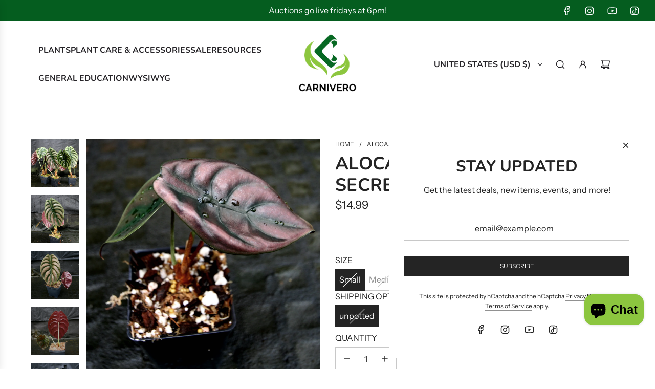

--- FILE ---
content_type: text/html; charset=utf-8
request_url: https://www.carnivero.com/collections/alocasia/products/alocasia-cuprea
body_size: 71314
content:
<!doctype html>
<html class="no-js" lang="en">
<head>
  <!-- Basic page needs ================================================== -->
  <meta charset="utf-8"><meta http-equiv="X-UA-Compatible" content="IE=edge">

  <link rel="preconnect" href="https://cdn.shopify.com" crossorigin><link rel="preconnect" href="https://fonts.shopifycdn.com" crossorigin><link href="//www.carnivero.com/cdn/shop/t/22/assets/swiper-bundle.min.css?v=127370101718424465871728662744" rel="stylesheet" type="text/css" media="all" />
  <link href="//www.carnivero.com/cdn/shop/t/22/assets/photoswipe.min.css?v=165459975419098386681728662744" rel="stylesheet" type="text/css" media="all" />
  <link href="//www.carnivero.com/cdn/shop/t/22/assets/theme.min.css?v=143634852057739245951728662744" rel="stylesheet" type="text/css" media="all" />
  <link href="//www.carnivero.com/cdn/shop/t/22/assets/custom.css?v=60919555102446314951728662744" rel="stylesheet" type="text/css" media="all" />

  
    <link href="//www.carnivero.com/cdn/shop/t/22/assets/animate.min.css?v=68297775102622399721728662744" rel="stylesheet" type="text/css" media="all" />
  

  
    <link href="//www.carnivero.com/cdn/shop/t/22/assets/fancybox.min.css?v=154448737273138728031728662744" rel="stylesheet" type="text/css" media="all" />
  

  
    <link rel="shortcut icon" href="//www.carnivero.com/cdn/shop/files/Dark_Full_Color_Icon_100a1a83-7936-4f2e-882c-3c771cd427bb.png?crop=center&height=180&v=1724098282&width=180" type="image/png">
    <link rel="apple-touch-icon" sizes="180x180" href="//www.carnivero.com/cdn/shop/files/Dark_Full_Color_Icon_100a1a83-7936-4f2e-882c-3c771cd427bb.png?crop=center&height=180&v=1724098282&width=180">
    <link rel="apple-touch-icon-precomposed" sizes="180x180" href="//www.carnivero.com/cdn/shop/files/Dark_Full_Color_Icon_100a1a83-7936-4f2e-882c-3c771cd427bb.png?crop=center&height=180&v=1724098282&width=180">
    <link rel="icon" type="image/png" sizes="32x32" href="//www.carnivero.com/cdn/shop/files/Dark_Full_Color_Icon_100a1a83-7936-4f2e-882c-3c771cd427bb.png?crop=center&height=32&v=1724098282&width=32">
    <link rel="icon" type="image/png" sizes="194x194" href="//www.carnivero.com/cdn/shop/files/Dark_Full_Color_Icon_100a1a83-7936-4f2e-882c-3c771cd427bb.png?crop=center&height=194&v=1724098282&width=194">
    <link rel="icon" type="image/png" sizes="192x192" href="//www.carnivero.com/cdn/shop/files/Dark_Full_Color_Icon_100a1a83-7936-4f2e-882c-3c771cd427bb.png?crop=center&height=192&v=1724098282&width=192">
    <link rel="icon" type="image/png" sizes="16x16" href="//www.carnivero.com/cdn/shop/files/Dark_Full_Color_Icon_100a1a83-7936-4f2e-882c-3c771cd427bb.png?crop=center&height=16&v=1724098282&width=16">
  

    <link rel="preload" as="font" href="//www.carnivero.com/cdn/fonts/nunito/nunito_n7.37cf9b8cf43b3322f7e6e13ad2aad62ab5dc9109.woff2" type="font/woff2" crossorigin>
    

    <link rel="preload" as="font" href="//www.carnivero.com/cdn/fonts/instrument_sans/instrumentsans_n4.db86542ae5e1596dbdb28c279ae6c2086c4c5bfa.woff2" type="font/woff2" crossorigin>
    
<!-- Title and description ================================================== -->
  <title>
    Alocasia cuprea &#39;Red Secret&#39;, Jewel Alocasia &ndash; Carnivero
  </title>

  
    <meta name="description" content="This tropical aroid&#39;s large, metallic leaves make it a great addition to any collection. The iridescent leaves emerge a copper, green with a light pink sheen. As the leaves mature, the green color deepens but the pink remains opalescent, becoming more noticeable as light reflects off the leaf. Mature leaves are deeply ">
  

  <!-- Helpers ================================================== -->
  <!-- /snippets/social-meta-tags.liquid -->


<meta property="og:site_name" content="Carnivero">
<meta property="og:url" content="https://www.carnivero.com/products/alocasia-cuprea">
<meta property="og:title" content="Alocasia cuprea 'Red Secret', Jewel Alocasia">
<meta property="og:type" content="product">
<meta property="og:description" content="This tropical aroid&#39;s large, metallic leaves make it a great addition to any collection. The iridescent leaves emerge a copper, green with a light pink sheen. As the leaves mature, the green color deepens but the pink remains opalescent, becoming more noticeable as light reflects off the leaf. Mature leaves are deeply ">

  <meta property="og:price:amount" content="14.99">
  <meta property="og:price:currency" content="USD">

<meta property="og:image" content="http://www.carnivero.com/cdn/shop/products/IMG_6066.jpg?v=1634391951"><meta property="og:image" content="http://www.carnivero.com/cdn/shop/products/IMG_6070.jpg?v=1634391951"><meta property="og:image" content="http://www.carnivero.com/cdn/shop/products/IMG_1160.jpg?v=1610730614">
<meta property="og:image:alt" content="Alocasia cuprea 'Red Secret', Jewel Alocasia"><meta property="og:image:alt" content="Alocasia cuprea 'Red Secret', Jewel Alocasia"><meta property="og:image:alt" content="Alocasia cuprea 'Red Secret', Jewel Alocasia">
<meta property="og:image:secure_url" content="https://www.carnivero.com/cdn/shop/products/IMG_6066.jpg?v=1634391951"><meta property="og:image:secure_url" content="https://www.carnivero.com/cdn/shop/products/IMG_6070.jpg?v=1634391951"><meta property="og:image:secure_url" content="https://www.carnivero.com/cdn/shop/products/IMG_1160.jpg?v=1610730614">


<meta name="x:card" content="summary_large_image">
<meta name="x:title" content="Alocasia cuprea 'Red Secret', Jewel Alocasia">
<meta name="x:description" content="This tropical aroid&#39;s large, metallic leaves make it a great addition to any collection. The iridescent leaves emerge a copper, green with a light pink sheen. As the leaves mature, the green color deepens but the pink remains opalescent, becoming more noticeable as light reflects off the leaf. Mature leaves are deeply ">

  <link rel="canonical" href="https://www.carnivero.com/products/alocasia-cuprea"/>
  <meta name="viewport" content="width=device-width, initial-scale=1, shrink-to-fit=no">
  <meta name="theme-color" content="#242424">

  <!-- CSS ================================================== -->
  <style>
/*============================================================================
  #Typography
==============================================================================*/






@font-face {
  font-family: Nunito;
  font-weight: 700;
  font-style: normal;
  font-display: swap;
  src: url("//www.carnivero.com/cdn/fonts/nunito/nunito_n7.37cf9b8cf43b3322f7e6e13ad2aad62ab5dc9109.woff2") format("woff2"),
       url("//www.carnivero.com/cdn/fonts/nunito/nunito_n7.45cfcfadc6630011252d54d5f5a2c7c98f60d5de.woff") format("woff");
}

@font-face {
  font-family: "Instrument Sans";
  font-weight: 400;
  font-style: normal;
  font-display: swap;
  src: url("//www.carnivero.com/cdn/fonts/instrument_sans/instrumentsans_n4.db86542ae5e1596dbdb28c279ae6c2086c4c5bfa.woff2") format("woff2"),
       url("//www.carnivero.com/cdn/fonts/instrument_sans/instrumentsans_n4.510f1b081e58d08c30978f465518799851ef6d8b.woff") format("woff");
}


  @font-face {
  font-family: Nunito;
  font-weight: 900;
  font-style: normal;
  font-display: swap;
  src: url("//www.carnivero.com/cdn/fonts/nunito/nunito_n9.29703ebe5c8d8fa1bc7f2dcb872bdf16cf7ff465.woff2") format("woff2"),
       url("//www.carnivero.com/cdn/fonts/nunito/nunito_n9.37c60d6be0d57e3635735f5fdd179e5283d59f56.woff") format("woff");
}




  @font-face {
  font-family: "Instrument Sans";
  font-weight: 700;
  font-style: normal;
  font-display: swap;
  src: url("//www.carnivero.com/cdn/fonts/instrument_sans/instrumentsans_n7.e4ad9032e203f9a0977786c356573ced65a7419a.woff2") format("woff2"),
       url("//www.carnivero.com/cdn/fonts/instrument_sans/instrumentsans_n7.b9e40f166fb7639074ba34738101a9d2990bb41a.woff") format("woff");
}




  @font-face {
  font-family: "Instrument Sans";
  font-weight: 400;
  font-style: italic;
  font-display: swap;
  src: url("//www.carnivero.com/cdn/fonts/instrument_sans/instrumentsans_i4.028d3c3cd8d085648c808ceb20cd2fd1eb3560e5.woff2") format("woff2"),
       url("//www.carnivero.com/cdn/fonts/instrument_sans/instrumentsans_i4.7e90d82df8dee29a99237cd19cc529d2206706a2.woff") format("woff");
}




  @font-face {
  font-family: "Instrument Sans";
  font-weight: 700;
  font-style: italic;
  font-display: swap;
  src: url("//www.carnivero.com/cdn/fonts/instrument_sans/instrumentsans_i7.d6063bb5d8f9cbf96eace9e8801697c54f363c6a.woff2") format("woff2"),
       url("//www.carnivero.com/cdn/fonts/instrument_sans/instrumentsans_i7.ce33afe63f8198a3ac4261b826b560103542cd36.woff") format("woff");
}









/*============================================================================
  #General Variables
==============================================================================*/

:root {

  --font-weight-normal: 400;
  --font-weight-bold: 700;
  --font-weight-header-bold: 900;

  --header-font-stack: Nunito, sans-serif;
  --header-font-weight: 700;
  --header-font-style: normal;
  --header-text-size: 35;
  --header-text-size-px: 35px;
  --header-mobile-text-size-px: 22px;

  --header-font-case: uppercase;
  --header-font-size: 16;
  --header-font-size-px: 16px;

  --heading-spacing: 0.01em;
  --heading-line-height: 1.2;
  --heading-font-case: uppercase;
  --heading-font-stack: FontDrop;

  --body-font-stack: "Instrument Sans", sans-serif;
  --body-font-weight: 400;
  --body-font-style: normal;

  --button-font-stack: "Instrument Sans", sans-serif;
  --button-font-weight: 400;
  --button-font-style: normal;

  --label-font-stack: "Instrument Sans", sans-serif;
  --label-font-weight: 400;
  --label-font-style: normal;
  --label-font-case: uppercase;
  --label-spacing: 0px;

  --navigation-font-stack: Nunito, sans-serif;
  --navigation-font-weight: 700;
  --navigation-font-style: normal;
  --navigation-font-letter-spacing: 1;

  --base-font-size-int: 16;
  --base-font-size: 16px;

  --body-font-size-12-to-em: 0.75em;
  --body-font-size-16-to-em: 1.0em;
  --body-font-size-22-to-em: 1.38em;
  --body-font-size-28-to-em: 1.75em;
  --body-font-size-36-to-em: 2.25em;

  /* Heading Sizes */

  
  --h1-size: 44px;
  --h2-size: 35px;
  --h3-size: 31px;
  --h4-size: 26px;
  --h5-size: 22px;
  --h6-size: 18px;

  --sale-badge-color: #494949;
  --sold-out-badge-color: #494949;
  --custom-badge-color: #494949;
  --badge-font-color: #ffffff;

  --primary-btn-text-color: #ffffff;
  --primary-btn-text-color-opacity50: rgba(255, 255, 255, 0.5);
  --primary-btn-bg-color: #242424;
  --primary-btn-bg-color-opacity50: rgba(36, 36, 36, 0.5);

  --button-text-case: uppercase;
  --button-font-size: 12;
  --button-font-size-px: 12px;
  --button-text-spacing-px: 0px;

  
    --text-line-clamp: none;
  

  

  --text-color: #242424;
  --text-color-lighten5: #313131;
  --text-color-lighten70: #d7d7d7;
  --text-color-transparent05: rgba(36, 36, 36, 0.05);
  --text-color-transparent10: rgba(36, 36, 36, 0.1);
  --text-color-transparent15: rgba(36, 36, 36, 0.15);
  --text-color-transparent25: rgba(36, 36, 36, 0.25);
  --text-color-transparent30: rgba(36, 36, 36, 0.3);
  --text-color-transparent40: rgba(36, 36, 36, 0.4);
  --text-color-transparent50: rgba(36, 36, 36, 0.5);
  --text-color-transparent5: rgba(36, 36, 36, 0.5);
  --text-color-transparent6: rgba(36, 36, 36, 0.6);
  --text-color-transparent7: rgba(36, 36, 36, 0.7);
  --text-color-transparent8: rgba(36, 36, 36, 0.8);

  
    --heading-xl-font-size: 28px;
    --heading-l-font-size: 22px;
    --subheading-font-size: 20px;
  

  
    --small-body-font-size: 14px;
  

  --link-color: #242424;
  --on-sale-color: #dc3545;

  --body-color: #ffffff;
  --body-color-darken10: #e6e6e6;
  --body-color-transparent00: rgba(255, 255, 255, 0);
  --body-color-transparent50: rgba(255, 255, 255, 0.5);
  --body-color-transparent90: rgba(255, 255, 255, 0.9);

  --body-secondary-color: #f9f9fb;
  --body-secondary-color-transparent00: rgba(249, 249, 251, 0);
  --body-secondary-color-darken05: #eaeaf1;

  --color-primary-background: #ffffff;
  --color-primary-background-rgb: 255, 255, 255;
  --color-secondary-background: #f9f9fb;

  --border-color: rgba(36, 36, 36, 0.25);
  --link-border-color: rgba(36, 36, 36, 0.5);
  --border-color-darken10: #0a0a0a;

  --header-color: #ffffff;
  --header-color-darken5: #f2f2f2;

  --header-border-color: #ffffff;

  --announcement-text-size: 16px;
  --announcement-text-spacing: 0px;

  --logo-font-size: 16px;

  --overlay-header-text-color: #262428;
  --nav-text-color: #262428;
  --nav-text-color-transparent10: rgba(38, 36, 40, 0.1);
  --nav-text-color-transparent30: rgba(38, 36, 40, 0.3);
  --nav-text-hover: #737373;

  --color-scheme-light-background: #f9f9fb;
  --color-scheme-light-background-transparent50: rgba(249, 249, 251, 0.5);
  --color-scheme-light-background-lighten5: #ffffff;
  --color-scheme-light-background-rgb: 249, 249, 251;
  --color-scheme-light-text: #242424;
  --color-scheme-light-text-transparent10: rgba(36, 36, 36, 0.1);
  --color-scheme-light-text-transparent25: rgba(36, 36, 36, 0.25);
  --color-scheme-light-text-transparent40: rgba(36, 36, 36, 0.4);
  --color-scheme-light-text-transparent50: rgba(36, 36, 36, 0.5);
  --color-scheme-light-text-transparent60: rgba(36, 36, 36, 0.6);

  --color-scheme-feature-background: #e6e5e7;
  --color-scheme-feature-background-transparent50: rgba(230, 229, 231, 0.5);
  --color-scheme-feature-background-lighten5: #f3f2f3;
  --color-scheme-feature-background-rgb: 230, 229, 231;
  --color-scheme-feature-text: #242424;
  --color-scheme-feature-text-transparent10: rgba(36, 36, 36, 0.1);
  --color-scheme-feature-text-transparent25: rgba(36, 36, 36, 0.25);
  --color-scheme-feature-text-transparent40: rgba(36, 36, 36, 0.4);
  --color-scheme-feature-text-transparent50: rgba(36, 36, 36, 0.5);
  --color-scheme-feature-text-transparent60: rgba(36, 36, 36, 0.6);

  --homepage-sections-accent-secondary-color-transparent60: rgba(36, 36, 36, 0.6);

  --color-scheme-dark-background: #494949;
  --color-scheme-dark-background-transparent50: rgba(73, 73, 73, 0.5);
  --color-scheme-dark-background-rgb: 73, 73, 73;
  --color-scheme-dark-text: #ffffff;
  --color-scheme-dark-text-transparent10: rgba(255, 255, 255, 0.1);
  --color-scheme-dark-text-transparent25: rgba(255, 255, 255, 0.25);
  --color-scheme-dark-text-transparent40: rgba(255, 255, 255, 0.4);
  --color-scheme-dark-text-transparent50: rgba(255, 255, 255, 0.5);
  --color-scheme-dark-text-transparent60: rgba(255, 255, 255, 0.6);

  --filter-bg-color: rgba(36, 36, 36, 0.1);

  --menu-drawer-color: #fff;
  --menu-drawer-color-darken5: #f2f2f2;
  --menu-drawer-text-color: #262428;
  --menu-drawer-text-color-transparent10: rgba(38, 36, 40, 0.1);
  --menu-drawer-text-color-transparent30: rgba(38, 36, 40, 0.3);
  --menu-drawer-border-color: rgba(38, 36, 40, 0.25);
  --menu-drawer-text-hover-color: #737373;

  --cart-drawer-color: #ffffff;
  --cart-drawer-text-color: #242424;
  --cart-drawer-text-color-transparent10: rgba(36, 36, 36, 0.1);
  --cart-drawer-text-color-transparent25: rgba(36, 36, 36, 0.25);
  --cart-drawer-text-color-transparent50: rgba(36, 36, 36, 0.5);
  --cart-drawer-text-color-lighten10: #3e3e3e;
  --cart-drawer-border-color: rgba(36, 36, 36, 0.25);

  --fancybox-overlay: url('//www.carnivero.com/cdn/shop/t/22/assets/fancybox_overlay.png?v=61793926319831825281728662744');

  --success-color: #28a745;
  --error-color: #DC3545;
  --warning-color: #EB9247;

  /* Shop Pay Installments variables */
  --color-body: #f9f9fb;
  --color-bg: #f9f9fb;
}
  #wk-auction {
  float: none !important;
  display: inline-block;
}
</style>

  <style data-shopify>
    *,
    *::before,
    *::after {
      box-sizing: inherit;
    }

    html {
      box-sizing: border-box;
      background-color: var(--body-color);
      height: 100%;
      margin: 0;
    }

    body {
      background-color: var(--body-color);
      min-height: 100%;
      margin: 0;
      display: grid;
      grid-template-rows: auto auto 1fr auto;
      grid-template-columns: 100%;
      overflow-x: hidden;
    }

    .sr-only {
      position: absolute;
      width: 1px;
      height: 1px;
      padding: 0;
      margin: -1px;
      overflow: hidden;
      clip: rect(0, 0, 0, 0);
      border: 0;
    }

    .sr-only-focusable:active, .sr-only-focusable:focus {
      position: static;
      width: auto;
      height: auto;
      margin: 0;
      overflow: visible;
      clip: auto;
    }
  </style>

  <!-- Header hook for plugins ================================================== -->
  <script>window.performance && window.performance.mark && window.performance.mark('shopify.content_for_header.start');</script><meta name="google-site-verification" content="-GtxbK4VCFRvSPjb8fMT3Mw2icRnUS4afao58pkZzuQ">
<meta id="shopify-digital-wallet" name="shopify-digital-wallet" content="/25890794/digital_wallets/dialog">
<meta name="shopify-checkout-api-token" content="7139c2d8b8b382ed281aa0547c2499b4">
<meta id="in-context-paypal-metadata" data-shop-id="25890794" data-venmo-supported="true" data-environment="production" data-locale="en_US" data-paypal-v4="true" data-currency="USD">
<link rel="alternate" type="application/json+oembed" href="https://www.carnivero.com/products/alocasia-cuprea.oembed">
<script async="async" src="/checkouts/internal/preloads.js?locale=en-US"></script>
<link rel="preconnect" href="https://shop.app" crossorigin="anonymous">
<script async="async" src="https://shop.app/checkouts/internal/preloads.js?locale=en-US&shop_id=25890794" crossorigin="anonymous"></script>
<script id="apple-pay-shop-capabilities" type="application/json">{"shopId":25890794,"countryCode":"US","currencyCode":"USD","merchantCapabilities":["supports3DS"],"merchantId":"gid:\/\/shopify\/Shop\/25890794","merchantName":"Carnivero","requiredBillingContactFields":["postalAddress","email"],"requiredShippingContactFields":["postalAddress","email"],"shippingType":"shipping","supportedNetworks":["visa","masterCard","amex","discover","elo","jcb"],"total":{"type":"pending","label":"Carnivero","amount":"1.00"},"shopifyPaymentsEnabled":true,"supportsSubscriptions":true}</script>
<script id="shopify-features" type="application/json">{"accessToken":"7139c2d8b8b382ed281aa0547c2499b4","betas":["rich-media-storefront-analytics"],"domain":"www.carnivero.com","predictiveSearch":true,"shopId":25890794,"locale":"en"}</script>
<script>var Shopify = Shopify || {};
Shopify.shop = "carnivero.myshopify.com";
Shopify.locale = "en";
Shopify.currency = {"active":"USD","rate":"1.0"};
Shopify.country = "US";
Shopify.theme = {"name":"Flow latest (with search grid)","id":128985759857,"schema_name":"Flow","schema_version":"39.1.0","theme_store_id":801,"role":"main"};
Shopify.theme.handle = "null";
Shopify.theme.style = {"id":null,"handle":null};
Shopify.cdnHost = "www.carnivero.com/cdn";
Shopify.routes = Shopify.routes || {};
Shopify.routes.root = "/";</script>
<script type="module">!function(o){(o.Shopify=o.Shopify||{}).modules=!0}(window);</script>
<script>!function(o){function n(){var o=[];function n(){o.push(Array.prototype.slice.apply(arguments))}return n.q=o,n}var t=o.Shopify=o.Shopify||{};t.loadFeatures=n(),t.autoloadFeatures=n()}(window);</script>
<script>
  window.ShopifyPay = window.ShopifyPay || {};
  window.ShopifyPay.apiHost = "shop.app\/pay";
  window.ShopifyPay.redirectState = null;
</script>
<script id="shop-js-analytics" type="application/json">{"pageType":"product"}</script>
<script defer="defer" async type="module" src="//www.carnivero.com/cdn/shopifycloud/shop-js/modules/v2/client.init-shop-cart-sync_BN7fPSNr.en.esm.js"></script>
<script defer="defer" async type="module" src="//www.carnivero.com/cdn/shopifycloud/shop-js/modules/v2/chunk.common_Cbph3Kss.esm.js"></script>
<script defer="defer" async type="module" src="//www.carnivero.com/cdn/shopifycloud/shop-js/modules/v2/chunk.modal_DKumMAJ1.esm.js"></script>
<script type="module">
  await import("//www.carnivero.com/cdn/shopifycloud/shop-js/modules/v2/client.init-shop-cart-sync_BN7fPSNr.en.esm.js");
await import("//www.carnivero.com/cdn/shopifycloud/shop-js/modules/v2/chunk.common_Cbph3Kss.esm.js");
await import("//www.carnivero.com/cdn/shopifycloud/shop-js/modules/v2/chunk.modal_DKumMAJ1.esm.js");

  window.Shopify.SignInWithShop?.initShopCartSync?.({"fedCMEnabled":true,"windoidEnabled":true});

</script>
<script defer="defer" async type="module" src="//www.carnivero.com/cdn/shopifycloud/shop-js/modules/v2/client.payment-terms_BxzfvcZJ.en.esm.js"></script>
<script defer="defer" async type="module" src="//www.carnivero.com/cdn/shopifycloud/shop-js/modules/v2/chunk.common_Cbph3Kss.esm.js"></script>
<script defer="defer" async type="module" src="//www.carnivero.com/cdn/shopifycloud/shop-js/modules/v2/chunk.modal_DKumMAJ1.esm.js"></script>
<script type="module">
  await import("//www.carnivero.com/cdn/shopifycloud/shop-js/modules/v2/client.payment-terms_BxzfvcZJ.en.esm.js");
await import("//www.carnivero.com/cdn/shopifycloud/shop-js/modules/v2/chunk.common_Cbph3Kss.esm.js");
await import("//www.carnivero.com/cdn/shopifycloud/shop-js/modules/v2/chunk.modal_DKumMAJ1.esm.js");

  
</script>
<script>
  window.Shopify = window.Shopify || {};
  if (!window.Shopify.featureAssets) window.Shopify.featureAssets = {};
  window.Shopify.featureAssets['shop-js'] = {"shop-cart-sync":["modules/v2/client.shop-cart-sync_CJVUk8Jm.en.esm.js","modules/v2/chunk.common_Cbph3Kss.esm.js","modules/v2/chunk.modal_DKumMAJ1.esm.js"],"init-fed-cm":["modules/v2/client.init-fed-cm_7Fvt41F4.en.esm.js","modules/v2/chunk.common_Cbph3Kss.esm.js","modules/v2/chunk.modal_DKumMAJ1.esm.js"],"init-shop-email-lookup-coordinator":["modules/v2/client.init-shop-email-lookup-coordinator_Cc088_bR.en.esm.js","modules/v2/chunk.common_Cbph3Kss.esm.js","modules/v2/chunk.modal_DKumMAJ1.esm.js"],"init-windoid":["modules/v2/client.init-windoid_hPopwJRj.en.esm.js","modules/v2/chunk.common_Cbph3Kss.esm.js","modules/v2/chunk.modal_DKumMAJ1.esm.js"],"shop-button":["modules/v2/client.shop-button_B0jaPSNF.en.esm.js","modules/v2/chunk.common_Cbph3Kss.esm.js","modules/v2/chunk.modal_DKumMAJ1.esm.js"],"shop-cash-offers":["modules/v2/client.shop-cash-offers_DPIskqss.en.esm.js","modules/v2/chunk.common_Cbph3Kss.esm.js","modules/v2/chunk.modal_DKumMAJ1.esm.js"],"shop-toast-manager":["modules/v2/client.shop-toast-manager_CK7RT69O.en.esm.js","modules/v2/chunk.common_Cbph3Kss.esm.js","modules/v2/chunk.modal_DKumMAJ1.esm.js"],"init-shop-cart-sync":["modules/v2/client.init-shop-cart-sync_BN7fPSNr.en.esm.js","modules/v2/chunk.common_Cbph3Kss.esm.js","modules/v2/chunk.modal_DKumMAJ1.esm.js"],"init-customer-accounts-sign-up":["modules/v2/client.init-customer-accounts-sign-up_CfPf4CXf.en.esm.js","modules/v2/client.shop-login-button_DeIztwXF.en.esm.js","modules/v2/chunk.common_Cbph3Kss.esm.js","modules/v2/chunk.modal_DKumMAJ1.esm.js"],"pay-button":["modules/v2/client.pay-button_CgIwFSYN.en.esm.js","modules/v2/chunk.common_Cbph3Kss.esm.js","modules/v2/chunk.modal_DKumMAJ1.esm.js"],"init-customer-accounts":["modules/v2/client.init-customer-accounts_DQ3x16JI.en.esm.js","modules/v2/client.shop-login-button_DeIztwXF.en.esm.js","modules/v2/chunk.common_Cbph3Kss.esm.js","modules/v2/chunk.modal_DKumMAJ1.esm.js"],"avatar":["modules/v2/client.avatar_BTnouDA3.en.esm.js"],"init-shop-for-new-customer-accounts":["modules/v2/client.init-shop-for-new-customer-accounts_CsZy_esa.en.esm.js","modules/v2/client.shop-login-button_DeIztwXF.en.esm.js","modules/v2/chunk.common_Cbph3Kss.esm.js","modules/v2/chunk.modal_DKumMAJ1.esm.js"],"shop-follow-button":["modules/v2/client.shop-follow-button_BRMJjgGd.en.esm.js","modules/v2/chunk.common_Cbph3Kss.esm.js","modules/v2/chunk.modal_DKumMAJ1.esm.js"],"checkout-modal":["modules/v2/client.checkout-modal_B9Drz_yf.en.esm.js","modules/v2/chunk.common_Cbph3Kss.esm.js","modules/v2/chunk.modal_DKumMAJ1.esm.js"],"shop-login-button":["modules/v2/client.shop-login-button_DeIztwXF.en.esm.js","modules/v2/chunk.common_Cbph3Kss.esm.js","modules/v2/chunk.modal_DKumMAJ1.esm.js"],"lead-capture":["modules/v2/client.lead-capture_DXYzFM3R.en.esm.js","modules/v2/chunk.common_Cbph3Kss.esm.js","modules/v2/chunk.modal_DKumMAJ1.esm.js"],"shop-login":["modules/v2/client.shop-login_CA5pJqmO.en.esm.js","modules/v2/chunk.common_Cbph3Kss.esm.js","modules/v2/chunk.modal_DKumMAJ1.esm.js"],"payment-terms":["modules/v2/client.payment-terms_BxzfvcZJ.en.esm.js","modules/v2/chunk.common_Cbph3Kss.esm.js","modules/v2/chunk.modal_DKumMAJ1.esm.js"]};
</script>
<script>(function() {
  var isLoaded = false;
  function asyncLoad() {
    if (isLoaded) return;
    isLoaded = true;
    var urls = ["https:\/\/cloudsearch-1f874.kxcdn.com\/shopify.js?srp=\/a\/search\u0026filtersEnabled=1\u0026shop=carnivero.myshopify.com","https:\/\/sp-auction.webkul.com\/js\/wk_shopify_auction.js?shop=carnivero.myshopify.com","https:\/\/sp-auction.webkul.com\/js\/wk_auction_category.js?shop=carnivero.myshopify.com","\/\/www.powr.io\/powr.js?powr-token=carnivero.myshopify.com\u0026external-type=shopify\u0026shop=carnivero.myshopify.com","https:\/\/app.testimonialhub.com\/shopifyapp\/showsrstemplate.js?shop=carnivero.myshopify.com","https:\/\/d3p29gcwgas9m8.cloudfront.net\/assets\/js\/index.js?shop=carnivero.myshopify.com","https:\/\/app.tncapp.com\/get_script\/801c5426b0a711ee9139c6fb309248b0.js?v=248274\u0026shop=carnivero.myshopify.com","https:\/\/cdn.nfcube.com\/instafeed-1f03d9b09e6b648c21d78954666f7653.js?shop=carnivero.myshopify.com","https:\/\/shopify-widget.route.com\/shopify.widget.js?shop=carnivero.myshopify.com","\/\/cdn.shopify.com\/proxy\/3eb96d948fe0616f128b8f0548c3d044be4dc0f75b6979be551947e7a370eef7\/sbzstag.cirkleinc.com\/?shop=carnivero.myshopify.com\u0026sp-cache-control=cHVibGljLCBtYXgtYWdlPTkwMA"];
    for (var i = 0; i < urls.length; i++) {
      var s = document.createElement('script');
      s.type = 'text/javascript';
      s.async = true;
      s.src = urls[i];
      var x = document.getElementsByTagName('script')[0];
      x.parentNode.insertBefore(s, x);
    }
  };
  if(window.attachEvent) {
    window.attachEvent('onload', asyncLoad);
  } else {
    window.addEventListener('load', asyncLoad, false);
  }
})();</script>
<script id="__st">var __st={"a":25890794,"offset":-21600,"reqid":"bf289e4a-10a7-4830-becc-23cb65d7e459-1769772946","pageurl":"www.carnivero.com\/collections\/alocasia\/products\/alocasia-cuprea","u":"ebc063ca05ed","p":"product","rtyp":"product","rid":4585043394673};</script>
<script>window.ShopifyPaypalV4VisibilityTracking = true;</script>
<script id="captcha-bootstrap">!function(){'use strict';const t='contact',e='account',n='new_comment',o=[[t,t],['blogs',n],['comments',n],[t,'customer']],c=[[e,'customer_login'],[e,'guest_login'],[e,'recover_customer_password'],[e,'create_customer']],r=t=>t.map((([t,e])=>`form[action*='/${t}']:not([data-nocaptcha='true']) input[name='form_type'][value='${e}']`)).join(','),a=t=>()=>t?[...document.querySelectorAll(t)].map((t=>t.form)):[];function s(){const t=[...o],e=r(t);return a(e)}const i='password',u='form_key',d=['recaptcha-v3-token','g-recaptcha-response','h-captcha-response',i],f=()=>{try{return window.sessionStorage}catch{return}},m='__shopify_v',_=t=>t.elements[u];function p(t,e,n=!1){try{const o=window.sessionStorage,c=JSON.parse(o.getItem(e)),{data:r}=function(t){const{data:e,action:n}=t;return t[m]||n?{data:e,action:n}:{data:t,action:n}}(c);for(const[e,n]of Object.entries(r))t.elements[e]&&(t.elements[e].value=n);n&&o.removeItem(e)}catch(o){console.error('form repopulation failed',{error:o})}}const l='form_type',E='cptcha';function T(t){t.dataset[E]=!0}const w=window,h=w.document,L='Shopify',v='ce_forms',y='captcha';let A=!1;((t,e)=>{const n=(g='f06e6c50-85a8-45c8-87d0-21a2b65856fe',I='https://cdn.shopify.com/shopifycloud/storefront-forms-hcaptcha/ce_storefront_forms_captcha_hcaptcha.v1.5.2.iife.js',D={infoText:'Protected by hCaptcha',privacyText:'Privacy',termsText:'Terms'},(t,e,n)=>{const o=w[L][v],c=o.bindForm;if(c)return c(t,g,e,D).then(n);var r;o.q.push([[t,g,e,D],n]),r=I,A||(h.body.append(Object.assign(h.createElement('script'),{id:'captcha-provider',async:!0,src:r})),A=!0)});var g,I,D;w[L]=w[L]||{},w[L][v]=w[L][v]||{},w[L][v].q=[],w[L][y]=w[L][y]||{},w[L][y].protect=function(t,e){n(t,void 0,e),T(t)},Object.freeze(w[L][y]),function(t,e,n,w,h,L){const[v,y,A,g]=function(t,e,n){const i=e?o:[],u=t?c:[],d=[...i,...u],f=r(d),m=r(i),_=r(d.filter((([t,e])=>n.includes(e))));return[a(f),a(m),a(_),s()]}(w,h,L),I=t=>{const e=t.target;return e instanceof HTMLFormElement?e:e&&e.form},D=t=>v().includes(t);t.addEventListener('submit',(t=>{const e=I(t);if(!e)return;const n=D(e)&&!e.dataset.hcaptchaBound&&!e.dataset.recaptchaBound,o=_(e),c=g().includes(e)&&(!o||!o.value);(n||c)&&t.preventDefault(),c&&!n&&(function(t){try{if(!f())return;!function(t){const e=f();if(!e)return;const n=_(t);if(!n)return;const o=n.value;o&&e.removeItem(o)}(t);const e=Array.from(Array(32),(()=>Math.random().toString(36)[2])).join('');!function(t,e){_(t)||t.append(Object.assign(document.createElement('input'),{type:'hidden',name:u})),t.elements[u].value=e}(t,e),function(t,e){const n=f();if(!n)return;const o=[...t.querySelectorAll(`input[type='${i}']`)].map((({name:t})=>t)),c=[...d,...o],r={};for(const[a,s]of new FormData(t).entries())c.includes(a)||(r[a]=s);n.setItem(e,JSON.stringify({[m]:1,action:t.action,data:r}))}(t,e)}catch(e){console.error('failed to persist form',e)}}(e),e.submit())}));const S=(t,e)=>{t&&!t.dataset[E]&&(n(t,e.some((e=>e===t))),T(t))};for(const o of['focusin','change'])t.addEventListener(o,(t=>{const e=I(t);D(e)&&S(e,y())}));const B=e.get('form_key'),M=e.get(l),P=B&&M;t.addEventListener('DOMContentLoaded',(()=>{const t=y();if(P)for(const e of t)e.elements[l].value===M&&p(e,B);[...new Set([...A(),...v().filter((t=>'true'===t.dataset.shopifyCaptcha))])].forEach((e=>S(e,t)))}))}(h,new URLSearchParams(w.location.search),n,t,e,['guest_login'])})(!0,!0)}();</script>
<script integrity="sha256-4kQ18oKyAcykRKYeNunJcIwy7WH5gtpwJnB7kiuLZ1E=" data-source-attribution="shopify.loadfeatures" defer="defer" src="//www.carnivero.com/cdn/shopifycloud/storefront/assets/storefront/load_feature-a0a9edcb.js" crossorigin="anonymous"></script>
<script crossorigin="anonymous" defer="defer" src="//www.carnivero.com/cdn/shopifycloud/storefront/assets/shopify_pay/storefront-65b4c6d7.js?v=20250812"></script>
<script data-source-attribution="shopify.dynamic_checkout.dynamic.init">var Shopify=Shopify||{};Shopify.PaymentButton=Shopify.PaymentButton||{isStorefrontPortableWallets:!0,init:function(){window.Shopify.PaymentButton.init=function(){};var t=document.createElement("script");t.src="https://www.carnivero.com/cdn/shopifycloud/portable-wallets/latest/portable-wallets.en.js",t.type="module",document.head.appendChild(t)}};
</script>
<script data-source-attribution="shopify.dynamic_checkout.buyer_consent">
  function portableWalletsHideBuyerConsent(e){var t=document.getElementById("shopify-buyer-consent"),n=document.getElementById("shopify-subscription-policy-button");t&&n&&(t.classList.add("hidden"),t.setAttribute("aria-hidden","true"),n.removeEventListener("click",e))}function portableWalletsShowBuyerConsent(e){var t=document.getElementById("shopify-buyer-consent"),n=document.getElementById("shopify-subscription-policy-button");t&&n&&(t.classList.remove("hidden"),t.removeAttribute("aria-hidden"),n.addEventListener("click",e))}window.Shopify?.PaymentButton&&(window.Shopify.PaymentButton.hideBuyerConsent=portableWalletsHideBuyerConsent,window.Shopify.PaymentButton.showBuyerConsent=portableWalletsShowBuyerConsent);
</script>
<script>
  function portableWalletsCleanup(e){e&&e.src&&console.error("Failed to load portable wallets script "+e.src);var t=document.querySelectorAll("shopify-accelerated-checkout .shopify-payment-button__skeleton, shopify-accelerated-checkout-cart .wallet-cart-button__skeleton"),e=document.getElementById("shopify-buyer-consent");for(let e=0;e<t.length;e++)t[e].remove();e&&e.remove()}function portableWalletsNotLoadedAsModule(e){e instanceof ErrorEvent&&"string"==typeof e.message&&e.message.includes("import.meta")&&"string"==typeof e.filename&&e.filename.includes("portable-wallets")&&(window.removeEventListener("error",portableWalletsNotLoadedAsModule),window.Shopify.PaymentButton.failedToLoad=e,"loading"===document.readyState?document.addEventListener("DOMContentLoaded",window.Shopify.PaymentButton.init):window.Shopify.PaymentButton.init())}window.addEventListener("error",portableWalletsNotLoadedAsModule);
</script>

<script type="module" src="https://www.carnivero.com/cdn/shopifycloud/portable-wallets/latest/portable-wallets.en.js" onError="portableWalletsCleanup(this)" crossorigin="anonymous"></script>
<script nomodule>
  document.addEventListener("DOMContentLoaded", portableWalletsCleanup);
</script>

<script id='scb4127' type='text/javascript' async='' src='https://www.carnivero.com/cdn/shopifycloud/privacy-banner/storefront-banner.js'></script><link id="shopify-accelerated-checkout-styles" rel="stylesheet" media="screen" href="https://www.carnivero.com/cdn/shopifycloud/portable-wallets/latest/accelerated-checkout-backwards-compat.css" crossorigin="anonymous">
<style id="shopify-accelerated-checkout-cart">
        #shopify-buyer-consent {
  margin-top: 1em;
  display: inline-block;
  width: 100%;
}

#shopify-buyer-consent.hidden {
  display: none;
}

#shopify-subscription-policy-button {
  background: none;
  border: none;
  padding: 0;
  text-decoration: underline;
  font-size: inherit;
  cursor: pointer;
}

#shopify-subscription-policy-button::before {
  box-shadow: none;
}

      </style>

<script>window.performance && window.performance.mark && window.performance.mark('shopify.content_for_header.end');</script>

  <script defer src="//www.carnivero.com/cdn/shop/t/22/assets/eventBus.js?v=100401504747444416941728662744"></script>

  <script type="text/javascript">
		window.wetheme = {
			name: 'Flow',
			webcomponentRegistry: {
        registry: {},
				checkScriptLoaded: function(key) {
					return window.wetheme.webcomponentRegistry.registry[key] ? true : false
				},
        register: function(registration) {
            if(!window.wetheme.webcomponentRegistry.checkScriptLoaded(registration.key)) {
              window.wetheme.webcomponentRegistry.registry[registration.key] = registration
            }
        }
      }
    };
	</script>

  

  

  <script>document.documentElement.className = document.documentElement.className.replace('no-js', 'js');</script>
  
  

 <!-- BEGIN app block: shopify://apps/sales-discounts/blocks/sale-labels/29205fb1-2e68-4d81-a905-d828a51c8413 --><style>#Product-Slider>div+div .hc-sale-tag,.Product__Gallery--stack .Product__SlideItem+.Product__SlideItem .hc-sale-tag,.\#product-card-badge.\@type\:sale,.badge--on-sale,.badge--onsale,.badge.color-sale,.badge.onsale,.flag.sale,.grid-product__on-sale,.grid-product__tag--sale,.hc-sale-tag+.ProductItem__Wrapper .ProductItem__Label,.hc-sale-tag+.badge__container,.hc-sale-tag+.card__inner .badge,.hc-sale-tag+.card__inner+.card__content .card__badge,.hc-sale-tag+link+.card-wrapper .card__badge,.hc-sale-tag+.card__wrapper .card__badge,.hc-sale-tag+.image-wrapper .product-item__badge,.hc-sale-tag+.product--labels,.hc-sale-tag+.product-item__image-wrapper .product-item__label-list,.hc-sale-tag+a .label,.hc-sale-tag+img+.product-item__meta+.product-item__badge,.label .overlay-sale,.lbl.on-sale,.media-column+.media-column .hc-sale-tag,.price__badge-sale,.product-badge--sale,.product-badge__sale,.product-card__label--sale,.product-item__badge--sale,.product-label--on-sale,.product-label--sale,.product-label.sale,.product__badge--sale,.product__badge__item--sale,.product__media-icon,.productitem__badge--sale,.sale-badge,.sale-box,.sale-item.icn,.sale-sticker,.sale_banner,.theme-img+.theme-img .hc-sale-tag,.hc-sale-tag+a+.badge,.hc-sale-tag+div .badge{display:none!important}.facets__display{z-index:3!important}.indiv-product .hc-sale-tag,.product-item--with-hover-swatches .hc-sale-tag,.product-recommendations .hc-sale-tag{z-index:3}#Product-Slider .hc-sale-tag{z-index:6}.product-holder .hc-sale-tag{z-index:9}.apply-gallery-animation .hc-product-page{z-index:10}.product-card.relative.flex.flex-col .hc-sale-tag{z-index:21}@media only screen and (min-width:750px){.product-gallery-item+.product-gallery-item .hc-sale-tag,.product__slide+.product__slide .hc-sale-tag,.yv-product-slider-item+.yv-product-slider-item .hc-sale-tag{display:none!important}}@media (min-width:960px){.product__media-item+.product__media-item .hc-sale-tag,.splide__slide+.splide__slide .hc-sale-tag{display:none!important}}
</style>
<script>
  let hcSaleLabelSettings = {
    domain: "carnivero.myshopify.com",
    variants: [{"id":39331923689585,"title":"Small \/ unpotted","option1":"Small","option2":"unpotted","option3":null,"sku":"CUPREA_RS_SL","requires_shipping":true,"taxable":true,"featured_image":{"id":30444753911921,"product_id":4585043394673,"position":15,"created_at":"2022-11-05T02:24:04-05:00","updated_at":"2022-11-05T02:24:05-05:00","alt":null,"width":1847,"height":1847,"src":"\/\/www.carnivero.com\/cdn\/shop\/products\/IMG_4951.jpg?v=1667633045","variant_ids":[39331923689585]},"available":false,"name":"Alocasia cuprea 'Red Secret', Jewel Alocasia - Small \/ unpotted","public_title":"Small \/ unpotted","options":["Small","unpotted"],"price":1499,"weight":454,"compare_at_price":null,"inventory_quantity":0,"inventory_management":"shopify","inventory_policy":"deny","barcode":"23689585","featured_media":{"alt":null,"id":22870416326769,"position":15,"preview_image":{"aspect_ratio":1.0,"height":1847,"width":1847,"src":"\/\/www.carnivero.com\/cdn\/shop\/products\/IMG_4951.jpg?v=1667633045"}},"requires_selling_plan":false,"selling_plan_allocations":[]},{"id":32281175294065,"title":"Medium \/ unpotted","option1":"Medium","option2":"unpotted","option3":null,"sku":"CUPREA_RS_M","requires_shipping":true,"taxable":true,"featured_image":{"id":16446877466737,"product_id":4585043394673,"position":3,"created_at":"2021-01-15T11:10:10-06:00","updated_at":"2021-01-15T11:10:14-06:00","alt":null,"width":2320,"height":2320,"src":"\/\/www.carnivero.com\/cdn\/shop\/products\/IMG_1160.jpg?v=1610730614","variant_ids":[32281175294065]},"available":false,"name":"Alocasia cuprea 'Red Secret', Jewel Alocasia - Medium \/ unpotted","public_title":"Medium \/ unpotted","options":["Medium","unpotted"],"price":2499,"weight":454,"compare_at_price":null,"inventory_quantity":0,"inventory_management":"shopify","inventory_policy":"deny","barcode":"75294065","featured_media":{"alt":null,"id":8528783900785,"position":3,"preview_image":{"aspect_ratio":1.0,"height":2320,"width":2320,"src":"\/\/www.carnivero.com\/cdn\/shop\/products\/IMG_1160.jpg?v=1610730614"}},"requires_selling_plan":false,"selling_plan_allocations":[]},{"id":39331919724657,"title":"Large \/ unpotted","option1":"Large","option2":"unpotted","option3":null,"sku":"CUPREA_RS_L","requires_shipping":true,"taxable":true,"featured_image":{"id":29127712112753,"product_id":4585043394673,"position":2,"created_at":"2021-10-16T08:45:48-05:00","updated_at":"2021-10-16T08:45:51-05:00","alt":null,"width":2132,"height":2132,"src":"\/\/www.carnivero.com\/cdn\/shop\/products\/IMG_6070.jpg?v=1634391951","variant_ids":[39331919724657]},"available":false,"name":"Alocasia cuprea 'Red Secret', Jewel Alocasia - Large \/ unpotted","public_title":"Large \/ unpotted","options":["Large","unpotted"],"price":4499,"weight":907,"compare_at_price":null,"inventory_quantity":0,"inventory_management":"shopify","inventory_policy":"deny","barcode":"19724657","featured_media":{"alt":null,"id":21487085813873,"position":2,"preview_image":{"aspect_ratio":1.0,"height":2132,"width":2132,"src":"\/\/www.carnivero.com\/cdn\/shop\/products\/IMG_6070.jpg?v=1634391951"}},"requires_selling_plan":false,"selling_plan_allocations":[]}],
    selectedVariant: {"id":39331923689585,"title":"Small \/ unpotted","option1":"Small","option2":"unpotted","option3":null,"sku":"CUPREA_RS_SL","requires_shipping":true,"taxable":true,"featured_image":{"id":30444753911921,"product_id":4585043394673,"position":15,"created_at":"2022-11-05T02:24:04-05:00","updated_at":"2022-11-05T02:24:05-05:00","alt":null,"width":1847,"height":1847,"src":"\/\/www.carnivero.com\/cdn\/shop\/products\/IMG_4951.jpg?v=1667633045","variant_ids":[39331923689585]},"available":false,"name":"Alocasia cuprea 'Red Secret', Jewel Alocasia - Small \/ unpotted","public_title":"Small \/ unpotted","options":["Small","unpotted"],"price":1499,"weight":454,"compare_at_price":null,"inventory_quantity":0,"inventory_management":"shopify","inventory_policy":"deny","barcode":"23689585","featured_media":{"alt":null,"id":22870416326769,"position":15,"preview_image":{"aspect_ratio":1.0,"height":1847,"width":1847,"src":"\/\/www.carnivero.com\/cdn\/shop\/products\/IMG_4951.jpg?v=1667633045"}},"requires_selling_plan":false,"selling_plan_allocations":[]},
    productPageImages: ["\/\/www.carnivero.com\/cdn\/shop\/products\/IMG_6066.jpg?v=1634391951","\/\/www.carnivero.com\/cdn\/shop\/products\/IMG_6070.jpg?v=1634391951","\/\/www.carnivero.com\/cdn\/shop\/products\/IMG_1160.jpg?v=1610730614","\/\/www.carnivero.com\/cdn\/shop\/products\/IMG_1162.jpg?v=1610730614","\/\/www.carnivero.com\/cdn\/shop\/products\/IMG_1169.jpg?v=1610730615","\/\/www.carnivero.com\/cdn\/shop\/products\/IMG_1166.jpg?v=1610730615","\/\/www.carnivero.com\/cdn\/shop\/products\/AlocasiaCupreaSpecimen_1of2.jpg?v=1602197984","\/\/www.carnivero.com\/cdn\/shop\/products\/AlocasiaCupreaSpecimen_2of2.jpg?v=1602197983","\/\/www.carnivero.com\/cdn\/shop\/products\/AlocasiaCupreaTE-20201127_1of3.jpg?v=1606495923","\/\/www.carnivero.com\/cdn\/shop\/products\/AlocasiaCupreaTE-20201127_3of3.jpg?v=1606495923","\/\/www.carnivero.com\/cdn\/shop\/products\/AlocasiaCupreaRedSecret-20201127_1_of_6.jpg?v=1606496243","\/\/www.carnivero.com\/cdn\/shop\/products\/AlocasiaCupreaRedSecret-20201127_2of6.jpg?v=1606496355","\/\/www.carnivero.com\/cdn\/shop\/products\/IMG_2541.jpg?v=1619196809","\/\/www.carnivero.com\/cdn\/shop\/products\/IMG_2542.jpg?v=1619196809","\/\/www.carnivero.com\/cdn\/shop\/products\/IMG_4951.jpg?v=1667633045"],
    
  }
</script>
<style>.hc-sale-tag{z-index:2;position:absolute!important;top:12px;left:12px;display:inline-block;background:#fb485e;color:#ffffff;height:42px;width:42px;text-align:center;vertical-align:middle;font-weight:700;font-size:14px;line-height:42px;-webkit-transform:rotate(-30deg);transform:rotate(-30deg)}.hc-sale-tag:after,.hc-sale-tag:before{content:"";position:absolute;background:inherit;height:inherit;width:inherit;top:0;left:0;z-index:-1;-webkit-transform:rotate(30deg);transform:rotate(30deg)}.hc-sale-tag:after{-webkit-transform:rotate(-30deg);transform:rotate(-30deg)}@media screen and (max-width: 680px){.hc-sale-tag{width:32px;height:32px;line-height:32px;font-size:12px;top:6px;left:6px;}}.hc-sale-tag{background:#fb485e;color:#ffffff;}</style><script>document.addEventListener("DOMContentLoaded",function(){"undefined"!=typeof hcVariants&&function(e){function t(e,t,a){return function(){if(a)return t.apply(this,arguments),e.apply(this,arguments);var n=e.apply(this,arguments);return t.apply(this,arguments),n}}var a=null;function n(){var t=window.location.search.replace(/.*variant=(\d+).*/,"$1");t&&t!=a&&(a=t,e(t))}window.history.pushState=t(history.pushState,n),window.history.replaceState=t(history.replaceState,n),window.addEventListener("popstate",n)}(function(e){let t=null;for(var a=0;a<hcVariants.length;a++)if(hcVariants[a].id==e){t=hcVariants[a];var n=document.querySelectorAll(".hc-product-page.hc-sale-tag");if(t.compare_at_price&&t.compare_at_price>t.price){var r=100*(t.compare_at_price-t.price)/t.compare_at_price;if(null!=r)for(a=0;a<n.length;a++)n[a].childNodes[0].textContent=r.toFixed(0)+"%",n[a].style.display="block";else for(a=0;a<n.length;a++)n[a].style.display="none"}else for(a=0;a<n.length;a++)n[a].style.display="none";break}})});</script> 


<!-- END app block --><!-- BEGIN app block: shopify://apps/xcloud-search-product-filter/blocks/cloudsearch_opt/8ddbd0bf-e311-492e-ab28-69d0ad268fac --><!-- END app block --><!-- BEGIN app block: shopify://apps/tnc-terms-checkbox/blocks/app-embed/2b45c8fb-5ee2-4392-8a72-b663da1d38ad -->
<script async src="https://app.tncapp.com/get_script/?shop_url=carnivero.myshopify.com"></script>


<!-- END app block --><!-- BEGIN app block: shopify://apps/sales-discounts/blocks/countdown/29205fb1-2e68-4d81-a905-d828a51c8413 --><script id="hc_product_countdown_dates" data-p_id="4585043394673" type="application/json">{"7042529788017":{"sale_start":"2024-05-10T23:00:00+00:00","sale_end":""},"7045317329009":{"sale_start":"2024-05-10T23:00:00+00:00","sale_end":""},"7045330042993":{"sale_start":"2024-05-10T23:00:00+00:00","sale_end":""},"7045382275185":{"sale_start":"2024-05-10T23:00:00+00:00","sale_end":""},"6786605547633":{"sale_start":"","sale_end":"2024-12-24T00:00:00+00:00"},"6786499575921":{"sale_start":"2024-12-24T00:00:00+00:00","sale_end":"2024-12-25T05:55:00+00:00"}}</script>
 
<!-- END app block --><script src="https://cdn.shopify.com/extensions/019bbca0-fcf5-7f6c-8590-d768dd0bcdd7/sdm-extensions-56/assets/hc-sale-labels.min.js" type="text/javascript" defer="defer"></script>
<script src="https://cdn.shopify.com/extensions/e8878072-2f6b-4e89-8082-94b04320908d/inbox-1254/assets/inbox-chat-loader.js" type="text/javascript" defer="defer"></script>
<script src="https://cdn.shopify.com/extensions/019b03f2-74ec-7b24-a3a5-6d0193115a31/cloudsearch-63/assets/shopify.js" type="text/javascript" defer="defer"></script>
<script src="https://cdn.shopify.com/extensions/019bbca0-fcf5-7f6c-8590-d768dd0bcdd7/sdm-extensions-56/assets/hc-countdown.min.js" type="text/javascript" defer="defer"></script>
<link href="https://cdn.shopify.com/extensions/019bbca0-fcf5-7f6c-8590-d768dd0bcdd7/sdm-extensions-56/assets/hc-countdown.css" rel="stylesheet" type="text/css" media="all">
<link href="https://monorail-edge.shopifysvc.com" rel="dns-prefetch">
<script>(function(){if ("sendBeacon" in navigator && "performance" in window) {try {var session_token_from_headers = performance.getEntriesByType('navigation')[0].serverTiming.find(x => x.name == '_s').description;} catch {var session_token_from_headers = undefined;}var session_cookie_matches = document.cookie.match(/_shopify_s=([^;]*)/);var session_token_from_cookie = session_cookie_matches && session_cookie_matches.length === 2 ? session_cookie_matches[1] : "";var session_token = session_token_from_headers || session_token_from_cookie || "";function handle_abandonment_event(e) {var entries = performance.getEntries().filter(function(entry) {return /monorail-edge.shopifysvc.com/.test(entry.name);});if (!window.abandonment_tracked && entries.length === 0) {window.abandonment_tracked = true;var currentMs = Date.now();var navigation_start = performance.timing.navigationStart;var payload = {shop_id: 25890794,url: window.location.href,navigation_start,duration: currentMs - navigation_start,session_token,page_type: "product"};window.navigator.sendBeacon("https://monorail-edge.shopifysvc.com/v1/produce", JSON.stringify({schema_id: "online_store_buyer_site_abandonment/1.1",payload: payload,metadata: {event_created_at_ms: currentMs,event_sent_at_ms: currentMs}}));}}window.addEventListener('pagehide', handle_abandonment_event);}}());</script>
<script id="web-pixels-manager-setup">(function e(e,d,r,n,o){if(void 0===o&&(o={}),!Boolean(null===(a=null===(i=window.Shopify)||void 0===i?void 0:i.analytics)||void 0===a?void 0:a.replayQueue)){var i,a;window.Shopify=window.Shopify||{};var t=window.Shopify;t.analytics=t.analytics||{};var s=t.analytics;s.replayQueue=[],s.publish=function(e,d,r){return s.replayQueue.push([e,d,r]),!0};try{self.performance.mark("wpm:start")}catch(e){}var l=function(){var e={modern:/Edge?\/(1{2}[4-9]|1[2-9]\d|[2-9]\d{2}|\d{4,})\.\d+(\.\d+|)|Firefox\/(1{2}[4-9]|1[2-9]\d|[2-9]\d{2}|\d{4,})\.\d+(\.\d+|)|Chrom(ium|e)\/(9{2}|\d{3,})\.\d+(\.\d+|)|(Maci|X1{2}).+ Version\/(15\.\d+|(1[6-9]|[2-9]\d|\d{3,})\.\d+)([,.]\d+|)( \(\w+\)|)( Mobile\/\w+|) Safari\/|Chrome.+OPR\/(9{2}|\d{3,})\.\d+\.\d+|(CPU[ +]OS|iPhone[ +]OS|CPU[ +]iPhone|CPU IPhone OS|CPU iPad OS)[ +]+(15[._]\d+|(1[6-9]|[2-9]\d|\d{3,})[._]\d+)([._]\d+|)|Android:?[ /-](13[3-9]|1[4-9]\d|[2-9]\d{2}|\d{4,})(\.\d+|)(\.\d+|)|Android.+Firefox\/(13[5-9]|1[4-9]\d|[2-9]\d{2}|\d{4,})\.\d+(\.\d+|)|Android.+Chrom(ium|e)\/(13[3-9]|1[4-9]\d|[2-9]\d{2}|\d{4,})\.\d+(\.\d+|)|SamsungBrowser\/([2-9]\d|\d{3,})\.\d+/,legacy:/Edge?\/(1[6-9]|[2-9]\d|\d{3,})\.\d+(\.\d+|)|Firefox\/(5[4-9]|[6-9]\d|\d{3,})\.\d+(\.\d+|)|Chrom(ium|e)\/(5[1-9]|[6-9]\d|\d{3,})\.\d+(\.\d+|)([\d.]+$|.*Safari\/(?![\d.]+ Edge\/[\d.]+$))|(Maci|X1{2}).+ Version\/(10\.\d+|(1[1-9]|[2-9]\d|\d{3,})\.\d+)([,.]\d+|)( \(\w+\)|)( Mobile\/\w+|) Safari\/|Chrome.+OPR\/(3[89]|[4-9]\d|\d{3,})\.\d+\.\d+|(CPU[ +]OS|iPhone[ +]OS|CPU[ +]iPhone|CPU IPhone OS|CPU iPad OS)[ +]+(10[._]\d+|(1[1-9]|[2-9]\d|\d{3,})[._]\d+)([._]\d+|)|Android:?[ /-](13[3-9]|1[4-9]\d|[2-9]\d{2}|\d{4,})(\.\d+|)(\.\d+|)|Mobile Safari.+OPR\/([89]\d|\d{3,})\.\d+\.\d+|Android.+Firefox\/(13[5-9]|1[4-9]\d|[2-9]\d{2}|\d{4,})\.\d+(\.\d+|)|Android.+Chrom(ium|e)\/(13[3-9]|1[4-9]\d|[2-9]\d{2}|\d{4,})\.\d+(\.\d+|)|Android.+(UC? ?Browser|UCWEB|U3)[ /]?(15\.([5-9]|\d{2,})|(1[6-9]|[2-9]\d|\d{3,})\.\d+)\.\d+|SamsungBrowser\/(5\.\d+|([6-9]|\d{2,})\.\d+)|Android.+MQ{2}Browser\/(14(\.(9|\d{2,})|)|(1[5-9]|[2-9]\d|\d{3,})(\.\d+|))(\.\d+|)|K[Aa][Ii]OS\/(3\.\d+|([4-9]|\d{2,})\.\d+)(\.\d+|)/},d=e.modern,r=e.legacy,n=navigator.userAgent;return n.match(d)?"modern":n.match(r)?"legacy":"unknown"}(),u="modern"===l?"modern":"legacy",c=(null!=n?n:{modern:"",legacy:""})[u],f=function(e){return[e.baseUrl,"/wpm","/b",e.hashVersion,"modern"===e.buildTarget?"m":"l",".js"].join("")}({baseUrl:d,hashVersion:r,buildTarget:u}),m=function(e){var d=e.version,r=e.bundleTarget,n=e.surface,o=e.pageUrl,i=e.monorailEndpoint;return{emit:function(e){var a=e.status,t=e.errorMsg,s=(new Date).getTime(),l=JSON.stringify({metadata:{event_sent_at_ms:s},events:[{schema_id:"web_pixels_manager_load/3.1",payload:{version:d,bundle_target:r,page_url:o,status:a,surface:n,error_msg:t},metadata:{event_created_at_ms:s}}]});if(!i)return console&&console.warn&&console.warn("[Web Pixels Manager] No Monorail endpoint provided, skipping logging."),!1;try{return self.navigator.sendBeacon.bind(self.navigator)(i,l)}catch(e){}var u=new XMLHttpRequest;try{return u.open("POST",i,!0),u.setRequestHeader("Content-Type","text/plain"),u.send(l),!0}catch(e){return console&&console.warn&&console.warn("[Web Pixels Manager] Got an unhandled error while logging to Monorail."),!1}}}}({version:r,bundleTarget:l,surface:e.surface,pageUrl:self.location.href,monorailEndpoint:e.monorailEndpoint});try{o.browserTarget=l,function(e){var d=e.src,r=e.async,n=void 0===r||r,o=e.onload,i=e.onerror,a=e.sri,t=e.scriptDataAttributes,s=void 0===t?{}:t,l=document.createElement("script"),u=document.querySelector("head"),c=document.querySelector("body");if(l.async=n,l.src=d,a&&(l.integrity=a,l.crossOrigin="anonymous"),s)for(var f in s)if(Object.prototype.hasOwnProperty.call(s,f))try{l.dataset[f]=s[f]}catch(e){}if(o&&l.addEventListener("load",o),i&&l.addEventListener("error",i),u)u.appendChild(l);else{if(!c)throw new Error("Did not find a head or body element to append the script");c.appendChild(l)}}({src:f,async:!0,onload:function(){if(!function(){var e,d;return Boolean(null===(d=null===(e=window.Shopify)||void 0===e?void 0:e.analytics)||void 0===d?void 0:d.initialized)}()){var d=window.webPixelsManager.init(e)||void 0;if(d){var r=window.Shopify.analytics;r.replayQueue.forEach((function(e){var r=e[0],n=e[1],o=e[2];d.publishCustomEvent(r,n,o)})),r.replayQueue=[],r.publish=d.publishCustomEvent,r.visitor=d.visitor,r.initialized=!0}}},onerror:function(){return m.emit({status:"failed",errorMsg:"".concat(f," has failed to load")})},sri:function(e){var d=/^sha384-[A-Za-z0-9+/=]+$/;return"string"==typeof e&&d.test(e)}(c)?c:"",scriptDataAttributes:o}),m.emit({status:"loading"})}catch(e){m.emit({status:"failed",errorMsg:(null==e?void 0:e.message)||"Unknown error"})}}})({shopId: 25890794,storefrontBaseUrl: "https://www.carnivero.com",extensionsBaseUrl: "https://extensions.shopifycdn.com/cdn/shopifycloud/web-pixels-manager",monorailEndpoint: "https://monorail-edge.shopifysvc.com/unstable/produce_batch",surface: "storefront-renderer",enabledBetaFlags: ["2dca8a86"],webPixelsConfigList: [{"id":"350027889","configuration":"{\"config\":\"{\\\"pixel_id\\\":\\\"G-09NZXQPWD4\\\",\\\"target_country\\\":\\\"US\\\",\\\"gtag_events\\\":[{\\\"type\\\":\\\"begin_checkout\\\",\\\"action_label\\\":[\\\"G-09NZXQPWD4\\\",\\\"AW-741353609\\\/7XPuCIGm-qcZEInRwOEC\\\"]},{\\\"type\\\":\\\"search\\\",\\\"action_label\\\":[\\\"G-09NZXQPWD4\\\",\\\"AW-741353609\\\/zOQECPul-qcZEInRwOEC\\\"]},{\\\"type\\\":\\\"view_item\\\",\\\"action_label\\\":[\\\"G-09NZXQPWD4\\\",\\\"AW-741353609\\\/rBE7CPil-qcZEInRwOEC\\\",\\\"MC-5T6JWSPDWS\\\"]},{\\\"type\\\":\\\"purchase\\\",\\\"action_label\\\":[\\\"G-09NZXQPWD4\\\",\\\"AW-741353609\\\/IvjHCPKl-qcZEInRwOEC\\\",\\\"MC-5T6JWSPDWS\\\"]},{\\\"type\\\":\\\"page_view\\\",\\\"action_label\\\":[\\\"G-09NZXQPWD4\\\",\\\"AW-741353609\\\/5dWJCPWl-qcZEInRwOEC\\\",\\\"MC-5T6JWSPDWS\\\"]},{\\\"type\\\":\\\"add_payment_info\\\",\\\"action_label\\\":[\\\"G-09NZXQPWD4\\\",\\\"AW-741353609\\\/3X3PCISm-qcZEInRwOEC\\\"]},{\\\"type\\\":\\\"add_to_cart\\\",\\\"action_label\\\":[\\\"G-09NZXQPWD4\\\",\\\"AW-741353609\\\/GvA0CP6l-qcZEInRwOEC\\\"]}],\\\"enable_monitoring_mode\\\":false}\"}","eventPayloadVersion":"v1","runtimeContext":"OPEN","scriptVersion":"b2a88bafab3e21179ed38636efcd8a93","type":"APP","apiClientId":1780363,"privacyPurposes":[],"dataSharingAdjustments":{"protectedCustomerApprovalScopes":["read_customer_address","read_customer_email","read_customer_name","read_customer_personal_data","read_customer_phone"]}},{"id":"311918705","configuration":"{\"storeIdentity\":\"carnivero.myshopify.com\",\"baseURL\":\"https:\\\/\\\/api.printful.com\\\/shopify-pixels\"}","eventPayloadVersion":"v1","runtimeContext":"STRICT","scriptVersion":"74f275712857ab41bea9d998dcb2f9da","type":"APP","apiClientId":156624,"privacyPurposes":["ANALYTICS","MARKETING","SALE_OF_DATA"],"dataSharingAdjustments":{"protectedCustomerApprovalScopes":["read_customer_address","read_customer_email","read_customer_name","read_customer_personal_data","read_customer_phone"]}},{"id":"153616497","configuration":"{\"pixel_id\":\"382110216404946\",\"pixel_type\":\"facebook_pixel\",\"metaapp_system_user_token\":\"-\"}","eventPayloadVersion":"v1","runtimeContext":"OPEN","scriptVersion":"ca16bc87fe92b6042fbaa3acc2fbdaa6","type":"APP","apiClientId":2329312,"privacyPurposes":["ANALYTICS","MARKETING","SALE_OF_DATA"],"dataSharingAdjustments":{"protectedCustomerApprovalScopes":["read_customer_address","read_customer_email","read_customer_name","read_customer_personal_data","read_customer_phone"]}},{"id":"48300145","eventPayloadVersion":"v1","runtimeContext":"LAX","scriptVersion":"1","type":"CUSTOM","privacyPurposes":["MARKETING"],"name":"Meta pixel (migrated)"},{"id":"shopify-app-pixel","configuration":"{}","eventPayloadVersion":"v1","runtimeContext":"STRICT","scriptVersion":"0450","apiClientId":"shopify-pixel","type":"APP","privacyPurposes":["ANALYTICS","MARKETING"]},{"id":"shopify-custom-pixel","eventPayloadVersion":"v1","runtimeContext":"LAX","scriptVersion":"0450","apiClientId":"shopify-pixel","type":"CUSTOM","privacyPurposes":["ANALYTICS","MARKETING"]}],isMerchantRequest: false,initData: {"shop":{"name":"Carnivero","paymentSettings":{"currencyCode":"USD"},"myshopifyDomain":"carnivero.myshopify.com","countryCode":"US","storefrontUrl":"https:\/\/www.carnivero.com"},"customer":null,"cart":null,"checkout":null,"productVariants":[{"price":{"amount":14.99,"currencyCode":"USD"},"product":{"title":"Alocasia cuprea 'Red Secret', Jewel Alocasia","vendor":"AG3","id":"4585043394673","untranslatedTitle":"Alocasia cuprea 'Red Secret', Jewel Alocasia","url":"\/products\/alocasia-cuprea","type":""},"id":"39331923689585","image":{"src":"\/\/www.carnivero.com\/cdn\/shop\/products\/IMG_4951.jpg?v=1667633045"},"sku":"CUPREA_RS_SL","title":"Small \/ unpotted","untranslatedTitle":"Small \/ unpotted"},{"price":{"amount":24.99,"currencyCode":"USD"},"product":{"title":"Alocasia cuprea 'Red Secret', Jewel Alocasia","vendor":"AG3","id":"4585043394673","untranslatedTitle":"Alocasia cuprea 'Red Secret', Jewel Alocasia","url":"\/products\/alocasia-cuprea","type":""},"id":"32281175294065","image":{"src":"\/\/www.carnivero.com\/cdn\/shop\/products\/IMG_1160.jpg?v=1610730614"},"sku":"CUPREA_RS_M","title":"Medium \/ unpotted","untranslatedTitle":"Medium \/ unpotted"},{"price":{"amount":44.99,"currencyCode":"USD"},"product":{"title":"Alocasia cuprea 'Red Secret', Jewel Alocasia","vendor":"AG3","id":"4585043394673","untranslatedTitle":"Alocasia cuprea 'Red Secret', Jewel Alocasia","url":"\/products\/alocasia-cuprea","type":""},"id":"39331919724657","image":{"src":"\/\/www.carnivero.com\/cdn\/shop\/products\/IMG_6070.jpg?v=1634391951"},"sku":"CUPREA_RS_L","title":"Large \/ unpotted","untranslatedTitle":"Large \/ unpotted"}],"purchasingCompany":null},},"https://www.carnivero.com/cdn","1d2a099fw23dfb22ep557258f5m7a2edbae",{"modern":"","legacy":""},{"shopId":"25890794","storefrontBaseUrl":"https:\/\/www.carnivero.com","extensionBaseUrl":"https:\/\/extensions.shopifycdn.com\/cdn\/shopifycloud\/web-pixels-manager","surface":"storefront-renderer","enabledBetaFlags":"[\"2dca8a86\"]","isMerchantRequest":"false","hashVersion":"1d2a099fw23dfb22ep557258f5m7a2edbae","publish":"custom","events":"[[\"page_viewed\",{}],[\"product_viewed\",{\"productVariant\":{\"price\":{\"amount\":14.99,\"currencyCode\":\"USD\"},\"product\":{\"title\":\"Alocasia cuprea 'Red Secret', Jewel Alocasia\",\"vendor\":\"AG3\",\"id\":\"4585043394673\",\"untranslatedTitle\":\"Alocasia cuprea 'Red Secret', Jewel Alocasia\",\"url\":\"\/products\/alocasia-cuprea\",\"type\":\"\"},\"id\":\"39331923689585\",\"image\":{\"src\":\"\/\/www.carnivero.com\/cdn\/shop\/products\/IMG_4951.jpg?v=1667633045\"},\"sku\":\"CUPREA_RS_SL\",\"title\":\"Small \/ unpotted\",\"untranslatedTitle\":\"Small \/ unpotted\"}}]]"});</script><script>
  window.ShopifyAnalytics = window.ShopifyAnalytics || {};
  window.ShopifyAnalytics.meta = window.ShopifyAnalytics.meta || {};
  window.ShopifyAnalytics.meta.currency = 'USD';
  var meta = {"product":{"id":4585043394673,"gid":"gid:\/\/shopify\/Product\/4585043394673","vendor":"AG3","type":"","handle":"alocasia-cuprea","variants":[{"id":39331923689585,"price":1499,"name":"Alocasia cuprea 'Red Secret', Jewel Alocasia - Small \/ unpotted","public_title":"Small \/ unpotted","sku":"CUPREA_RS_SL"},{"id":32281175294065,"price":2499,"name":"Alocasia cuprea 'Red Secret', Jewel Alocasia - Medium \/ unpotted","public_title":"Medium \/ unpotted","sku":"CUPREA_RS_M"},{"id":39331919724657,"price":4499,"name":"Alocasia cuprea 'Red Secret', Jewel Alocasia - Large \/ unpotted","public_title":"Large \/ unpotted","sku":"CUPREA_RS_L"}],"remote":false},"page":{"pageType":"product","resourceType":"product","resourceId":4585043394673,"requestId":"bf289e4a-10a7-4830-becc-23cb65d7e459-1769772946"}};
  for (var attr in meta) {
    window.ShopifyAnalytics.meta[attr] = meta[attr];
  }
</script>
<script class="analytics">
  (function () {
    var customDocumentWrite = function(content) {
      var jquery = null;

      if (window.jQuery) {
        jquery = window.jQuery;
      } else if (window.Checkout && window.Checkout.$) {
        jquery = window.Checkout.$;
      }

      if (jquery) {
        jquery('body').append(content);
      }
    };

    var hasLoggedConversion = function(token) {
      if (token) {
        return document.cookie.indexOf('loggedConversion=' + token) !== -1;
      }
      return false;
    }

    var setCookieIfConversion = function(token) {
      if (token) {
        var twoMonthsFromNow = new Date(Date.now());
        twoMonthsFromNow.setMonth(twoMonthsFromNow.getMonth() + 2);

        document.cookie = 'loggedConversion=' + token + '; expires=' + twoMonthsFromNow;
      }
    }

    var trekkie = window.ShopifyAnalytics.lib = window.trekkie = window.trekkie || [];
    if (trekkie.integrations) {
      return;
    }
    trekkie.methods = [
      'identify',
      'page',
      'ready',
      'track',
      'trackForm',
      'trackLink'
    ];
    trekkie.factory = function(method) {
      return function() {
        var args = Array.prototype.slice.call(arguments);
        args.unshift(method);
        trekkie.push(args);
        return trekkie;
      };
    };
    for (var i = 0; i < trekkie.methods.length; i++) {
      var key = trekkie.methods[i];
      trekkie[key] = trekkie.factory(key);
    }
    trekkie.load = function(config) {
      trekkie.config = config || {};
      trekkie.config.initialDocumentCookie = document.cookie;
      var first = document.getElementsByTagName('script')[0];
      var script = document.createElement('script');
      script.type = 'text/javascript';
      script.onerror = function(e) {
        var scriptFallback = document.createElement('script');
        scriptFallback.type = 'text/javascript';
        scriptFallback.onerror = function(error) {
                var Monorail = {
      produce: function produce(monorailDomain, schemaId, payload) {
        var currentMs = new Date().getTime();
        var event = {
          schema_id: schemaId,
          payload: payload,
          metadata: {
            event_created_at_ms: currentMs,
            event_sent_at_ms: currentMs
          }
        };
        return Monorail.sendRequest("https://" + monorailDomain + "/v1/produce", JSON.stringify(event));
      },
      sendRequest: function sendRequest(endpointUrl, payload) {
        // Try the sendBeacon API
        if (window && window.navigator && typeof window.navigator.sendBeacon === 'function' && typeof window.Blob === 'function' && !Monorail.isIos12()) {
          var blobData = new window.Blob([payload], {
            type: 'text/plain'
          });

          if (window.navigator.sendBeacon(endpointUrl, blobData)) {
            return true;
          } // sendBeacon was not successful

        } // XHR beacon

        var xhr = new XMLHttpRequest();

        try {
          xhr.open('POST', endpointUrl);
          xhr.setRequestHeader('Content-Type', 'text/plain');
          xhr.send(payload);
        } catch (e) {
          console.log(e);
        }

        return false;
      },
      isIos12: function isIos12() {
        return window.navigator.userAgent.lastIndexOf('iPhone; CPU iPhone OS 12_') !== -1 || window.navigator.userAgent.lastIndexOf('iPad; CPU OS 12_') !== -1;
      }
    };
    Monorail.produce('monorail-edge.shopifysvc.com',
      'trekkie_storefront_load_errors/1.1',
      {shop_id: 25890794,
      theme_id: 128985759857,
      app_name: "storefront",
      context_url: window.location.href,
      source_url: "//www.carnivero.com/cdn/s/trekkie.storefront.c59ea00e0474b293ae6629561379568a2d7c4bba.min.js"});

        };
        scriptFallback.async = true;
        scriptFallback.src = '//www.carnivero.com/cdn/s/trekkie.storefront.c59ea00e0474b293ae6629561379568a2d7c4bba.min.js';
        first.parentNode.insertBefore(scriptFallback, first);
      };
      script.async = true;
      script.src = '//www.carnivero.com/cdn/s/trekkie.storefront.c59ea00e0474b293ae6629561379568a2d7c4bba.min.js';
      first.parentNode.insertBefore(script, first);
    };
    trekkie.load(
      {"Trekkie":{"appName":"storefront","development":false,"defaultAttributes":{"shopId":25890794,"isMerchantRequest":null,"themeId":128985759857,"themeCityHash":"2431911738699802204","contentLanguage":"en","currency":"USD","eventMetadataId":"9714e5cd-74b5-48c3-928a-02e6466831ab"},"isServerSideCookieWritingEnabled":true,"monorailRegion":"shop_domain","enabledBetaFlags":["65f19447","b5387b81"]},"Session Attribution":{},"S2S":{"facebookCapiEnabled":true,"source":"trekkie-storefront-renderer","apiClientId":580111}}
    );

    var loaded = false;
    trekkie.ready(function() {
      if (loaded) return;
      loaded = true;

      window.ShopifyAnalytics.lib = window.trekkie;

      var originalDocumentWrite = document.write;
      document.write = customDocumentWrite;
      try { window.ShopifyAnalytics.merchantGoogleAnalytics.call(this); } catch(error) {};
      document.write = originalDocumentWrite;

      window.ShopifyAnalytics.lib.page(null,{"pageType":"product","resourceType":"product","resourceId":4585043394673,"requestId":"bf289e4a-10a7-4830-becc-23cb65d7e459-1769772946","shopifyEmitted":true});

      var match = window.location.pathname.match(/checkouts\/(.+)\/(thank_you|post_purchase)/)
      var token = match? match[1]: undefined;
      if (!hasLoggedConversion(token)) {
        setCookieIfConversion(token);
        window.ShopifyAnalytics.lib.track("Viewed Product",{"currency":"USD","variantId":39331923689585,"productId":4585043394673,"productGid":"gid:\/\/shopify\/Product\/4585043394673","name":"Alocasia cuprea 'Red Secret', Jewel Alocasia - Small \/ unpotted","price":"14.99","sku":"CUPREA_RS_SL","brand":"AG3","variant":"Small \/ unpotted","category":"","nonInteraction":true,"remote":false},undefined,undefined,{"shopifyEmitted":true});
      window.ShopifyAnalytics.lib.track("monorail:\/\/trekkie_storefront_viewed_product\/1.1",{"currency":"USD","variantId":39331923689585,"productId":4585043394673,"productGid":"gid:\/\/shopify\/Product\/4585043394673","name":"Alocasia cuprea 'Red Secret', Jewel Alocasia - Small \/ unpotted","price":"14.99","sku":"CUPREA_RS_SL","brand":"AG3","variant":"Small \/ unpotted","category":"","nonInteraction":true,"remote":false,"referer":"https:\/\/www.carnivero.com\/collections\/alocasia\/products\/alocasia-cuprea"});
      }
    });


        var eventsListenerScript = document.createElement('script');
        eventsListenerScript.async = true;
        eventsListenerScript.src = "//www.carnivero.com/cdn/shopifycloud/storefront/assets/shop_events_listener-3da45d37.js";
        document.getElementsByTagName('head')[0].appendChild(eventsListenerScript);

})();</script>
  <script>
  if (!window.ga || (window.ga && typeof window.ga !== 'function')) {
    window.ga = function ga() {
      (window.ga.q = window.ga.q || []).push(arguments);
      if (window.Shopify && window.Shopify.analytics && typeof window.Shopify.analytics.publish === 'function') {
        window.Shopify.analytics.publish("ga_stub_called", {}, {sendTo: "google_osp_migration"});
      }
      console.error("Shopify's Google Analytics stub called with:", Array.from(arguments), "\nSee https://help.shopify.com/manual/promoting-marketing/pixels/pixel-migration#google for more information.");
    };
    if (window.Shopify && window.Shopify.analytics && typeof window.Shopify.analytics.publish === 'function') {
      window.Shopify.analytics.publish("ga_stub_initialized", {}, {sendTo: "google_osp_migration"});
    }
  }
</script>
<script
  defer
  src="https://www.carnivero.com/cdn/shopifycloud/perf-kit/shopify-perf-kit-3.1.0.min.js"
  data-application="storefront-renderer"
  data-shop-id="25890794"
  data-render-region="gcp-us-central1"
  data-page-type="product"
  data-theme-instance-id="128985759857"
  data-theme-name="Flow"
  data-theme-version="39.1.0"
  data-monorail-region="shop_domain"
  data-resource-timing-sampling-rate="10"
  data-shs="true"
  data-shs-beacon="true"
  data-shs-export-with-fetch="true"
  data-shs-logs-sample-rate="1"
  data-shs-beacon-endpoint="https://www.carnivero.com/api/collect"
></script>
</head>


<body id="alocasia-cuprea-39-red-secret-39-jewel-alocasia" class="template-product page-fade images-aspect-ratio ">

  <noscript><link href="//www.carnivero.com/cdn/shop/t/22/assets/swiper-bundle.min.css?v=127370101718424465871728662744" rel="stylesheet" type="text/css" media="all" /></noscript>
  <noscript><link href="//www.carnivero.com/cdn/shop/t/22/assets/photoswipe.min.css?v=165459975419098386681728662744" rel="stylesheet" type="text/css" media="all" /></noscript>
  
  	<noscript><link href="//www.carnivero.com/cdn/shop/t/22/assets/animate.min.css?v=68297775102622399721728662744" rel="stylesheet" type="text/css" media="all" /></noscript>
  
  
  	<noscript><link href="//www.carnivero.com/cdn/shop/t/22/assets/fancybox.min.css?v=154448737273138728031728662744" rel="stylesheet" type="text/css" media="all" /></noscript>
  
  <noscript><link href="//www.carnivero.com/cdn/shop/t/22/assets/custom.css?v=60919555102446314951728662744" rel="stylesheet" type="text/css" media="all" /></noscript>

  
  <div class="right-drawer-vue">
  
  <wetheme-right-drawer
    search-url="/search/suggest.json"
    is-predictive="true"
    search-collections=""
    language-url="/"
  >
  </wetheme-right-drawer>
</div>
<script type="text/x-template" id="wetheme-right-drawer-template">
  <div>
    <transition name="drawer-right">
      <div :class="[type === 'shop-now' ? 'quick-view-drawer' : '']" class="drawer drawer--right drawer--cart" v-if="isOpen" ref="drawerRight">
        <div :class="[type === 'shop-now' || type === 'page' ? 'display-flex' : '', 'drawer__header', 'sitewide--title-wrapper']">
          <div class="drawer__close js-drawer-close">
            <button type="button" class="icon-fallback-text standalone-icon--wrapper" aria-label="Close" ref="drawerClose" v-on:click="close">
              <span class="fallback-text">Close</span>
              




    <svg viewBox="0 0 20 20" fill="none" xmlns="http://www.w3.org/2000/svg" width="20" height="20"><path d="M5.63086 14.3692L10 10L14.3692 14.3692M14.3692 5.63086L9.99919 10L5.63086 5.63086" stroke="currentColor" stroke-width="1.5" stroke-linecap="round" stroke-linejoin="round"/></svg>
  
            </button>
          </div>
          <input ref="drawerFocus" tabindex="-1" aria-hidden="true" class="sr-only" />
          <div :class="[type === 'shop-now' || type === 'page' ? 'remove-margin' : '', 'drawer__title', 'h2', 'true']">
            <span v-if="type === 'cart'">Shopping cart</span>
            <span class="sr-only" v-if="type === 'shop-now'">Quick view</span>
            <span class="sr-only" v-if="type === 'page'">Size guide</span>
            <span v-if="type === 'search'">Search</span>
          </div>
        </div>

        <div id="CartContainer" v-if="type === 'cart'">
          <form action="/cart" method="post" novalidate class="cart ajaxcart" v-if="cart">
            <p class="empty-cart" v-if="cart.item_count === 0">Your cart is currently empty.</p>

            <div class="ajaxcart__inner" v-if="cart.item_count > 0">
              <span v-if="cart.total_discount > 0" class="hide auto-discount--active"></span>
              <div class="ajaxcart__product" v-for="(item, index) in cart.items" :key="index + item.id">
                <div class="ajaxcart__row" v-bind:data-line="index + 1"
                  v-bind:class="{ 'is-loading': index + 1 === lineQuantityUpdating }"
                >
                  <div class="grid display-table">
                    <div class="grid__item small--one-whole medium--one-quarter large--one-quarter medium--display-table-cell">
                      <a v-bind:href="item.url" class="ajaxcart__product-image">
                        <img
                          class="theme-img"
                          src="#"
                          alt=""
                          v-responsive="item.image"
                          v-bind:alt="item.featured_image_alt"
                          v-if="item.image"
                        />
                        <svg v-else class="icon icon--placeholder" xmlns="http://www.w3.org/2000/svg" viewBox="0 0 525.5 525.5"><path d="M375.5 345.2c0-.1 0-.1 0 0 0-.1 0-.1 0 0-1.1-2.9-2.3-5.5-3.4-7.8-1.4-4.7-2.4-13.8-.5-19.8 3.4-10.6 3.6-40.6 1.2-54.5-2.3-14-12.3-29.8-18.5-36.9-5.3-6.2-12.8-14.9-15.4-17.9 8.6-5.6 13.3-13.3 14-23 0-.3 0-.6.1-.8.4-4.1-.6-9.9-3.9-13.5-2.1-2.3-4.8-3.5-8-3.5h-54.9c-.8-7.1-3-13-5.2-17.5-6.8-13.9-12.5-16.5-21.2-16.5h-.7c-8.7 0-14.4 2.5-21.2 16.5-2.2 4.5-4.4 10.4-5.2 17.5h-48.5c-3.2 0-5.9 1.2-8 3.5-3.2 3.6-4.3 9.3-3.9 13.5 0 .2 0 .5.1.8.7 9.8 5.4 17.4 14 23-2.6 3.1-10.1 11.7-15.4 17.9-6.1 7.2-16.1 22.9-18.5 36.9-2.2 13.3-1.2 47.4 1 54.9 1.1 3.8 1.4 14.5-.2 19.4-1.2 2.4-2.3 5-3.4 7.9-4.4 11.6-6.2 26.3-5 32.6 1.8 9.9 16.5 14.4 29.4 14.4h176.8c12.9 0 27.6-4.5 29.4-14.4 1.2-6.5-.5-21.1-5-32.7zm-97.7-178c.3-3.2.8-10.6-.2-18 2.4 4.3 5 10.5 5.9 18h-5.7zm-36.3-17.9c-1 7.4-.5 14.8-.2 18h-5.7c.9-7.5 3.5-13.7 5.9-18zm4.5-6.9c0-.1.1-.2.1-.4 4.4-5.3 8.4-5.8 13.1-5.8h.7c4.7 0 8.7.6 13.1 5.8 0 .1 0 .2.1.4 3.2 8.9 2.2 21.2 1.8 25h-30.7c-.4-3.8-1.3-16.1 1.8-25zm-70.7 42.5c0-.3 0-.6-.1-.9-.3-3.4.5-8.4 3.1-11.3 1-1.1 2.1-1.7 3.4-2.1l-.6.6c-2.8 3.1-3.7 8.1-3.3 11.6 0 .2 0 .5.1.8.3 3.5.9 11.7 10.6 18.8.3.2.8.2 1-.2.2-.3.2-.8-.2-1-9.2-6.7-9.8-14.4-10-17.7 0-.3 0-.6-.1-.8-.3-3.2.5-7.7 3-10.5.8-.8 1.7-1.5 2.6-1.9h155.7c1 .4 1.9 1.1 2.6 1.9 2.5 2.8 3.3 7.3 3 10.5 0 .2 0 .5-.1.8-.3 3.6-1 13.1-13.8 20.1-.3.2-.5.6-.3 1 .1.2.4.4.6.4.1 0 .2 0 .3-.1 13.5-7.5 14.3-17.5 14.6-21.3 0-.3 0-.5.1-.8.4-3.5-.5-8.5-3.3-11.6l-.6-.6c1.3.4 2.5 1.1 3.4 2.1 2.6 2.9 3.5 7.9 3.1 11.3 0 .3 0 .6-.1.9-1.5 20.9-23.6 31.4-65.5 31.4h-43.8c-41.8 0-63.9-10.5-65.4-31.4zm91 89.1h-7c0-1.5 0-3-.1-4.2-.2-12.5-2.2-31.1-2.7-35.1h3.6c.8 0 1.4-.6 1.4-1.4v-14.1h2.4v14.1c0 .8.6 1.4 1.4 1.4h3.7c-.4 3.9-2.4 22.6-2.7 35.1v4.2zm65.3 11.9h-16.8c-.4 0-.7.3-.7.7 0 .4.3.7.7.7h16.8v2.8h-62.2c0-.9-.1-1.9-.1-2.8h33.9c.4 0 .7-.3.7-.7 0-.4-.3-.7-.7-.7h-33.9c-.1-3.2-.1-6.3-.1-9h62.5v9zm-12.5 24.4h-6.3l.2-1.6h5.9l.2 1.6zm-5.8-4.5l1.6-12.3h2l1.6 12.3h-5.2zm-57-19.9h-62.4v-9h62.5c0 2.7 0 5.8-.1 9zm-62.4 1.4h62.4c0 .9-.1 1.8-.1 2.8H194v-2.8zm65.2 0h7.3c0 .9.1 1.8.1 2.8H259c.1-.9.1-1.8.1-2.8zm7.2-1.4h-7.2c.1-3.2.1-6.3.1-9h7c0 2.7 0 5.8.1 9zm-7.7-66.7v6.8h-9v-6.8h9zm-8.9 8.3h9v.7h-9v-.7zm0 2.1h9v2.3h-9v-2.3zm26-1.4h-9v-.7h9v.7zm-9 3.7v-2.3h9v2.3h-9zm9-5.9h-9v-6.8h9v6.8zm-119.3 91.1c-2.1-7.1-3-40.9-.9-53.6 2.2-13.5 11.9-28.6 17.8-35.6 5.6-6.5 13.5-15.7 15.7-18.3 11.4 6.4 28.7 9.6 51.8 9.6h6v14.1c0 .8.6 1.4 1.4 1.4h5.4c.3 3.1 2.4 22.4 2.7 35.1 0 1.2.1 2.6.1 4.2h-63.9c-.8 0-1.4.6-1.4 1.4v16.1c0 .8.6 1.4 1.4 1.4H256c-.8 11.8-2.8 24.7-8 33.3-2.6 4.4-4.9 8.5-6.9 12.2-.4.7-.1 1.6.6 1.9.2.1.4.2.6.2.5 0 1-.3 1.3-.8 1.9-3.7 4.2-7.7 6.8-12.1 5.4-9.1 7.6-22.5 8.4-34.7h7.8c.7 11.2 2.6 23.5 7.1 32.4.2.5.8.8 1.3.8.2 0 .4 0 .6-.2.7-.4 1-1.2.6-1.9-4.3-8.5-6.1-20.3-6.8-31.1H312l-2.4 18.6c-.1.4.1.8.3 1.1.3.3.7.5 1.1.5h9.6c.4 0 .8-.2 1.1-.5.3-.3.4-.7.3-1.1l-2.4-18.6H333c.8 0 1.4-.6 1.4-1.4v-16.1c0-.8-.6-1.4-1.4-1.4h-63.9c0-1.5 0-2.9.1-4.2.2-12.7 2.3-32 2.7-35.1h5.2c.8 0 1.4-.6 1.4-1.4v-14.1h6.2c23.1 0 40.4-3.2 51.8-9.6 2.3 2.6 10.1 11.8 15.7 18.3 5.9 6.9 15.6 22.1 17.8 35.6 2.2 13.4 2 43.2-1.1 53.1-1.2 3.9-1.4 8.7-1 13-1.7-2.8-2.9-4.4-3-4.6-.2-.3-.6-.5-.9-.6h-.5c-.2 0-.4.1-.5.2-.6.5-.8 1.4-.3 2 0 0 .2.3.5.8 1.4 2.1 5.6 8.4 8.9 16.7h-42.9v-43.8c0-.8-.6-1.4-1.4-1.4s-1.4.6-1.4 1.4v44.9c0 .1-.1.2-.1.3 0 .1 0 .2.1.3v9c-1.1 2-3.9 3.7-10.5 3.7h-7.5c-.4 0-.7.3-.7.7 0 .4.3.7.7.7h7.5c5 0 8.5-.9 10.5-2.8-.1 3.1-1.5 6.5-10.5 6.5H210.4c-9 0-10.5-3.4-10.5-6.5 2 1.9 5.5 2.8 10.5 2.8h67.4c.4 0 .7-.3.7-.7 0-.4-.3-.7-.7-.7h-67.4c-6.7 0-9.4-1.7-10.5-3.7v-54.5c0-.8-.6-1.4-1.4-1.4s-1.4.6-1.4 1.4v43.8h-43.6c4.2-10.2 9.4-17.4 9.5-17.5.5-.6.3-1.5-.3-2s-1.5-.3-2 .3c-.1.2-1.4 2-3.2 5 .1-4.9-.4-10.2-1.1-12.8zm221.4 60.2c-1.5 8.3-14.9 12-26.6 12H174.4c-11.8 0-25.1-3.8-26.6-12-1-5.7.6-19.3 4.6-30.2H197v9.8c0 6.4 4.5 9.7 13.4 9.7h105.4c8.9 0 13.4-3.3 13.4-9.7v-9.8h44c4 10.9 5.6 24.5 4.6 30.2z"></path><path d="M286.1 359.3c0 .4.3.7.7.7h14.7c.4 0 .7-.3.7-.7 0-.4-.3-.7-.7-.7h-14.7c-.3 0-.7.3-.7.7zm5.3-145.6c13.5-.5 24.7-2.3 33.5-5.3.4-.1.6-.5.4-.9-.1-.4-.5-.6-.9-.4-8.6 3-19.7 4.7-33 5.2-.4 0-.7.3-.7.7 0 .4.3.7.7.7zm-11.3.1c.4 0 .7-.3.7-.7 0-.4-.3-.7-.7-.7H242c-19.9 0-35.3-2.5-45.9-7.4-.4-.2-.8 0-.9.3-.2.4 0 .8.3.9 10.8 5 26.4 7.5 46.5 7.5h38.1zm-7.2 116.9c.4.1.9.1 1.4.1 1.7 0 3.4-.7 4.7-1.9 1.4-1.4 1.9-3.2 1.5-5-.2-.8-.9-1.2-1.7-1.1-.8.2-1.2.9-1.1 1.7.3 1.2-.4 2-.7 2.4-.9.9-2.2 1.3-3.4 1-.8-.2-1.5.3-1.7 1.1s.2 1.5 1 1.7z"></path><path d="M275.5 331.6c-.8 0-1.4.6-1.5 1.4 0 .8.6 1.4 1.4 1.5h.3c3.6 0 7-2.8 7.7-6.3.2-.8-.4-1.5-1.1-1.7-.8-.2-1.5.4-1.7 1.1-.4 2.3-2.8 4.2-5.1 4zm5.4 1.6c-.6.5-.6 1.4-.1 2 1.1 1.3 2.5 2.2 4.2 2.8.2.1.3.1.5.1.6 0 1.1-.3 1.3-.9.3-.7-.1-1.6-.8-1.8-1.2-.5-2.2-1.2-3-2.1-.6-.6-1.5-.6-2.1-.1zm-38.2 12.7c.5 0 .9 0 1.4-.1.8-.2 1.3-.9 1.1-1.7-.2-.8-.9-1.3-1.7-1.1-1.2.3-2.5-.1-3.4-1-.4-.4-1-1.2-.8-2.4.2-.8-.3-1.5-1.1-1.7-.8-.2-1.5.3-1.7 1.1-.4 1.8.1 3.7 1.5 5 1.2 1.2 2.9 1.9 4.7 1.9z"></path><path d="M241.2 349.6h.3c.8 0 1.4-.7 1.4-1.5s-.7-1.4-1.5-1.4c-2.3.1-4.6-1.7-5.1-4-.2-.8-.9-1.3-1.7-1.1-.8.2-1.3.9-1.1 1.7.7 3.5 4.1 6.3 7.7 6.3zm-9.7 3.6c.2 0 .3 0 .5-.1 1.6-.6 3-1.6 4.2-2.8.5-.6.5-1.5-.1-2s-1.5-.5-2 .1c-.8.9-1.8 1.6-3 2.1-.7.3-1.1 1.1-.8 1.8 0 .6.6.9 1.2.9z"></path></svg>
                      </a>
                    </div>
                    <div class="grid__item small--one-whole medium--two-quarters large--two-quarters medium--display-table-cell">
                      <p>
                        <a v-bind:href="item.url" class="ajaxcart__product-name" v-text="item.product_title"></a>
                        <span class="ajaxcart__product-meta" v-if="item.variant_title != 'Default Title'" v-text="item.variant_title"></span>
                        <span class="ajaxcart__product-meta" v-if="item.selling_plan_allocation" v-text="item.selling_plan_allocation.selling_plan.name"></span>
                        <span class="ajaxcart__product-meta" v-for="(item, key, index) in item.properties " :key="index">
                          <template v-if="item && key.charAt(0) !== '_'">
                            <span v-html="key"></span>: <span v-html="item"></span>
                          </template>
                        </span>
                        
                      </p>
                      <div class="text-center">
                        <span v-if="item.compare_at_price > 0 && item.original_price < item.compare_at_price" class="hide line-item__compare-at-price" v-text="item.compare_at_price * item.quantity"></span>
                        <span class="has--discount hide" v-text="item.original_price" v-if="item.compare_at_price > 0 && item.original_price < item.compare_at_price"></span>
                        <span class="price-no--discount hide" v-text="item.original_price * item.quantity" v-if="!item.compare_at_price"></span>

                        <span class="ajaxcart-item__price" v-money="item.original_price"></span>

                        <s>
                          <span class="ajaxcart-item__price-strikethrough price-line-through sale-price"
                            v-if="item.compare_at_price > 0 && item.original_price < item.compare_at_price"
                            v-money="item.compare_at_price"
                          >
                          </span>
                        </s>

                        <div class="unit-price" v-if="item.unit_price_measurement_price">
                          (<span class="unit-price__price" v-money="item.unit_price_measurement_price"></span>
                          <span> / </span>
                          <span class="unit-price__ref-value" v-text="item.unit_price_measurement_value"></span>
                          <span class="unit-price__ref-unit" v-text="item.unit_price_measurement_unit"></span>)
                        </div>
                      </div>

                      <ul class="ajaxcart-item__discounts" aria-label="Discount">
                        <li class="ajaxcart-item__discount" v-if="item.line_level_discount_allocations.amount > 0">
                          <span class="hide auto-discount--price" v-text="item.line_level_discount_allocations.amount"></span>
                          <span class="ajaxcart-item__discount_title" v-text="item.line_level_discount_allocations.title"></span>
                          <span class="ajaxcart-item__discount_money">- <span v-money="item.line_level_discount_allocations.amount"></span></span>
                        </li>
                      </ul>

                      <div class="grid--full text-center ajaxcart__quantity-wrapper">
                        <div class="grid__item">
                          <div class="ajaxcart__qty">
                            <button
                              type="button"
                              aria-label="Decrease quantity"
                              class="ajaxcart__qty-adjust ajaxcart__qty--minus icon-fallback-text standalone-icon--wrapper"
                              v-on:click="setQuantity(index + 1, item.quantity - 1); setSubtotal();"
                              v-if="!isGiftwrapProduct(item)"
                            >
                              




    <svg viewBox="0 0 20 20" fill="none" xmlns="http://www.w3.org/2000/svg" width="20" height="20" class="flex-full" aria-hidden="true"><path d="M5 10H15" stroke="currentColor" stroke-width="1.5" stroke-linecap="round" stroke-linejoin="round"/></svg>
  
                              <span class="fallback-text">&minus;</span>
                            </button>
                            <input
                              type="text"
                              name="updates[]"
                              class="ajaxcart__qty-num"
                              v-bind:value="item.quantity"
                              min="0"
                              aria-label="quantity"
                              pattern="[0-9]*"
                              v-on:change="setQuantity(index + 1, parseInt($event.target.value, 10)); setSubtotal();"
                              :disabled="isGiftwrapProduct(item)"
                            />
                            <button
                              type="button"
                              aria-label="Increase quantity"
                              class="ajaxcart__qty-adjust ajaxcart__qty--plus icon-fallback-text standalone-icon--wrapper"
                              v-on:click="setQuantity(index + 1, item.quantity + 1); setSubtotal();"
                              v-if="!isGiftwrapProduct(item)"
                            >
                              




    <svg viewBox="0 0 20 20" fill="none" xmlns="http://www.w3.org/2000/svg" width="20" height="20" class="flex-full" aria-hidden="true"><path d="M5 10H10M10 10H15M10 10V5M10 10V15" stroke="currentColor" stroke-width="1.5" stroke-linecap="round" stroke-linejoin="round"/></svg>
  
                              <span class="fallback-text">+</span>
                            </button>
                          </div>
                        </div>
                      </div>

                      <button
                        type="button"
                        class="ajaxcart__qty-remove text-link-animated"
                        v-on:click="setQuantity(index + 1, 0); setSubtotal();"
                        v-if="!isGiftwrapProduct(item)"
                      >
                        <span class="cart-drawer--remove-btn">Remove</span>
                      </button>

                    </div>
                  </div>
                </div>
              </div>

              <div class="ajaxcart__footer-wrapper">
                
                

                <div class="ajaxcart__footer">
                  <div class="grid--full">

                    <div class="grid__item ajaxcart__subtotal_header">
                      <p>Subtotal</p>
                    </div>

                    <span v-for="(item, index) in cart.items" v-if="item.compare_at_price > 0" class="cart__compare-total hide"></span>
                    <s><span v-for="(item, index) in cart.items" v-if="item.compare_at_price > 0" class="line__compare_price ajaxcart__price-strikeout text-center"></span></s>

                    <ul class="grid__item ajaxcart-item__discounts" style="margin: 0" v-for="cartItem in cart.items">
                      <li class="ajaxcart-item__discount" v-if="cartItem.line_level_discount_allocations.amount > 0">
                        <span class="ajaxcart-item__discount_title" v-text="cartItem.line_level_discount_allocations.title"></span>
                        <span class="ajaxcart-item__discount_money">- <span v-money="cartItem.line_level_discount_allocations.amount"></span></span>
                      </li>
                    </ul>

                    <p class="hide cart__total" v-text="cart.total_price"></p>
                    <div class="grid__item ajaxcart__subtotal">
                      <p v-money="cart.total_price"></p>
                    </div>
                  </div>

                  <div class="cart__shipping rte text-link-animated"><p class="text-center">Taxes and <a href="/policies/shipping-policy">shipping</a> calculated at checkout
</p>
                  </div>


                  <div><div class="cart-quick-add-group">
                    <select id="drawer-quick-add-select" class="dropdown-add-select">
                    <option value="">Soil Selection</option>
                    <option value="41533644472433">Nepenthes Mix</option>
                    <option value="41533658202225">Aroid Mix</option>
                    <option value="41533658333297">Bog Mix</option>
                    <option value="41533658267761">Pinguicula Mix</option>
                    <option value="41533658398833">Ultramafic Mix</option>
                  </select>

                  <button
                    type="button"
                    class="btn cart--button-checkout"
                    onclick="(function () {
                  var s = document.getElementById('drawer-quick-add-select');
                  if (s && s.value) {
                    window.location.href = '/cart/add?id=' + encodeURIComponent(s.value);
                  }
                  })();"
                  >
                    Add Soil
                    </button>
                  </div><a href="/cart/add?id=41809778442353" class="btn cart--button-checkout">
    Add Plant Snacks
  </a><br>



                  <button type="submit" class="btn cart__checkout" name="checkout">
                    Check out
                  </button>

                  
                </div>
              </div>
            </div>
          </form>
        </div>

        <div id="ShopNowContainer" v-if="type === 'shop-now'">
          <div ref="shopNowContent"></div>
        </div>

        <div id="SearchContainer" v-if="type === 'search'">
          <div class="search-drawer">
            <div class="input-group">
              <span class="input-group-btn">
                <button aria-label="Search" type="submit" class="search-input--btn icon-fallback-text standalone-icon--wrapper" v-on:click="onSearchSubmit" tabindex="0">
                  




    <svg viewBox="0 0 20 20" fill="none" xmlns="http://www.w3.org/2000/svg" width="20" height="20"><path d="M14.1667 14.1667L17.5 17.5M2.5 9.16667C2.5 10.9348 3.20238 12.6305 4.45262 13.8807C5.70286 15.131 7.39856 15.8333 9.16667 15.8333C10.9348 15.8333 12.6305 15.131 13.8807 13.8807C15.131 12.6305 15.8333 10.9348 15.8333 9.16667C15.8333 7.39856 15.131 5.70286 13.8807 4.45262C12.6305 3.20238 10.9348 2.5 9.16667 2.5C7.39856 2.5 5.70286 3.20238 4.45262 4.45262C3.20238 5.70286 2.5 7.39856 2.5 9.16667Z" stroke="currentColor" stroke-width="1.5" stroke-linecap="round" stroke-linejoin="round"/></svg>
  
                  <span class="fallback-text">Search</span>
                </button>
              </span>
              <div class="search-input-group">
                <input
                  type="search" name="q" id="search-input" placeholder="Search our store"
                  class="input-group-field" aria-label="Search our store" autocomplete="off" autocorrect="off" spellcheck="false" ref="searchText"
                  v-model="searchQuery" @keydown.enter="onSearchSubmit"
                />
                <button type="button" aria-label="Clear" class="search-drawer--clear icon-fallback-text standalone-icon--wrapper" v-if="searchQuery.length > 0" v-on:click="clearSearchInput">
                  <span class="fallback-text">Clear</span>
                  




    <svg viewBox="0 0 20 20" fill="none" xmlns="http://www.w3.org/2000/svg" width="20" height="20"><path d="M5.63086 14.3692L10 10L14.3692 14.3692M14.3692 5.63086L9.99919 10L5.63086 5.63086" stroke="currentColor" stroke-width="1.5" stroke-linecap="round" stroke-linejoin="round"/></svg>
  
                </button>
              </div>
            </div>
            <div class="wrapper-padded">
              <div id="search-results" class="grid-uniform">
                <div v-if="searching" class="search-loading standalone-icon--wrapper loading-state-icon">
                  




    <svg viewBox="0 0 25 24" fill="none" xmlns="http://www.w3.org/2000/svg" width="20" height="20" class="spin flex-full"> <g clip-path="url(#clip0_3605_47041)"> <path d="M12.5 23C6.42487 23 1.5 18.0751 1.5 12C1.5 5.92487 6.42487 1 12.5 1C18.5751 1 23.5 5.92487 23.5 12C23.5 15.1767 22.1534 18.0388 20 20.0468" stroke="currentColor" stroke-width="1.5" stroke-linecap="round"/></g><defs><clipPath id="clip0_3605_47041"><rect width="24" height="24" fill="none" transform="translate(0.5)"/></clipPath></defs></svg>
  <span class="sr-only">loading...</span>
                </div>
                <div v-text="searchSummary" v-if="!searching"></div>
                <div class="search-results__meta top" v-if="searchHasResults">
                  <div class="search-results__meta-view-all"><span id="search-show-more" class="search-show-more--btn"><a v-bind:href="searchPageUrlWithQuery">View all results</a></span></div>
                </div>
                <div class="" v-for="group in searchGroups" v-if="!searching">
                  <h2 v-text="group.name" v-if="group.results.length"></h2>
                  <div class="indiv-search-listing-grid" v-for="result in group.results">
                    <div class="grid">
                      <div class="grid__item large--one-fifth live-search--image" v-if="result.featured_image">
                        <a v-bind:href="result.url" v-bind:title="result.title">
                          <span v-if="result.featured_image.url">
                            <img
                              class="theme-img"
                              loading="lazy"
                              v-bind:src="result.featured_image.url"
                              v-bind:alt="result.featured_image.alt"
                            />
                          </span>
                        </a>
                      </div>
                      <div class="grid__item line-search-content" :class="(result.image || result.featured_image) ? 'large--four-fifths' : 'large--one-whole'">
                        
                        <h5>
                          <a v-bind:href="result.url" v-html="result.title ? result.title : result.styled_text"></a>
                        </h5>
                        <div v-if="!result.available && group.name == 'Products'">Sold out</div>
                        
                        <div v-if="result.price" v-html="result.price"></div>
                        
                      </div>
                    </div>
                    <span class="search-drawer-separator" v-if="group.results.length"><hr /></span>
                  </div>
                </div>
                <div class="search-results__meta bottom" v-if="searchHasResults">
                  <div class="search-results__meta-view-all"><span id="search-show-more" class="search-show-more--btn"><a v-bind:href="searchPageUrlWithQuery">View all results</a></span></div>
                </div>
              </div>
            </div>
          </div>
        </div>

        <div id="PageContainer" v-if="type === 'page'">
          <div ref="pageContent"></div>
        </div>
      </div>
    </transition>
  </div>
</script>


  <div id="DrawerOverlay" class="drawer-overlay"></div>

  <div id="PageContainer" data-editor-open="false" data-cart-action="go_to_or_open_cart" data-cart-type="drawer" data-language-url="/">
    <div class="no-js disclaimer">
      <p>This store requires javascript to be enabled for some features to work correctly.</p>
    </div>

    <!-- BEGIN sections: header-group -->
<div id="shopify-section-sections--15922434572401__announcement-bar" class="shopify-section shopify-section-group-header-group"><div class="announcement_bar" data-wetheme-section-type="announcement-bar" data-wetheme-section-id="sections--15922434572401__announcement-bar" data-social-media-enabled="true">
    <animated-background-text-colors class="announcements_and_icons" style="background-color: #055d1f; color: #f9f9fb;"><div 
      data-announcement-block
      data-background-color-block="#055d1f" 
      data-front-color-block="#f9f9fb"
      data-announcement-block-index="0" 
      class="announcement_block block-id-announcement_BUgQcx active" 
      
    ><style data-shopify>
              .block-id-announcement_BUgQcx .announcement_wrapper.text-link-animated a {
                background: linear-gradient(to top, rgba(249, 249, 251, 0.5) 0, rgba(249, 249, 251, 0.5) 0), linear-gradient(to top, currentColor 0, currentColor 0);
                background-size: 100% 1px, 0 1px;
                background-position: 100% 100%, 0 100%;
                background-repeat: no-repeat;
              }

              .block-id-announcement_BUgQcx .announcement_wrapper.text-link-animated a:hover {
                background-size: 0 1px, 100% 1px;
              }
            </style>

            <div class="announcement_wrapper text-link-animated" data-announcement>
              <span class="announcement_text">Auctions go live fridays at 6pm!</span>
            </div></div>



<ul id="sm-icons" class="clearfix ">

  
    <li id="sm-facebook"><a class="standalone-icon--wrapper icon-no-padding" href="https://www.facebook.com/carnivero" target="_blank" aria-label="Facebook">




    <svg viewBox="0 0 20 20" fill="none" xmlns="http://www.w3.org/2000/svg" width="20" height="20" class="fa-2x"><path d="M14.1667 1.66663H11.6667C10.5616 1.66663 9.50179 2.10561 8.72039 2.88701C7.93899 3.66842 7.5 4.72822 7.5 5.83329V8.33329H5V11.6666H7.5V18.3333H10.8333V11.6666H13.3333L14.1667 8.33329H10.8333V5.83329C10.8333 5.61228 10.9211 5.40032 11.0774 5.24404C11.2337 5.08776 11.4457 4.99996 11.6667 4.99996H14.1667V1.66663Z" stroke="currentColor" stroke-width="1.5" stroke-linecap="round" stroke-linejoin="round"/></svg>
  </a></li>
  

  

  
    <li id="sm-instagram"><a class="standalone-icon--wrapper icon-no-padding" href="https://www.instagram.com/carnivero/" target="_blank" aria-label="Instagram">




    <svg viewBox="0 0 20 20" fill="none" xmlns="http://www.w3.org/2000/svg" width="20" height="20" class="fa-2x"><path d="M9.99935 13.3333C10.8834 13.3333 11.7313 12.9821 12.3564 12.357C12.9815 11.7319 13.3327 10.884 13.3327 9.99996C13.3327 9.1159 12.9815 8.26806 12.3564 7.64294C11.7313 7.01782 10.8834 6.66663 9.99935 6.66663C9.11529 6.66663 8.26745 7.01782 7.64233 7.64294C7.0172 8.26806 6.66602 9.1159 6.66602 9.99996C6.66602 10.884 7.0172 11.7319 7.64233 12.357C8.26745 12.9821 9.11529 13.3333 9.99935 13.3333Z" stroke="currentColor" stroke-width="1.5" stroke-linecap="round" stroke-linejoin="round"/><path d="M2.5 13.3333V6.66667C2.5 5.5616 2.93899 4.50179 3.72039 3.72039C4.50179 2.93899 5.5616 2.5 6.66667 2.5H13.3333C14.4384 2.5 15.4982 2.93899 16.2796 3.72039C17.061 4.50179 17.5 5.5616 17.5 6.66667V13.3333C17.5 14.4384 17.061 15.4982 16.2796 16.2796C15.4982 17.061 14.4384 17.5 13.3333 17.5H6.66667C5.5616 17.5 4.50179 17.061 3.72039 16.2796C2.93899 15.4982 2.5 14.4384 2.5 13.3333Z" stroke="currentColor" stroke-width="1.5"/><path d="M14.584 5.42506L14.5923 5.41589" stroke="currentColor" stroke-width="1.5" stroke-linecap="round" stroke-linejoin="round"/></svg>
  </a></li>
  

  

  

  
    <li id="sm-youtube"><a class="standalone-icon--wrapper icon-no-padding" href="https://www.youtube.com/channel/UCLrXKLo8e0Wjs6JtWpMLz5w" target="_blank" aria-label="YouTube">




    <svg viewBox="0 0 20 20" fill="none" xmlns="http://www.w3.org/2000/svg" width="20" height="20" class="fa-2x"><path d="M12.1667 10L9.25 11.6667V8.33337L12.1667 10Z" fill="currentColor" stroke="currentColor" stroke-width="1.5" stroke-linecap="round" stroke-linejoin="round"/><path d="M2.16602 10.5892V9.41004C2.16602 6.99754 2.16602 5.79087 2.92018 5.01504C3.67518 4.23837 4.86352 4.20504 7.23935 4.13754C8.36435 4.10587 9.51435 4.08337 10.4993 4.08337C11.4835 4.08337 12.6335 4.10587 13.7593 4.13754C16.1352 4.20504 17.3235 4.23837 18.0777 5.01504C18.8327 5.79087 18.8327 6.99837 18.8327 9.41004V10.5892C18.8327 13.0025 18.8327 14.2084 18.0785 14.985C17.3235 15.7609 16.136 15.795 13.7593 15.8617C12.6343 15.8942 11.4843 15.9167 10.4993 15.9167C9.51518 15.9167 8.36518 15.8942 7.23935 15.8617C4.86352 15.795 3.67518 15.7617 2.92018 14.985C2.16602 14.2084 2.16602 13.0017 2.16602 10.59V10.5892Z" stroke="currentColor" stroke-width="1.5"/></svg>
  </a></li>
  

  

  

  

  

  

  
    <li id="sm-tiktok"><a class="standalone-icon--wrapper icon-no-padding" href="https://tiktok.com/@carnivero" target="_blank" class="tiktok-wrapper" aria-label="TikTok">




    <svg viewBox="0 0 20 20" fill="none" xmlns="http://www.w3.org/2000/svg" width="20" height="20" class="fa-2x"><path d="M17.5 6.66667V13.3333C17.5 14.4384 17.061 15.4982 16.2796 16.2796C15.4982 17.061 14.4384 17.5 13.3333 17.5H6.66667C5.5616 17.5 4.50179 17.061 3.72039 16.2796C2.93899 15.4982 2.5 14.4384 2.5 13.3333V6.66667C2.5 5.5616 2.93899 4.50179 3.72039 3.72039C4.50179 2.93899 5.5616 2.5 6.66667 2.5H13.3333C14.4384 2.5 15.4982 2.93899 16.2796 3.72039C17.061 4.50179 17.5 5.5616 17.5 6.66667Z" stroke="currentColor" stroke-width="1.5" stroke-linecap="round" stroke-linejoin="round"/><path d="M8.33399 10C7.83953 10 7.35618 10.1466 6.94506 10.4213C6.53394 10.696 6.21351 11.0865 6.02429 11.5433C5.83507 12.0001 5.78556 12.5028 5.88202 12.9877C5.97849 13.4727 6.21659 13.9181 6.56622 14.2678C6.91585 14.6174 7.36131 14.8555 7.84626 14.952C8.33121 15.0484 8.83388 14.9989 9.29069 14.8097C9.74751 14.6205 10.138 14.3 10.4127 13.8889C10.6874 13.4778 10.834 12.9945 10.834 12.5V5C11.1115 5.83333 12.1673 7.5 14.1673 7.5" stroke="currentColor" stroke-width="1.5" stroke-linecap="round" stroke-linejoin="round"/></svg>
  </a></li>
  

</ul>


</animated-background-text-colors>
  </div></div><div id="shopify-section-sections--15922434572401__header" class="shopify-section shopify-section-group-header-group header-section">




























<noscript>
  
  <ul class="no-js-mobile-menu nav-link-animated">
  
    
      <li>
        <a href="/collections/all-plants">Plants</a>
        <ul>
          
            
              <li>
                <a href="/collections/new-offerings">New Offerings</a>
              </li>
            
          
            
              <li>
                <a href="https://www.carnivero.com/pages/rare-plant-auctions">Rare Plant Auctions</a>
              </li>
            
          
            
              <li>
                <a href="/collections/sf-workshops">Workshops</a>
              </li>
            
          
            
              <li>
                <a href="/collections/carnivorous-plants">Carnivorous Plants</a>
                <ul>
                  
                    <li>
                      <a href="/collections/growers-choice">Grower&#39;s Choice</a>
                    </li>
                  
                    <li>
                      <a href="/collections/flytraps-dionaea">Venus Flytraps (Dionaea)</a>
                    </li>
                  
                    <li>
                      <a href="/collections/tropical-pitcher-plants-nepenthes">Nepenthes (Pitcher Plants)</a>
                    </li>
                  
                    <li>
                      <a href="/collections/pinguicula-butterworts">Pinguicula (Butterworts)</a>
                    </li>
                  
                    <li>
                      <a href="/collections/sundews-drosera">Drosera (Sundews)</a>
                    </li>
                  
                    <li>
                      <a href="/collections/american-pitcher-plants-sarracenia">Sarracenia (Trumpet Pitcher Plants)</a>
                    </li>
                  
                    <li>
                      <a href="/collections/sun-pitchers-heliamphora">Heliamphora (Sun Pitchers)</a>
                    </li>
                  
                    <li>
                      <a href="/collections/australian-pitcher-plant-cephalotus">Cephalotus (Australian Pitcher Plants)</a>
                    </li>
                  
                    <li>
                      <a href="/collections/darlingtonia-cobra-lily">Darlingtonia (Cobra Lily)</a>
                    </li>
                  
                    <li>
                      <a href="/collections/bladderworts-utricularia">Utricularia (Bladderworts)</a>
                    </li>
                  
                    <li>
                      <a href="/collections/byblis-rainbow-plant">Byblis (Rainbow Plant)</a>
                    </li>
                  
                    <li>
                      <a href="/collections/dewy-pine-drosophyllum">Drosophyllum (Dewy Pine)</a>
                    </li>
                  
                    <li>
                      <a href="/collections/roridula-flycatching-bush">Roridula (Flycatching Bush)</a>
                    </li>
                  
                </ul>
              </li>
            
          
            
              <li>
                <a href="/collections/aroids">Aroids</a>
                <ul>
                  
                    <li>
                      <a href="/collections/anthurium">Anthurium</a>
                    </li>
                  
                    <li>
                      <a href="/collections/amorphophallus-corpse-flower">Amorphophallus (Corpse Flower)</a>
                    </li>
                  
                    <li>
                      <a href="/collections/monstera">Monstera</a>
                    </li>
                  
                    <li>
                      <a href="/collections/philodendron">Philodendron</a>
                    </li>
                  
                    <li>
                      <a href="/collections/alocasia">Alocasia</a>
                    </li>
                  
                </ul>
              </li>
            
          
            
              <li>
                <a href="/collections/tropical-plants">Other Tropical Plants</a>
              </li>
            
          
            
              <li>
                <a href="/collections/beginner-plants">Beginner Plants</a>
              </li>
            
          
            
              <li>
                <a href="/collections/growers-choice">Growers Choice</a>
              </li>
            
          
            
              <li>
                <a href="/collections/plant-collections">Plant Collections</a>
              </li>
            
          
            
              <li>
                <a href="/collections/seeds">Seeds</a>
              </li>
            
          
        </ul>
      </li>
    
  
    
      <li>
        <a href="/">Plant Care & Accessories</a>
        <ul>
          
            
              <li>
                <a href="/collections/merchandise">Merchandise </a>
              </li>
            
          
            
              <li>
                <a href="/collections/florawave-grow-lights">Florawave Grow Lights</a>
              </li>
            
          
            
              <li>
                <a href="/collections/grower-supplies">Grower Supplies</a>
              </li>
            
          
            
              <li>
                <a href="/collections/shipping-supplies">Shipping Supplies</a>
              </li>
            
          
            
              <li>
                <a href="https://www.carnivero.com/products/carnivero-water-club">Carnivero Water Club</a>
              </li>
            
          
        </ul>
      </li>
    
  
    
      <li>
        <a href="/collections/on-sale">Sale</a>
      </li>
    
  
    
      <li>
        <a href="/search">Resources</a>
        <ul>
          
            
              <li>
                <a href="/pages/frequently-asked-questions">FAQ</a>
              </li>
            
          
            
              <li>
                <a href="/pages/growing-tips-and-care-guides">Care Guides</a>
              </li>
            
          
            
              <li>
                <a href="/pages/carniveros-schedule">Events &amp; Lives</a>
              </li>
            
          
            
              <li>
                <a href="/pages/meet-the-team">Meet the Team</a>
              </li>
            
          
            
              <li>
                <a href="/collections/sf-workshops">Workshops</a>
              </li>
            
          
            
              <li>
                <a href="/collections/wholesale">Wholesale</a>
              </li>
            
          
        </ul>
      </li>
    
  
    
      <li>
        <a href="/search">General Education</a>
        <ul>
          
            
              <li>
                <a href="/pages/acclimating-tissue-culture-plants">Acclimating tissue culture plants</a>
              </li>
            
          
        </ul>
      </li>
    
  
    
      <li>
        <a href="/pages/wysiwyg-collections">WYSIWYG</a>
      </li>
    
  
</ul>
</noscript>

<style data-shopify>
  .default-menu-drawer-text-color {
    color: var(--menu-drawer-text-color);
  }

  
    .locale--mobile {
      padding: 15px;
    }
  
</style>

<div
  class="header-section--wrapper collection-image-enabled"
  data-wetheme-section-type="header"
  data-wetheme-section-id="sections--15922434572401__header"
  data-header-sticky="false"
  data-header-overlay="false"
>
  <div id="NavDrawerOverlay" class="drawer-overlay"></div>
  <div id="NavDrawer" class="drawer drawer--left">

    <div class="mobile-nav-grid-container">
      <div class="mobile-nav__logo-title">
        <div class="mobile-nav__logo-title--inner">
          <a class="mobile-menu--close-btn standalone-icon--wrapper" aria-label="Close menu" role="button">
            




    <svg viewBox="0 0 20 20" fill="none" xmlns="http://www.w3.org/2000/svg" width="20" height="20"><path d="M5.63086 14.3692L10 10L14.3692 14.3692M14.3692 5.63086L9.99919 10L5.63086 5.63086" stroke="currentColor" stroke-width="1.5" stroke-linecap="round" stroke-linejoin="round"/></svg>
  
          </a>
        </div>
      </div>

      <!-- begin mobile-nav -->
      <ul class="mobile-nav mobile-nav--main">
        
        
          
          
            <li class="mobile-nav__item top-level" aria-haspopup="true">
              <div class="mobile-nav__has-sublist">
                <a href="/collections/all-plants" class="mobile-nav__link">Plants</a>
                <div class="mobile-nav__toggle">
                  <button type="button" class="icon-fallback-text mobile-nav__toggle-open standalone-icon--wrapper touch-target icon-no-padding" aria-label="See more">
                    




    <svg viewBox="0 0 20 20" fill="none" xmlns="http://www.w3.org/2000/svg" width="16" height="16" aria-hidden="true"><path d="M5.5 7.5L10.5 12.5L15.5 7.5" stroke="currentColor" stroke-width="1.5" stroke-linecap="round" stroke-linejoin="round"/></svg>
  
                  </button>
                  <button type="button" class="icon-fallback-text mobile-nav__toggle-close standalone-icon--wrapper touch-target icon-no-padding" aria-label="Close menu">
                    




    <svg viewBox="0 0 20 20" fill="none" xmlns="http://www.w3.org/2000/svg" width="16" height="16" aria-hidden="true"><path d="M5.5 12.5L10.5 7.5L15.5 12.5" stroke="currentColor" stroke-width="1.5" stroke-linecap="round" stroke-linejoin="round"/></svg>  
  
                  </button>
                </div>
              </div>
              <ul class="mobile-nav__sublist">
                
                  
                    <li class="mobile-nav__item">
                      <a href="/collections/new-offerings" class="mobile-nav__link">New Offerings</a>
                    </li>
                  
                
                  
                    <li class="mobile-nav__item">
                      <a href="https://www.carnivero.com/pages/rare-plant-auctions" class="mobile-nav__link">Rare Plant Auctions</a>
                    </li>
                  
                
                  
                    <li class="mobile-nav__item">
                      <a href="/collections/sf-workshops" class="mobile-nav__link">Workshops</a>
                    </li>
                  
                
                  
                    <li class="mobile-nav__item ">
                      <div class="mobile-nav__has-sublist">
                        <a href="/collections/carnivorous-plants" class="mobile-nav__link">Carnivorous Plants</a>
                        <div class="mobile-nav__toggle">
                          <button type="button" class="icon-fallback-text mobile-nav__toggle-open standalone-icon--wrapper touch-target icon-no-padding" name="See more">
                            




    <svg viewBox="0 0 20 20" fill="none" xmlns="http://www.w3.org/2000/svg" width="16" height="16" aria-hidden="true"><path d="M5.5 7.5L10.5 12.5L15.5 7.5" stroke="currentColor" stroke-width="1.5" stroke-linecap="round" stroke-linejoin="round"/></svg>
  
                            <span class="fallback-text">See more</span>
                          </button>
                          <button type="button" class="icon-fallback-text mobile-nav__toggle-close standalone-icon--wrapper touch-target icon-no-padding" name="Close menu">
                            




    <svg viewBox="0 0 20 20" fill="none" xmlns="http://www.w3.org/2000/svg" width="16" height="16" aria-hidden="true"><path d="M5.5 12.5L10.5 7.5L15.5 12.5" stroke="currentColor" stroke-width="1.5" stroke-linecap="round" stroke-linejoin="round"/></svg>  
  
                            <span class="fallback-text">Close menu</span>
                          </button>
                        </div>
                      </div>
                      <ul class="mobile-nav__sublist">
                        
                          <li class="mobile-nav__item">
                            <a href="/collections/growers-choice" class="mobile-nav__link">Grower&#39;s Choice</a>
                          </li>
                        
                          <li class="mobile-nav__item">
                            <a href="/collections/flytraps-dionaea" class="mobile-nav__link">Venus Flytraps (Dionaea)</a>
                          </li>
                        
                          <li class="mobile-nav__item">
                            <a href="/collections/tropical-pitcher-plants-nepenthes" class="mobile-nav__link">Nepenthes (Pitcher Plants)</a>
                          </li>
                        
                          <li class="mobile-nav__item">
                            <a href="/collections/pinguicula-butterworts" class="mobile-nav__link">Pinguicula (Butterworts)</a>
                          </li>
                        
                          <li class="mobile-nav__item">
                            <a href="/collections/sundews-drosera" class="mobile-nav__link">Drosera (Sundews)</a>
                          </li>
                        
                          <li class="mobile-nav__item">
                            <a href="/collections/american-pitcher-plants-sarracenia" class="mobile-nav__link">Sarracenia (Trumpet Pitcher Plants)</a>
                          </li>
                        
                          <li class="mobile-nav__item">
                            <a href="/collections/sun-pitchers-heliamphora" class="mobile-nav__link">Heliamphora (Sun Pitchers)</a>
                          </li>
                        
                          <li class="mobile-nav__item">
                            <a href="/collections/australian-pitcher-plant-cephalotus" class="mobile-nav__link">Cephalotus (Australian Pitcher Plants)</a>
                          </li>
                        
                          <li class="mobile-nav__item">
                            <a href="/collections/darlingtonia-cobra-lily" class="mobile-nav__link">Darlingtonia (Cobra Lily)</a>
                          </li>
                        
                          <li class="mobile-nav__item">
                            <a href="/collections/bladderworts-utricularia" class="mobile-nav__link">Utricularia (Bladderworts)</a>
                          </li>
                        
                          <li class="mobile-nav__item">
                            <a href="/collections/byblis-rainbow-plant" class="mobile-nav__link">Byblis (Rainbow Plant)</a>
                          </li>
                        
                          <li class="mobile-nav__item">
                            <a href="/collections/dewy-pine-drosophyllum" class="mobile-nav__link">Drosophyllum (Dewy Pine)</a>
                          </li>
                        
                          <li class="mobile-nav__item">
                            <a href="/collections/roridula-flycatching-bush" class="mobile-nav__link">Roridula (Flycatching Bush)</a>
                          </li>
                        
                      </ul>
                    </li>
                  
                
                  
                    <li class="mobile-nav__item ">
                      <div class="mobile-nav__has-sublist">
                        <a href="/collections/aroids" class="mobile-nav__link">Aroids</a>
                        <div class="mobile-nav__toggle">
                          <button type="button" class="icon-fallback-text mobile-nav__toggle-open standalone-icon--wrapper touch-target icon-no-padding" name="See more">
                            




    <svg viewBox="0 0 20 20" fill="none" xmlns="http://www.w3.org/2000/svg" width="16" height="16" aria-hidden="true"><path d="M5.5 7.5L10.5 12.5L15.5 7.5" stroke="currentColor" stroke-width="1.5" stroke-linecap="round" stroke-linejoin="round"/></svg>
  
                            <span class="fallback-text">See more</span>
                          </button>
                          <button type="button" class="icon-fallback-text mobile-nav__toggle-close standalone-icon--wrapper touch-target icon-no-padding" name="Close menu">
                            




    <svg viewBox="0 0 20 20" fill="none" xmlns="http://www.w3.org/2000/svg" width="16" height="16" aria-hidden="true"><path d="M5.5 12.5L10.5 7.5L15.5 12.5" stroke="currentColor" stroke-width="1.5" stroke-linecap="round" stroke-linejoin="round"/></svg>  
  
                            <span class="fallback-text">Close menu</span>
                          </button>
                        </div>
                      </div>
                      <ul class="mobile-nav__sublist">
                        
                          <li class="mobile-nav__item">
                            <a href="/collections/anthurium" class="mobile-nav__link">Anthurium</a>
                          </li>
                        
                          <li class="mobile-nav__item">
                            <a href="/collections/amorphophallus-corpse-flower" class="mobile-nav__link">Amorphophallus (Corpse Flower)</a>
                          </li>
                        
                          <li class="mobile-nav__item">
                            <a href="/collections/monstera" class="mobile-nav__link">Monstera</a>
                          </li>
                        
                          <li class="mobile-nav__item">
                            <a href="/collections/philodendron" class="mobile-nav__link">Philodendron</a>
                          </li>
                        
                          <li class="mobile-nav__item">
                            <a href="/collections/alocasia" class="mobile-nav__link">Alocasia</a>
                          </li>
                        
                      </ul>
                    </li>
                  
                
                  
                    <li class="mobile-nav__item">
                      <a href="/collections/tropical-plants" class="mobile-nav__link">Other Tropical Plants</a>
                    </li>
                  
                
                  
                    <li class="mobile-nav__item">
                      <a href="/collections/beginner-plants" class="mobile-nav__link">Beginner Plants</a>
                    </li>
                  
                
                  
                    <li class="mobile-nav__item">
                      <a href="/collections/growers-choice" class="mobile-nav__link">Growers Choice</a>
                    </li>
                  
                
                  
                    <li class="mobile-nav__item">
                      <a href="/collections/plant-collections" class="mobile-nav__link">Plant Collections</a>
                    </li>
                  
                
                  
                    <li class="mobile-nav__item">
                      <a href="/collections/seeds" class="mobile-nav__link">Seeds</a>
                    </li>
                  
                

                
              </ul>
            </li>
          
        
          
          
            <li class="mobile-nav__item top-level" aria-haspopup="true">
              <div class="mobile-nav__has-sublist">
                <a href="/" class="mobile-nav__link">Plant Care & Accessories</a>
                <div class="mobile-nav__toggle">
                  <button type="button" class="icon-fallback-text mobile-nav__toggle-open standalone-icon--wrapper touch-target icon-no-padding" aria-label="See more">
                    




    <svg viewBox="0 0 20 20" fill="none" xmlns="http://www.w3.org/2000/svg" width="16" height="16" aria-hidden="true"><path d="M5.5 7.5L10.5 12.5L15.5 7.5" stroke="currentColor" stroke-width="1.5" stroke-linecap="round" stroke-linejoin="round"/></svg>
  
                  </button>
                  <button type="button" class="icon-fallback-text mobile-nav__toggle-close standalone-icon--wrapper touch-target icon-no-padding" aria-label="Close menu">
                    




    <svg viewBox="0 0 20 20" fill="none" xmlns="http://www.w3.org/2000/svg" width="16" height="16" aria-hidden="true"><path d="M5.5 12.5L10.5 7.5L15.5 12.5" stroke="currentColor" stroke-width="1.5" stroke-linecap="round" stroke-linejoin="round"/></svg>  
  
                  </button>
                </div>
              </div>
              <ul class="mobile-nav__sublist">
                
                  
                    <li class="mobile-nav__item">
                      <a href="/collections/merchandise" class="mobile-nav__link">Merchandise </a>
                    </li>
                  
                
                  
                    <li class="mobile-nav__item">
                      <a href="/collections/florawave-grow-lights" class="mobile-nav__link">Florawave Grow Lights</a>
                    </li>
                  
                
                  
                    <li class="mobile-nav__item">
                      <a href="/collections/grower-supplies" class="mobile-nav__link">Grower Supplies</a>
                    </li>
                  
                
                  
                    <li class="mobile-nav__item">
                      <a href="/collections/shipping-supplies" class="mobile-nav__link">Shipping Supplies</a>
                    </li>
                  
                
                  
                    <li class="mobile-nav__item">
                      <a href="https://www.carnivero.com/products/carnivero-water-club" class="mobile-nav__link">Carnivero Water Club</a>
                    </li>
                  
                

                
              </ul>
            </li>
          
        
          
          
            <li class="mobile-nav__item top-level">
              
                <a href="/collections/on-sale" class="mobile-nav__link">Sale</a>
              
            </li>
          
        
          
          
            <li class="mobile-nav__item top-level" aria-haspopup="true">
              <div class="mobile-nav__has-sublist">
                <a href="/search" class="mobile-nav__link">Resources</a>
                <div class="mobile-nav__toggle">
                  <button type="button" class="icon-fallback-text mobile-nav__toggle-open standalone-icon--wrapper touch-target icon-no-padding" aria-label="See more">
                    




    <svg viewBox="0 0 20 20" fill="none" xmlns="http://www.w3.org/2000/svg" width="16" height="16" aria-hidden="true"><path d="M5.5 7.5L10.5 12.5L15.5 7.5" stroke="currentColor" stroke-width="1.5" stroke-linecap="round" stroke-linejoin="round"/></svg>
  
                  </button>
                  <button type="button" class="icon-fallback-text mobile-nav__toggle-close standalone-icon--wrapper touch-target icon-no-padding" aria-label="Close menu">
                    




    <svg viewBox="0 0 20 20" fill="none" xmlns="http://www.w3.org/2000/svg" width="16" height="16" aria-hidden="true"><path d="M5.5 12.5L10.5 7.5L15.5 12.5" stroke="currentColor" stroke-width="1.5" stroke-linecap="round" stroke-linejoin="round"/></svg>  
  
                  </button>
                </div>
              </div>
              <ul class="mobile-nav__sublist">
                
                  
                    <li class="mobile-nav__item">
                      <a href="/pages/frequently-asked-questions" class="mobile-nav__link">FAQ</a>
                    </li>
                  
                
                  
                    <li class="mobile-nav__item">
                      <a href="/pages/growing-tips-and-care-guides" class="mobile-nav__link">Care Guides</a>
                    </li>
                  
                
                  
                    <li class="mobile-nav__item">
                      <a href="/pages/carniveros-schedule" class="mobile-nav__link">Events &amp; Lives</a>
                    </li>
                  
                
                  
                    <li class="mobile-nav__item">
                      <a href="/pages/meet-the-team" class="mobile-nav__link">Meet the Team</a>
                    </li>
                  
                
                  
                    <li class="mobile-nav__item">
                      <a href="/collections/sf-workshops" class="mobile-nav__link">Workshops</a>
                    </li>
                  
                
                  
                    <li class="mobile-nav__item">
                      <a href="/collections/wholesale" class="mobile-nav__link">Wholesale</a>
                    </li>
                  
                

                
              </ul>
            </li>
          
        
          
          
            <li class="mobile-nav__item top-level" aria-haspopup="true">
              <div class="mobile-nav__has-sublist">
                <a href="/search" class="mobile-nav__link">General Education</a>
                <div class="mobile-nav__toggle">
                  <button type="button" class="icon-fallback-text mobile-nav__toggle-open standalone-icon--wrapper touch-target icon-no-padding" aria-label="See more">
                    




    <svg viewBox="0 0 20 20" fill="none" xmlns="http://www.w3.org/2000/svg" width="16" height="16" aria-hidden="true"><path d="M5.5 7.5L10.5 12.5L15.5 7.5" stroke="currentColor" stroke-width="1.5" stroke-linecap="round" stroke-linejoin="round"/></svg>
  
                  </button>
                  <button type="button" class="icon-fallback-text mobile-nav__toggle-close standalone-icon--wrapper touch-target icon-no-padding" aria-label="Close menu">
                    




    <svg viewBox="0 0 20 20" fill="none" xmlns="http://www.w3.org/2000/svg" width="16" height="16" aria-hidden="true"><path d="M5.5 12.5L10.5 7.5L15.5 12.5" stroke="currentColor" stroke-width="1.5" stroke-linecap="round" stroke-linejoin="round"/></svg>  
  
                  </button>
                </div>
              </div>
              <ul class="mobile-nav__sublist">
                
                  
                    <li class="mobile-nav__item">
                      <a href="/pages/acclimating-tissue-culture-plants" class="mobile-nav__link">Acclimating tissue culture plants</a>
                    </li>
                  
                

                
              </ul>
            </li>
          
        
          
          
            <li class="mobile-nav__item top-level">
              
                <a href="/pages/wysiwyg-collections" class="mobile-nav__link">WYSIWYG</a>
              
            </li>
          
        
      </ul>

      <div class="mobile-nav--footer">
        <div class="mobile-nav locale--mobile">
          
  <noscript><form method="post" action="/localization" id="FooterCountryFormNoScript" accept-charset="UTF-8" class="localization-form localization-form__noscript localization-form__country" enctype="multipart/form-data"><input type="hidden" name="form_type" value="localization" /><input type="hidden" name="utf8" value="✓" /><input type="hidden" name="_method" value="put" /><input type="hidden" name="return_to" value="/collections/alocasia/products/alocasia-cuprea" /><div class="localization-form__select">
            <h2 class="hide" id="FooterCountryLabelNoScript">Country/region</h2>
            <select class="localization-selector-country link" name="country_code" aria-labelledby="FooterCountryLabelNoScript"><option value="AF">
                Afghanistan (AFN ؋)
                </option><option value="AX">
                Åland Islands (EUR €)
                </option><option value="AL">
                Albania (ALL L)
                </option><option value="DZ">
                Algeria (DZD د.ج)
                </option><option value="AD">
                Andorra (EUR €)
                </option><option value="AO">
                Angola (USD $)
                </option><option value="AI">
                Anguilla (XCD $)
                </option><option value="AG">
                Antigua &amp; Barbuda (XCD $)
                </option><option value="AR">
                Argentina (USD $)
                </option><option value="AM">
                Armenia (AMD դր.)
                </option><option value="AW">
                Aruba (AWG ƒ)
                </option><option value="AC">
                Ascension Island (SHP £)
                </option><option value="AU">
                Australia (AUD $)
                </option><option value="AT">
                Austria (EUR €)
                </option><option value="AZ">
                Azerbaijan (AZN ₼)
                </option><option value="BS">
                Bahamas (BSD $)
                </option><option value="BH">
                Bahrain (USD $)
                </option><option value="BD">
                Bangladesh (BDT ৳)
                </option><option value="BB">
                Barbados (BBD $)
                </option><option value="BY">
                Belarus (USD $)
                </option><option value="BE">
                Belgium (EUR €)
                </option><option value="BZ">
                Belize (BZD $)
                </option><option value="BJ">
                Benin (XOF Fr)
                </option><option value="BM">
                Bermuda (USD $)
                </option><option value="BT">
                Bhutan (USD $)
                </option><option value="BO">
                Bolivia (BOB Bs.)
                </option><option value="BA">
                Bosnia &amp; Herzegovina (BAM КМ)
                </option><option value="BW">
                Botswana (BWP P)
                </option><option value="BR">
                Brazil (USD $)
                </option><option value="IO">
                British Indian Ocean Territory (USD $)
                </option><option value="VG">
                British Virgin Islands (USD $)
                </option><option value="BN">
                Brunei (BND $)
                </option><option value="BG">
                Bulgaria (EUR €)
                </option><option value="BF">
                Burkina Faso (XOF Fr)
                </option><option value="BI">
                Burundi (BIF Fr)
                </option><option value="KH">
                Cambodia (KHR ៛)
                </option><option value="CM">
                Cameroon (XAF CFA)
                </option><option value="CA">
                Canada (CAD $)
                </option><option value="CV">
                Cape Verde (CVE $)
                </option><option value="BQ">
                Caribbean Netherlands (USD $)
                </option><option value="KY">
                Cayman Islands (KYD $)
                </option><option value="CF">
                Central African Republic (XAF CFA)
                </option><option value="TD">
                Chad (XAF CFA)
                </option><option value="CL">
                Chile (USD $)
                </option><option value="CN">
                China (CNY ¥)
                </option><option value="CX">
                Christmas Island (AUD $)
                </option><option value="CC">
                Cocos (Keeling) Islands (AUD $)
                </option><option value="CO">
                Colombia (USD $)
                </option><option value="KM">
                Comoros (KMF Fr)
                </option><option value="CG">
                Congo - Brazzaville (XAF CFA)
                </option><option value="CD">
                Congo - Kinshasa (CDF Fr)
                </option><option value="CK">
                Cook Islands (NZD $)
                </option><option value="CR">
                Costa Rica (CRC ₡)
                </option><option value="CI">
                Côte d’Ivoire (XOF Fr)
                </option><option value="HR">
                Croatia (EUR €)
                </option><option value="CW">
                Curaçao (ANG ƒ)
                </option><option value="CY">
                Cyprus (EUR €)
                </option><option value="CZ">
                Czechia (CZK Kč)
                </option><option value="DK">
                Denmark (DKK kr.)
                </option><option value="DJ">
                Djibouti (DJF Fdj)
                </option><option value="DM">
                Dominica (XCD $)
                </option><option value="DO">
                Dominican Republic (DOP $)
                </option><option value="EC">
                Ecuador (USD $)
                </option><option value="EG">
                Egypt (EGP ج.م)
                </option><option value="SV">
                El Salvador (USD $)
                </option><option value="GQ">
                Equatorial Guinea (XAF CFA)
                </option><option value="ER">
                Eritrea (USD $)
                </option><option value="EE">
                Estonia (EUR €)
                </option><option value="SZ">
                Eswatini (USD $)
                </option><option value="ET">
                Ethiopia (ETB Br)
                </option><option value="FK">
                Falkland Islands (FKP £)
                </option><option value="FO">
                Faroe Islands (DKK kr.)
                </option><option value="FJ">
                Fiji (FJD $)
                </option><option value="FI">
                Finland (EUR €)
                </option><option value="FR">
                France (EUR €)
                </option><option value="GF">
                French Guiana (EUR €)
                </option><option value="PF">
                French Polynesia (XPF Fr)
                </option><option value="TF">
                French Southern Territories (EUR €)
                </option><option value="GA">
                Gabon (XOF Fr)
                </option><option value="GM">
                Gambia (GMD D)
                </option><option value="GE">
                Georgia (USD $)
                </option><option value="DE">
                Germany (EUR €)
                </option><option value="GH">
                Ghana (USD $)
                </option><option value="GI">
                Gibraltar (GBP £)
                </option><option value="GR">
                Greece (EUR €)
                </option><option value="GL">
                Greenland (DKK kr.)
                </option><option value="GD">
                Grenada (XCD $)
                </option><option value="GP">
                Guadeloupe (EUR €)
                </option><option value="GT">
                Guatemala (GTQ Q)
                </option><option value="GG">
                Guernsey (GBP £)
                </option><option value="GN">
                Guinea (GNF Fr)
                </option><option value="GW">
                Guinea-Bissau (XOF Fr)
                </option><option value="GY">
                Guyana (GYD $)
                </option><option value="HT">
                Haiti (USD $)
                </option><option value="HN">
                Honduras (HNL L)
                </option><option value="HK">
                Hong Kong SAR (HKD $)
                </option><option value="HU">
                Hungary (HUF Ft)
                </option><option value="IS">
                Iceland (ISK kr)
                </option><option value="IN">
                India (INR ₹)
                </option><option value="ID">
                Indonesia (IDR Rp)
                </option><option value="IQ">
                Iraq (USD $)
                </option><option value="IE">
                Ireland (EUR €)
                </option><option value="IM">
                Isle of Man (GBP £)
                </option><option value="IL">
                Israel (ILS ₪)
                </option><option value="IT">
                Italy (EUR €)
                </option><option value="JM">
                Jamaica (JMD $)
                </option><option value="JP">
                Japan (JPY ¥)
                </option><option value="JE">
                Jersey (USD $)
                </option><option value="JO">
                Jordan (USD $)
                </option><option value="KZ">
                Kazakhstan (KZT ₸)
                </option><option value="KE">
                Kenya (KES KSh)
                </option><option value="KI">
                Kiribati (USD $)
                </option><option value="XK">
                Kosovo (EUR €)
                </option><option value="KW">
                Kuwait (USD $)
                </option><option value="KG">
                Kyrgyzstan (KGS som)
                </option><option value="LA">
                Laos (LAK ₭)
                </option><option value="LV">
                Latvia (EUR €)
                </option><option value="LB">
                Lebanon (LBP ل.ل)
                </option><option value="LS">
                Lesotho (USD $)
                </option><option value="LR">
                Liberia (USD $)
                </option><option value="LY">
                Libya (USD $)
                </option><option value="LI">
                Liechtenstein (CHF CHF)
                </option><option value="LT">
                Lithuania (EUR €)
                </option><option value="LU">
                Luxembourg (EUR €)
                </option><option value="MO">
                Macao SAR (MOP P)
                </option><option value="MG">
                Madagascar (USD $)
                </option><option value="MW">
                Malawi (MWK MK)
                </option><option value="MY">
                Malaysia (MYR RM)
                </option><option value="MV">
                Maldives (MVR MVR)
                </option><option value="ML">
                Mali (XOF Fr)
                </option><option value="MT">
                Malta (EUR €)
                </option><option value="MQ">
                Martinique (EUR €)
                </option><option value="MR">
                Mauritania (USD $)
                </option><option value="MU">
                Mauritius (MUR ₨)
                </option><option value="YT">
                Mayotte (EUR €)
                </option><option value="MX">
                Mexico (USD $)
                </option><option value="MD">
                Moldova (MDL L)
                </option><option value="MC">
                Monaco (EUR €)
                </option><option value="MN">
                Mongolia (MNT ₮)
                </option><option value="ME">
                Montenegro (EUR €)
                </option><option value="MS">
                Montserrat (XCD $)
                </option><option value="MA">
                Morocco (MAD د.م.)
                </option><option value="MZ">
                Mozambique (USD $)
                </option><option value="MM">
                Myanmar (Burma) (MMK K)
                </option><option value="NA">
                Namibia (USD $)
                </option><option value="NR">
                Nauru (AUD $)
                </option><option value="NP">
                Nepal (NPR Rs.)
                </option><option value="NL">
                Netherlands (EUR €)
                </option><option value="NC">
                New Caledonia (XPF Fr)
                </option><option value="NZ">
                New Zealand (NZD $)
                </option><option value="NI">
                Nicaragua (NIO C$)
                </option><option value="NE">
                Niger (XOF Fr)
                </option><option value="NG">
                Nigeria (NGN ₦)
                </option><option value="NU">
                Niue (NZD $)
                </option><option value="NF">
                Norfolk Island (AUD $)
                </option><option value="MK">
                North Macedonia (MKD ден)
                </option><option value="NO">
                Norway (USD $)
                </option><option value="OM">
                Oman (USD $)
                </option><option value="PK">
                Pakistan (PKR ₨)
                </option><option value="PS">
                Palestinian Territories (ILS ₪)
                </option><option value="PA">
                Panama (USD $)
                </option><option value="PG">
                Papua New Guinea (PGK K)
                </option><option value="PY">
                Paraguay (PYG ₲)
                </option><option value="PE">
                Peru (PEN S/)
                </option><option value="PH">
                Philippines (PHP ₱)
                </option><option value="PN">
                Pitcairn Islands (NZD $)
                </option><option value="PL">
                Poland (PLN zł)
                </option><option value="PT">
                Portugal (EUR €)
                </option><option value="QA">
                Qatar (QAR ر.ق)
                </option><option value="RE">
                Réunion (EUR €)
                </option><option value="RO">
                Romania (RON Lei)
                </option><option value="RU">
                Russia (USD $)
                </option><option value="RW">
                Rwanda (RWF FRw)
                </option><option value="WS">
                Samoa (WST T)
                </option><option value="SM">
                San Marino (EUR €)
                </option><option value="ST">
                São Tomé &amp; Príncipe (STD Db)
                </option><option value="SA">
                Saudi Arabia (SAR ر.س)
                </option><option value="SN">
                Senegal (XOF Fr)
                </option><option value="RS">
                Serbia (RSD РСД)
                </option><option value="SC">
                Seychelles (USD $)
                </option><option value="SL">
                Sierra Leone (SLL Le)
                </option><option value="SG">
                Singapore (SGD $)
                </option><option value="SX">
                Sint Maarten (ANG ƒ)
                </option><option value="SK">
                Slovakia (EUR €)
                </option><option value="SI">
                Slovenia (EUR €)
                </option><option value="SB">
                Solomon Islands (SBD $)
                </option><option value="SO">
                Somalia (USD $)
                </option><option value="ZA">
                South Africa (USD $)
                </option><option value="GS">
                South Georgia &amp; South Sandwich Islands (GBP £)
                </option><option value="KR">
                South Korea (KRW ₩)
                </option><option value="SS">
                South Sudan (USD $)
                </option><option value="ES">
                Spain (EUR €)
                </option><option value="LK">
                Sri Lanka (LKR ₨)
                </option><option value="BL">
                St. Barthélemy (EUR €)
                </option><option value="SH">
                St. Helena (SHP £)
                </option><option value="KN">
                St. Kitts &amp; Nevis (XCD $)
                </option><option value="LC">
                St. Lucia (XCD $)
                </option><option value="MF">
                St. Martin (EUR €)
                </option><option value="PM">
                St. Pierre &amp; Miquelon (EUR €)
                </option><option value="VC">
                St. Vincent &amp; Grenadines (XCD $)
                </option><option value="SD">
                Sudan (USD $)
                </option><option value="SR">
                Suriname (USD $)
                </option><option value="SJ">
                Svalbard &amp; Jan Mayen (USD $)
                </option><option value="SE">
                Sweden (SEK kr)
                </option><option value="CH">
                Switzerland (CHF CHF)
                </option><option value="TW">
                Taiwan (TWD $)
                </option><option value="TJ">
                Tajikistan (TJS ЅМ)
                </option><option value="TZ">
                Tanzania (TZS Sh)
                </option><option value="TH">
                Thailand (THB ฿)
                </option><option value="TL">
                Timor-Leste (USD $)
                </option><option value="TG">
                Togo (XOF Fr)
                </option><option value="TK">
                Tokelau (NZD $)
                </option><option value="TO">
                Tonga (TOP T$)
                </option><option value="TT">
                Trinidad &amp; Tobago (TTD $)
                </option><option value="TA">
                Tristan da Cunha (GBP £)
                </option><option value="TN">
                Tunisia (USD $)
                </option><option value="TR">
                Türkiye (USD $)
                </option><option value="TM">
                Turkmenistan (USD $)
                </option><option value="TC">
                Turks &amp; Caicos Islands (USD $)
                </option><option value="TV">
                Tuvalu (AUD $)
                </option><option value="UM">
                U.S. Outlying Islands (USD $)
                </option><option value="UG">
                Uganda (UGX USh)
                </option><option value="UA">
                Ukraine (UAH ₴)
                </option><option value="AE">
                United Arab Emirates (AED د.إ)
                </option><option value="GB">
                United Kingdom (GBP £)
                </option><option value="US" selected>
                United States (USD $)
                </option><option value="UY">
                Uruguay (UYU $U)
                </option><option value="UZ">
                Uzbekistan (UZS so'm)
                </option><option value="VU">
                Vanuatu (VUV Vt)
                </option><option value="VA">
                Vatican City (EUR €)
                </option><option value="VE">
                Venezuela (USD $)
                </option><option value="VN">
                Vietnam (VND ₫)
                </option><option value="WF">
                Wallis &amp; Futuna (XPF Fr)
                </option><option value="EH">
                Western Sahara (MAD د.م.)
                </option><option value="YE">
                Yemen (YER ﷼)
                </option><option value="ZM">
                Zambia (USD $)
                </option><option value="ZW">
                Zimbabwe (USD $)
                </option></select>
        </div>
        <button class="btn alt-focus">Update country/region</button></form></noscript>

    <localization-form>
        <form method="post" action="/localization" id="FooterCountryForm" accept-charset="UTF-8" class="localization-form" enctype="multipart/form-data"><input type="hidden" name="form_type" value="localization" /><input type="hidden" name="utf8" value="✓" /><input type="hidden" name="_method" value="put" /><input type="hidden" name="return_to" value="/collections/alocasia/products/alocasia-cuprea" />
        <div class="js">
            <div class="disclosure">
            <button type="button" class="disclosure__button alt-focus" aria-expanded="false" aria-controls="CountryList">
                <span>
                    United States (USD $)
                </span>

                <span class="icon-dropdown inline-icon--wrapper icon--right">
                    




    <svg viewBox="0 0 20 20" fill="none" xmlns="http://www.w3.org/2000/svg" width="16" height="16" class="chevron-down"><path d="M5.5 7.5L10.5 12.5L15.5 7.5" stroke="currentColor" stroke-width="1.5" stroke-linecap="round" stroke-linejoin="round"/></svg>
  
                </span>
            </button>

            <ul id="CountryList" role="list" class="disclosure__list localization__list" hidden>
                
                <li class="disclosure__item" tabindex="-1" >
                    <a class="disclosure__item_el" href="#" data-value="AF">
                    Afghanistan (AFN ؋)
                    </a>
                </li>
                
                <li class="disclosure__item" tabindex="-1" >
                    <a class="disclosure__item_el" href="#" data-value="AX">
                    Åland Islands (EUR €)
                    </a>
                </li>
                
                <li class="disclosure__item" tabindex="-1" >
                    <a class="disclosure__item_el" href="#" data-value="AL">
                    Albania (ALL L)
                    </a>
                </li>
                
                <li class="disclosure__item" tabindex="-1" >
                    <a class="disclosure__item_el" href="#" data-value="DZ">
                    Algeria (DZD د.ج)
                    </a>
                </li>
                
                <li class="disclosure__item" tabindex="-1" >
                    <a class="disclosure__item_el" href="#" data-value="AD">
                    Andorra (EUR €)
                    </a>
                </li>
                
                <li class="disclosure__item" tabindex="-1" >
                    <a class="disclosure__item_el" href="#" data-value="AO">
                    Angola (USD $)
                    </a>
                </li>
                
                <li class="disclosure__item" tabindex="-1" >
                    <a class="disclosure__item_el" href="#" data-value="AI">
                    Anguilla (XCD $)
                    </a>
                </li>
                
                <li class="disclosure__item" tabindex="-1" >
                    <a class="disclosure__item_el" href="#" data-value="AG">
                    Antigua &amp; Barbuda (XCD $)
                    </a>
                </li>
                
                <li class="disclosure__item" tabindex="-1" >
                    <a class="disclosure__item_el" href="#" data-value="AR">
                    Argentina (USD $)
                    </a>
                </li>
                
                <li class="disclosure__item" tabindex="-1" >
                    <a class="disclosure__item_el" href="#" data-value="AM">
                    Armenia (AMD դր.)
                    </a>
                </li>
                
                <li class="disclosure__item" tabindex="-1" >
                    <a class="disclosure__item_el" href="#" data-value="AW">
                    Aruba (AWG ƒ)
                    </a>
                </li>
                
                <li class="disclosure__item" tabindex="-1" >
                    <a class="disclosure__item_el" href="#" data-value="AC">
                    Ascension Island (SHP £)
                    </a>
                </li>
                
                <li class="disclosure__item" tabindex="-1" >
                    <a class="disclosure__item_el" href="#" data-value="AU">
                    Australia (AUD $)
                    </a>
                </li>
                
                <li class="disclosure__item" tabindex="-1" >
                    <a class="disclosure__item_el" href="#" data-value="AT">
                    Austria (EUR €)
                    </a>
                </li>
                
                <li class="disclosure__item" tabindex="-1" >
                    <a class="disclosure__item_el" href="#" data-value="AZ">
                    Azerbaijan (AZN ₼)
                    </a>
                </li>
                
                <li class="disclosure__item" tabindex="-1" >
                    <a class="disclosure__item_el" href="#" data-value="BS">
                    Bahamas (BSD $)
                    </a>
                </li>
                
                <li class="disclosure__item" tabindex="-1" >
                    <a class="disclosure__item_el" href="#" data-value="BH">
                    Bahrain (USD $)
                    </a>
                </li>
                
                <li class="disclosure__item" tabindex="-1" >
                    <a class="disclosure__item_el" href="#" data-value="BD">
                    Bangladesh (BDT ৳)
                    </a>
                </li>
                
                <li class="disclosure__item" tabindex="-1" >
                    <a class="disclosure__item_el" href="#" data-value="BB">
                    Barbados (BBD $)
                    </a>
                </li>
                
                <li class="disclosure__item" tabindex="-1" >
                    <a class="disclosure__item_el" href="#" data-value="BY">
                    Belarus (USD $)
                    </a>
                </li>
                
                <li class="disclosure__item" tabindex="-1" >
                    <a class="disclosure__item_el" href="#" data-value="BE">
                    Belgium (EUR €)
                    </a>
                </li>
                
                <li class="disclosure__item" tabindex="-1" >
                    <a class="disclosure__item_el" href="#" data-value="BZ">
                    Belize (BZD $)
                    </a>
                </li>
                
                <li class="disclosure__item" tabindex="-1" >
                    <a class="disclosure__item_el" href="#" data-value="BJ">
                    Benin (XOF Fr)
                    </a>
                </li>
                
                <li class="disclosure__item" tabindex="-1" >
                    <a class="disclosure__item_el" href="#" data-value="BM">
                    Bermuda (USD $)
                    </a>
                </li>
                
                <li class="disclosure__item" tabindex="-1" >
                    <a class="disclosure__item_el" href="#" data-value="BT">
                    Bhutan (USD $)
                    </a>
                </li>
                
                <li class="disclosure__item" tabindex="-1" >
                    <a class="disclosure__item_el" href="#" data-value="BO">
                    Bolivia (BOB Bs.)
                    </a>
                </li>
                
                <li class="disclosure__item" tabindex="-1" >
                    <a class="disclosure__item_el" href="#" data-value="BA">
                    Bosnia &amp; Herzegovina (BAM КМ)
                    </a>
                </li>
                
                <li class="disclosure__item" tabindex="-1" >
                    <a class="disclosure__item_el" href="#" data-value="BW">
                    Botswana (BWP P)
                    </a>
                </li>
                
                <li class="disclosure__item" tabindex="-1" >
                    <a class="disclosure__item_el" href="#" data-value="BR">
                    Brazil (USD $)
                    </a>
                </li>
                
                <li class="disclosure__item" tabindex="-1" >
                    <a class="disclosure__item_el" href="#" data-value="IO">
                    British Indian Ocean Territory (USD $)
                    </a>
                </li>
                
                <li class="disclosure__item" tabindex="-1" >
                    <a class="disclosure__item_el" href="#" data-value="VG">
                    British Virgin Islands (USD $)
                    </a>
                </li>
                
                <li class="disclosure__item" tabindex="-1" >
                    <a class="disclosure__item_el" href="#" data-value="BN">
                    Brunei (BND $)
                    </a>
                </li>
                
                <li class="disclosure__item" tabindex="-1" >
                    <a class="disclosure__item_el" href="#" data-value="BG">
                    Bulgaria (EUR €)
                    </a>
                </li>
                
                <li class="disclosure__item" tabindex="-1" >
                    <a class="disclosure__item_el" href="#" data-value="BF">
                    Burkina Faso (XOF Fr)
                    </a>
                </li>
                
                <li class="disclosure__item" tabindex="-1" >
                    <a class="disclosure__item_el" href="#" data-value="BI">
                    Burundi (BIF Fr)
                    </a>
                </li>
                
                <li class="disclosure__item" tabindex="-1" >
                    <a class="disclosure__item_el" href="#" data-value="KH">
                    Cambodia (KHR ៛)
                    </a>
                </li>
                
                <li class="disclosure__item" tabindex="-1" >
                    <a class="disclosure__item_el" href="#" data-value="CM">
                    Cameroon (XAF CFA)
                    </a>
                </li>
                
                <li class="disclosure__item" tabindex="-1" >
                    <a class="disclosure__item_el" href="#" data-value="CA">
                    Canada (CAD $)
                    </a>
                </li>
                
                <li class="disclosure__item" tabindex="-1" >
                    <a class="disclosure__item_el" href="#" data-value="CV">
                    Cape Verde (CVE $)
                    </a>
                </li>
                
                <li class="disclosure__item" tabindex="-1" >
                    <a class="disclosure__item_el" href="#" data-value="BQ">
                    Caribbean Netherlands (USD $)
                    </a>
                </li>
                
                <li class="disclosure__item" tabindex="-1" >
                    <a class="disclosure__item_el" href="#" data-value="KY">
                    Cayman Islands (KYD $)
                    </a>
                </li>
                
                <li class="disclosure__item" tabindex="-1" >
                    <a class="disclosure__item_el" href="#" data-value="CF">
                    Central African Republic (XAF CFA)
                    </a>
                </li>
                
                <li class="disclosure__item" tabindex="-1" >
                    <a class="disclosure__item_el" href="#" data-value="TD">
                    Chad (XAF CFA)
                    </a>
                </li>
                
                <li class="disclosure__item" tabindex="-1" >
                    <a class="disclosure__item_el" href="#" data-value="CL">
                    Chile (USD $)
                    </a>
                </li>
                
                <li class="disclosure__item" tabindex="-1" >
                    <a class="disclosure__item_el" href="#" data-value="CN">
                    China (CNY ¥)
                    </a>
                </li>
                
                <li class="disclosure__item" tabindex="-1" >
                    <a class="disclosure__item_el" href="#" data-value="CX">
                    Christmas Island (AUD $)
                    </a>
                </li>
                
                <li class="disclosure__item" tabindex="-1" >
                    <a class="disclosure__item_el" href="#" data-value="CC">
                    Cocos (Keeling) Islands (AUD $)
                    </a>
                </li>
                
                <li class="disclosure__item" tabindex="-1" >
                    <a class="disclosure__item_el" href="#" data-value="CO">
                    Colombia (USD $)
                    </a>
                </li>
                
                <li class="disclosure__item" tabindex="-1" >
                    <a class="disclosure__item_el" href="#" data-value="KM">
                    Comoros (KMF Fr)
                    </a>
                </li>
                
                <li class="disclosure__item" tabindex="-1" >
                    <a class="disclosure__item_el" href="#" data-value="CG">
                    Congo - Brazzaville (XAF CFA)
                    </a>
                </li>
                
                <li class="disclosure__item" tabindex="-1" >
                    <a class="disclosure__item_el" href="#" data-value="CD">
                    Congo - Kinshasa (CDF Fr)
                    </a>
                </li>
                
                <li class="disclosure__item" tabindex="-1" >
                    <a class="disclosure__item_el" href="#" data-value="CK">
                    Cook Islands (NZD $)
                    </a>
                </li>
                
                <li class="disclosure__item" tabindex="-1" >
                    <a class="disclosure__item_el" href="#" data-value="CR">
                    Costa Rica (CRC ₡)
                    </a>
                </li>
                
                <li class="disclosure__item" tabindex="-1" >
                    <a class="disclosure__item_el" href="#" data-value="CI">
                    Côte d’Ivoire (XOF Fr)
                    </a>
                </li>
                
                <li class="disclosure__item" tabindex="-1" >
                    <a class="disclosure__item_el" href="#" data-value="HR">
                    Croatia (EUR €)
                    </a>
                </li>
                
                <li class="disclosure__item" tabindex="-1" >
                    <a class="disclosure__item_el" href="#" data-value="CW">
                    Curaçao (ANG ƒ)
                    </a>
                </li>
                
                <li class="disclosure__item" tabindex="-1" >
                    <a class="disclosure__item_el" href="#" data-value="CY">
                    Cyprus (EUR €)
                    </a>
                </li>
                
                <li class="disclosure__item" tabindex="-1" >
                    <a class="disclosure__item_el" href="#" data-value="CZ">
                    Czechia (CZK Kč)
                    </a>
                </li>
                
                <li class="disclosure__item" tabindex="-1" >
                    <a class="disclosure__item_el" href="#" data-value="DK">
                    Denmark (DKK kr.)
                    </a>
                </li>
                
                <li class="disclosure__item" tabindex="-1" >
                    <a class="disclosure__item_el" href="#" data-value="DJ">
                    Djibouti (DJF Fdj)
                    </a>
                </li>
                
                <li class="disclosure__item" tabindex="-1" >
                    <a class="disclosure__item_el" href="#" data-value="DM">
                    Dominica (XCD $)
                    </a>
                </li>
                
                <li class="disclosure__item" tabindex="-1" >
                    <a class="disclosure__item_el" href="#" data-value="DO">
                    Dominican Republic (DOP $)
                    </a>
                </li>
                
                <li class="disclosure__item" tabindex="-1" >
                    <a class="disclosure__item_el" href="#" data-value="EC">
                    Ecuador (USD $)
                    </a>
                </li>
                
                <li class="disclosure__item" tabindex="-1" >
                    <a class="disclosure__item_el" href="#" data-value="EG">
                    Egypt (EGP ج.م)
                    </a>
                </li>
                
                <li class="disclosure__item" tabindex="-1" >
                    <a class="disclosure__item_el" href="#" data-value="SV">
                    El Salvador (USD $)
                    </a>
                </li>
                
                <li class="disclosure__item" tabindex="-1" >
                    <a class="disclosure__item_el" href="#" data-value="GQ">
                    Equatorial Guinea (XAF CFA)
                    </a>
                </li>
                
                <li class="disclosure__item" tabindex="-1" >
                    <a class="disclosure__item_el" href="#" data-value="ER">
                    Eritrea (USD $)
                    </a>
                </li>
                
                <li class="disclosure__item" tabindex="-1" >
                    <a class="disclosure__item_el" href="#" data-value="EE">
                    Estonia (EUR €)
                    </a>
                </li>
                
                <li class="disclosure__item" tabindex="-1" >
                    <a class="disclosure__item_el" href="#" data-value="SZ">
                    Eswatini (USD $)
                    </a>
                </li>
                
                <li class="disclosure__item" tabindex="-1" >
                    <a class="disclosure__item_el" href="#" data-value="ET">
                    Ethiopia (ETB Br)
                    </a>
                </li>
                
                <li class="disclosure__item" tabindex="-1" >
                    <a class="disclosure__item_el" href="#" data-value="FK">
                    Falkland Islands (FKP £)
                    </a>
                </li>
                
                <li class="disclosure__item" tabindex="-1" >
                    <a class="disclosure__item_el" href="#" data-value="FO">
                    Faroe Islands (DKK kr.)
                    </a>
                </li>
                
                <li class="disclosure__item" tabindex="-1" >
                    <a class="disclosure__item_el" href="#" data-value="FJ">
                    Fiji (FJD $)
                    </a>
                </li>
                
                <li class="disclosure__item" tabindex="-1" >
                    <a class="disclosure__item_el" href="#" data-value="FI">
                    Finland (EUR €)
                    </a>
                </li>
                
                <li class="disclosure__item" tabindex="-1" >
                    <a class="disclosure__item_el" href="#" data-value="FR">
                    France (EUR €)
                    </a>
                </li>
                
                <li class="disclosure__item" tabindex="-1" >
                    <a class="disclosure__item_el" href="#" data-value="GF">
                    French Guiana (EUR €)
                    </a>
                </li>
                
                <li class="disclosure__item" tabindex="-1" >
                    <a class="disclosure__item_el" href="#" data-value="PF">
                    French Polynesia (XPF Fr)
                    </a>
                </li>
                
                <li class="disclosure__item" tabindex="-1" >
                    <a class="disclosure__item_el" href="#" data-value="TF">
                    French Southern Territories (EUR €)
                    </a>
                </li>
                
                <li class="disclosure__item" tabindex="-1" >
                    <a class="disclosure__item_el" href="#" data-value="GA">
                    Gabon (XOF Fr)
                    </a>
                </li>
                
                <li class="disclosure__item" tabindex="-1" >
                    <a class="disclosure__item_el" href="#" data-value="GM">
                    Gambia (GMD D)
                    </a>
                </li>
                
                <li class="disclosure__item" tabindex="-1" >
                    <a class="disclosure__item_el" href="#" data-value="GE">
                    Georgia (USD $)
                    </a>
                </li>
                
                <li class="disclosure__item" tabindex="-1" >
                    <a class="disclosure__item_el" href="#" data-value="DE">
                    Germany (EUR €)
                    </a>
                </li>
                
                <li class="disclosure__item" tabindex="-1" >
                    <a class="disclosure__item_el" href="#" data-value="GH">
                    Ghana (USD $)
                    </a>
                </li>
                
                <li class="disclosure__item" tabindex="-1" >
                    <a class="disclosure__item_el" href="#" data-value="GI">
                    Gibraltar (GBP £)
                    </a>
                </li>
                
                <li class="disclosure__item" tabindex="-1" >
                    <a class="disclosure__item_el" href="#" data-value="GR">
                    Greece (EUR €)
                    </a>
                </li>
                
                <li class="disclosure__item" tabindex="-1" >
                    <a class="disclosure__item_el" href="#" data-value="GL">
                    Greenland (DKK kr.)
                    </a>
                </li>
                
                <li class="disclosure__item" tabindex="-1" >
                    <a class="disclosure__item_el" href="#" data-value="GD">
                    Grenada (XCD $)
                    </a>
                </li>
                
                <li class="disclosure__item" tabindex="-1" >
                    <a class="disclosure__item_el" href="#" data-value="GP">
                    Guadeloupe (EUR €)
                    </a>
                </li>
                
                <li class="disclosure__item" tabindex="-1" >
                    <a class="disclosure__item_el" href="#" data-value="GT">
                    Guatemala (GTQ Q)
                    </a>
                </li>
                
                <li class="disclosure__item" tabindex="-1" >
                    <a class="disclosure__item_el" href="#" data-value="GG">
                    Guernsey (GBP £)
                    </a>
                </li>
                
                <li class="disclosure__item" tabindex="-1" >
                    <a class="disclosure__item_el" href="#" data-value="GN">
                    Guinea (GNF Fr)
                    </a>
                </li>
                
                <li class="disclosure__item" tabindex="-1" >
                    <a class="disclosure__item_el" href="#" data-value="GW">
                    Guinea-Bissau (XOF Fr)
                    </a>
                </li>
                
                <li class="disclosure__item" tabindex="-1" >
                    <a class="disclosure__item_el" href="#" data-value="GY">
                    Guyana (GYD $)
                    </a>
                </li>
                
                <li class="disclosure__item" tabindex="-1" >
                    <a class="disclosure__item_el" href="#" data-value="HT">
                    Haiti (USD $)
                    </a>
                </li>
                
                <li class="disclosure__item" tabindex="-1" >
                    <a class="disclosure__item_el" href="#" data-value="HN">
                    Honduras (HNL L)
                    </a>
                </li>
                
                <li class="disclosure__item" tabindex="-1" >
                    <a class="disclosure__item_el" href="#" data-value="HK">
                    Hong Kong SAR (HKD $)
                    </a>
                </li>
                
                <li class="disclosure__item" tabindex="-1" >
                    <a class="disclosure__item_el" href="#" data-value="HU">
                    Hungary (HUF Ft)
                    </a>
                </li>
                
                <li class="disclosure__item" tabindex="-1" >
                    <a class="disclosure__item_el" href="#" data-value="IS">
                    Iceland (ISK kr)
                    </a>
                </li>
                
                <li class="disclosure__item" tabindex="-1" >
                    <a class="disclosure__item_el" href="#" data-value="IN">
                    India (INR ₹)
                    </a>
                </li>
                
                <li class="disclosure__item" tabindex="-1" >
                    <a class="disclosure__item_el" href="#" data-value="ID">
                    Indonesia (IDR Rp)
                    </a>
                </li>
                
                <li class="disclosure__item" tabindex="-1" >
                    <a class="disclosure__item_el" href="#" data-value="IQ">
                    Iraq (USD $)
                    </a>
                </li>
                
                <li class="disclosure__item" tabindex="-1" >
                    <a class="disclosure__item_el" href="#" data-value="IE">
                    Ireland (EUR €)
                    </a>
                </li>
                
                <li class="disclosure__item" tabindex="-1" >
                    <a class="disclosure__item_el" href="#" data-value="IM">
                    Isle of Man (GBP £)
                    </a>
                </li>
                
                <li class="disclosure__item" tabindex="-1" >
                    <a class="disclosure__item_el" href="#" data-value="IL">
                    Israel (ILS ₪)
                    </a>
                </li>
                
                <li class="disclosure__item" tabindex="-1" >
                    <a class="disclosure__item_el" href="#" data-value="IT">
                    Italy (EUR €)
                    </a>
                </li>
                
                <li class="disclosure__item" tabindex="-1" >
                    <a class="disclosure__item_el" href="#" data-value="JM">
                    Jamaica (JMD $)
                    </a>
                </li>
                
                <li class="disclosure__item" tabindex="-1" >
                    <a class="disclosure__item_el" href="#" data-value="JP">
                    Japan (JPY ¥)
                    </a>
                </li>
                
                <li class="disclosure__item" tabindex="-1" >
                    <a class="disclosure__item_el" href="#" data-value="JE">
                    Jersey (USD $)
                    </a>
                </li>
                
                <li class="disclosure__item" tabindex="-1" >
                    <a class="disclosure__item_el" href="#" data-value="JO">
                    Jordan (USD $)
                    </a>
                </li>
                
                <li class="disclosure__item" tabindex="-1" >
                    <a class="disclosure__item_el" href="#" data-value="KZ">
                    Kazakhstan (KZT ₸)
                    </a>
                </li>
                
                <li class="disclosure__item" tabindex="-1" >
                    <a class="disclosure__item_el" href="#" data-value="KE">
                    Kenya (KES KSh)
                    </a>
                </li>
                
                <li class="disclosure__item" tabindex="-1" >
                    <a class="disclosure__item_el" href="#" data-value="KI">
                    Kiribati (USD $)
                    </a>
                </li>
                
                <li class="disclosure__item" tabindex="-1" >
                    <a class="disclosure__item_el" href="#" data-value="XK">
                    Kosovo (EUR €)
                    </a>
                </li>
                
                <li class="disclosure__item" tabindex="-1" >
                    <a class="disclosure__item_el" href="#" data-value="KW">
                    Kuwait (USD $)
                    </a>
                </li>
                
                <li class="disclosure__item" tabindex="-1" >
                    <a class="disclosure__item_el" href="#" data-value="KG">
                    Kyrgyzstan (KGS som)
                    </a>
                </li>
                
                <li class="disclosure__item" tabindex="-1" >
                    <a class="disclosure__item_el" href="#" data-value="LA">
                    Laos (LAK ₭)
                    </a>
                </li>
                
                <li class="disclosure__item" tabindex="-1" >
                    <a class="disclosure__item_el" href="#" data-value="LV">
                    Latvia (EUR €)
                    </a>
                </li>
                
                <li class="disclosure__item" tabindex="-1" >
                    <a class="disclosure__item_el" href="#" data-value="LB">
                    Lebanon (LBP ل.ل)
                    </a>
                </li>
                
                <li class="disclosure__item" tabindex="-1" >
                    <a class="disclosure__item_el" href="#" data-value="LS">
                    Lesotho (USD $)
                    </a>
                </li>
                
                <li class="disclosure__item" tabindex="-1" >
                    <a class="disclosure__item_el" href="#" data-value="LR">
                    Liberia (USD $)
                    </a>
                </li>
                
                <li class="disclosure__item" tabindex="-1" >
                    <a class="disclosure__item_el" href="#" data-value="LY">
                    Libya (USD $)
                    </a>
                </li>
                
                <li class="disclosure__item" tabindex="-1" >
                    <a class="disclosure__item_el" href="#" data-value="LI">
                    Liechtenstein (CHF CHF)
                    </a>
                </li>
                
                <li class="disclosure__item" tabindex="-1" >
                    <a class="disclosure__item_el" href="#" data-value="LT">
                    Lithuania (EUR €)
                    </a>
                </li>
                
                <li class="disclosure__item" tabindex="-1" >
                    <a class="disclosure__item_el" href="#" data-value="LU">
                    Luxembourg (EUR €)
                    </a>
                </li>
                
                <li class="disclosure__item" tabindex="-1" >
                    <a class="disclosure__item_el" href="#" data-value="MO">
                    Macao SAR (MOP P)
                    </a>
                </li>
                
                <li class="disclosure__item" tabindex="-1" >
                    <a class="disclosure__item_el" href="#" data-value="MG">
                    Madagascar (USD $)
                    </a>
                </li>
                
                <li class="disclosure__item" tabindex="-1" >
                    <a class="disclosure__item_el" href="#" data-value="MW">
                    Malawi (MWK MK)
                    </a>
                </li>
                
                <li class="disclosure__item" tabindex="-1" >
                    <a class="disclosure__item_el" href="#" data-value="MY">
                    Malaysia (MYR RM)
                    </a>
                </li>
                
                <li class="disclosure__item" tabindex="-1" >
                    <a class="disclosure__item_el" href="#" data-value="MV">
                    Maldives (MVR MVR)
                    </a>
                </li>
                
                <li class="disclosure__item" tabindex="-1" >
                    <a class="disclosure__item_el" href="#" data-value="ML">
                    Mali (XOF Fr)
                    </a>
                </li>
                
                <li class="disclosure__item" tabindex="-1" >
                    <a class="disclosure__item_el" href="#" data-value="MT">
                    Malta (EUR €)
                    </a>
                </li>
                
                <li class="disclosure__item" tabindex="-1" >
                    <a class="disclosure__item_el" href="#" data-value="MQ">
                    Martinique (EUR €)
                    </a>
                </li>
                
                <li class="disclosure__item" tabindex="-1" >
                    <a class="disclosure__item_el" href="#" data-value="MR">
                    Mauritania (USD $)
                    </a>
                </li>
                
                <li class="disclosure__item" tabindex="-1" >
                    <a class="disclosure__item_el" href="#" data-value="MU">
                    Mauritius (MUR ₨)
                    </a>
                </li>
                
                <li class="disclosure__item" tabindex="-1" >
                    <a class="disclosure__item_el" href="#" data-value="YT">
                    Mayotte (EUR €)
                    </a>
                </li>
                
                <li class="disclosure__item" tabindex="-1" >
                    <a class="disclosure__item_el" href="#" data-value="MX">
                    Mexico (USD $)
                    </a>
                </li>
                
                <li class="disclosure__item" tabindex="-1" >
                    <a class="disclosure__item_el" href="#" data-value="MD">
                    Moldova (MDL L)
                    </a>
                </li>
                
                <li class="disclosure__item" tabindex="-1" >
                    <a class="disclosure__item_el" href="#" data-value="MC">
                    Monaco (EUR €)
                    </a>
                </li>
                
                <li class="disclosure__item" tabindex="-1" >
                    <a class="disclosure__item_el" href="#" data-value="MN">
                    Mongolia (MNT ₮)
                    </a>
                </li>
                
                <li class="disclosure__item" tabindex="-1" >
                    <a class="disclosure__item_el" href="#" data-value="ME">
                    Montenegro (EUR €)
                    </a>
                </li>
                
                <li class="disclosure__item" tabindex="-1" >
                    <a class="disclosure__item_el" href="#" data-value="MS">
                    Montserrat (XCD $)
                    </a>
                </li>
                
                <li class="disclosure__item" tabindex="-1" >
                    <a class="disclosure__item_el" href="#" data-value="MA">
                    Morocco (MAD د.م.)
                    </a>
                </li>
                
                <li class="disclosure__item" tabindex="-1" >
                    <a class="disclosure__item_el" href="#" data-value="MZ">
                    Mozambique (USD $)
                    </a>
                </li>
                
                <li class="disclosure__item" tabindex="-1" >
                    <a class="disclosure__item_el" href="#" data-value="MM">
                    Myanmar (Burma) (MMK K)
                    </a>
                </li>
                
                <li class="disclosure__item" tabindex="-1" >
                    <a class="disclosure__item_el" href="#" data-value="NA">
                    Namibia (USD $)
                    </a>
                </li>
                
                <li class="disclosure__item" tabindex="-1" >
                    <a class="disclosure__item_el" href="#" data-value="NR">
                    Nauru (AUD $)
                    </a>
                </li>
                
                <li class="disclosure__item" tabindex="-1" >
                    <a class="disclosure__item_el" href="#" data-value="NP">
                    Nepal (NPR Rs.)
                    </a>
                </li>
                
                <li class="disclosure__item" tabindex="-1" >
                    <a class="disclosure__item_el" href="#" data-value="NL">
                    Netherlands (EUR €)
                    </a>
                </li>
                
                <li class="disclosure__item" tabindex="-1" >
                    <a class="disclosure__item_el" href="#" data-value="NC">
                    New Caledonia (XPF Fr)
                    </a>
                </li>
                
                <li class="disclosure__item" tabindex="-1" >
                    <a class="disclosure__item_el" href="#" data-value="NZ">
                    New Zealand (NZD $)
                    </a>
                </li>
                
                <li class="disclosure__item" tabindex="-1" >
                    <a class="disclosure__item_el" href="#" data-value="NI">
                    Nicaragua (NIO C$)
                    </a>
                </li>
                
                <li class="disclosure__item" tabindex="-1" >
                    <a class="disclosure__item_el" href="#" data-value="NE">
                    Niger (XOF Fr)
                    </a>
                </li>
                
                <li class="disclosure__item" tabindex="-1" >
                    <a class="disclosure__item_el" href="#" data-value="NG">
                    Nigeria (NGN ₦)
                    </a>
                </li>
                
                <li class="disclosure__item" tabindex="-1" >
                    <a class="disclosure__item_el" href="#" data-value="NU">
                    Niue (NZD $)
                    </a>
                </li>
                
                <li class="disclosure__item" tabindex="-1" >
                    <a class="disclosure__item_el" href="#" data-value="NF">
                    Norfolk Island (AUD $)
                    </a>
                </li>
                
                <li class="disclosure__item" tabindex="-1" >
                    <a class="disclosure__item_el" href="#" data-value="MK">
                    North Macedonia (MKD ден)
                    </a>
                </li>
                
                <li class="disclosure__item" tabindex="-1" >
                    <a class="disclosure__item_el" href="#" data-value="NO">
                    Norway (USD $)
                    </a>
                </li>
                
                <li class="disclosure__item" tabindex="-1" >
                    <a class="disclosure__item_el" href="#" data-value="OM">
                    Oman (USD $)
                    </a>
                </li>
                
                <li class="disclosure__item" tabindex="-1" >
                    <a class="disclosure__item_el" href="#" data-value="PK">
                    Pakistan (PKR ₨)
                    </a>
                </li>
                
                <li class="disclosure__item" tabindex="-1" >
                    <a class="disclosure__item_el" href="#" data-value="PS">
                    Palestinian Territories (ILS ₪)
                    </a>
                </li>
                
                <li class="disclosure__item" tabindex="-1" >
                    <a class="disclosure__item_el" href="#" data-value="PA">
                    Panama (USD $)
                    </a>
                </li>
                
                <li class="disclosure__item" tabindex="-1" >
                    <a class="disclosure__item_el" href="#" data-value="PG">
                    Papua New Guinea (PGK K)
                    </a>
                </li>
                
                <li class="disclosure__item" tabindex="-1" >
                    <a class="disclosure__item_el" href="#" data-value="PY">
                    Paraguay (PYG ₲)
                    </a>
                </li>
                
                <li class="disclosure__item" tabindex="-1" >
                    <a class="disclosure__item_el" href="#" data-value="PE">
                    Peru (PEN S/)
                    </a>
                </li>
                
                <li class="disclosure__item" tabindex="-1" >
                    <a class="disclosure__item_el" href="#" data-value="PH">
                    Philippines (PHP ₱)
                    </a>
                </li>
                
                <li class="disclosure__item" tabindex="-1" >
                    <a class="disclosure__item_el" href="#" data-value="PN">
                    Pitcairn Islands (NZD $)
                    </a>
                </li>
                
                <li class="disclosure__item" tabindex="-1" >
                    <a class="disclosure__item_el" href="#" data-value="PL">
                    Poland (PLN zł)
                    </a>
                </li>
                
                <li class="disclosure__item" tabindex="-1" >
                    <a class="disclosure__item_el" href="#" data-value="PT">
                    Portugal (EUR €)
                    </a>
                </li>
                
                <li class="disclosure__item" tabindex="-1" >
                    <a class="disclosure__item_el" href="#" data-value="QA">
                    Qatar (QAR ر.ق)
                    </a>
                </li>
                
                <li class="disclosure__item" tabindex="-1" >
                    <a class="disclosure__item_el" href="#" data-value="RE">
                    Réunion (EUR €)
                    </a>
                </li>
                
                <li class="disclosure__item" tabindex="-1" >
                    <a class="disclosure__item_el" href="#" data-value="RO">
                    Romania (RON Lei)
                    </a>
                </li>
                
                <li class="disclosure__item" tabindex="-1" >
                    <a class="disclosure__item_el" href="#" data-value="RU">
                    Russia (USD $)
                    </a>
                </li>
                
                <li class="disclosure__item" tabindex="-1" >
                    <a class="disclosure__item_el" href="#" data-value="RW">
                    Rwanda (RWF FRw)
                    </a>
                </li>
                
                <li class="disclosure__item" tabindex="-1" >
                    <a class="disclosure__item_el" href="#" data-value="WS">
                    Samoa (WST T)
                    </a>
                </li>
                
                <li class="disclosure__item" tabindex="-1" >
                    <a class="disclosure__item_el" href="#" data-value="SM">
                    San Marino (EUR €)
                    </a>
                </li>
                
                <li class="disclosure__item" tabindex="-1" >
                    <a class="disclosure__item_el" href="#" data-value="ST">
                    São Tomé &amp; Príncipe (STD Db)
                    </a>
                </li>
                
                <li class="disclosure__item" tabindex="-1" >
                    <a class="disclosure__item_el" href="#" data-value="SA">
                    Saudi Arabia (SAR ر.س)
                    </a>
                </li>
                
                <li class="disclosure__item" tabindex="-1" >
                    <a class="disclosure__item_el" href="#" data-value="SN">
                    Senegal (XOF Fr)
                    </a>
                </li>
                
                <li class="disclosure__item" tabindex="-1" >
                    <a class="disclosure__item_el" href="#" data-value="RS">
                    Serbia (RSD РСД)
                    </a>
                </li>
                
                <li class="disclosure__item" tabindex="-1" >
                    <a class="disclosure__item_el" href="#" data-value="SC">
                    Seychelles (USD $)
                    </a>
                </li>
                
                <li class="disclosure__item" tabindex="-1" >
                    <a class="disclosure__item_el" href="#" data-value="SL">
                    Sierra Leone (SLL Le)
                    </a>
                </li>
                
                <li class="disclosure__item" tabindex="-1" >
                    <a class="disclosure__item_el" href="#" data-value="SG">
                    Singapore (SGD $)
                    </a>
                </li>
                
                <li class="disclosure__item" tabindex="-1" >
                    <a class="disclosure__item_el" href="#" data-value="SX">
                    Sint Maarten (ANG ƒ)
                    </a>
                </li>
                
                <li class="disclosure__item" tabindex="-1" >
                    <a class="disclosure__item_el" href="#" data-value="SK">
                    Slovakia (EUR €)
                    </a>
                </li>
                
                <li class="disclosure__item" tabindex="-1" >
                    <a class="disclosure__item_el" href="#" data-value="SI">
                    Slovenia (EUR €)
                    </a>
                </li>
                
                <li class="disclosure__item" tabindex="-1" >
                    <a class="disclosure__item_el" href="#" data-value="SB">
                    Solomon Islands (SBD $)
                    </a>
                </li>
                
                <li class="disclosure__item" tabindex="-1" >
                    <a class="disclosure__item_el" href="#" data-value="SO">
                    Somalia (USD $)
                    </a>
                </li>
                
                <li class="disclosure__item" tabindex="-1" >
                    <a class="disclosure__item_el" href="#" data-value="ZA">
                    South Africa (USD $)
                    </a>
                </li>
                
                <li class="disclosure__item" tabindex="-1" >
                    <a class="disclosure__item_el" href="#" data-value="GS">
                    South Georgia &amp; South Sandwich Islands (GBP £)
                    </a>
                </li>
                
                <li class="disclosure__item" tabindex="-1" >
                    <a class="disclosure__item_el" href="#" data-value="KR">
                    South Korea (KRW ₩)
                    </a>
                </li>
                
                <li class="disclosure__item" tabindex="-1" >
                    <a class="disclosure__item_el" href="#" data-value="SS">
                    South Sudan (USD $)
                    </a>
                </li>
                
                <li class="disclosure__item" tabindex="-1" >
                    <a class="disclosure__item_el" href="#" data-value="ES">
                    Spain (EUR €)
                    </a>
                </li>
                
                <li class="disclosure__item" tabindex="-1" >
                    <a class="disclosure__item_el" href="#" data-value="LK">
                    Sri Lanka (LKR ₨)
                    </a>
                </li>
                
                <li class="disclosure__item" tabindex="-1" >
                    <a class="disclosure__item_el" href="#" data-value="BL">
                    St. Barthélemy (EUR €)
                    </a>
                </li>
                
                <li class="disclosure__item" tabindex="-1" >
                    <a class="disclosure__item_el" href="#" data-value="SH">
                    St. Helena (SHP £)
                    </a>
                </li>
                
                <li class="disclosure__item" tabindex="-1" >
                    <a class="disclosure__item_el" href="#" data-value="KN">
                    St. Kitts &amp; Nevis (XCD $)
                    </a>
                </li>
                
                <li class="disclosure__item" tabindex="-1" >
                    <a class="disclosure__item_el" href="#" data-value="LC">
                    St. Lucia (XCD $)
                    </a>
                </li>
                
                <li class="disclosure__item" tabindex="-1" >
                    <a class="disclosure__item_el" href="#" data-value="MF">
                    St. Martin (EUR €)
                    </a>
                </li>
                
                <li class="disclosure__item" tabindex="-1" >
                    <a class="disclosure__item_el" href="#" data-value="PM">
                    St. Pierre &amp; Miquelon (EUR €)
                    </a>
                </li>
                
                <li class="disclosure__item" tabindex="-1" >
                    <a class="disclosure__item_el" href="#" data-value="VC">
                    St. Vincent &amp; Grenadines (XCD $)
                    </a>
                </li>
                
                <li class="disclosure__item" tabindex="-1" >
                    <a class="disclosure__item_el" href="#" data-value="SD">
                    Sudan (USD $)
                    </a>
                </li>
                
                <li class="disclosure__item" tabindex="-1" >
                    <a class="disclosure__item_el" href="#" data-value="SR">
                    Suriname (USD $)
                    </a>
                </li>
                
                <li class="disclosure__item" tabindex="-1" >
                    <a class="disclosure__item_el" href="#" data-value="SJ">
                    Svalbard &amp; Jan Mayen (USD $)
                    </a>
                </li>
                
                <li class="disclosure__item" tabindex="-1" >
                    <a class="disclosure__item_el" href="#" data-value="SE">
                    Sweden (SEK kr)
                    </a>
                </li>
                
                <li class="disclosure__item" tabindex="-1" >
                    <a class="disclosure__item_el" href="#" data-value="CH">
                    Switzerland (CHF CHF)
                    </a>
                </li>
                
                <li class="disclosure__item" tabindex="-1" >
                    <a class="disclosure__item_el" href="#" data-value="TW">
                    Taiwan (TWD $)
                    </a>
                </li>
                
                <li class="disclosure__item" tabindex="-1" >
                    <a class="disclosure__item_el" href="#" data-value="TJ">
                    Tajikistan (TJS ЅМ)
                    </a>
                </li>
                
                <li class="disclosure__item" tabindex="-1" >
                    <a class="disclosure__item_el" href="#" data-value="TZ">
                    Tanzania (TZS Sh)
                    </a>
                </li>
                
                <li class="disclosure__item" tabindex="-1" >
                    <a class="disclosure__item_el" href="#" data-value="TH">
                    Thailand (THB ฿)
                    </a>
                </li>
                
                <li class="disclosure__item" tabindex="-1" >
                    <a class="disclosure__item_el" href="#" data-value="TL">
                    Timor-Leste (USD $)
                    </a>
                </li>
                
                <li class="disclosure__item" tabindex="-1" >
                    <a class="disclosure__item_el" href="#" data-value="TG">
                    Togo (XOF Fr)
                    </a>
                </li>
                
                <li class="disclosure__item" tabindex="-1" >
                    <a class="disclosure__item_el" href="#" data-value="TK">
                    Tokelau (NZD $)
                    </a>
                </li>
                
                <li class="disclosure__item" tabindex="-1" >
                    <a class="disclosure__item_el" href="#" data-value="TO">
                    Tonga (TOP T$)
                    </a>
                </li>
                
                <li class="disclosure__item" tabindex="-1" >
                    <a class="disclosure__item_el" href="#" data-value="TT">
                    Trinidad &amp; Tobago (TTD $)
                    </a>
                </li>
                
                <li class="disclosure__item" tabindex="-1" >
                    <a class="disclosure__item_el" href="#" data-value="TA">
                    Tristan da Cunha (GBP £)
                    </a>
                </li>
                
                <li class="disclosure__item" tabindex="-1" >
                    <a class="disclosure__item_el" href="#" data-value="TN">
                    Tunisia (USD $)
                    </a>
                </li>
                
                <li class="disclosure__item" tabindex="-1" >
                    <a class="disclosure__item_el" href="#" data-value="TR">
                    Türkiye (USD $)
                    </a>
                </li>
                
                <li class="disclosure__item" tabindex="-1" >
                    <a class="disclosure__item_el" href="#" data-value="TM">
                    Turkmenistan (USD $)
                    </a>
                </li>
                
                <li class="disclosure__item" tabindex="-1" >
                    <a class="disclosure__item_el" href="#" data-value="TC">
                    Turks &amp; Caicos Islands (USD $)
                    </a>
                </li>
                
                <li class="disclosure__item" tabindex="-1" >
                    <a class="disclosure__item_el" href="#" data-value="TV">
                    Tuvalu (AUD $)
                    </a>
                </li>
                
                <li class="disclosure__item" tabindex="-1" >
                    <a class="disclosure__item_el" href="#" data-value="UM">
                    U.S. Outlying Islands (USD $)
                    </a>
                </li>
                
                <li class="disclosure__item" tabindex="-1" >
                    <a class="disclosure__item_el" href="#" data-value="UG">
                    Uganda (UGX USh)
                    </a>
                </li>
                
                <li class="disclosure__item" tabindex="-1" >
                    <a class="disclosure__item_el" href="#" data-value="UA">
                    Ukraine (UAH ₴)
                    </a>
                </li>
                
                <li class="disclosure__item" tabindex="-1" >
                    <a class="disclosure__item_el" href="#" data-value="AE">
                    United Arab Emirates (AED د.إ)
                    </a>
                </li>
                
                <li class="disclosure__item" tabindex="-1" >
                    <a class="disclosure__item_el" href="#" data-value="GB">
                    United Kingdom (GBP £)
                    </a>
                </li>
                
                <li class="disclosure__item" tabindex="-1" selected>
                    <a class="disclosure__item_el" href="#" aria-current="true" data-value="US">
                    United States (USD $)
                    </a>
                </li>
                
                <li class="disclosure__item" tabindex="-1" >
                    <a class="disclosure__item_el" href="#" data-value="UY">
                    Uruguay (UYU $U)
                    </a>
                </li>
                
                <li class="disclosure__item" tabindex="-1" >
                    <a class="disclosure__item_el" href="#" data-value="UZ">
                    Uzbekistan (UZS so'm)
                    </a>
                </li>
                
                <li class="disclosure__item" tabindex="-1" >
                    <a class="disclosure__item_el" href="#" data-value="VU">
                    Vanuatu (VUV Vt)
                    </a>
                </li>
                
                <li class="disclosure__item" tabindex="-1" >
                    <a class="disclosure__item_el" href="#" data-value="VA">
                    Vatican City (EUR €)
                    </a>
                </li>
                
                <li class="disclosure__item" tabindex="-1" >
                    <a class="disclosure__item_el" href="#" data-value="VE">
                    Venezuela (USD $)
                    </a>
                </li>
                
                <li class="disclosure__item" tabindex="-1" >
                    <a class="disclosure__item_el" href="#" data-value="VN">
                    Vietnam (VND ₫)
                    </a>
                </li>
                
                <li class="disclosure__item" tabindex="-1" >
                    <a class="disclosure__item_el" href="#" data-value="WF">
                    Wallis &amp; Futuna (XPF Fr)
                    </a>
                </li>
                
                <li class="disclosure__item" tabindex="-1" >
                    <a class="disclosure__item_el" href="#" data-value="EH">
                    Western Sahara (MAD د.م.)
                    </a>
                </li>
                
                <li class="disclosure__item" tabindex="-1" >
                    <a class="disclosure__item_el" href="#" data-value="YE">
                    Yemen (YER ﷼)
                    </a>
                </li>
                
                <li class="disclosure__item" tabindex="-1" >
                    <a class="disclosure__item_el" href="#" data-value="ZM">
                    Zambia (USD $)
                    </a>
                </li>
                
                <li class="disclosure__item" tabindex="-1" >
                    <a class="disclosure__item_el" href="#" data-value="ZW">
                    Zimbabwe (USD $)
                    </a>
                </li>
                
            </ul>

            <input type="hidden" name="country_code" value="US">
            </div>
        </div>
        </form>
    </localization-form><script src="//www.carnivero.com/cdn/shop/t/22/assets/component-localization-form.js?v=86781232993475006041728662744" defer="defer" type="module" data-internal-script></script>


        </div>

        
        
        <style data-shopify>
          .mobile-nav.nav--meta {
            display: grid;
            gap: 15px;
          }

          .mobile-nav.nav--meta .mobile-nav__item.customer--info,
          .mobile-nav.nav--meta .mobile-nav__item.customer-logout-link,
          .mobile-nav.nav--meta .mobile-nav__item.customer-login-link,
          .mobile-nav.nav--meta .mobile-nav__item.sm-icons--wrapper {
            display: flex;
            flex-wrap: wrap;
          }

          .mobile-nav.nav--meta .mobile-nav__item.sm-icons--wrapper #sm-icons {
            width: 100%;
          }

          
            .mobile-nav.nav--meta .mobile-nav__social-icons {
              justify-content: end;
            }

            
              .mobile-nav.nav--meta {
                grid-template-columns: 1fr 1fr;
              }

              .mobile-nav.nav--meta .mobile-nav__item.customer-login-link {
                grid-column-start: 1;
                grid-column-end: 2;
              }

              .mobile-nav.nav--meta .mobile-nav__item.sm-icons--wrapper {
                grid-column-start: 2;
                grid-column-end: 3;
              }
            
          
        </style>
        <ul class="mobile-nav nav--meta">
          
            
              <li class="mobile-nav__item customer-login-link">
                <a href="/account/login" id="customer_login_link">Log in</a>
              </li>
            
          

            <li class="mobile-nav__item sm-icons--wrapper">



<ul id="sm-icons" class="clearfix mobile-nav__social-icons">

  
    <li id="sm-facebook"><a class="standalone-icon--wrapper icon-no-padding" href="https://www.facebook.com/carnivero" target="_blank" aria-label="Facebook">




    <svg viewBox="0 0 20 20" fill="none" xmlns="http://www.w3.org/2000/svg" width="20" height="20" class="fa-2x"><path d="M14.1667 1.66663H11.6667C10.5616 1.66663 9.50179 2.10561 8.72039 2.88701C7.93899 3.66842 7.5 4.72822 7.5 5.83329V8.33329H5V11.6666H7.5V18.3333H10.8333V11.6666H13.3333L14.1667 8.33329H10.8333V5.83329C10.8333 5.61228 10.9211 5.40032 11.0774 5.24404C11.2337 5.08776 11.4457 4.99996 11.6667 4.99996H14.1667V1.66663Z" stroke="currentColor" stroke-width="1.5" stroke-linecap="round" stroke-linejoin="round"/></svg>
  </a></li>
  

  

  
    <li id="sm-instagram"><a class="standalone-icon--wrapper icon-no-padding" href="https://www.instagram.com/carnivero/" target="_blank" aria-label="Instagram">




    <svg viewBox="0 0 20 20" fill="none" xmlns="http://www.w3.org/2000/svg" width="20" height="20" class="fa-2x"><path d="M9.99935 13.3333C10.8834 13.3333 11.7313 12.9821 12.3564 12.357C12.9815 11.7319 13.3327 10.884 13.3327 9.99996C13.3327 9.1159 12.9815 8.26806 12.3564 7.64294C11.7313 7.01782 10.8834 6.66663 9.99935 6.66663C9.11529 6.66663 8.26745 7.01782 7.64233 7.64294C7.0172 8.26806 6.66602 9.1159 6.66602 9.99996C6.66602 10.884 7.0172 11.7319 7.64233 12.357C8.26745 12.9821 9.11529 13.3333 9.99935 13.3333Z" stroke="currentColor" stroke-width="1.5" stroke-linecap="round" stroke-linejoin="round"/><path d="M2.5 13.3333V6.66667C2.5 5.5616 2.93899 4.50179 3.72039 3.72039C4.50179 2.93899 5.5616 2.5 6.66667 2.5H13.3333C14.4384 2.5 15.4982 2.93899 16.2796 3.72039C17.061 4.50179 17.5 5.5616 17.5 6.66667V13.3333C17.5 14.4384 17.061 15.4982 16.2796 16.2796C15.4982 17.061 14.4384 17.5 13.3333 17.5H6.66667C5.5616 17.5 4.50179 17.061 3.72039 16.2796C2.93899 15.4982 2.5 14.4384 2.5 13.3333Z" stroke="currentColor" stroke-width="1.5"/><path d="M14.584 5.42506L14.5923 5.41589" stroke="currentColor" stroke-width="1.5" stroke-linecap="round" stroke-linejoin="round"/></svg>
  </a></li>
  

  

  

  
    <li id="sm-youtube"><a class="standalone-icon--wrapper icon-no-padding" href="https://www.youtube.com/channel/UCLrXKLo8e0Wjs6JtWpMLz5w" target="_blank" aria-label="YouTube">




    <svg viewBox="0 0 20 20" fill="none" xmlns="http://www.w3.org/2000/svg" width="20" height="20" class="fa-2x"><path d="M12.1667 10L9.25 11.6667V8.33337L12.1667 10Z" fill="currentColor" stroke="currentColor" stroke-width="1.5" stroke-linecap="round" stroke-linejoin="round"/><path d="M2.16602 10.5892V9.41004C2.16602 6.99754 2.16602 5.79087 2.92018 5.01504C3.67518 4.23837 4.86352 4.20504 7.23935 4.13754C8.36435 4.10587 9.51435 4.08337 10.4993 4.08337C11.4835 4.08337 12.6335 4.10587 13.7593 4.13754C16.1352 4.20504 17.3235 4.23837 18.0777 5.01504C18.8327 5.79087 18.8327 6.99837 18.8327 9.41004V10.5892C18.8327 13.0025 18.8327 14.2084 18.0785 14.985C17.3235 15.7609 16.136 15.795 13.7593 15.8617C12.6343 15.8942 11.4843 15.9167 10.4993 15.9167C9.51518 15.9167 8.36518 15.8942 7.23935 15.8617C4.86352 15.795 3.67518 15.7617 2.92018 14.985C2.16602 14.2084 2.16602 13.0017 2.16602 10.59V10.5892Z" stroke="currentColor" stroke-width="1.5"/></svg>
  </a></li>
  

  

  

  

  

  

  
    <li id="sm-tiktok"><a class="standalone-icon--wrapper icon-no-padding" href="https://tiktok.com/@carnivero" target="_blank" class="tiktok-wrapper" aria-label="TikTok">




    <svg viewBox="0 0 20 20" fill="none" xmlns="http://www.w3.org/2000/svg" width="20" height="20" class="fa-2x"><path d="M17.5 6.66667V13.3333C17.5 14.4384 17.061 15.4982 16.2796 16.2796C15.4982 17.061 14.4384 17.5 13.3333 17.5H6.66667C5.5616 17.5 4.50179 17.061 3.72039 16.2796C2.93899 15.4982 2.5 14.4384 2.5 13.3333V6.66667C2.5 5.5616 2.93899 4.50179 3.72039 3.72039C4.50179 2.93899 5.5616 2.5 6.66667 2.5H13.3333C14.4384 2.5 15.4982 2.93899 16.2796 3.72039C17.061 4.50179 17.5 5.5616 17.5 6.66667Z" stroke="currentColor" stroke-width="1.5" stroke-linecap="round" stroke-linejoin="round"/><path d="M8.33399 10C7.83953 10 7.35618 10.1466 6.94506 10.4213C6.53394 10.696 6.21351 11.0865 6.02429 11.5433C5.83507 12.0001 5.78556 12.5028 5.88202 12.9877C5.97849 13.4727 6.21659 13.9181 6.56622 14.2678C6.91585 14.6174 7.36131 14.8555 7.84626 14.952C8.33121 15.0484 8.83388 14.9989 9.29069 14.8097C9.74751 14.6205 10.138 14.3 10.4127 13.8889C10.6874 13.4778 10.834 12.9945 10.834 12.5V5C11.1115 5.83333 12.1673 7.5 14.1673 7.5" stroke="currentColor" stroke-width="1.5" stroke-linecap="round" stroke-linejoin="round"/></svg>
  </a></li>
  

</ul>


</li>
          
        </ul>
      </div>
      <!-- //mobile-nav -->
    </div>
  </div>

  

  

  

  <header class="site-header ">
    <div class="site-header__wrapper site-header__wrapper--logo-center site-header__wrapper--with-menu">
      <div class="site-header__wrapper__left">
        
          
    <div class="js site-header__nav top-links" id="top_links_wrapper">
      <ul class="site-nav nav-link-animated  mega-menu-wrapper" id="AccessibleNav" role="navigation">
        



  
    
    

    

    <li class="site-nav--has-dropdown first-level-dropdown " aria-haspopup="true">
      <a href="/collections/all-plants" class="site-nav__link">
        <div class="site-nav--link-wrapper">
          <span class="site-nav--link-text animated-underline">
            Plants
          </span>
        </div>
      </a>

      

      <ul 
        class="site-nav__dropdown standard-dropdown has--subdropdowns"
        data-logo-placement="center"
      >
        
          
          
              <li>
                <a href="/collections/new-offerings" class="site-nav__link">
                  <div class="site-nav--link-wrapper">
                    <div>
                      <span class="site-nav--link-text animated-underline">
                        New Offerings
                      </span>
                    </div>
                  </div>
                </a>
              </li>
            
          
          
              <li>
                <a href="https://www.carnivero.com/pages/rare-plant-auctions" class="site-nav__link">
                  <div class="site-nav--link-wrapper">
                    <div>
                      <span class="site-nav--link-text animated-underline">
                        Rare Plant Auctions
                      </span>
                    </div>
                  </div>
                </a>
              </li>
            
          
          
              <li>
                <a href="/collections/sf-workshops" class="site-nav__link">
                  <div class="site-nav--link-wrapper">
                    <div>
                      <span class="site-nav--link-text animated-underline">
                        Workshops
                      </span>
                    </div>
                  </div>
                </a>
              </li>
            
          
          
              <li class="site-nav--has-dropdown" aria-haspopup="true">
                <a href="/collections/carnivorous-plants" class="site-nav__link">
                  <div class="site-nav--link-wrapper inline-icon--wrapper icon--right">
                    <div>
                      <span class="site-nav--link-text animated-underline">
                        Carnivorous Plants
                      </span>
                    </div>
                    <span class="site-nav--link-icon">




    <svg viewBox="0 0 20 20" fill="none" xmlns="http://www.w3.org/2000/svg" width="20" height="20"><path d="M8 5L13 10L8 15" stroke="currentColor" stroke-width="1.5" stroke-linecap="round" stroke-linejoin="round"/></svg>
  </span>
                  </div>
                </a>
                <ul class="site-nav__subdropdown">
                  
                    <li>
                  <a href="/collections/growers-choice" class="site-nav__link">
                    <div class="site-nav--link-wrapper">
                      <div>
                        <span class="site-nav--link-text animated-underline">
                          Grower&#39;s Choice
                        </span>
                      </div>
                    </div>
                  </a>
                    </li>
                  
                    <li>
                  <a href="/collections/flytraps-dionaea" class="site-nav__link">
                    <div class="site-nav--link-wrapper">
                      <div>
                        <span class="site-nav--link-text animated-underline">
                          Venus Flytraps (Dionaea)
                        </span>
                      </div>
                    </div>
                  </a>
                    </li>
                  
                    <li>
                  <a href="/collections/tropical-pitcher-plants-nepenthes" class="site-nav__link">
                    <div class="site-nav--link-wrapper">
                      <div>
                        <span class="site-nav--link-text animated-underline">
                          Nepenthes (Pitcher Plants)
                        </span>
                      </div>
                    </div>
                  </a>
                    </li>
                  
                    <li>
                  <a href="/collections/pinguicula-butterworts" class="site-nav__link">
                    <div class="site-nav--link-wrapper">
                      <div>
                        <span class="site-nav--link-text animated-underline">
                          Pinguicula (Butterworts)
                        </span>
                      </div>
                    </div>
                  </a>
                    </li>
                  
                    <li>
                  <a href="/collections/sundews-drosera" class="site-nav__link">
                    <div class="site-nav--link-wrapper">
                      <div>
                        <span class="site-nav--link-text animated-underline">
                          Drosera (Sundews)
                        </span>
                      </div>
                    </div>
                  </a>
                    </li>
                  
                    <li>
                  <a href="/collections/american-pitcher-plants-sarracenia" class="site-nav__link">
                    <div class="site-nav--link-wrapper">
                      <div>
                        <span class="site-nav--link-text animated-underline">
                          Sarracenia (Trumpet Pitcher Plants)
                        </span>
                      </div>
                    </div>
                  </a>
                    </li>
                  
                    <li>
                  <a href="/collections/sun-pitchers-heliamphora" class="site-nav__link">
                    <div class="site-nav--link-wrapper">
                      <div>
                        <span class="site-nav--link-text animated-underline">
                          Heliamphora (Sun Pitchers)
                        </span>
                      </div>
                    </div>
                  </a>
                    </li>
                  
                    <li>
                  <a href="/collections/australian-pitcher-plant-cephalotus" class="site-nav__link">
                    <div class="site-nav--link-wrapper">
                      <div>
                        <span class="site-nav--link-text animated-underline">
                          Cephalotus (Australian Pitcher Plants)
                        </span>
                      </div>
                    </div>
                  </a>
                    </li>
                  
                    <li>
                  <a href="/collections/darlingtonia-cobra-lily" class="site-nav__link">
                    <div class="site-nav--link-wrapper">
                      <div>
                        <span class="site-nav--link-text animated-underline">
                          Darlingtonia (Cobra Lily)
                        </span>
                      </div>
                    </div>
                  </a>
                    </li>
                  
                    <li>
                  <a href="/collections/bladderworts-utricularia" class="site-nav__link">
                    <div class="site-nav--link-wrapper">
                      <div>
                        <span class="site-nav--link-text animated-underline">
                          Utricularia (Bladderworts)
                        </span>
                      </div>
                    </div>
                  </a>
                    </li>
                  
                    <li>
                  <a href="/collections/byblis-rainbow-plant" class="site-nav__link">
                    <div class="site-nav--link-wrapper">
                      <div>
                        <span class="site-nav--link-text animated-underline">
                          Byblis (Rainbow Plant)
                        </span>
                      </div>
                    </div>
                  </a>
                    </li>
                  
                    <li>
                  <a href="/collections/dewy-pine-drosophyllum" class="site-nav__link">
                    <div class="site-nav--link-wrapper">
                      <div>
                        <span class="site-nav--link-text animated-underline">
                          Drosophyllum (Dewy Pine)
                        </span>
                      </div>
                    </div>
                  </a>
                    </li>
                  
                    <li>
                  <a href="/collections/roridula-flycatching-bush" class="site-nav__link">
                    <div class="site-nav--link-wrapper">
                      <div>
                        <span class="site-nav--link-text animated-underline">
                          Roridula (Flycatching Bush)
                        </span>
                      </div>
                    </div>
                  </a>
                    </li>
                  
                </ul>
              </li>
            
          
          
              <li class="site-nav--has-dropdown" aria-haspopup="true">
                <a href="/collections/aroids" class="site-nav__link">
                  <div class="site-nav--link-wrapper inline-icon--wrapper icon--right">
                    <div>
                      <span class="site-nav--link-text animated-underline">
                        Aroids
                      </span>
                    </div>
                    <span class="site-nav--link-icon">




    <svg viewBox="0 0 20 20" fill="none" xmlns="http://www.w3.org/2000/svg" width="20" height="20"><path d="M8 5L13 10L8 15" stroke="currentColor" stroke-width="1.5" stroke-linecap="round" stroke-linejoin="round"/></svg>
  </span>
                  </div>
                </a>
                <ul class="site-nav__subdropdown">
                  
                    <li>
                  <a href="/collections/anthurium" class="site-nav__link">
                    <div class="site-nav--link-wrapper">
                      <div>
                        <span class="site-nav--link-text animated-underline">
                          Anthurium
                        </span>
                      </div>
                    </div>
                  </a>
                    </li>
                  
                    <li>
                  <a href="/collections/amorphophallus-corpse-flower" class="site-nav__link">
                    <div class="site-nav--link-wrapper">
                      <div>
                        <span class="site-nav--link-text animated-underline">
                          Amorphophallus (Corpse Flower)
                        </span>
                      </div>
                    </div>
                  </a>
                    </li>
                  
                    <li>
                  <a href="/collections/monstera" class="site-nav__link">
                    <div class="site-nav--link-wrapper">
                      <div>
                        <span class="site-nav--link-text animated-underline">
                          Monstera
                        </span>
                      </div>
                    </div>
                  </a>
                    </li>
                  
                    <li>
                  <a href="/collections/philodendron" class="site-nav__link">
                    <div class="site-nav--link-wrapper">
                      <div>
                        <span class="site-nav--link-text animated-underline">
                          Philodendron
                        </span>
                      </div>
                    </div>
                  </a>
                    </li>
                  
                    <li>
                  <a href="/collections/alocasia" class="site-nav__link">
                    <div class="site-nav--link-wrapper">
                      <div>
                        <span class="site-nav--link-text animated-underline">
                          Alocasia
                        </span>
                      </div>
                    </div>
                  </a>
                    </li>
                  
                </ul>
              </li>
            
          
          
              <li>
                <a href="/collections/tropical-plants" class="site-nav__link">
                  <div class="site-nav--link-wrapper">
                    <div>
                      <span class="site-nav--link-text animated-underline">
                        Other Tropical Plants
                      </span>
                    </div>
                  </div>
                </a>
              </li>
            
          
          
              <li>
                <a href="/collections/beginner-plants" class="site-nav__link">
                  <div class="site-nav--link-wrapper">
                    <div>
                      <span class="site-nav--link-text animated-underline">
                        Beginner Plants
                      </span>
                    </div>
                  </div>
                </a>
              </li>
            
          
          
              <li>
                <a href="/collections/growers-choice" class="site-nav__link">
                  <div class="site-nav--link-wrapper">
                    <div>
                      <span class="site-nav--link-text animated-underline">
                        Growers Choice
                      </span>
                    </div>
                  </div>
                </a>
              </li>
            
          
          
              <li>
                <a href="/collections/plant-collections" class="site-nav__link">
                  <div class="site-nav--link-wrapper">
                    <div>
                      <span class="site-nav--link-text animated-underline">
                        Plant Collections
                      </span>
                    </div>
                  </div>
                </a>
              </li>
            
          
          
              <li>
                <a href="/collections/seeds" class="site-nav__link">
                  <div class="site-nav--link-wrapper">
                    <div>
                      <span class="site-nav--link-text animated-underline">
                        Seeds
                      </span>
                    </div>
                  </div>
                </a>
              </li>
            
          
          
      </ul>
    </li>

  


  
    
    

    

    <li class="site-nav--has-dropdown first-level-dropdown " aria-haspopup="true">
      <a href="/" class="site-nav__link">
        <div class="site-nav--link-wrapper">
          <span class="site-nav--link-text animated-underline">
            Plant Care & Accessories
          </span>
        </div>
      </a>

      

      <ul 
        class="site-nav__dropdown standard-dropdown"
        data-logo-placement="center"
      >
        
          
          
              <li>
                <a href="/collections/merchandise" class="site-nav__link">
                  <div class="site-nav--link-wrapper">
                    <div>
                      <span class="site-nav--link-text animated-underline">
                        Merchandise 
                      </span>
                    </div>
                  </div>
                </a>
              </li>
            
          
          
              <li>
                <a href="/collections/florawave-grow-lights" class="site-nav__link">
                  <div class="site-nav--link-wrapper">
                    <div>
                      <span class="site-nav--link-text animated-underline">
                        Florawave Grow Lights
                      </span>
                    </div>
                  </div>
                </a>
              </li>
            
          
          
              <li>
                <a href="/collections/grower-supplies" class="site-nav__link">
                  <div class="site-nav--link-wrapper">
                    <div>
                      <span class="site-nav--link-text animated-underline">
                        Grower Supplies
                      </span>
                    </div>
                  </div>
                </a>
              </li>
            
          
          
              <li>
                <a href="/collections/shipping-supplies" class="site-nav__link">
                  <div class="site-nav--link-wrapper">
                    <div>
                      <span class="site-nav--link-text animated-underline">
                        Shipping Supplies
                      </span>
                    </div>
                  </div>
                </a>
              </li>
            
          
          
              <li>
                <a href="https://www.carnivero.com/products/carnivero-water-club" class="site-nav__link">
                  <div class="site-nav--link-wrapper">
                    <div>
                      <span class="site-nav--link-text animated-underline">
                        Carnivero Water Club
                      </span>
                    </div>
                  </div>
                </a>
              </li>
            
          
          
      </ul>
    </li>

  


  
    
    

    

    <li class="first-level-dropdown" >
      <a href="/collections/on-sale" class="site-nav__link">
        <div class="site-nav--link-wrapper">
          <span class="site-nav--link-text animated-underline">
            Sale
          </span>
        </div>
      </a>

      
    </li>
  


  
    
    

    

    <li class="site-nav--has-dropdown first-level-dropdown " aria-haspopup="true">
      <a href="/search" class="site-nav__link">
        <div class="site-nav--link-wrapper">
          <span class="site-nav--link-text animated-underline">
            Resources
          </span>
        </div>
      </a>

      

      <ul 
        class="site-nav__dropdown standard-dropdown"
        data-logo-placement="center"
      >
        
          
          
              <li>
                <a href="/pages/frequently-asked-questions" class="site-nav__link">
                  <div class="site-nav--link-wrapper">
                    <div>
                      <span class="site-nav--link-text animated-underline">
                        FAQ
                      </span>
                    </div>
                  </div>
                </a>
              </li>
            
          
          
              <li>
                <a href="/pages/growing-tips-and-care-guides" class="site-nav__link">
                  <div class="site-nav--link-wrapper">
                    <div>
                      <span class="site-nav--link-text animated-underline">
                        Care Guides
                      </span>
                    </div>
                  </div>
                </a>
              </li>
            
          
          
              <li>
                <a href="/pages/carniveros-schedule" class="site-nav__link">
                  <div class="site-nav--link-wrapper">
                    <div>
                      <span class="site-nav--link-text animated-underline">
                        Events &amp; Lives
                      </span>
                    </div>
                  </div>
                </a>
              </li>
            
          
          
              <li>
                <a href="/pages/meet-the-team" class="site-nav__link">
                  <div class="site-nav--link-wrapper">
                    <div>
                      <span class="site-nav--link-text animated-underline">
                        Meet the Team
                      </span>
                    </div>
                  </div>
                </a>
              </li>
            
          
          
              <li>
                <a href="/collections/sf-workshops" class="site-nav__link">
                  <div class="site-nav--link-wrapper">
                    <div>
                      <span class="site-nav--link-text animated-underline">
                        Workshops
                      </span>
                    </div>
                  </div>
                </a>
              </li>
            
          
          
              <li>
                <a href="/collections/wholesale" class="site-nav__link">
                  <div class="site-nav--link-wrapper">
                    <div>
                      <span class="site-nav--link-text animated-underline">
                        Wholesale
                      </span>
                    </div>
                  </div>
                </a>
              </li>
            
          
          
      </ul>
    </li>

  


  
    
    

    

    <li class="site-nav--has-dropdown first-level-dropdown " aria-haspopup="true">
      <a href="/search" class="site-nav__link">
        <div class="site-nav--link-wrapper">
          <span class="site-nav--link-text animated-underline">
            General Education
          </span>
        </div>
      </a>

      

      <ul 
        class="site-nav__dropdown standard-dropdown"
        data-logo-placement="center"
      >
        
          
          
              <li>
                <a href="/pages/acclimating-tissue-culture-plants" class="site-nav__link">
                  <div class="site-nav--link-wrapper">
                    <div>
                      <span class="site-nav--link-text animated-underline">
                        Acclimating tissue culture plants
                      </span>
                    </div>
                  </div>
                </a>
              </li>
            
          
          
      </ul>
    </li>

  


  
    
    

    

    <li class="first-level-dropdown" >
      <a href="/pages/wysiwyg-collections" class="site-nav__link">
        <div class="site-nav--link-wrapper">
          <span class="site-nav--link-text animated-underline">
            WYSIWYG
          </span>
        </div>
      </a>

      
    </li>
  



  <style data-shopify>
    .site-nav__dropdown.mega-menu-dropdown {
      top: calc(100% + 1px);
    }
  </style>

      </ul>
    </div>
    <noscript>
      
      <ul>
  
    
      <li>
        <a href="/collections/all-plants">Plants</a>
        <ul>
          
            
              <li>
                <a href="/collections/new-offerings">New Offerings</a>
              </li>
            
          
            
              <li>
                <a href="https://www.carnivero.com/pages/rare-plant-auctions">Rare Plant Auctions</a>
              </li>
            
          
            
              <li>
                <a href="/collections/sf-workshops">Workshops</a>
              </li>
            
          
            
              <li>
                <a href="/collections/carnivorous-plants">Carnivorous Plants</a>
                <ul>
                  
                    <li>
                      <a href="/collections/growers-choice">Grower&#39;s Choice</a>
                    </li>
                  
                    <li>
                      <a href="/collections/flytraps-dionaea">Venus Flytraps (Dionaea)</a>
                    </li>
                  
                    <li>
                      <a href="/collections/tropical-pitcher-plants-nepenthes">Nepenthes (Pitcher Plants)</a>
                    </li>
                  
                    <li>
                      <a href="/collections/pinguicula-butterworts">Pinguicula (Butterworts)</a>
                    </li>
                  
                    <li>
                      <a href="/collections/sundews-drosera">Drosera (Sundews)</a>
                    </li>
                  
                    <li>
                      <a href="/collections/american-pitcher-plants-sarracenia">Sarracenia (Trumpet Pitcher Plants)</a>
                    </li>
                  
                    <li>
                      <a href="/collections/sun-pitchers-heliamphora">Heliamphora (Sun Pitchers)</a>
                    </li>
                  
                    <li>
                      <a href="/collections/australian-pitcher-plant-cephalotus">Cephalotus (Australian Pitcher Plants)</a>
                    </li>
                  
                    <li>
                      <a href="/collections/darlingtonia-cobra-lily">Darlingtonia (Cobra Lily)</a>
                    </li>
                  
                    <li>
                      <a href="/collections/bladderworts-utricularia">Utricularia (Bladderworts)</a>
                    </li>
                  
                    <li>
                      <a href="/collections/byblis-rainbow-plant">Byblis (Rainbow Plant)</a>
                    </li>
                  
                    <li>
                      <a href="/collections/dewy-pine-drosophyllum">Drosophyllum (Dewy Pine)</a>
                    </li>
                  
                    <li>
                      <a href="/collections/roridula-flycatching-bush">Roridula (Flycatching Bush)</a>
                    </li>
                  
                </ul>
              </li>
            
          
            
              <li>
                <a href="/collections/aroids">Aroids</a>
                <ul>
                  
                    <li>
                      <a href="/collections/anthurium">Anthurium</a>
                    </li>
                  
                    <li>
                      <a href="/collections/amorphophallus-corpse-flower">Amorphophallus (Corpse Flower)</a>
                    </li>
                  
                    <li>
                      <a href="/collections/monstera">Monstera</a>
                    </li>
                  
                    <li>
                      <a href="/collections/philodendron">Philodendron</a>
                    </li>
                  
                    <li>
                      <a href="/collections/alocasia">Alocasia</a>
                    </li>
                  
                </ul>
              </li>
            
          
            
              <li>
                <a href="/collections/tropical-plants">Other Tropical Plants</a>
              </li>
            
          
            
              <li>
                <a href="/collections/beginner-plants">Beginner Plants</a>
              </li>
            
          
            
              <li>
                <a href="/collections/growers-choice">Growers Choice</a>
              </li>
            
          
            
              <li>
                <a href="/collections/plant-collections">Plant Collections</a>
              </li>
            
          
            
              <li>
                <a href="/collections/seeds">Seeds</a>
              </li>
            
          
        </ul>
      </li>
    
  
    
      <li>
        <a href="/">Plant Care & Accessories</a>
        <ul>
          
            
              <li>
                <a href="/collections/merchandise">Merchandise </a>
              </li>
            
          
            
              <li>
                <a href="/collections/florawave-grow-lights">Florawave Grow Lights</a>
              </li>
            
          
            
              <li>
                <a href="/collections/grower-supplies">Grower Supplies</a>
              </li>
            
          
            
              <li>
                <a href="/collections/shipping-supplies">Shipping Supplies</a>
              </li>
            
          
            
              <li>
                <a href="https://www.carnivero.com/products/carnivero-water-club">Carnivero Water Club</a>
              </li>
            
          
        </ul>
      </li>
    
  
    
      <li>
        <a href="/collections/on-sale">Sale</a>
      </li>
    
  
    
      <li>
        <a href="/search">Resources</a>
        <ul>
          
            
              <li>
                <a href="/pages/frequently-asked-questions">FAQ</a>
              </li>
            
          
            
              <li>
                <a href="/pages/growing-tips-and-care-guides">Care Guides</a>
              </li>
            
          
            
              <li>
                <a href="/pages/carniveros-schedule">Events &amp; Lives</a>
              </li>
            
          
            
              <li>
                <a href="/pages/meet-the-team">Meet the Team</a>
              </li>
            
          
            
              <li>
                <a href="/collections/sf-workshops">Workshops</a>
              </li>
            
          
            
              <li>
                <a href="/collections/wholesale">Wholesale</a>
              </li>
            
          
        </ul>
      </li>
    
  
    
      <li>
        <a href="/search">General Education</a>
        <ul>
          
            
              <li>
                <a href="/pages/acclimating-tissue-culture-plants">Acclimating tissue culture plants</a>
              </li>
            
          
        </ul>
      </li>
    
  
    
      <li>
        <a href="/pages/wysiwyg-collections">WYSIWYG</a>
      </li>
    
  
</ul>
    </noscript>
  
        
      </div>

      <div class="site-header__wrapper__center">
        
          
    <div class="site-header__logowrapper">

      
        <div class="header-font site-header__logo site-title" itemscope itemtype="http://schema.org/Organization">
      

        
    
      <a href="/" itemprop="url" class="site-header__logo-image">
        <style>
          .logo_image {
            max-height: unset!important;
            width: 160px;
          }
          @media screen and (max-width: 989px) {
            .logo_image {
              width: 50px;
            }
          }
        </style>
        
        










<div class="responsive-image-wrapper" style="">

<noscript aria-hidden="true">
  <img
    
    class="theme-img logo_image"
    
      src="//www.carnivero.com/cdn/shop/files/Dark_Full_Color_Logo_copy.png?crop=center&height=1000&v=1724101115&width=1000"
    
    
      alt="Carnivero"
    
    itemprop="logo"
    style="object-fit:cover;object-position:50.0% 50.0%!important;"
    loading="eager"
  />
</noscript>

<img
  loading="eager"
  class="theme-img logo_image js"
  style=" object-fit:cover;object-position:50.0% 50.0%!important;"
  
    alt="Carnivero"
  
  itemprop="logo"
  width="1890"
  height="1890"
  srcset="//www.carnivero.com/cdn/shop/files/Dark_Full_Color_Logo_copy.png?v=1724101115&width=550 550w,//www.carnivero.com/cdn/shop/files/Dark_Full_Color_Logo_copy.png?v=1724101115&width=750 750w,//www.carnivero.com/cdn/shop/files/Dark_Full_Color_Logo_copy.png?v=1724101115&width=1100 1100w,//www.carnivero.com/cdn/shop/files/Dark_Full_Color_Logo_copy.png?v=1724101115&width=1445 1445w,//www.carnivero.com/cdn/shop/files/Dark_Full_Color_Logo_copy.png?v=1724101115&width=1680 1680w,//www.carnivero.com/cdn/shop/files/Dark_Full_Color_Logo_copy.png?v=1724101115&width=1890 1890w"
  sizes="(min-width: 2000px) 1000px, (min-width: 1445px) calc(100vw / 2), (min-width: 1200px) calc(100vw / 1.75), (min-width: 1000px) calc(100vw / 1.5), (min-width: 750px) calc(100vw / 3), 100vw"
  src="//www.carnivero.com/cdn/shop/files/Dark_Full_Color_Logo_copy.png?v=1724101115&width=1445"
/>

</div>

      </a>
    
  
        
    
  

      
        </div>
      

    </div>
  
        
      </div>

      <div class="site-header__wrapper__right top-links">
        
          
  <noscript><form method="post" action="/localization" id="FooterCountryFormNoScript" accept-charset="UTF-8" class="localization-form localization-form__noscript localization-form__country" enctype="multipart/form-data"><input type="hidden" name="form_type" value="localization" /><input type="hidden" name="utf8" value="✓" /><input type="hidden" name="_method" value="put" /><input type="hidden" name="return_to" value="/collections/alocasia/products/alocasia-cuprea" /><div class="localization-form__select">
            <h2 class="hide" id="FooterCountryLabelNoScript">Country/region</h2>
            <select class="localization-selector-country link" name="country_code" aria-labelledby="FooterCountryLabelNoScript"><option value="AF">
                Afghanistan (AFN ؋)
                </option><option value="AX">
                Åland Islands (EUR €)
                </option><option value="AL">
                Albania (ALL L)
                </option><option value="DZ">
                Algeria (DZD د.ج)
                </option><option value="AD">
                Andorra (EUR €)
                </option><option value="AO">
                Angola (USD $)
                </option><option value="AI">
                Anguilla (XCD $)
                </option><option value="AG">
                Antigua &amp; Barbuda (XCD $)
                </option><option value="AR">
                Argentina (USD $)
                </option><option value="AM">
                Armenia (AMD դր.)
                </option><option value="AW">
                Aruba (AWG ƒ)
                </option><option value="AC">
                Ascension Island (SHP £)
                </option><option value="AU">
                Australia (AUD $)
                </option><option value="AT">
                Austria (EUR €)
                </option><option value="AZ">
                Azerbaijan (AZN ₼)
                </option><option value="BS">
                Bahamas (BSD $)
                </option><option value="BH">
                Bahrain (USD $)
                </option><option value="BD">
                Bangladesh (BDT ৳)
                </option><option value="BB">
                Barbados (BBD $)
                </option><option value="BY">
                Belarus (USD $)
                </option><option value="BE">
                Belgium (EUR €)
                </option><option value="BZ">
                Belize (BZD $)
                </option><option value="BJ">
                Benin (XOF Fr)
                </option><option value="BM">
                Bermuda (USD $)
                </option><option value="BT">
                Bhutan (USD $)
                </option><option value="BO">
                Bolivia (BOB Bs.)
                </option><option value="BA">
                Bosnia &amp; Herzegovina (BAM КМ)
                </option><option value="BW">
                Botswana (BWP P)
                </option><option value="BR">
                Brazil (USD $)
                </option><option value="IO">
                British Indian Ocean Territory (USD $)
                </option><option value="VG">
                British Virgin Islands (USD $)
                </option><option value="BN">
                Brunei (BND $)
                </option><option value="BG">
                Bulgaria (EUR €)
                </option><option value="BF">
                Burkina Faso (XOF Fr)
                </option><option value="BI">
                Burundi (BIF Fr)
                </option><option value="KH">
                Cambodia (KHR ៛)
                </option><option value="CM">
                Cameroon (XAF CFA)
                </option><option value="CA">
                Canada (CAD $)
                </option><option value="CV">
                Cape Verde (CVE $)
                </option><option value="BQ">
                Caribbean Netherlands (USD $)
                </option><option value="KY">
                Cayman Islands (KYD $)
                </option><option value="CF">
                Central African Republic (XAF CFA)
                </option><option value="TD">
                Chad (XAF CFA)
                </option><option value="CL">
                Chile (USD $)
                </option><option value="CN">
                China (CNY ¥)
                </option><option value="CX">
                Christmas Island (AUD $)
                </option><option value="CC">
                Cocos (Keeling) Islands (AUD $)
                </option><option value="CO">
                Colombia (USD $)
                </option><option value="KM">
                Comoros (KMF Fr)
                </option><option value="CG">
                Congo - Brazzaville (XAF CFA)
                </option><option value="CD">
                Congo - Kinshasa (CDF Fr)
                </option><option value="CK">
                Cook Islands (NZD $)
                </option><option value="CR">
                Costa Rica (CRC ₡)
                </option><option value="CI">
                Côte d’Ivoire (XOF Fr)
                </option><option value="HR">
                Croatia (EUR €)
                </option><option value="CW">
                Curaçao (ANG ƒ)
                </option><option value="CY">
                Cyprus (EUR €)
                </option><option value="CZ">
                Czechia (CZK Kč)
                </option><option value="DK">
                Denmark (DKK kr.)
                </option><option value="DJ">
                Djibouti (DJF Fdj)
                </option><option value="DM">
                Dominica (XCD $)
                </option><option value="DO">
                Dominican Republic (DOP $)
                </option><option value="EC">
                Ecuador (USD $)
                </option><option value="EG">
                Egypt (EGP ج.م)
                </option><option value="SV">
                El Salvador (USD $)
                </option><option value="GQ">
                Equatorial Guinea (XAF CFA)
                </option><option value="ER">
                Eritrea (USD $)
                </option><option value="EE">
                Estonia (EUR €)
                </option><option value="SZ">
                Eswatini (USD $)
                </option><option value="ET">
                Ethiopia (ETB Br)
                </option><option value="FK">
                Falkland Islands (FKP £)
                </option><option value="FO">
                Faroe Islands (DKK kr.)
                </option><option value="FJ">
                Fiji (FJD $)
                </option><option value="FI">
                Finland (EUR €)
                </option><option value="FR">
                France (EUR €)
                </option><option value="GF">
                French Guiana (EUR €)
                </option><option value="PF">
                French Polynesia (XPF Fr)
                </option><option value="TF">
                French Southern Territories (EUR €)
                </option><option value="GA">
                Gabon (XOF Fr)
                </option><option value="GM">
                Gambia (GMD D)
                </option><option value="GE">
                Georgia (USD $)
                </option><option value="DE">
                Germany (EUR €)
                </option><option value="GH">
                Ghana (USD $)
                </option><option value="GI">
                Gibraltar (GBP £)
                </option><option value="GR">
                Greece (EUR €)
                </option><option value="GL">
                Greenland (DKK kr.)
                </option><option value="GD">
                Grenada (XCD $)
                </option><option value="GP">
                Guadeloupe (EUR €)
                </option><option value="GT">
                Guatemala (GTQ Q)
                </option><option value="GG">
                Guernsey (GBP £)
                </option><option value="GN">
                Guinea (GNF Fr)
                </option><option value="GW">
                Guinea-Bissau (XOF Fr)
                </option><option value="GY">
                Guyana (GYD $)
                </option><option value="HT">
                Haiti (USD $)
                </option><option value="HN">
                Honduras (HNL L)
                </option><option value="HK">
                Hong Kong SAR (HKD $)
                </option><option value="HU">
                Hungary (HUF Ft)
                </option><option value="IS">
                Iceland (ISK kr)
                </option><option value="IN">
                India (INR ₹)
                </option><option value="ID">
                Indonesia (IDR Rp)
                </option><option value="IQ">
                Iraq (USD $)
                </option><option value="IE">
                Ireland (EUR €)
                </option><option value="IM">
                Isle of Man (GBP £)
                </option><option value="IL">
                Israel (ILS ₪)
                </option><option value="IT">
                Italy (EUR €)
                </option><option value="JM">
                Jamaica (JMD $)
                </option><option value="JP">
                Japan (JPY ¥)
                </option><option value="JE">
                Jersey (USD $)
                </option><option value="JO">
                Jordan (USD $)
                </option><option value="KZ">
                Kazakhstan (KZT ₸)
                </option><option value="KE">
                Kenya (KES KSh)
                </option><option value="KI">
                Kiribati (USD $)
                </option><option value="XK">
                Kosovo (EUR €)
                </option><option value="KW">
                Kuwait (USD $)
                </option><option value="KG">
                Kyrgyzstan (KGS som)
                </option><option value="LA">
                Laos (LAK ₭)
                </option><option value="LV">
                Latvia (EUR €)
                </option><option value="LB">
                Lebanon (LBP ل.ل)
                </option><option value="LS">
                Lesotho (USD $)
                </option><option value="LR">
                Liberia (USD $)
                </option><option value="LY">
                Libya (USD $)
                </option><option value="LI">
                Liechtenstein (CHF CHF)
                </option><option value="LT">
                Lithuania (EUR €)
                </option><option value="LU">
                Luxembourg (EUR €)
                </option><option value="MO">
                Macao SAR (MOP P)
                </option><option value="MG">
                Madagascar (USD $)
                </option><option value="MW">
                Malawi (MWK MK)
                </option><option value="MY">
                Malaysia (MYR RM)
                </option><option value="MV">
                Maldives (MVR MVR)
                </option><option value="ML">
                Mali (XOF Fr)
                </option><option value="MT">
                Malta (EUR €)
                </option><option value="MQ">
                Martinique (EUR €)
                </option><option value="MR">
                Mauritania (USD $)
                </option><option value="MU">
                Mauritius (MUR ₨)
                </option><option value="YT">
                Mayotte (EUR €)
                </option><option value="MX">
                Mexico (USD $)
                </option><option value="MD">
                Moldova (MDL L)
                </option><option value="MC">
                Monaco (EUR €)
                </option><option value="MN">
                Mongolia (MNT ₮)
                </option><option value="ME">
                Montenegro (EUR €)
                </option><option value="MS">
                Montserrat (XCD $)
                </option><option value="MA">
                Morocco (MAD د.م.)
                </option><option value="MZ">
                Mozambique (USD $)
                </option><option value="MM">
                Myanmar (Burma) (MMK K)
                </option><option value="NA">
                Namibia (USD $)
                </option><option value="NR">
                Nauru (AUD $)
                </option><option value="NP">
                Nepal (NPR Rs.)
                </option><option value="NL">
                Netherlands (EUR €)
                </option><option value="NC">
                New Caledonia (XPF Fr)
                </option><option value="NZ">
                New Zealand (NZD $)
                </option><option value="NI">
                Nicaragua (NIO C$)
                </option><option value="NE">
                Niger (XOF Fr)
                </option><option value="NG">
                Nigeria (NGN ₦)
                </option><option value="NU">
                Niue (NZD $)
                </option><option value="NF">
                Norfolk Island (AUD $)
                </option><option value="MK">
                North Macedonia (MKD ден)
                </option><option value="NO">
                Norway (USD $)
                </option><option value="OM">
                Oman (USD $)
                </option><option value="PK">
                Pakistan (PKR ₨)
                </option><option value="PS">
                Palestinian Territories (ILS ₪)
                </option><option value="PA">
                Panama (USD $)
                </option><option value="PG">
                Papua New Guinea (PGK K)
                </option><option value="PY">
                Paraguay (PYG ₲)
                </option><option value="PE">
                Peru (PEN S/)
                </option><option value="PH">
                Philippines (PHP ₱)
                </option><option value="PN">
                Pitcairn Islands (NZD $)
                </option><option value="PL">
                Poland (PLN zł)
                </option><option value="PT">
                Portugal (EUR €)
                </option><option value="QA">
                Qatar (QAR ر.ق)
                </option><option value="RE">
                Réunion (EUR €)
                </option><option value="RO">
                Romania (RON Lei)
                </option><option value="RU">
                Russia (USD $)
                </option><option value="RW">
                Rwanda (RWF FRw)
                </option><option value="WS">
                Samoa (WST T)
                </option><option value="SM">
                San Marino (EUR €)
                </option><option value="ST">
                São Tomé &amp; Príncipe (STD Db)
                </option><option value="SA">
                Saudi Arabia (SAR ر.س)
                </option><option value="SN">
                Senegal (XOF Fr)
                </option><option value="RS">
                Serbia (RSD РСД)
                </option><option value="SC">
                Seychelles (USD $)
                </option><option value="SL">
                Sierra Leone (SLL Le)
                </option><option value="SG">
                Singapore (SGD $)
                </option><option value="SX">
                Sint Maarten (ANG ƒ)
                </option><option value="SK">
                Slovakia (EUR €)
                </option><option value="SI">
                Slovenia (EUR €)
                </option><option value="SB">
                Solomon Islands (SBD $)
                </option><option value="SO">
                Somalia (USD $)
                </option><option value="ZA">
                South Africa (USD $)
                </option><option value="GS">
                South Georgia &amp; South Sandwich Islands (GBP £)
                </option><option value="KR">
                South Korea (KRW ₩)
                </option><option value="SS">
                South Sudan (USD $)
                </option><option value="ES">
                Spain (EUR €)
                </option><option value="LK">
                Sri Lanka (LKR ₨)
                </option><option value="BL">
                St. Barthélemy (EUR €)
                </option><option value="SH">
                St. Helena (SHP £)
                </option><option value="KN">
                St. Kitts &amp; Nevis (XCD $)
                </option><option value="LC">
                St. Lucia (XCD $)
                </option><option value="MF">
                St. Martin (EUR €)
                </option><option value="PM">
                St. Pierre &amp; Miquelon (EUR €)
                </option><option value="VC">
                St. Vincent &amp; Grenadines (XCD $)
                </option><option value="SD">
                Sudan (USD $)
                </option><option value="SR">
                Suriname (USD $)
                </option><option value="SJ">
                Svalbard &amp; Jan Mayen (USD $)
                </option><option value="SE">
                Sweden (SEK kr)
                </option><option value="CH">
                Switzerland (CHF CHF)
                </option><option value="TW">
                Taiwan (TWD $)
                </option><option value="TJ">
                Tajikistan (TJS ЅМ)
                </option><option value="TZ">
                Tanzania (TZS Sh)
                </option><option value="TH">
                Thailand (THB ฿)
                </option><option value="TL">
                Timor-Leste (USD $)
                </option><option value="TG">
                Togo (XOF Fr)
                </option><option value="TK">
                Tokelau (NZD $)
                </option><option value="TO">
                Tonga (TOP T$)
                </option><option value="TT">
                Trinidad &amp; Tobago (TTD $)
                </option><option value="TA">
                Tristan da Cunha (GBP £)
                </option><option value="TN">
                Tunisia (USD $)
                </option><option value="TR">
                Türkiye (USD $)
                </option><option value="TM">
                Turkmenistan (USD $)
                </option><option value="TC">
                Turks &amp; Caicos Islands (USD $)
                </option><option value="TV">
                Tuvalu (AUD $)
                </option><option value="UM">
                U.S. Outlying Islands (USD $)
                </option><option value="UG">
                Uganda (UGX USh)
                </option><option value="UA">
                Ukraine (UAH ₴)
                </option><option value="AE">
                United Arab Emirates (AED د.إ)
                </option><option value="GB">
                United Kingdom (GBP £)
                </option><option value="US" selected>
                United States (USD $)
                </option><option value="UY">
                Uruguay (UYU $U)
                </option><option value="UZ">
                Uzbekistan (UZS so'm)
                </option><option value="VU">
                Vanuatu (VUV Vt)
                </option><option value="VA">
                Vatican City (EUR €)
                </option><option value="VE">
                Venezuela (USD $)
                </option><option value="VN">
                Vietnam (VND ₫)
                </option><option value="WF">
                Wallis &amp; Futuna (XPF Fr)
                </option><option value="EH">
                Western Sahara (MAD د.م.)
                </option><option value="YE">
                Yemen (YER ﷼)
                </option><option value="ZM">
                Zambia (USD $)
                </option><option value="ZW">
                Zimbabwe (USD $)
                </option></select>
        </div>
        <button class="btn alt-focus">Update country/region</button></form></noscript>

    <localization-form>
        <form method="post" action="/localization" id="FooterCountryForm" accept-charset="UTF-8" class="localization-form" enctype="multipart/form-data"><input type="hidden" name="form_type" value="localization" /><input type="hidden" name="utf8" value="✓" /><input type="hidden" name="_method" value="put" /><input type="hidden" name="return_to" value="/collections/alocasia/products/alocasia-cuprea" />
        <div class="js">
            <div class="disclosure">
            <button type="button" class="disclosure__button alt-focus" aria-expanded="false" aria-controls="CountryList">
                <span>
                    United States (USD $)
                </span>

                <span class="icon-dropdown inline-icon--wrapper icon--right">
                    




    <svg viewBox="0 0 20 20" fill="none" xmlns="http://www.w3.org/2000/svg" width="16" height="16" class="chevron-down"><path d="M5.5 7.5L10.5 12.5L15.5 7.5" stroke="currentColor" stroke-width="1.5" stroke-linecap="round" stroke-linejoin="round"/></svg>
  
                </span>
            </button>

            <ul id="CountryList" role="list" class="disclosure__list localization__list" hidden>
                
                <li class="disclosure__item" tabindex="-1" >
                    <a class="disclosure__item_el" href="#" data-value="AF">
                    Afghanistan (AFN ؋)
                    </a>
                </li>
                
                <li class="disclosure__item" tabindex="-1" >
                    <a class="disclosure__item_el" href="#" data-value="AX">
                    Åland Islands (EUR €)
                    </a>
                </li>
                
                <li class="disclosure__item" tabindex="-1" >
                    <a class="disclosure__item_el" href="#" data-value="AL">
                    Albania (ALL L)
                    </a>
                </li>
                
                <li class="disclosure__item" tabindex="-1" >
                    <a class="disclosure__item_el" href="#" data-value="DZ">
                    Algeria (DZD د.ج)
                    </a>
                </li>
                
                <li class="disclosure__item" tabindex="-1" >
                    <a class="disclosure__item_el" href="#" data-value="AD">
                    Andorra (EUR €)
                    </a>
                </li>
                
                <li class="disclosure__item" tabindex="-1" >
                    <a class="disclosure__item_el" href="#" data-value="AO">
                    Angola (USD $)
                    </a>
                </li>
                
                <li class="disclosure__item" tabindex="-1" >
                    <a class="disclosure__item_el" href="#" data-value="AI">
                    Anguilla (XCD $)
                    </a>
                </li>
                
                <li class="disclosure__item" tabindex="-1" >
                    <a class="disclosure__item_el" href="#" data-value="AG">
                    Antigua &amp; Barbuda (XCD $)
                    </a>
                </li>
                
                <li class="disclosure__item" tabindex="-1" >
                    <a class="disclosure__item_el" href="#" data-value="AR">
                    Argentina (USD $)
                    </a>
                </li>
                
                <li class="disclosure__item" tabindex="-1" >
                    <a class="disclosure__item_el" href="#" data-value="AM">
                    Armenia (AMD դր.)
                    </a>
                </li>
                
                <li class="disclosure__item" tabindex="-1" >
                    <a class="disclosure__item_el" href="#" data-value="AW">
                    Aruba (AWG ƒ)
                    </a>
                </li>
                
                <li class="disclosure__item" tabindex="-1" >
                    <a class="disclosure__item_el" href="#" data-value="AC">
                    Ascension Island (SHP £)
                    </a>
                </li>
                
                <li class="disclosure__item" tabindex="-1" >
                    <a class="disclosure__item_el" href="#" data-value="AU">
                    Australia (AUD $)
                    </a>
                </li>
                
                <li class="disclosure__item" tabindex="-1" >
                    <a class="disclosure__item_el" href="#" data-value="AT">
                    Austria (EUR €)
                    </a>
                </li>
                
                <li class="disclosure__item" tabindex="-1" >
                    <a class="disclosure__item_el" href="#" data-value="AZ">
                    Azerbaijan (AZN ₼)
                    </a>
                </li>
                
                <li class="disclosure__item" tabindex="-1" >
                    <a class="disclosure__item_el" href="#" data-value="BS">
                    Bahamas (BSD $)
                    </a>
                </li>
                
                <li class="disclosure__item" tabindex="-1" >
                    <a class="disclosure__item_el" href="#" data-value="BH">
                    Bahrain (USD $)
                    </a>
                </li>
                
                <li class="disclosure__item" tabindex="-1" >
                    <a class="disclosure__item_el" href="#" data-value="BD">
                    Bangladesh (BDT ৳)
                    </a>
                </li>
                
                <li class="disclosure__item" tabindex="-1" >
                    <a class="disclosure__item_el" href="#" data-value="BB">
                    Barbados (BBD $)
                    </a>
                </li>
                
                <li class="disclosure__item" tabindex="-1" >
                    <a class="disclosure__item_el" href="#" data-value="BY">
                    Belarus (USD $)
                    </a>
                </li>
                
                <li class="disclosure__item" tabindex="-1" >
                    <a class="disclosure__item_el" href="#" data-value="BE">
                    Belgium (EUR €)
                    </a>
                </li>
                
                <li class="disclosure__item" tabindex="-1" >
                    <a class="disclosure__item_el" href="#" data-value="BZ">
                    Belize (BZD $)
                    </a>
                </li>
                
                <li class="disclosure__item" tabindex="-1" >
                    <a class="disclosure__item_el" href="#" data-value="BJ">
                    Benin (XOF Fr)
                    </a>
                </li>
                
                <li class="disclosure__item" tabindex="-1" >
                    <a class="disclosure__item_el" href="#" data-value="BM">
                    Bermuda (USD $)
                    </a>
                </li>
                
                <li class="disclosure__item" tabindex="-1" >
                    <a class="disclosure__item_el" href="#" data-value="BT">
                    Bhutan (USD $)
                    </a>
                </li>
                
                <li class="disclosure__item" tabindex="-1" >
                    <a class="disclosure__item_el" href="#" data-value="BO">
                    Bolivia (BOB Bs.)
                    </a>
                </li>
                
                <li class="disclosure__item" tabindex="-1" >
                    <a class="disclosure__item_el" href="#" data-value="BA">
                    Bosnia &amp; Herzegovina (BAM КМ)
                    </a>
                </li>
                
                <li class="disclosure__item" tabindex="-1" >
                    <a class="disclosure__item_el" href="#" data-value="BW">
                    Botswana (BWP P)
                    </a>
                </li>
                
                <li class="disclosure__item" tabindex="-1" >
                    <a class="disclosure__item_el" href="#" data-value="BR">
                    Brazil (USD $)
                    </a>
                </li>
                
                <li class="disclosure__item" tabindex="-1" >
                    <a class="disclosure__item_el" href="#" data-value="IO">
                    British Indian Ocean Territory (USD $)
                    </a>
                </li>
                
                <li class="disclosure__item" tabindex="-1" >
                    <a class="disclosure__item_el" href="#" data-value="VG">
                    British Virgin Islands (USD $)
                    </a>
                </li>
                
                <li class="disclosure__item" tabindex="-1" >
                    <a class="disclosure__item_el" href="#" data-value="BN">
                    Brunei (BND $)
                    </a>
                </li>
                
                <li class="disclosure__item" tabindex="-1" >
                    <a class="disclosure__item_el" href="#" data-value="BG">
                    Bulgaria (EUR €)
                    </a>
                </li>
                
                <li class="disclosure__item" tabindex="-1" >
                    <a class="disclosure__item_el" href="#" data-value="BF">
                    Burkina Faso (XOF Fr)
                    </a>
                </li>
                
                <li class="disclosure__item" tabindex="-1" >
                    <a class="disclosure__item_el" href="#" data-value="BI">
                    Burundi (BIF Fr)
                    </a>
                </li>
                
                <li class="disclosure__item" tabindex="-1" >
                    <a class="disclosure__item_el" href="#" data-value="KH">
                    Cambodia (KHR ៛)
                    </a>
                </li>
                
                <li class="disclosure__item" tabindex="-1" >
                    <a class="disclosure__item_el" href="#" data-value="CM">
                    Cameroon (XAF CFA)
                    </a>
                </li>
                
                <li class="disclosure__item" tabindex="-1" >
                    <a class="disclosure__item_el" href="#" data-value="CA">
                    Canada (CAD $)
                    </a>
                </li>
                
                <li class="disclosure__item" tabindex="-1" >
                    <a class="disclosure__item_el" href="#" data-value="CV">
                    Cape Verde (CVE $)
                    </a>
                </li>
                
                <li class="disclosure__item" tabindex="-1" >
                    <a class="disclosure__item_el" href="#" data-value="BQ">
                    Caribbean Netherlands (USD $)
                    </a>
                </li>
                
                <li class="disclosure__item" tabindex="-1" >
                    <a class="disclosure__item_el" href="#" data-value="KY">
                    Cayman Islands (KYD $)
                    </a>
                </li>
                
                <li class="disclosure__item" tabindex="-1" >
                    <a class="disclosure__item_el" href="#" data-value="CF">
                    Central African Republic (XAF CFA)
                    </a>
                </li>
                
                <li class="disclosure__item" tabindex="-1" >
                    <a class="disclosure__item_el" href="#" data-value="TD">
                    Chad (XAF CFA)
                    </a>
                </li>
                
                <li class="disclosure__item" tabindex="-1" >
                    <a class="disclosure__item_el" href="#" data-value="CL">
                    Chile (USD $)
                    </a>
                </li>
                
                <li class="disclosure__item" tabindex="-1" >
                    <a class="disclosure__item_el" href="#" data-value="CN">
                    China (CNY ¥)
                    </a>
                </li>
                
                <li class="disclosure__item" tabindex="-1" >
                    <a class="disclosure__item_el" href="#" data-value="CX">
                    Christmas Island (AUD $)
                    </a>
                </li>
                
                <li class="disclosure__item" tabindex="-1" >
                    <a class="disclosure__item_el" href="#" data-value="CC">
                    Cocos (Keeling) Islands (AUD $)
                    </a>
                </li>
                
                <li class="disclosure__item" tabindex="-1" >
                    <a class="disclosure__item_el" href="#" data-value="CO">
                    Colombia (USD $)
                    </a>
                </li>
                
                <li class="disclosure__item" tabindex="-1" >
                    <a class="disclosure__item_el" href="#" data-value="KM">
                    Comoros (KMF Fr)
                    </a>
                </li>
                
                <li class="disclosure__item" tabindex="-1" >
                    <a class="disclosure__item_el" href="#" data-value="CG">
                    Congo - Brazzaville (XAF CFA)
                    </a>
                </li>
                
                <li class="disclosure__item" tabindex="-1" >
                    <a class="disclosure__item_el" href="#" data-value="CD">
                    Congo - Kinshasa (CDF Fr)
                    </a>
                </li>
                
                <li class="disclosure__item" tabindex="-1" >
                    <a class="disclosure__item_el" href="#" data-value="CK">
                    Cook Islands (NZD $)
                    </a>
                </li>
                
                <li class="disclosure__item" tabindex="-1" >
                    <a class="disclosure__item_el" href="#" data-value="CR">
                    Costa Rica (CRC ₡)
                    </a>
                </li>
                
                <li class="disclosure__item" tabindex="-1" >
                    <a class="disclosure__item_el" href="#" data-value="CI">
                    Côte d’Ivoire (XOF Fr)
                    </a>
                </li>
                
                <li class="disclosure__item" tabindex="-1" >
                    <a class="disclosure__item_el" href="#" data-value="HR">
                    Croatia (EUR €)
                    </a>
                </li>
                
                <li class="disclosure__item" tabindex="-1" >
                    <a class="disclosure__item_el" href="#" data-value="CW">
                    Curaçao (ANG ƒ)
                    </a>
                </li>
                
                <li class="disclosure__item" tabindex="-1" >
                    <a class="disclosure__item_el" href="#" data-value="CY">
                    Cyprus (EUR €)
                    </a>
                </li>
                
                <li class="disclosure__item" tabindex="-1" >
                    <a class="disclosure__item_el" href="#" data-value="CZ">
                    Czechia (CZK Kč)
                    </a>
                </li>
                
                <li class="disclosure__item" tabindex="-1" >
                    <a class="disclosure__item_el" href="#" data-value="DK">
                    Denmark (DKK kr.)
                    </a>
                </li>
                
                <li class="disclosure__item" tabindex="-1" >
                    <a class="disclosure__item_el" href="#" data-value="DJ">
                    Djibouti (DJF Fdj)
                    </a>
                </li>
                
                <li class="disclosure__item" tabindex="-1" >
                    <a class="disclosure__item_el" href="#" data-value="DM">
                    Dominica (XCD $)
                    </a>
                </li>
                
                <li class="disclosure__item" tabindex="-1" >
                    <a class="disclosure__item_el" href="#" data-value="DO">
                    Dominican Republic (DOP $)
                    </a>
                </li>
                
                <li class="disclosure__item" tabindex="-1" >
                    <a class="disclosure__item_el" href="#" data-value="EC">
                    Ecuador (USD $)
                    </a>
                </li>
                
                <li class="disclosure__item" tabindex="-1" >
                    <a class="disclosure__item_el" href="#" data-value="EG">
                    Egypt (EGP ج.م)
                    </a>
                </li>
                
                <li class="disclosure__item" tabindex="-1" >
                    <a class="disclosure__item_el" href="#" data-value="SV">
                    El Salvador (USD $)
                    </a>
                </li>
                
                <li class="disclosure__item" tabindex="-1" >
                    <a class="disclosure__item_el" href="#" data-value="GQ">
                    Equatorial Guinea (XAF CFA)
                    </a>
                </li>
                
                <li class="disclosure__item" tabindex="-1" >
                    <a class="disclosure__item_el" href="#" data-value="ER">
                    Eritrea (USD $)
                    </a>
                </li>
                
                <li class="disclosure__item" tabindex="-1" >
                    <a class="disclosure__item_el" href="#" data-value="EE">
                    Estonia (EUR €)
                    </a>
                </li>
                
                <li class="disclosure__item" tabindex="-1" >
                    <a class="disclosure__item_el" href="#" data-value="SZ">
                    Eswatini (USD $)
                    </a>
                </li>
                
                <li class="disclosure__item" tabindex="-1" >
                    <a class="disclosure__item_el" href="#" data-value="ET">
                    Ethiopia (ETB Br)
                    </a>
                </li>
                
                <li class="disclosure__item" tabindex="-1" >
                    <a class="disclosure__item_el" href="#" data-value="FK">
                    Falkland Islands (FKP £)
                    </a>
                </li>
                
                <li class="disclosure__item" tabindex="-1" >
                    <a class="disclosure__item_el" href="#" data-value="FO">
                    Faroe Islands (DKK kr.)
                    </a>
                </li>
                
                <li class="disclosure__item" tabindex="-1" >
                    <a class="disclosure__item_el" href="#" data-value="FJ">
                    Fiji (FJD $)
                    </a>
                </li>
                
                <li class="disclosure__item" tabindex="-1" >
                    <a class="disclosure__item_el" href="#" data-value="FI">
                    Finland (EUR €)
                    </a>
                </li>
                
                <li class="disclosure__item" tabindex="-1" >
                    <a class="disclosure__item_el" href="#" data-value="FR">
                    France (EUR €)
                    </a>
                </li>
                
                <li class="disclosure__item" tabindex="-1" >
                    <a class="disclosure__item_el" href="#" data-value="GF">
                    French Guiana (EUR €)
                    </a>
                </li>
                
                <li class="disclosure__item" tabindex="-1" >
                    <a class="disclosure__item_el" href="#" data-value="PF">
                    French Polynesia (XPF Fr)
                    </a>
                </li>
                
                <li class="disclosure__item" tabindex="-1" >
                    <a class="disclosure__item_el" href="#" data-value="TF">
                    French Southern Territories (EUR €)
                    </a>
                </li>
                
                <li class="disclosure__item" tabindex="-1" >
                    <a class="disclosure__item_el" href="#" data-value="GA">
                    Gabon (XOF Fr)
                    </a>
                </li>
                
                <li class="disclosure__item" tabindex="-1" >
                    <a class="disclosure__item_el" href="#" data-value="GM">
                    Gambia (GMD D)
                    </a>
                </li>
                
                <li class="disclosure__item" tabindex="-1" >
                    <a class="disclosure__item_el" href="#" data-value="GE">
                    Georgia (USD $)
                    </a>
                </li>
                
                <li class="disclosure__item" tabindex="-1" >
                    <a class="disclosure__item_el" href="#" data-value="DE">
                    Germany (EUR €)
                    </a>
                </li>
                
                <li class="disclosure__item" tabindex="-1" >
                    <a class="disclosure__item_el" href="#" data-value="GH">
                    Ghana (USD $)
                    </a>
                </li>
                
                <li class="disclosure__item" tabindex="-1" >
                    <a class="disclosure__item_el" href="#" data-value="GI">
                    Gibraltar (GBP £)
                    </a>
                </li>
                
                <li class="disclosure__item" tabindex="-1" >
                    <a class="disclosure__item_el" href="#" data-value="GR">
                    Greece (EUR €)
                    </a>
                </li>
                
                <li class="disclosure__item" tabindex="-1" >
                    <a class="disclosure__item_el" href="#" data-value="GL">
                    Greenland (DKK kr.)
                    </a>
                </li>
                
                <li class="disclosure__item" tabindex="-1" >
                    <a class="disclosure__item_el" href="#" data-value="GD">
                    Grenada (XCD $)
                    </a>
                </li>
                
                <li class="disclosure__item" tabindex="-1" >
                    <a class="disclosure__item_el" href="#" data-value="GP">
                    Guadeloupe (EUR €)
                    </a>
                </li>
                
                <li class="disclosure__item" tabindex="-1" >
                    <a class="disclosure__item_el" href="#" data-value="GT">
                    Guatemala (GTQ Q)
                    </a>
                </li>
                
                <li class="disclosure__item" tabindex="-1" >
                    <a class="disclosure__item_el" href="#" data-value="GG">
                    Guernsey (GBP £)
                    </a>
                </li>
                
                <li class="disclosure__item" tabindex="-1" >
                    <a class="disclosure__item_el" href="#" data-value="GN">
                    Guinea (GNF Fr)
                    </a>
                </li>
                
                <li class="disclosure__item" tabindex="-1" >
                    <a class="disclosure__item_el" href="#" data-value="GW">
                    Guinea-Bissau (XOF Fr)
                    </a>
                </li>
                
                <li class="disclosure__item" tabindex="-1" >
                    <a class="disclosure__item_el" href="#" data-value="GY">
                    Guyana (GYD $)
                    </a>
                </li>
                
                <li class="disclosure__item" tabindex="-1" >
                    <a class="disclosure__item_el" href="#" data-value="HT">
                    Haiti (USD $)
                    </a>
                </li>
                
                <li class="disclosure__item" tabindex="-1" >
                    <a class="disclosure__item_el" href="#" data-value="HN">
                    Honduras (HNL L)
                    </a>
                </li>
                
                <li class="disclosure__item" tabindex="-1" >
                    <a class="disclosure__item_el" href="#" data-value="HK">
                    Hong Kong SAR (HKD $)
                    </a>
                </li>
                
                <li class="disclosure__item" tabindex="-1" >
                    <a class="disclosure__item_el" href="#" data-value="HU">
                    Hungary (HUF Ft)
                    </a>
                </li>
                
                <li class="disclosure__item" tabindex="-1" >
                    <a class="disclosure__item_el" href="#" data-value="IS">
                    Iceland (ISK kr)
                    </a>
                </li>
                
                <li class="disclosure__item" tabindex="-1" >
                    <a class="disclosure__item_el" href="#" data-value="IN">
                    India (INR ₹)
                    </a>
                </li>
                
                <li class="disclosure__item" tabindex="-1" >
                    <a class="disclosure__item_el" href="#" data-value="ID">
                    Indonesia (IDR Rp)
                    </a>
                </li>
                
                <li class="disclosure__item" tabindex="-1" >
                    <a class="disclosure__item_el" href="#" data-value="IQ">
                    Iraq (USD $)
                    </a>
                </li>
                
                <li class="disclosure__item" tabindex="-1" >
                    <a class="disclosure__item_el" href="#" data-value="IE">
                    Ireland (EUR €)
                    </a>
                </li>
                
                <li class="disclosure__item" tabindex="-1" >
                    <a class="disclosure__item_el" href="#" data-value="IM">
                    Isle of Man (GBP £)
                    </a>
                </li>
                
                <li class="disclosure__item" tabindex="-1" >
                    <a class="disclosure__item_el" href="#" data-value="IL">
                    Israel (ILS ₪)
                    </a>
                </li>
                
                <li class="disclosure__item" tabindex="-1" >
                    <a class="disclosure__item_el" href="#" data-value="IT">
                    Italy (EUR €)
                    </a>
                </li>
                
                <li class="disclosure__item" tabindex="-1" >
                    <a class="disclosure__item_el" href="#" data-value="JM">
                    Jamaica (JMD $)
                    </a>
                </li>
                
                <li class="disclosure__item" tabindex="-1" >
                    <a class="disclosure__item_el" href="#" data-value="JP">
                    Japan (JPY ¥)
                    </a>
                </li>
                
                <li class="disclosure__item" tabindex="-1" >
                    <a class="disclosure__item_el" href="#" data-value="JE">
                    Jersey (USD $)
                    </a>
                </li>
                
                <li class="disclosure__item" tabindex="-1" >
                    <a class="disclosure__item_el" href="#" data-value="JO">
                    Jordan (USD $)
                    </a>
                </li>
                
                <li class="disclosure__item" tabindex="-1" >
                    <a class="disclosure__item_el" href="#" data-value="KZ">
                    Kazakhstan (KZT ₸)
                    </a>
                </li>
                
                <li class="disclosure__item" tabindex="-1" >
                    <a class="disclosure__item_el" href="#" data-value="KE">
                    Kenya (KES KSh)
                    </a>
                </li>
                
                <li class="disclosure__item" tabindex="-1" >
                    <a class="disclosure__item_el" href="#" data-value="KI">
                    Kiribati (USD $)
                    </a>
                </li>
                
                <li class="disclosure__item" tabindex="-1" >
                    <a class="disclosure__item_el" href="#" data-value="XK">
                    Kosovo (EUR €)
                    </a>
                </li>
                
                <li class="disclosure__item" tabindex="-1" >
                    <a class="disclosure__item_el" href="#" data-value="KW">
                    Kuwait (USD $)
                    </a>
                </li>
                
                <li class="disclosure__item" tabindex="-1" >
                    <a class="disclosure__item_el" href="#" data-value="KG">
                    Kyrgyzstan (KGS som)
                    </a>
                </li>
                
                <li class="disclosure__item" tabindex="-1" >
                    <a class="disclosure__item_el" href="#" data-value="LA">
                    Laos (LAK ₭)
                    </a>
                </li>
                
                <li class="disclosure__item" tabindex="-1" >
                    <a class="disclosure__item_el" href="#" data-value="LV">
                    Latvia (EUR €)
                    </a>
                </li>
                
                <li class="disclosure__item" tabindex="-1" >
                    <a class="disclosure__item_el" href="#" data-value="LB">
                    Lebanon (LBP ل.ل)
                    </a>
                </li>
                
                <li class="disclosure__item" tabindex="-1" >
                    <a class="disclosure__item_el" href="#" data-value="LS">
                    Lesotho (USD $)
                    </a>
                </li>
                
                <li class="disclosure__item" tabindex="-1" >
                    <a class="disclosure__item_el" href="#" data-value="LR">
                    Liberia (USD $)
                    </a>
                </li>
                
                <li class="disclosure__item" tabindex="-1" >
                    <a class="disclosure__item_el" href="#" data-value="LY">
                    Libya (USD $)
                    </a>
                </li>
                
                <li class="disclosure__item" tabindex="-1" >
                    <a class="disclosure__item_el" href="#" data-value="LI">
                    Liechtenstein (CHF CHF)
                    </a>
                </li>
                
                <li class="disclosure__item" tabindex="-1" >
                    <a class="disclosure__item_el" href="#" data-value="LT">
                    Lithuania (EUR €)
                    </a>
                </li>
                
                <li class="disclosure__item" tabindex="-1" >
                    <a class="disclosure__item_el" href="#" data-value="LU">
                    Luxembourg (EUR €)
                    </a>
                </li>
                
                <li class="disclosure__item" tabindex="-1" >
                    <a class="disclosure__item_el" href="#" data-value="MO">
                    Macao SAR (MOP P)
                    </a>
                </li>
                
                <li class="disclosure__item" tabindex="-1" >
                    <a class="disclosure__item_el" href="#" data-value="MG">
                    Madagascar (USD $)
                    </a>
                </li>
                
                <li class="disclosure__item" tabindex="-1" >
                    <a class="disclosure__item_el" href="#" data-value="MW">
                    Malawi (MWK MK)
                    </a>
                </li>
                
                <li class="disclosure__item" tabindex="-1" >
                    <a class="disclosure__item_el" href="#" data-value="MY">
                    Malaysia (MYR RM)
                    </a>
                </li>
                
                <li class="disclosure__item" tabindex="-1" >
                    <a class="disclosure__item_el" href="#" data-value="MV">
                    Maldives (MVR MVR)
                    </a>
                </li>
                
                <li class="disclosure__item" tabindex="-1" >
                    <a class="disclosure__item_el" href="#" data-value="ML">
                    Mali (XOF Fr)
                    </a>
                </li>
                
                <li class="disclosure__item" tabindex="-1" >
                    <a class="disclosure__item_el" href="#" data-value="MT">
                    Malta (EUR €)
                    </a>
                </li>
                
                <li class="disclosure__item" tabindex="-1" >
                    <a class="disclosure__item_el" href="#" data-value="MQ">
                    Martinique (EUR €)
                    </a>
                </li>
                
                <li class="disclosure__item" tabindex="-1" >
                    <a class="disclosure__item_el" href="#" data-value="MR">
                    Mauritania (USD $)
                    </a>
                </li>
                
                <li class="disclosure__item" tabindex="-1" >
                    <a class="disclosure__item_el" href="#" data-value="MU">
                    Mauritius (MUR ₨)
                    </a>
                </li>
                
                <li class="disclosure__item" tabindex="-1" >
                    <a class="disclosure__item_el" href="#" data-value="YT">
                    Mayotte (EUR €)
                    </a>
                </li>
                
                <li class="disclosure__item" tabindex="-1" >
                    <a class="disclosure__item_el" href="#" data-value="MX">
                    Mexico (USD $)
                    </a>
                </li>
                
                <li class="disclosure__item" tabindex="-1" >
                    <a class="disclosure__item_el" href="#" data-value="MD">
                    Moldova (MDL L)
                    </a>
                </li>
                
                <li class="disclosure__item" tabindex="-1" >
                    <a class="disclosure__item_el" href="#" data-value="MC">
                    Monaco (EUR €)
                    </a>
                </li>
                
                <li class="disclosure__item" tabindex="-1" >
                    <a class="disclosure__item_el" href="#" data-value="MN">
                    Mongolia (MNT ₮)
                    </a>
                </li>
                
                <li class="disclosure__item" tabindex="-1" >
                    <a class="disclosure__item_el" href="#" data-value="ME">
                    Montenegro (EUR €)
                    </a>
                </li>
                
                <li class="disclosure__item" tabindex="-1" >
                    <a class="disclosure__item_el" href="#" data-value="MS">
                    Montserrat (XCD $)
                    </a>
                </li>
                
                <li class="disclosure__item" tabindex="-1" >
                    <a class="disclosure__item_el" href="#" data-value="MA">
                    Morocco (MAD د.م.)
                    </a>
                </li>
                
                <li class="disclosure__item" tabindex="-1" >
                    <a class="disclosure__item_el" href="#" data-value="MZ">
                    Mozambique (USD $)
                    </a>
                </li>
                
                <li class="disclosure__item" tabindex="-1" >
                    <a class="disclosure__item_el" href="#" data-value="MM">
                    Myanmar (Burma) (MMK K)
                    </a>
                </li>
                
                <li class="disclosure__item" tabindex="-1" >
                    <a class="disclosure__item_el" href="#" data-value="NA">
                    Namibia (USD $)
                    </a>
                </li>
                
                <li class="disclosure__item" tabindex="-1" >
                    <a class="disclosure__item_el" href="#" data-value="NR">
                    Nauru (AUD $)
                    </a>
                </li>
                
                <li class="disclosure__item" tabindex="-1" >
                    <a class="disclosure__item_el" href="#" data-value="NP">
                    Nepal (NPR Rs.)
                    </a>
                </li>
                
                <li class="disclosure__item" tabindex="-1" >
                    <a class="disclosure__item_el" href="#" data-value="NL">
                    Netherlands (EUR €)
                    </a>
                </li>
                
                <li class="disclosure__item" tabindex="-1" >
                    <a class="disclosure__item_el" href="#" data-value="NC">
                    New Caledonia (XPF Fr)
                    </a>
                </li>
                
                <li class="disclosure__item" tabindex="-1" >
                    <a class="disclosure__item_el" href="#" data-value="NZ">
                    New Zealand (NZD $)
                    </a>
                </li>
                
                <li class="disclosure__item" tabindex="-1" >
                    <a class="disclosure__item_el" href="#" data-value="NI">
                    Nicaragua (NIO C$)
                    </a>
                </li>
                
                <li class="disclosure__item" tabindex="-1" >
                    <a class="disclosure__item_el" href="#" data-value="NE">
                    Niger (XOF Fr)
                    </a>
                </li>
                
                <li class="disclosure__item" tabindex="-1" >
                    <a class="disclosure__item_el" href="#" data-value="NG">
                    Nigeria (NGN ₦)
                    </a>
                </li>
                
                <li class="disclosure__item" tabindex="-1" >
                    <a class="disclosure__item_el" href="#" data-value="NU">
                    Niue (NZD $)
                    </a>
                </li>
                
                <li class="disclosure__item" tabindex="-1" >
                    <a class="disclosure__item_el" href="#" data-value="NF">
                    Norfolk Island (AUD $)
                    </a>
                </li>
                
                <li class="disclosure__item" tabindex="-1" >
                    <a class="disclosure__item_el" href="#" data-value="MK">
                    North Macedonia (MKD ден)
                    </a>
                </li>
                
                <li class="disclosure__item" tabindex="-1" >
                    <a class="disclosure__item_el" href="#" data-value="NO">
                    Norway (USD $)
                    </a>
                </li>
                
                <li class="disclosure__item" tabindex="-1" >
                    <a class="disclosure__item_el" href="#" data-value="OM">
                    Oman (USD $)
                    </a>
                </li>
                
                <li class="disclosure__item" tabindex="-1" >
                    <a class="disclosure__item_el" href="#" data-value="PK">
                    Pakistan (PKR ₨)
                    </a>
                </li>
                
                <li class="disclosure__item" tabindex="-1" >
                    <a class="disclosure__item_el" href="#" data-value="PS">
                    Palestinian Territories (ILS ₪)
                    </a>
                </li>
                
                <li class="disclosure__item" tabindex="-1" >
                    <a class="disclosure__item_el" href="#" data-value="PA">
                    Panama (USD $)
                    </a>
                </li>
                
                <li class="disclosure__item" tabindex="-1" >
                    <a class="disclosure__item_el" href="#" data-value="PG">
                    Papua New Guinea (PGK K)
                    </a>
                </li>
                
                <li class="disclosure__item" tabindex="-1" >
                    <a class="disclosure__item_el" href="#" data-value="PY">
                    Paraguay (PYG ₲)
                    </a>
                </li>
                
                <li class="disclosure__item" tabindex="-1" >
                    <a class="disclosure__item_el" href="#" data-value="PE">
                    Peru (PEN S/)
                    </a>
                </li>
                
                <li class="disclosure__item" tabindex="-1" >
                    <a class="disclosure__item_el" href="#" data-value="PH">
                    Philippines (PHP ₱)
                    </a>
                </li>
                
                <li class="disclosure__item" tabindex="-1" >
                    <a class="disclosure__item_el" href="#" data-value="PN">
                    Pitcairn Islands (NZD $)
                    </a>
                </li>
                
                <li class="disclosure__item" tabindex="-1" >
                    <a class="disclosure__item_el" href="#" data-value="PL">
                    Poland (PLN zł)
                    </a>
                </li>
                
                <li class="disclosure__item" tabindex="-1" >
                    <a class="disclosure__item_el" href="#" data-value="PT">
                    Portugal (EUR €)
                    </a>
                </li>
                
                <li class="disclosure__item" tabindex="-1" >
                    <a class="disclosure__item_el" href="#" data-value="QA">
                    Qatar (QAR ر.ق)
                    </a>
                </li>
                
                <li class="disclosure__item" tabindex="-1" >
                    <a class="disclosure__item_el" href="#" data-value="RE">
                    Réunion (EUR €)
                    </a>
                </li>
                
                <li class="disclosure__item" tabindex="-1" >
                    <a class="disclosure__item_el" href="#" data-value="RO">
                    Romania (RON Lei)
                    </a>
                </li>
                
                <li class="disclosure__item" tabindex="-1" >
                    <a class="disclosure__item_el" href="#" data-value="RU">
                    Russia (USD $)
                    </a>
                </li>
                
                <li class="disclosure__item" tabindex="-1" >
                    <a class="disclosure__item_el" href="#" data-value="RW">
                    Rwanda (RWF FRw)
                    </a>
                </li>
                
                <li class="disclosure__item" tabindex="-1" >
                    <a class="disclosure__item_el" href="#" data-value="WS">
                    Samoa (WST T)
                    </a>
                </li>
                
                <li class="disclosure__item" tabindex="-1" >
                    <a class="disclosure__item_el" href="#" data-value="SM">
                    San Marino (EUR €)
                    </a>
                </li>
                
                <li class="disclosure__item" tabindex="-1" >
                    <a class="disclosure__item_el" href="#" data-value="ST">
                    São Tomé &amp; Príncipe (STD Db)
                    </a>
                </li>
                
                <li class="disclosure__item" tabindex="-1" >
                    <a class="disclosure__item_el" href="#" data-value="SA">
                    Saudi Arabia (SAR ر.س)
                    </a>
                </li>
                
                <li class="disclosure__item" tabindex="-1" >
                    <a class="disclosure__item_el" href="#" data-value="SN">
                    Senegal (XOF Fr)
                    </a>
                </li>
                
                <li class="disclosure__item" tabindex="-1" >
                    <a class="disclosure__item_el" href="#" data-value="RS">
                    Serbia (RSD РСД)
                    </a>
                </li>
                
                <li class="disclosure__item" tabindex="-1" >
                    <a class="disclosure__item_el" href="#" data-value="SC">
                    Seychelles (USD $)
                    </a>
                </li>
                
                <li class="disclosure__item" tabindex="-1" >
                    <a class="disclosure__item_el" href="#" data-value="SL">
                    Sierra Leone (SLL Le)
                    </a>
                </li>
                
                <li class="disclosure__item" tabindex="-1" >
                    <a class="disclosure__item_el" href="#" data-value="SG">
                    Singapore (SGD $)
                    </a>
                </li>
                
                <li class="disclosure__item" tabindex="-1" >
                    <a class="disclosure__item_el" href="#" data-value="SX">
                    Sint Maarten (ANG ƒ)
                    </a>
                </li>
                
                <li class="disclosure__item" tabindex="-1" >
                    <a class="disclosure__item_el" href="#" data-value="SK">
                    Slovakia (EUR €)
                    </a>
                </li>
                
                <li class="disclosure__item" tabindex="-1" >
                    <a class="disclosure__item_el" href="#" data-value="SI">
                    Slovenia (EUR €)
                    </a>
                </li>
                
                <li class="disclosure__item" tabindex="-1" >
                    <a class="disclosure__item_el" href="#" data-value="SB">
                    Solomon Islands (SBD $)
                    </a>
                </li>
                
                <li class="disclosure__item" tabindex="-1" >
                    <a class="disclosure__item_el" href="#" data-value="SO">
                    Somalia (USD $)
                    </a>
                </li>
                
                <li class="disclosure__item" tabindex="-1" >
                    <a class="disclosure__item_el" href="#" data-value="ZA">
                    South Africa (USD $)
                    </a>
                </li>
                
                <li class="disclosure__item" tabindex="-1" >
                    <a class="disclosure__item_el" href="#" data-value="GS">
                    South Georgia &amp; South Sandwich Islands (GBP £)
                    </a>
                </li>
                
                <li class="disclosure__item" tabindex="-1" >
                    <a class="disclosure__item_el" href="#" data-value="KR">
                    South Korea (KRW ₩)
                    </a>
                </li>
                
                <li class="disclosure__item" tabindex="-1" >
                    <a class="disclosure__item_el" href="#" data-value="SS">
                    South Sudan (USD $)
                    </a>
                </li>
                
                <li class="disclosure__item" tabindex="-1" >
                    <a class="disclosure__item_el" href="#" data-value="ES">
                    Spain (EUR €)
                    </a>
                </li>
                
                <li class="disclosure__item" tabindex="-1" >
                    <a class="disclosure__item_el" href="#" data-value="LK">
                    Sri Lanka (LKR ₨)
                    </a>
                </li>
                
                <li class="disclosure__item" tabindex="-1" >
                    <a class="disclosure__item_el" href="#" data-value="BL">
                    St. Barthélemy (EUR €)
                    </a>
                </li>
                
                <li class="disclosure__item" tabindex="-1" >
                    <a class="disclosure__item_el" href="#" data-value="SH">
                    St. Helena (SHP £)
                    </a>
                </li>
                
                <li class="disclosure__item" tabindex="-1" >
                    <a class="disclosure__item_el" href="#" data-value="KN">
                    St. Kitts &amp; Nevis (XCD $)
                    </a>
                </li>
                
                <li class="disclosure__item" tabindex="-1" >
                    <a class="disclosure__item_el" href="#" data-value="LC">
                    St. Lucia (XCD $)
                    </a>
                </li>
                
                <li class="disclosure__item" tabindex="-1" >
                    <a class="disclosure__item_el" href="#" data-value="MF">
                    St. Martin (EUR €)
                    </a>
                </li>
                
                <li class="disclosure__item" tabindex="-1" >
                    <a class="disclosure__item_el" href="#" data-value="PM">
                    St. Pierre &amp; Miquelon (EUR €)
                    </a>
                </li>
                
                <li class="disclosure__item" tabindex="-1" >
                    <a class="disclosure__item_el" href="#" data-value="VC">
                    St. Vincent &amp; Grenadines (XCD $)
                    </a>
                </li>
                
                <li class="disclosure__item" tabindex="-1" >
                    <a class="disclosure__item_el" href="#" data-value="SD">
                    Sudan (USD $)
                    </a>
                </li>
                
                <li class="disclosure__item" tabindex="-1" >
                    <a class="disclosure__item_el" href="#" data-value="SR">
                    Suriname (USD $)
                    </a>
                </li>
                
                <li class="disclosure__item" tabindex="-1" >
                    <a class="disclosure__item_el" href="#" data-value="SJ">
                    Svalbard &amp; Jan Mayen (USD $)
                    </a>
                </li>
                
                <li class="disclosure__item" tabindex="-1" >
                    <a class="disclosure__item_el" href="#" data-value="SE">
                    Sweden (SEK kr)
                    </a>
                </li>
                
                <li class="disclosure__item" tabindex="-1" >
                    <a class="disclosure__item_el" href="#" data-value="CH">
                    Switzerland (CHF CHF)
                    </a>
                </li>
                
                <li class="disclosure__item" tabindex="-1" >
                    <a class="disclosure__item_el" href="#" data-value="TW">
                    Taiwan (TWD $)
                    </a>
                </li>
                
                <li class="disclosure__item" tabindex="-1" >
                    <a class="disclosure__item_el" href="#" data-value="TJ">
                    Tajikistan (TJS ЅМ)
                    </a>
                </li>
                
                <li class="disclosure__item" tabindex="-1" >
                    <a class="disclosure__item_el" href="#" data-value="TZ">
                    Tanzania (TZS Sh)
                    </a>
                </li>
                
                <li class="disclosure__item" tabindex="-1" >
                    <a class="disclosure__item_el" href="#" data-value="TH">
                    Thailand (THB ฿)
                    </a>
                </li>
                
                <li class="disclosure__item" tabindex="-1" >
                    <a class="disclosure__item_el" href="#" data-value="TL">
                    Timor-Leste (USD $)
                    </a>
                </li>
                
                <li class="disclosure__item" tabindex="-1" >
                    <a class="disclosure__item_el" href="#" data-value="TG">
                    Togo (XOF Fr)
                    </a>
                </li>
                
                <li class="disclosure__item" tabindex="-1" >
                    <a class="disclosure__item_el" href="#" data-value="TK">
                    Tokelau (NZD $)
                    </a>
                </li>
                
                <li class="disclosure__item" tabindex="-1" >
                    <a class="disclosure__item_el" href="#" data-value="TO">
                    Tonga (TOP T$)
                    </a>
                </li>
                
                <li class="disclosure__item" tabindex="-1" >
                    <a class="disclosure__item_el" href="#" data-value="TT">
                    Trinidad &amp; Tobago (TTD $)
                    </a>
                </li>
                
                <li class="disclosure__item" tabindex="-1" >
                    <a class="disclosure__item_el" href="#" data-value="TA">
                    Tristan da Cunha (GBP £)
                    </a>
                </li>
                
                <li class="disclosure__item" tabindex="-1" >
                    <a class="disclosure__item_el" href="#" data-value="TN">
                    Tunisia (USD $)
                    </a>
                </li>
                
                <li class="disclosure__item" tabindex="-1" >
                    <a class="disclosure__item_el" href="#" data-value="TR">
                    Türkiye (USD $)
                    </a>
                </li>
                
                <li class="disclosure__item" tabindex="-1" >
                    <a class="disclosure__item_el" href="#" data-value="TM">
                    Turkmenistan (USD $)
                    </a>
                </li>
                
                <li class="disclosure__item" tabindex="-1" >
                    <a class="disclosure__item_el" href="#" data-value="TC">
                    Turks &amp; Caicos Islands (USD $)
                    </a>
                </li>
                
                <li class="disclosure__item" tabindex="-1" >
                    <a class="disclosure__item_el" href="#" data-value="TV">
                    Tuvalu (AUD $)
                    </a>
                </li>
                
                <li class="disclosure__item" tabindex="-1" >
                    <a class="disclosure__item_el" href="#" data-value="UM">
                    U.S. Outlying Islands (USD $)
                    </a>
                </li>
                
                <li class="disclosure__item" tabindex="-1" >
                    <a class="disclosure__item_el" href="#" data-value="UG">
                    Uganda (UGX USh)
                    </a>
                </li>
                
                <li class="disclosure__item" tabindex="-1" >
                    <a class="disclosure__item_el" href="#" data-value="UA">
                    Ukraine (UAH ₴)
                    </a>
                </li>
                
                <li class="disclosure__item" tabindex="-1" >
                    <a class="disclosure__item_el" href="#" data-value="AE">
                    United Arab Emirates (AED د.إ)
                    </a>
                </li>
                
                <li class="disclosure__item" tabindex="-1" >
                    <a class="disclosure__item_el" href="#" data-value="GB">
                    United Kingdom (GBP £)
                    </a>
                </li>
                
                <li class="disclosure__item" tabindex="-1" selected>
                    <a class="disclosure__item_el" href="#" aria-current="true" data-value="US">
                    United States (USD $)
                    </a>
                </li>
                
                <li class="disclosure__item" tabindex="-1" >
                    <a class="disclosure__item_el" href="#" data-value="UY">
                    Uruguay (UYU $U)
                    </a>
                </li>
                
                <li class="disclosure__item" tabindex="-1" >
                    <a class="disclosure__item_el" href="#" data-value="UZ">
                    Uzbekistan (UZS so'm)
                    </a>
                </li>
                
                <li class="disclosure__item" tabindex="-1" >
                    <a class="disclosure__item_el" href="#" data-value="VU">
                    Vanuatu (VUV Vt)
                    </a>
                </li>
                
                <li class="disclosure__item" tabindex="-1" >
                    <a class="disclosure__item_el" href="#" data-value="VA">
                    Vatican City (EUR €)
                    </a>
                </li>
                
                <li class="disclosure__item" tabindex="-1" >
                    <a class="disclosure__item_el" href="#" data-value="VE">
                    Venezuela (USD $)
                    </a>
                </li>
                
                <li class="disclosure__item" tabindex="-1" >
                    <a class="disclosure__item_el" href="#" data-value="VN">
                    Vietnam (VND ₫)
                    </a>
                </li>
                
                <li class="disclosure__item" tabindex="-1" >
                    <a class="disclosure__item_el" href="#" data-value="WF">
                    Wallis &amp; Futuna (XPF Fr)
                    </a>
                </li>
                
                <li class="disclosure__item" tabindex="-1" >
                    <a class="disclosure__item_el" href="#" data-value="EH">
                    Western Sahara (MAD د.م.)
                    </a>
                </li>
                
                <li class="disclosure__item" tabindex="-1" >
                    <a class="disclosure__item_el" href="#" data-value="YE">
                    Yemen (YER ﷼)
                    </a>
                </li>
                
                <li class="disclosure__item" tabindex="-1" >
                    <a class="disclosure__item_el" href="#" data-value="ZM">
                    Zambia (USD $)
                    </a>
                </li>
                
                <li class="disclosure__item" tabindex="-1" >
                    <a class="disclosure__item_el" href="#" data-value="ZW">
                    Zimbabwe (USD $)
                    </a>
                </li>
                
            </ul>

            <input type="hidden" name="country_code" value="US">
            </div>
        </div>
        </form>
    </localization-form><script src="//www.carnivero.com/cdn/shop/t/22/assets/component-localization-form.js?v=86781232993475006041728662744" defer="defer" type="module" data-internal-script></script>


        

        
  <ul class="site-header__links top-links--icon-links">
    
      <li>
        <a href="/search" class="search-button standalone-icon--wrapper" aria-label="Search">
          
            




    <svg viewBox="0 0 20 20" fill="none" xmlns="http://www.w3.org/2000/svg" width="20" height="20"><path d="M14.1667 14.1667L17.5 17.5M2.5 9.16667C2.5 10.9348 3.20238 12.6305 4.45262 13.8807C5.70286 15.131 7.39856 15.8333 9.16667 15.8333C10.9348 15.8333 12.6305 15.131 13.8807 13.8807C15.131 12.6305 15.8333 10.9348 15.8333 9.16667C15.8333 7.39856 15.131 5.70286 13.8807 4.45262C12.6305 3.20238 10.9348 2.5 9.16667 2.5C7.39856 2.5 5.70286 3.20238 4.45262 4.45262C3.20238 5.70286 2.5 7.39856 2.5 9.16667Z" stroke="currentColor" stroke-width="1.5" stroke-linecap="round" stroke-linejoin="round"/></svg>
  
          
        </a>
      </li>
    

    
      
        <li>
          <a href="/account/login" aria-label="Log in" class="log-in-button standalone-icon--wrapper">
            
              




    <svg viewBox="0 0 20 20" fill="none" xmlns="http://www.w3.org/2000/svg" width="20" height="20"><path d="M4.16602 16.6666V15.8333C4.16602 14.2862 4.7806 12.8024 5.87456 11.7085C6.96852 10.6145 8.45225 9.99992 9.99935 9.99992M9.99935 9.99992C11.5464 9.99992 13.0302 10.6145 14.1241 11.7085C15.2181 12.8024 15.8327 14.2862 15.8327 15.8333V16.6666M9.99935 9.99992C10.8834 9.99992 11.7313 9.64873 12.3564 9.02361C12.9815 8.39849 13.3327 7.55064 13.3327 6.66659C13.3327 5.78253 12.9815 4.93468 12.3564 4.30956C11.7313 3.68444 10.8834 3.33325 9.99935 3.33325C9.11529 3.33325 8.26745 3.68444 7.64233 4.30956C7.0172 4.93468 6.66602 5.78253 6.66602 6.66659C6.66602 7.55064 7.0172 8.39849 7.64233 9.02361C8.26745 9.64873 9.11529 9.99992 9.99935 9.99992Z" stroke="currentColor" stroke-width="1.5" stroke-linecap="round" stroke-linejoin="round"/></svg>
  
            
          </a>
        </li>
      
    

    <li>
      <a 
        href="/cart" 
        class="site-header__cart-toggle js-drawer-open-right-link cart-count-enabled shopping-cart standalone-icon--wrapper" 
        aria-controls="CartDrawer" 
        aria-expanded="false" 
        aria-label="Cart"
      >
        
          




    <svg viewBox="0 0 20 20" fill="none" xmlns="http://www.w3.org/2000/svg" width="20" height="20"><path d="M16.2493 18.3333C16.5809 18.3333 16.8988 18.2016 17.1332 17.9671C17.3677 17.7327 17.4993 17.4148 17.4993 17.0833C17.4993 16.7517 17.3677 16.4338 17.1332 16.1994C16.8988 15.9649 16.5809 15.8333 16.2493 15.8333C15.9178 15.8333 15.5999 15.9649 15.3655 16.1994C15.131 16.4338 14.9993 16.7517 14.9993 17.0833C14.9993 17.4148 15.131 17.7327 15.3655 17.9671C15.5999 18.2016 15.9178 18.3333 16.2493 18.3333ZM7.91602 18.3333C8.24754 18.3333 8.56548 18.2016 8.7999 17.9671C9.03432 17.7327 9.16602 17.4148 9.16602 17.0833C9.16602 16.7517 9.03432 16.4338 8.7999 16.1994C8.56548 15.9649 8.24754 15.8333 7.91602 15.8333C7.5845 15.8333 7.26655 15.9649 7.03213 16.1994C6.79771 16.4338 6.66602 16.7517 6.66602 17.0833C6.66602 17.4148 6.79771 17.7327 7.03213 17.9671C7.26655 18.2016 7.5845 18.3333 7.91602 18.3333Z" fill="#262428" stroke="currentColor" stroke-width="1.5" stroke-linecap="round" stroke-linejoin="round"/><path d="M4.16602 3.33341H18.3327L16.666 12.5001M4.16602 3.33341L5.83268 12.5001H16.666M4.16602 3.33341C4.02685 2.77758 3.33268 1.66675 1.66602 1.66675M16.666 12.5001H4.35768C2.87102 12.5001 2.08268 13.1509 2.08268 14.1667C2.08268 15.1826 2.87102 15.8334 4.35768 15.8334H16.2493" stroke="currentColor" stroke-width="1.5" stroke-linecap="round" stroke-linejoin="round"/></svg>
  
                                                                                                                                                    
              <span 
                data-cart-count-indicator
                class="cart-item-count-bubble cart-item-count-header cart-item-count-header--quantity hide"
              >
                0
              </span>
          
        
      </a>
    </li>
  </ul>

      </div>
    </div>

    
  </header>

  <nav class="nav-bar mobile-nav-bar-wrapper">
    <div class="wrapper-padded">
      <div class="mobile-nav-bar--inner">
        <div class="mobile-grid--table">

          <div class="grid__item three-twelfths">
            <div class="site-nav--mobile">
              <button type="button" aria-label="Navigation" class="hamburger-nav-button icon-fallback-text site-nav__link js-drawer-open-left-link standalone-icon--wrapper" aria-controls="NavDrawer" aria-expanded="false">
                




    <svg viewBox="0 0 20 20" fill="none" xmlns="http://www.w3.org/2000/svg" class="fa-2x"><path d="M3 4.16675H18M3 10.0001H18M3 15.8334H18" stroke="currentColor" stroke-width="1.5" stroke-linecap="round" stroke-linejoin="round"/></svg>
  
                <span class="fallback-text">Navigation</span>
              </button>
            </div>
          </div>

          <div class="grid__item six-twelfths">
            
    <div class="site-header__logowrapper">

      
        <div class="header-font site-header__logo site-title" itemscope itemtype="http://schema.org/Organization">
      

        
    
      <a href="/" itemprop="url" class="site-header__logo-image">
        <style>
          .logo_image {
            max-height: unset!important;
            width: 160px;
          }
          @media screen and (max-width: 989px) {
            .logo_image {
              width: 50px;
            }
          }
        </style>
        
        










<div class="responsive-image-wrapper" style="">

<noscript aria-hidden="true">
  <img
    
    class="theme-img logo_image"
    
      src="//www.carnivero.com/cdn/shop/files/Dark_Full_Color_Logo_copy.png?crop=center&height=1000&v=1724101115&width=1000"
    
    
      alt="Carnivero"
    
    itemprop="logo"
    style="object-fit:cover;object-position:50.0% 50.0%!important;"
    loading="eager"
  />
</noscript>

<img
  loading="eager"
  class="theme-img logo_image js"
  style=" object-fit:cover;object-position:50.0% 50.0%!important;"
  
    alt="Carnivero"
  
  itemprop="logo"
  width="1890"
  height="1890"
  srcset="//www.carnivero.com/cdn/shop/files/Dark_Full_Color_Logo_copy.png?v=1724101115&width=550 550w,//www.carnivero.com/cdn/shop/files/Dark_Full_Color_Logo_copy.png?v=1724101115&width=750 750w,//www.carnivero.com/cdn/shop/files/Dark_Full_Color_Logo_copy.png?v=1724101115&width=1100 1100w,//www.carnivero.com/cdn/shop/files/Dark_Full_Color_Logo_copy.png?v=1724101115&width=1445 1445w,//www.carnivero.com/cdn/shop/files/Dark_Full_Color_Logo_copy.png?v=1724101115&width=1680 1680w,//www.carnivero.com/cdn/shop/files/Dark_Full_Color_Logo_copy.png?v=1724101115&width=1890 1890w"
  sizes="(min-width: 2000px) 1000px, (min-width: 1445px) calc(100vw / 2), (min-width: 1200px) calc(100vw / 1.75), (min-width: 1000px) calc(100vw / 1.5), (min-width: 750px) calc(100vw / 3), 100vw"
  src="//www.carnivero.com/cdn/shop/files/Dark_Full_Color_Logo_copy.png?v=1724101115&width=1445"
/>

</div>

      </a>
    
  
        
    
  

      
        </div>
      

    </div>
  
          </div>

          <div class="grid__item three-twelfths right-side has-search-icon">
            <div class="site-nav--mobile">

              
              <a href="/search" class="search-button standalone-icon--wrapper" aria-label="Search" aria-controls="SearchDrawer" aria-expanded="false">
                <span class="icon-fallback-text">
                  




    <svg viewBox="0 0 20 20" fill="none" xmlns="http://www.w3.org/2000/svg" width="20" height="20"><path d="M14.1667 14.1667L17.5 17.5M2.5 9.16667C2.5 10.9348 3.20238 12.6305 4.45262 13.8807C5.70286 15.131 7.39856 15.8333 9.16667 15.8333C10.9348 15.8333 12.6305 15.131 13.8807 13.8807C15.131 12.6305 15.8333 10.9348 15.8333 9.16667C15.8333 7.39856 15.131 5.70286 13.8807 4.45262C12.6305 3.20238 10.9348 2.5 9.16667 2.5C7.39856 2.5 5.70286 3.20238 4.45262 4.45262C3.20238 5.70286 2.5 7.39856 2.5 9.16667Z" stroke="currentColor" stroke-width="1.5" stroke-linecap="round" stroke-linejoin="round"/></svg>
  
                  <span class="fallback-text">Search</span>
                </span>
              </a>
              

              <a href="/cart" aria-label="Cart" class="js-drawer-open-right-link site-nav__link cart-count-enabled shopping-cart standalone-icon--wrapper" aria-controls="CartDrawer" aria-expanded="false">
                <span class="icon-fallback-text">
                  




    <svg viewBox="0 0 20 20" fill="none" xmlns="http://www.w3.org/2000/svg" width="20" height="20" class="fa-2x"><path d="M16.2493 18.3333C16.5809 18.3333 16.8988 18.2016 17.1332 17.9671C17.3677 17.7327 17.4993 17.4148 17.4993 17.0833C17.4993 16.7517 17.3677 16.4338 17.1332 16.1994C16.8988 15.9649 16.5809 15.8333 16.2493 15.8333C15.9178 15.8333 15.5999 15.9649 15.3655 16.1994C15.131 16.4338 14.9993 16.7517 14.9993 17.0833C14.9993 17.4148 15.131 17.7327 15.3655 17.9671C15.5999 18.2016 15.9178 18.3333 16.2493 18.3333ZM7.91602 18.3333C8.24754 18.3333 8.56548 18.2016 8.7999 17.9671C9.03432 17.7327 9.16602 17.4148 9.16602 17.0833C9.16602 16.7517 9.03432 16.4338 8.7999 16.1994C8.56548 15.9649 8.24754 15.8333 7.91602 15.8333C7.5845 15.8333 7.26655 15.9649 7.03213 16.1994C6.79771 16.4338 6.66602 16.7517 6.66602 17.0833C6.66602 17.4148 6.79771 17.7327 7.03213 17.9671C7.26655 18.2016 7.5845 18.3333 7.91602 18.3333Z" fill="#262428" stroke="currentColor" stroke-width="1.5" stroke-linecap="round" stroke-linejoin="round"/><path d="M4.16602 3.33341H18.3327L16.666 12.5001M4.16602 3.33341L5.83268 12.5001H16.666M4.16602 3.33341C4.02685 2.77758 3.33268 1.66675 1.66602 1.66675M16.666 12.5001H4.35768C2.87102 12.5001 2.08268 13.1509 2.08268 14.1667C2.08268 15.1826 2.87102 15.8334 4.35768 15.8334H16.2493" stroke="currentColor" stroke-width="1.5" stroke-linecap="round" stroke-linejoin="round"/></svg>
  
                  
                    <span class="cart-item-count-bubble cart-item-count-header cart-item-count-header--quantity hide">0</span>
                  
                  <span class="fallback-text">Cart</span>
                </span>
              </a>
            </div>
          </div>
        </div>
      </div>
    </div>
  </nav>
</div>

<style>

  :root {
    --logo-max-width: 160px;
    --header-overlay-background-color: #fff;

    
  }

  .site-title{
  	padding: 5px 0;
  }

  @media screen and (max-width: 989px) {
    .site-title{
      padding: 15px 0;
    }
  }

  

  .site-header .site-header__wrapper .logo_image {
    max-width: 160px;
  }

  @media screen and (max-width: 989px) {
    .site-header .site-header__wrapper .logo_image {
      max-width: 50px;
    }
  }

  .site-nav__dropdown li, .inner .h4, .inner .h5 {
    text-align: left;
  }

  .template-index .header-section.sticky-header:not(.sticked) .overlay-header,
  .template-index .header-section:not(.sticky-header) .overlay-header,
  
  .template-list-collections .header-section.sticky-header:not(.sticked) .overlay-header,
  .template-list-collections .header-section:not(.sticky-header) .overlay-header,
  .contact-page .header-section.sticky-header:not(.sticked) .overlay-header,
  .contact-page .header-section:not(.sticky-header) .overlay-header
  {
    background-color: rgba(255, 255, 255, 0.73);
  }

  .overlay-header .grid--full {
    padding-left: 30px;
    padding-right: 30px;
  }

  @media only screen and (min-width: 768px) and (max-width: 1200px) {
    .overlay-header .grid--full {
      padding-left: 15px;
      padding-right: 15px;
    }
  }

  .template-index .overlay-header-wrapper,
  
  .template-list-collections .overlay-header-wrapper,
  .contact-page .overlay-header-wrapper
  {
    max-height: 0px !important;
    min-height: 0px !important;
  }

  .template-index .overlay-header.force-hover,
  
  .template-list-collections .overlay-header.force-hover
  .contact-page .overlay-header.force-hover
   {
    background-color: #ffffff;
  }

  
</style>


</div>
<!-- END sections: header-group -->

    
      
        
      
    

    
      <div class="wrapper main-content page-main--wrapper">
    

        <div id="shopify-section-template--15922438996081__product-form" class="shopify-section">


<safe-load-scripts class="hidden">
  <script src="//www.carnivero.com/cdn/shop/t/22/assets/component-product-information.js?v=100599158096812057671728662744" defer="defer" type="module" data-flow-load-key="product-form-information"></script>
</safe-load-scripts>

<div 
  class="wrapper-spacing--h product-section"
  data-wetheme-section-type="template--product"
  data-wetheme-section-id="template--15922438996081__product-form"
>
  <div class="product-single-wrapper width--content">
    <div
      class="grid product-single product-sticky-wrapper variant-swatches-enabled"
      data-product-content-wrapper
      data-section-id="template--15922438996081__product-form"
    >
      
      <div class="grid__item large--six-twelfths context mobile--no-top-margin product-sticky">
        

<safe-load-scripts class="hidden">
  <script src="//www.carnivero.com/cdn/shop/t/22/assets/component-product-media.js?v=150906495427275466511728662744" defer="defer" type="module" data-flow-load-key="product-media"></script>
</safe-load-scripts>





<product-media 
  class="product-images-container" 
  style="display:block;" 
  data-media-style="left" 
  data-section-id="template--15922438996081__product-form"
  
  data-media-count="15"
  data-thumbnail-position="left"
  data-selected-variant="{&quot;id&quot;:39331923689585,&quot;title&quot;:&quot;Small \/ unpotted&quot;,&quot;option1&quot;:&quot;Small&quot;,&quot;option2&quot;:&quot;unpotted&quot;,&quot;option3&quot;:null,&quot;sku&quot;:&quot;CUPREA_RS_SL&quot;,&quot;requires_shipping&quot;:true,&quot;taxable&quot;:true,&quot;featured_image&quot;:{&quot;id&quot;:30444753911921,&quot;product_id&quot;:4585043394673,&quot;position&quot;:15,&quot;created_at&quot;:&quot;2022-11-05T02:24:04-05:00&quot;,&quot;updated_at&quot;:&quot;2022-11-05T02:24:05-05:00&quot;,&quot;alt&quot;:null,&quot;width&quot;:1847,&quot;height&quot;:1847,&quot;src&quot;:&quot;\/\/www.carnivero.com\/cdn\/shop\/products\/IMG_4951.jpg?v=1667633045&quot;,&quot;variant_ids&quot;:[39331923689585]},&quot;available&quot;:false,&quot;name&quot;:&quot;Alocasia cuprea &#39;Red Secret&#39;, Jewel Alocasia - Small \/ unpotted&quot;,&quot;public_title&quot;:&quot;Small \/ unpotted&quot;,&quot;options&quot;:[&quot;Small&quot;,&quot;unpotted&quot;],&quot;price&quot;:1499,&quot;weight&quot;:454,&quot;compare_at_price&quot;:null,&quot;inventory_quantity&quot;:0,&quot;inventory_management&quot;:&quot;shopify&quot;,&quot;inventory_policy&quot;:&quot;deny&quot;,&quot;barcode&quot;:&quot;23689585&quot;,&quot;featured_media&quot;:{&quot;alt&quot;:null,&quot;id&quot;:22870416326769,&quot;position&quot;:15,&quot;preview_image&quot;:{&quot;aspect_ratio&quot;:1.0,&quot;height&quot;:1847,&quot;width&quot;:1847,&quot;src&quot;:&quot;\/\/www.carnivero.com\/cdn\/shop\/products\/IMG_4951.jpg?v=1667633045&quot;}},&quot;requires_selling_plan&quot;:false,&quot;selling_plan_allocations&quot;:[]}"
  
>
  <div class="product-medias product-medias__with-thumbnails product-medias__with-thumbnails--left">
    
    <div class="product-medias__main">
      
        <div class="swiper main-media">
          <div class="swiper-wrapper">
            
              

              <div 
                class="swiper-slide product-medias__primary"style="visibility:hidden;"data-media-id="21487085781105"
                data-media-type="image">
                <div 
                  data-main-media-container 
                  data-media-type="image"
                  class="product-medias__media"
                >
                  <div class="aspect-ratio quick-view-media aspect-ratio--square">
                    
                      <a 
                        data-main-media-link
                        href="//www.carnivero.com/cdn/shop/products/IMG_6066.jpg?v=1634391951&width=1445"
                        data-pswp-width="2468"
                        data-pswp-height="2468"
                        target="_blank"
                      >

                        <img
                          class="theme-img"
                          src="//www.carnivero.com/cdn/shop/products/IMG_6066.jpg?v=1634391951&width=1445"
                          alt="Alocasia cuprea 'Red Secret', Jewel Alocasia"
                          width="2468"
                          height="2468"
                          sizes="(min-width: 1200px) calc((1200px - 10rem) / 2), (min-width: 750px) calc((100vw - 11.5rem) / 2), calc(100vw - 4rem)"
                          loading="eager"
                        />
                      
                      </a>
                    
                  </div>
                </div></div>
            
              

              <div 
                class="swiper-slide product-medias__primary"style="visibility:hidden;"data-media-id="21487085813873"
                data-media-type="image"data-variant="{&quot;id&quot;:39331919724657,&quot;title&quot;:&quot;Large \/ unpotted&quot;,&quot;option1&quot;:&quot;Large&quot;,&quot;option2&quot;:&quot;unpotted&quot;,&quot;option3&quot;:null,&quot;sku&quot;:&quot;CUPREA_RS_L&quot;,&quot;requires_shipping&quot;:true,&quot;taxable&quot;:true,&quot;featured_image&quot;:{&quot;id&quot;:29127712112753,&quot;product_id&quot;:4585043394673,&quot;position&quot;:2,&quot;created_at&quot;:&quot;2021-10-16T08:45:48-05:00&quot;,&quot;updated_at&quot;:&quot;2021-10-16T08:45:51-05:00&quot;,&quot;alt&quot;:null,&quot;width&quot;:2132,&quot;height&quot;:2132,&quot;src&quot;:&quot;\/\/www.carnivero.com\/cdn\/shop\/products\/IMG_6070.jpg?v=1634391951&quot;,&quot;variant_ids&quot;:[39331919724657]},&quot;available&quot;:false,&quot;name&quot;:&quot;Alocasia cuprea &#39;Red Secret&#39;, Jewel Alocasia - Large \/ unpotted&quot;,&quot;public_title&quot;:&quot;Large \/ unpotted&quot;,&quot;options&quot;:[&quot;Large&quot;,&quot;unpotted&quot;],&quot;price&quot;:4499,&quot;weight&quot;:907,&quot;compare_at_price&quot;:null,&quot;inventory_quantity&quot;:0,&quot;inventory_management&quot;:&quot;shopify&quot;,&quot;inventory_policy&quot;:&quot;deny&quot;,&quot;barcode&quot;:&quot;19724657&quot;,&quot;featured_media&quot;:{&quot;alt&quot;:null,&quot;id&quot;:21487085813873,&quot;position&quot;:2,&quot;preview_image&quot;:{&quot;aspect_ratio&quot;:1.0,&quot;height&quot;:2132,&quot;width&quot;:2132,&quot;src&quot;:&quot;\/\/www.carnivero.com\/cdn\/shop\/products\/IMG_6070.jpg?v=1634391951&quot;}},&quot;requires_selling_plan&quot;:false,&quot;selling_plan_allocations&quot;:[]}"
                      data-is-combined-listing="false"
                      data-product-fetch-url="/products/alocasia-cuprea?variant=39331919724657"
                      data-product-url="/products/alocasia-cuprea">
                <div 
                  data-main-media-container 
                  data-media-type="image"
                  class="product-medias__media"
                >
                  <div class="aspect-ratio quick-view-media aspect-ratio--square">
                    
                      <a 
                        data-main-media-link
                        href="//www.carnivero.com/cdn/shop/products/IMG_6070.jpg?v=1634391951&width=1445"
                        data-pswp-width="2132"
                        data-pswp-height="2132"
                        target="_blank"
                      >

                        <img
                          class="theme-img"
                          src="//www.carnivero.com/cdn/shop/products/IMG_6070.jpg?v=1634391951&width=1445"
                          alt="Alocasia cuprea 'Red Secret', Jewel Alocasia"
                          width="2132"
                          height="2132"
                          sizes="(min-width: 1200px) calc((1200px - 10rem) / 2), (min-width: 750px) calc((100vw - 11.5rem) / 2), calc(100vw - 4rem)"
                          loading="eager"
                        />
                      
                      </a>
                    
                  </div>
                </div></div>
            
              

              <div 
                class="swiper-slide product-medias__primary"style="visibility:hidden;"data-media-id="8528783900785"
                data-media-type="image"data-variant="{&quot;id&quot;:32281175294065,&quot;title&quot;:&quot;Medium \/ unpotted&quot;,&quot;option1&quot;:&quot;Medium&quot;,&quot;option2&quot;:&quot;unpotted&quot;,&quot;option3&quot;:null,&quot;sku&quot;:&quot;CUPREA_RS_M&quot;,&quot;requires_shipping&quot;:true,&quot;taxable&quot;:true,&quot;featured_image&quot;:{&quot;id&quot;:16446877466737,&quot;product_id&quot;:4585043394673,&quot;position&quot;:3,&quot;created_at&quot;:&quot;2021-01-15T11:10:10-06:00&quot;,&quot;updated_at&quot;:&quot;2021-01-15T11:10:14-06:00&quot;,&quot;alt&quot;:null,&quot;width&quot;:2320,&quot;height&quot;:2320,&quot;src&quot;:&quot;\/\/www.carnivero.com\/cdn\/shop\/products\/IMG_1160.jpg?v=1610730614&quot;,&quot;variant_ids&quot;:[32281175294065]},&quot;available&quot;:false,&quot;name&quot;:&quot;Alocasia cuprea &#39;Red Secret&#39;, Jewel Alocasia - Medium \/ unpotted&quot;,&quot;public_title&quot;:&quot;Medium \/ unpotted&quot;,&quot;options&quot;:[&quot;Medium&quot;,&quot;unpotted&quot;],&quot;price&quot;:2499,&quot;weight&quot;:454,&quot;compare_at_price&quot;:null,&quot;inventory_quantity&quot;:0,&quot;inventory_management&quot;:&quot;shopify&quot;,&quot;inventory_policy&quot;:&quot;deny&quot;,&quot;barcode&quot;:&quot;75294065&quot;,&quot;featured_media&quot;:{&quot;alt&quot;:null,&quot;id&quot;:8528783900785,&quot;position&quot;:3,&quot;preview_image&quot;:{&quot;aspect_ratio&quot;:1.0,&quot;height&quot;:2320,&quot;width&quot;:2320,&quot;src&quot;:&quot;\/\/www.carnivero.com\/cdn\/shop\/products\/IMG_1160.jpg?v=1610730614&quot;}},&quot;requires_selling_plan&quot;:false,&quot;selling_plan_allocations&quot;:[]}"
                      data-is-combined-listing="false"
                      data-product-fetch-url="/products/alocasia-cuprea?variant=32281175294065"
                      data-product-url="/products/alocasia-cuprea">
                <div 
                  data-main-media-container 
                  data-media-type="image"
                  class="product-medias__media"
                >
                  <div class="aspect-ratio quick-view-media aspect-ratio--square">
                    
                      <a 
                        data-main-media-link
                        href="//www.carnivero.com/cdn/shop/products/IMG_1160.jpg?v=1610730614&width=1445"
                        data-pswp-width="2320"
                        data-pswp-height="2320"
                        target="_blank"
                      >

                        <img
                          class="theme-img"
                          src="//www.carnivero.com/cdn/shop/products/IMG_1160.jpg?v=1610730614&width=1445"
                          alt="Alocasia cuprea 'Red Secret', Jewel Alocasia"
                          width="2320"
                          height="2320"
                          sizes="(min-width: 1200px) calc((1200px - 10rem) / 2), (min-width: 750px) calc((100vw - 11.5rem) / 2), calc(100vw - 4rem)"
                          loading="eager"
                        />
                      
                      </a>
                    
                  </div>
                </div></div>
            
              

              <div 
                class="swiper-slide product-medias__primary"style="visibility:hidden;"data-media-id="8528783868017"
                data-media-type="image">
                <div 
                  data-main-media-container 
                  data-media-type="image"
                  class="product-medias__media"
                >
                  <div class="aspect-ratio quick-view-media aspect-ratio--square">
                    
                      <a 
                        data-main-media-link
                        href="//www.carnivero.com/cdn/shop/products/IMG_1162.jpg?v=1610730614&width=1445"
                        data-pswp-width="2282"
                        data-pswp-height="2282"
                        target="_blank"
                      >

                        <img
                          class="theme-img"
                          src="//www.carnivero.com/cdn/shop/products/IMG_1162.jpg?v=1610730614&width=1445"
                          alt="Alocasia cuprea 'Red Secret', Jewel Alocasia"
                          width="2282"
                          height="2282"
                          sizes="(min-width: 1200px) calc((1200px - 10rem) / 2), (min-width: 750px) calc((100vw - 11.5rem) / 2), calc(100vw - 4rem)"
                          loading="eager"
                        />
                      
                      </a>
                    
                  </div>
                </div></div>
            
              

              <div 
                class="swiper-slide product-medias__primary"style="visibility:hidden;"data-media-id="8528783802481"
                data-media-type="image">
                <div 
                  data-main-media-container 
                  data-media-type="image"
                  class="product-medias__media"
                >
                  <div class="aspect-ratio quick-view-media aspect-ratio--square">
                    
                      <a 
                        data-main-media-link
                        href="//www.carnivero.com/cdn/shop/products/IMG_1169.jpg?v=1610730615&width=1445"
                        data-pswp-width="2432"
                        data-pswp-height="2432"
                        target="_blank"
                      >

                        <img
                          class="theme-img"
                          src="//www.carnivero.com/cdn/shop/products/IMG_1169.jpg?v=1610730615&width=1445"
                          alt="Alocasia cuprea 'Red Secret', Jewel Alocasia"
                          width="2432"
                          height="2432"
                          sizes="(min-width: 1200px) calc((1200px - 10rem) / 2), (min-width: 750px) calc((100vw - 11.5rem) / 2), calc(100vw - 4rem)"
                          loading="eager"
                        />
                      
                      </a>
                    
                  </div>
                </div></div>
            
              

              <div 
                class="swiper-slide product-medias__primary"style="visibility:hidden;"data-media-id="8528783835249"
                data-media-type="image">
                <div 
                  data-main-media-container 
                  data-media-type="image"
                  class="product-medias__media"
                >
                  <div class="aspect-ratio quick-view-media aspect-ratio--square">
                    
                      <a 
                        data-main-media-link
                        href="//www.carnivero.com/cdn/shop/products/IMG_1166.jpg?v=1610730615&width=1445"
                        data-pswp-width="2497"
                        data-pswp-height="2497"
                        target="_blank"
                      >

                        <img
                          class="theme-img"
                          src="//www.carnivero.com/cdn/shop/products/IMG_1166.jpg?v=1610730615&width=1445"
                          alt="Alocasia cuprea 'Red Secret', Jewel Alocasia"
                          width="2497"
                          height="2497"
                          sizes="(min-width: 1200px) calc((1200px - 10rem) / 2), (min-width: 750px) calc((100vw - 11.5rem) / 2), calc(100vw - 4rem)"
                          loading="eager"
                        />
                      
                      </a>
                    
                  </div>
                </div></div>
            
              

              <div 
                class="swiper-slide product-medias__primary"style="visibility:hidden;"data-media-id="7739185528945"
                data-media-type="image">
                <div 
                  data-main-media-container 
                  data-media-type="image"
                  class="product-medias__media"
                >
                  <div class="aspect-ratio quick-view-media aspect-ratio--square">
                    
                      <a 
                        data-main-media-link
                        href="//www.carnivero.com/cdn/shop/products/AlocasiaCupreaSpecimen_1of2.jpg?v=1602197984&width=1445"
                        data-pswp-width="3270"
                        data-pswp-height="3520"
                        target="_blank"
                      >

                        <img
                          class="theme-img"
                          src="//www.carnivero.com/cdn/shop/products/AlocasiaCupreaSpecimen_1of2.jpg?v=1602197984&width=1445"
                          alt="Alocasia cuprea 'Red Secret', Jewel Alocasia"
                          width="3270"
                          height="3520"
                          sizes="(min-width: 1200px) calc((1200px - 10rem) / 2), (min-width: 750px) calc((100vw - 11.5rem) / 2), calc(100vw - 4rem)"
                          loading="eager"
                        />
                      
                      </a>
                    
                  </div>
                </div></div>
            
              

              <div 
                class="swiper-slide product-medias__primary"style="visibility:hidden;"data-media-id="7739185594481"
                data-media-type="image">
                <div 
                  data-main-media-container 
                  data-media-type="image"
                  class="product-medias__media"
                >
                  <div class="aspect-ratio quick-view-media aspect-ratio--square">
                    
                      <a 
                        data-main-media-link
                        href="//www.carnivero.com/cdn/shop/products/AlocasiaCupreaSpecimen_2of2.jpg?v=1602197983&width=1445"
                        data-pswp-width="3307"
                        data-pswp-height="4203"
                        target="_blank"
                      >

                        <img
                          class="theme-img"
                          src="//www.carnivero.com/cdn/shop/products/AlocasiaCupreaSpecimen_2of2.jpg?v=1602197983&width=1445"
                          alt="Alocasia cuprea 'Red Secret', Jewel Alocasia"
                          width="3307"
                          height="4203"
                          sizes="(min-width: 1200px) calc((1200px - 10rem) / 2), (min-width: 750px) calc((100vw - 11.5rem) / 2), calc(100vw - 4rem)"
                          loading="eager"
                        />
                      
                      </a>
                    
                  </div>
                </div></div>
            
              

              <div 
                class="swiper-slide product-medias__primary"style="visibility:hidden;"data-media-id="8111586115697"
                data-media-type="image">
                <div 
                  data-main-media-container 
                  data-media-type="image"
                  class="product-medias__media"
                >
                  <div class="aspect-ratio quick-view-media aspect-ratio--square">
                    
                      <a 
                        data-main-media-link
                        href="//www.carnivero.com/cdn/shop/products/AlocasiaCupreaTE-20201127_1of3.jpg?v=1606495923&width=1445"
                        data-pswp-width="3136"
                        data-pswp-height="3977"
                        target="_blank"
                      >

                        <img
                          class="theme-img"
                          src="//www.carnivero.com/cdn/shop/products/AlocasiaCupreaTE-20201127_1of3.jpg?v=1606495923&width=1445"
                          alt="Alocasia cuprea 'Red Secret', Jewel Alocasia"
                          width="3136"
                          height="3977"
                          sizes="(min-width: 1200px) calc((1200px - 10rem) / 2), (min-width: 750px) calc((100vw - 11.5rem) / 2), calc(100vw - 4rem)"
                          loading="eager"
                        />
                      
                      </a>
                    
                  </div>
                </div></div>
            
              

              <div 
                class="swiper-slide product-medias__primary"style="visibility:hidden;"data-media-id="8111586181233"
                data-media-type="image">
                <div 
                  data-main-media-container 
                  data-media-type="image"
                  class="product-medias__media"
                >
                  <div class="aspect-ratio quick-view-media aspect-ratio--square">
                    
                      <a 
                        data-main-media-link
                        href="//www.carnivero.com/cdn/shop/products/AlocasiaCupreaTE-20201127_3of3.jpg?v=1606495923&width=1445"
                        data-pswp-width="3209"
                        data-pswp-height="3803"
                        target="_blank"
                      >

                        <img
                          class="theme-img"
                          src="//www.carnivero.com/cdn/shop/products/AlocasiaCupreaTE-20201127_3of3.jpg?v=1606495923&width=1445"
                          alt="Alocasia cuprea 'Red Secret', Jewel Alocasia"
                          width="3209"
                          height="3803"
                          sizes="(min-width: 1200px) calc((1200px - 10rem) / 2), (min-width: 750px) calc((100vw - 11.5rem) / 2), calc(100vw - 4rem)"
                          loading="eager"
                        />
                      
                      </a>
                    
                  </div>
                </div></div>
            
              

              <div 
                class="swiper-slide product-medias__primary"style="visibility:hidden;"data-media-id="8111612133489"
                data-media-type="image">
                <div 
                  data-main-media-container 
                  data-media-type="image"
                  class="product-medias__media"
                >
                  <div class="aspect-ratio quick-view-media aspect-ratio--square">
                    
                      <a 
                        data-main-media-link
                        href="//www.carnivero.com/cdn/shop/products/AlocasiaCupreaRedSecret-20201127_1_of_6.jpg?v=1606496243&width=1445"
                        data-pswp-width="3179"
                        data-pswp-height="3657"
                        target="_blank"
                      >

                        <img
                          class="theme-img"
                          src="//www.carnivero.com/cdn/shop/products/AlocasiaCupreaRedSecret-20201127_1_of_6.jpg?v=1606496243&width=1445"
                          alt="Alocasia cuprea 'Red Secret', Jewel Alocasia"
                          width="3179"
                          height="3657"
                          sizes="(min-width: 1200px) calc((1200px - 10rem) / 2), (min-width: 750px) calc((100vw - 11.5rem) / 2), calc(100vw - 4rem)"
                          loading="eager"
                        />
                      
                      </a>
                    
                  </div>
                </div></div>
            
              

              <div 
                class="swiper-slide product-medias__primary"style="visibility:hidden;"data-media-id="8111618687089"
                data-media-type="image">
                <div 
                  data-main-media-container 
                  data-media-type="image"
                  class="product-medias__media"
                >
                  <div class="aspect-ratio quick-view-media aspect-ratio--square">
                    
                      <a 
                        data-main-media-link
                        href="//www.carnivero.com/cdn/shop/products/AlocasiaCupreaRedSecret-20201127_2of6.jpg?v=1606496355&width=1445"
                        data-pswp-width="3121"
                        data-pswp-height="3439"
                        target="_blank"
                      >

                        <img
                          class="theme-img"
                          src="//www.carnivero.com/cdn/shop/products/AlocasiaCupreaRedSecret-20201127_2of6.jpg?v=1606496355&width=1445"
                          alt="Alocasia cuprea 'Red Secret', Jewel Alocasia"
                          width="3121"
                          height="3439"
                          sizes="(min-width: 1200px) calc((1200px - 10rem) / 2), (min-width: 750px) calc((100vw - 11.5rem) / 2), calc(100vw - 4rem)"
                          loading="eager"
                        />
                      
                      </a>
                    
                  </div>
                </div></div>
            
              

              <div 
                class="swiper-slide product-medias__primary"style="visibility:hidden;"data-media-id="20585410232433"
                data-media-type="image">
                <div 
                  data-main-media-container 
                  data-media-type="image"
                  class="product-medias__media"
                >
                  <div class="aspect-ratio quick-view-media aspect-ratio--square">
                    
                      <a 
                        data-main-media-link
                        href="//www.carnivero.com/cdn/shop/products/IMG_2541.jpg?v=1619196809&width=1445"
                        data-pswp-width="2162"
                        data-pswp-height="2162"
                        target="_blank"
                      >

                        <img
                          class="theme-img"
                          src="//www.carnivero.com/cdn/shop/products/IMG_2541.jpg?v=1619196809&width=1445"
                          alt="Alocasia cuprea 'Red Secret', Jewel Alocasia"
                          width="2162"
                          height="2162"
                          sizes="(min-width: 1200px) calc((1200px - 10rem) / 2), (min-width: 750px) calc((100vw - 11.5rem) / 2), calc(100vw - 4rem)"
                          loading="eager"
                        />
                      
                      </a>
                    
                  </div>
                </div></div>
            
              

              <div 
                class="swiper-slide product-medias__primary"style="visibility:hidden;"data-media-id="20585410265201"
                data-media-type="image">
                <div 
                  data-main-media-container 
                  data-media-type="image"
                  class="product-medias__media"
                >
                  <div class="aspect-ratio quick-view-media aspect-ratio--square">
                    
                      <a 
                        data-main-media-link
                        href="//www.carnivero.com/cdn/shop/products/IMG_2542.jpg?v=1619196809&width=1445"
                        data-pswp-width="1897"
                        data-pswp-height="1897"
                        target="_blank"
                      >

                        <img
                          class="theme-img"
                          src="//www.carnivero.com/cdn/shop/products/IMG_2542.jpg?v=1619196809&width=1445"
                          alt="Alocasia cuprea 'Red Secret', Jewel Alocasia"
                          width="1897"
                          height="1897"
                          sizes="(min-width: 1200px) calc((1200px - 10rem) / 2), (min-width: 750px) calc((100vw - 11.5rem) / 2), calc(100vw - 4rem)"
                          loading="eager"
                        />
                      
                      </a>
                    
                  </div>
                </div></div>
            
              

              <div 
                class="swiper-slide product-medias__primary"style="visibility:hidden;"data-media-id="22870416326769"
                data-media-type="image"data-variant="{&quot;id&quot;:39331923689585,&quot;title&quot;:&quot;Small \/ unpotted&quot;,&quot;option1&quot;:&quot;Small&quot;,&quot;option2&quot;:&quot;unpotted&quot;,&quot;option3&quot;:null,&quot;sku&quot;:&quot;CUPREA_RS_SL&quot;,&quot;requires_shipping&quot;:true,&quot;taxable&quot;:true,&quot;featured_image&quot;:{&quot;id&quot;:30444753911921,&quot;product_id&quot;:4585043394673,&quot;position&quot;:15,&quot;created_at&quot;:&quot;2022-11-05T02:24:04-05:00&quot;,&quot;updated_at&quot;:&quot;2022-11-05T02:24:05-05:00&quot;,&quot;alt&quot;:null,&quot;width&quot;:1847,&quot;height&quot;:1847,&quot;src&quot;:&quot;\/\/www.carnivero.com\/cdn\/shop\/products\/IMG_4951.jpg?v=1667633045&quot;,&quot;variant_ids&quot;:[39331923689585]},&quot;available&quot;:false,&quot;name&quot;:&quot;Alocasia cuprea &#39;Red Secret&#39;, Jewel Alocasia - Small \/ unpotted&quot;,&quot;public_title&quot;:&quot;Small \/ unpotted&quot;,&quot;options&quot;:[&quot;Small&quot;,&quot;unpotted&quot;],&quot;price&quot;:1499,&quot;weight&quot;:454,&quot;compare_at_price&quot;:null,&quot;inventory_quantity&quot;:0,&quot;inventory_management&quot;:&quot;shopify&quot;,&quot;inventory_policy&quot;:&quot;deny&quot;,&quot;barcode&quot;:&quot;23689585&quot;,&quot;featured_media&quot;:{&quot;alt&quot;:null,&quot;id&quot;:22870416326769,&quot;position&quot;:15,&quot;preview_image&quot;:{&quot;aspect_ratio&quot;:1.0,&quot;height&quot;:1847,&quot;width&quot;:1847,&quot;src&quot;:&quot;\/\/www.carnivero.com\/cdn\/shop\/products\/IMG_4951.jpg?v=1667633045&quot;}},&quot;requires_selling_plan&quot;:false,&quot;selling_plan_allocations&quot;:[]}"
                      data-is-combined-listing="false"
                      data-product-fetch-url="/products/alocasia-cuprea?variant=39331923689585"
                      data-product-url="/products/alocasia-cuprea">
                <div 
                  data-main-media-container 
                  data-media-type="image"
                  class="product-medias__media"
                >
                  <div class="aspect-ratio quick-view-media aspect-ratio--square">
                    
                      <a 
                        data-main-media-link
                        href="//www.carnivero.com/cdn/shop/products/IMG_4951.jpg?v=1667633045&width=1445"
                        data-pswp-width="1847"
                        data-pswp-height="1847"
                        target="_blank"
                      >

                        <img
                          class="theme-img"
                          src="//www.carnivero.com/cdn/shop/products/IMG_4951.jpg?v=1667633045&width=1445"
                          alt="Alocasia cuprea 'Red Secret', Jewel Alocasia"
                          width="1847"
                          height="1847"
                          sizes="(min-width: 1200px) calc((1200px - 10rem) / 2), (min-width: 750px) calc((100vw - 11.5rem) / 2), calc(100vw - 4rem)"
                          loading="eager"
                        />
                      
                      </a>
                    
                  </div>
                </div></div>
            
          </div>
          <div class="swiper-pagination large-hide"></div>
        </div>
      

      <noscript>
        
        
          <img class="theme-img" src="//www.carnivero.com/cdn/shop/products/IMG_6066.jpg?v=1634391951&width=1000" alt="Alocasia cuprea 'Red Secret', Jewel Alocasia" loading="lazy" />
        
      </noscript>
    </div>

    
    
      <div 
        data-thumbnail-media-container 
        class="product-medias__thumbnails"
      >
        <div class="swiper thumbnail-media">
          <div class="swiper-wrapper">
            
              
              
              

              

              <div 
                class="swiper-slide" 
                style="visibility:hidden;"
                data-media-id="21487085781105">
                
                  <div class="product-medias__thumbnail">
                    

                    
                    
                    
                    
                    










<div class="responsive-image-wrapper" style="">

<noscript aria-hidden="true">
  <img
    
    class="theme-img 
                      product-medias__thumbnail__image product-medias__thumbnail--image
                    "
    
      src="//www.carnivero.com/cdn/shop/products/IMG_6066.jpg?crop=center&height=1000&v=1634391951&width=1000"
    
    
      alt="
                      
                        Alocasia cuprea &#39;Red Secret&#39;, Jewel Alocasia
                      
                    "
    
    
                      data-image-id="21487085781105"
                      data-max-width="2468"
                    
    
    loading="lazy"
  />
</noscript>

<img
  loading="lazy"
  class="theme-img 
                      product-medias__thumbnail__image product-medias__thumbnail--image
                     js"
  style="max-width: 2468px; max-height: 2468px; max-width: 2468px; "
  
    alt="
                      
                        Alocasia cuprea &#39;Red Secret&#39;, Jewel Alocasia
                      
                    "
  
  
                      data-image-id="21487085781105"
                      data-max-width="2468"
                    
  width="2468"
  height="2468"
  srcset="//www.carnivero.com/cdn/shop/products/IMG_6066.jpg?v=1634391951&width=550 550w,//www.carnivero.com/cdn/shop/products/IMG_6066.jpg?v=1634391951&width=750 750w,//www.carnivero.com/cdn/shop/products/IMG_6066.jpg?v=1634391951&width=1100 1100w,//www.carnivero.com/cdn/shop/products/IMG_6066.jpg?v=1634391951&width=1445 1445w,//www.carnivero.com/cdn/shop/products/IMG_6066.jpg?v=1634391951&width=1680 1680w,//www.carnivero.com/cdn/shop/products/IMG_6066.jpg?v=1634391951&width=2048 2048w,//www.carnivero.com/cdn/shop/products/IMG_6066.jpg?v=1634391951&width=2200 2200w,//www.carnivero.com/cdn/shop/products/IMG_6066.jpg?v=1634391951&width=2468 2468w"
  sizes="(min-width: 2000px) 1000px, (min-width: 1445px) calc(100vw / 2), (min-width: 1200px) calc(100vw / 1.75), (min-width: 1000px) calc(100vw / 1.5), (min-width: 750px) calc(100vw / 3), 100vw"
  src="//www.carnivero.com/cdn/shop/products/IMG_6066.jpg?v=1634391951&width=1445"
/>

</div>

                    </div>
                
              </div>
            
              
              
              

              

              <div 
                class="swiper-slide" 
                style="visibility:hidden;"
                data-media-id="21487085813873"data-variant="{&quot;id&quot;:39331919724657,&quot;title&quot;:&quot;Large \/ unpotted&quot;,&quot;option1&quot;:&quot;Large&quot;,&quot;option2&quot;:&quot;unpotted&quot;,&quot;option3&quot;:null,&quot;sku&quot;:&quot;CUPREA_RS_L&quot;,&quot;requires_shipping&quot;:true,&quot;taxable&quot;:true,&quot;featured_image&quot;:{&quot;id&quot;:29127712112753,&quot;product_id&quot;:4585043394673,&quot;position&quot;:2,&quot;created_at&quot;:&quot;2021-10-16T08:45:48-05:00&quot;,&quot;updated_at&quot;:&quot;2021-10-16T08:45:51-05:00&quot;,&quot;alt&quot;:null,&quot;width&quot;:2132,&quot;height&quot;:2132,&quot;src&quot;:&quot;\/\/www.carnivero.com\/cdn\/shop\/products\/IMG_6070.jpg?v=1634391951&quot;,&quot;variant_ids&quot;:[39331919724657]},&quot;available&quot;:false,&quot;name&quot;:&quot;Alocasia cuprea &#39;Red Secret&#39;, Jewel Alocasia - Large \/ unpotted&quot;,&quot;public_title&quot;:&quot;Large \/ unpotted&quot;,&quot;options&quot;:[&quot;Large&quot;,&quot;unpotted&quot;],&quot;price&quot;:4499,&quot;weight&quot;:907,&quot;compare_at_price&quot;:null,&quot;inventory_quantity&quot;:0,&quot;inventory_management&quot;:&quot;shopify&quot;,&quot;inventory_policy&quot;:&quot;deny&quot;,&quot;barcode&quot;:&quot;19724657&quot;,&quot;featured_media&quot;:{&quot;alt&quot;:null,&quot;id&quot;:21487085813873,&quot;position&quot;:2,&quot;preview_image&quot;:{&quot;aspect_ratio&quot;:1.0,&quot;height&quot;:2132,&quot;width&quot;:2132,&quot;src&quot;:&quot;\/\/www.carnivero.com\/cdn\/shop\/products\/IMG_6070.jpg?v=1634391951&quot;}},&quot;requires_selling_plan&quot;:false,&quot;selling_plan_allocations&quot;:[]}">
                
                  <div class="product-medias__thumbnail">
                    

                    
                    
                    
                    
                    










<div class="responsive-image-wrapper" style="">

<noscript aria-hidden="true">
  <img
    
    class="theme-img 
                      product-medias__thumbnail__image product-medias__thumbnail--image
                    "
    
      src="//www.carnivero.com/cdn/shop/products/IMG_6070.jpg?crop=center&height=1000&v=1634391951&width=1000"
    
    
      alt="
                      
                        Alocasia cuprea &#39;Red Secret&#39;, Jewel Alocasia
                      
                    "
    
    
                      data-image-id="21487085813873"
                      data-max-width="2132"
                    
    
    loading="lazy"
  />
</noscript>

<img
  loading="lazy"
  class="theme-img 
                      product-medias__thumbnail__image product-medias__thumbnail--image
                     js"
  style="max-width: 2132px; max-height: 2132px; max-width: 2132px; "
  
    alt="
                      
                        Alocasia cuprea &#39;Red Secret&#39;, Jewel Alocasia
                      
                    "
  
  
                      data-image-id="21487085813873"
                      data-max-width="2132"
                    
  width="2132"
  height="2132"
  srcset="//www.carnivero.com/cdn/shop/products/IMG_6070.jpg?v=1634391951&width=550 550w,//www.carnivero.com/cdn/shop/products/IMG_6070.jpg?v=1634391951&width=750 750w,//www.carnivero.com/cdn/shop/products/IMG_6070.jpg?v=1634391951&width=1100 1100w,//www.carnivero.com/cdn/shop/products/IMG_6070.jpg?v=1634391951&width=1445 1445w,//www.carnivero.com/cdn/shop/products/IMG_6070.jpg?v=1634391951&width=1680 1680w,//www.carnivero.com/cdn/shop/products/IMG_6070.jpg?v=1634391951&width=2048 2048w,//www.carnivero.com/cdn/shop/products/IMG_6070.jpg?v=1634391951&width=2132 2132w"
  sizes="(min-width: 2000px) 1000px, (min-width: 1445px) calc(100vw / 2), (min-width: 1200px) calc(100vw / 1.75), (min-width: 1000px) calc(100vw / 1.5), (min-width: 750px) calc(100vw / 3), 100vw"
  src="//www.carnivero.com/cdn/shop/products/IMG_6070.jpg?v=1634391951&width=1445"
/>

</div>

                    </div>
                
              </div>
            
              
              
              

              

              <div 
                class="swiper-slide" 
                style="visibility:hidden;"
                data-media-id="8528783900785"data-variant="{&quot;id&quot;:32281175294065,&quot;title&quot;:&quot;Medium \/ unpotted&quot;,&quot;option1&quot;:&quot;Medium&quot;,&quot;option2&quot;:&quot;unpotted&quot;,&quot;option3&quot;:null,&quot;sku&quot;:&quot;CUPREA_RS_M&quot;,&quot;requires_shipping&quot;:true,&quot;taxable&quot;:true,&quot;featured_image&quot;:{&quot;id&quot;:16446877466737,&quot;product_id&quot;:4585043394673,&quot;position&quot;:3,&quot;created_at&quot;:&quot;2021-01-15T11:10:10-06:00&quot;,&quot;updated_at&quot;:&quot;2021-01-15T11:10:14-06:00&quot;,&quot;alt&quot;:null,&quot;width&quot;:2320,&quot;height&quot;:2320,&quot;src&quot;:&quot;\/\/www.carnivero.com\/cdn\/shop\/products\/IMG_1160.jpg?v=1610730614&quot;,&quot;variant_ids&quot;:[32281175294065]},&quot;available&quot;:false,&quot;name&quot;:&quot;Alocasia cuprea &#39;Red Secret&#39;, Jewel Alocasia - Medium \/ unpotted&quot;,&quot;public_title&quot;:&quot;Medium \/ unpotted&quot;,&quot;options&quot;:[&quot;Medium&quot;,&quot;unpotted&quot;],&quot;price&quot;:2499,&quot;weight&quot;:454,&quot;compare_at_price&quot;:null,&quot;inventory_quantity&quot;:0,&quot;inventory_management&quot;:&quot;shopify&quot;,&quot;inventory_policy&quot;:&quot;deny&quot;,&quot;barcode&quot;:&quot;75294065&quot;,&quot;featured_media&quot;:{&quot;alt&quot;:null,&quot;id&quot;:8528783900785,&quot;position&quot;:3,&quot;preview_image&quot;:{&quot;aspect_ratio&quot;:1.0,&quot;height&quot;:2320,&quot;width&quot;:2320,&quot;src&quot;:&quot;\/\/www.carnivero.com\/cdn\/shop\/products\/IMG_1160.jpg?v=1610730614&quot;}},&quot;requires_selling_plan&quot;:false,&quot;selling_plan_allocations&quot;:[]}">
                
                  <div class="product-medias__thumbnail">
                    

                    
                    
                    
                    
                    










<div class="responsive-image-wrapper" style="">

<noscript aria-hidden="true">
  <img
    
    class="theme-img 
                      product-medias__thumbnail__image product-medias__thumbnail--image
                    "
    
      src="//www.carnivero.com/cdn/shop/products/IMG_1160.jpg?crop=center&height=1000&v=1610730614&width=1000"
    
    
      alt="
                      
                        Alocasia cuprea &#39;Red Secret&#39;, Jewel Alocasia
                      
                    "
    
    
                      data-image-id="8528783900785"
                      data-max-width="2320"
                    
    
    loading="lazy"
  />
</noscript>

<img
  loading="lazy"
  class="theme-img 
                      product-medias__thumbnail__image product-medias__thumbnail--image
                     js"
  style="max-width: 2320px; max-height: 2320px; max-width: 2320px; "
  
    alt="
                      
                        Alocasia cuprea &#39;Red Secret&#39;, Jewel Alocasia
                      
                    "
  
  
                      data-image-id="8528783900785"
                      data-max-width="2320"
                    
  width="2320"
  height="2320"
  srcset="//www.carnivero.com/cdn/shop/products/IMG_1160.jpg?v=1610730614&width=550 550w,//www.carnivero.com/cdn/shop/products/IMG_1160.jpg?v=1610730614&width=750 750w,//www.carnivero.com/cdn/shop/products/IMG_1160.jpg?v=1610730614&width=1100 1100w,//www.carnivero.com/cdn/shop/products/IMG_1160.jpg?v=1610730614&width=1445 1445w,//www.carnivero.com/cdn/shop/products/IMG_1160.jpg?v=1610730614&width=1680 1680w,//www.carnivero.com/cdn/shop/products/IMG_1160.jpg?v=1610730614&width=2048 2048w,//www.carnivero.com/cdn/shop/products/IMG_1160.jpg?v=1610730614&width=2200 2200w,//www.carnivero.com/cdn/shop/products/IMG_1160.jpg?v=1610730614&width=2320 2320w"
  sizes="(min-width: 2000px) 1000px, (min-width: 1445px) calc(100vw / 2), (min-width: 1200px) calc(100vw / 1.75), (min-width: 1000px) calc(100vw / 1.5), (min-width: 750px) calc(100vw / 3), 100vw"
  src="//www.carnivero.com/cdn/shop/products/IMG_1160.jpg?v=1610730614&width=1445"
/>

</div>

                    </div>
                
              </div>
            
              
              
              

              

              <div 
                class="swiper-slide" 
                style="visibility:hidden;"
                data-media-id="8528783868017">
                
                  <div class="product-medias__thumbnail">
                    

                    
                    
                    
                    
                    










<div class="responsive-image-wrapper" style="">

<noscript aria-hidden="true">
  <img
    
    class="theme-img 
                      product-medias__thumbnail__image product-medias__thumbnail--image
                    "
    
      src="//www.carnivero.com/cdn/shop/products/IMG_1162.jpg?crop=center&height=1000&v=1610730614&width=1000"
    
    
      alt="
                      
                        Alocasia cuprea &#39;Red Secret&#39;, Jewel Alocasia
                      
                    "
    
    
                      data-image-id="8528783868017"
                      data-max-width="2282"
                    
    
    loading="lazy"
  />
</noscript>

<img
  loading="lazy"
  class="theme-img 
                      product-medias__thumbnail__image product-medias__thumbnail--image
                     js"
  style="max-width: 2282px; max-height: 2282px; max-width: 2282px; "
  
    alt="
                      
                        Alocasia cuprea &#39;Red Secret&#39;, Jewel Alocasia
                      
                    "
  
  
                      data-image-id="8528783868017"
                      data-max-width="2282"
                    
  width="2282"
  height="2282"
  srcset="//www.carnivero.com/cdn/shop/products/IMG_1162.jpg?v=1610730614&width=550 550w,//www.carnivero.com/cdn/shop/products/IMG_1162.jpg?v=1610730614&width=750 750w,//www.carnivero.com/cdn/shop/products/IMG_1162.jpg?v=1610730614&width=1100 1100w,//www.carnivero.com/cdn/shop/products/IMG_1162.jpg?v=1610730614&width=1445 1445w,//www.carnivero.com/cdn/shop/products/IMG_1162.jpg?v=1610730614&width=1680 1680w,//www.carnivero.com/cdn/shop/products/IMG_1162.jpg?v=1610730614&width=2048 2048w,//www.carnivero.com/cdn/shop/products/IMG_1162.jpg?v=1610730614&width=2200 2200w,//www.carnivero.com/cdn/shop/products/IMG_1162.jpg?v=1610730614&width=2282 2282w"
  sizes="(min-width: 2000px) 1000px, (min-width: 1445px) calc(100vw / 2), (min-width: 1200px) calc(100vw / 1.75), (min-width: 1000px) calc(100vw / 1.5), (min-width: 750px) calc(100vw / 3), 100vw"
  src="//www.carnivero.com/cdn/shop/products/IMG_1162.jpg?v=1610730614&width=1445"
/>

</div>

                    </div>
                
              </div>
            
              
              
              

              

              <div 
                class="swiper-slide" 
                style="visibility:hidden;"
                data-media-id="8528783802481">
                
                  <div class="product-medias__thumbnail">
                    

                    
                    
                    
                    
                    










<div class="responsive-image-wrapper" style="">

<noscript aria-hidden="true">
  <img
    
    class="theme-img 
                      product-medias__thumbnail__image product-medias__thumbnail--image
                    "
    
      src="//www.carnivero.com/cdn/shop/products/IMG_1169.jpg?crop=center&height=1000&v=1610730615&width=1000"
    
    
      alt="
                      
                        Alocasia cuprea &#39;Red Secret&#39;, Jewel Alocasia
                      
                    "
    
    
                      data-image-id="8528783802481"
                      data-max-width="2432"
                    
    
    loading="lazy"
  />
</noscript>

<img
  loading="lazy"
  class="theme-img 
                      product-medias__thumbnail__image product-medias__thumbnail--image
                     js"
  style="max-width: 2432px; max-height: 2432px; max-width: 2432px; "
  
    alt="
                      
                        Alocasia cuprea &#39;Red Secret&#39;, Jewel Alocasia
                      
                    "
  
  
                      data-image-id="8528783802481"
                      data-max-width="2432"
                    
  width="2432"
  height="2432"
  srcset="//www.carnivero.com/cdn/shop/products/IMG_1169.jpg?v=1610730615&width=550 550w,//www.carnivero.com/cdn/shop/products/IMG_1169.jpg?v=1610730615&width=750 750w,//www.carnivero.com/cdn/shop/products/IMG_1169.jpg?v=1610730615&width=1100 1100w,//www.carnivero.com/cdn/shop/products/IMG_1169.jpg?v=1610730615&width=1445 1445w,//www.carnivero.com/cdn/shop/products/IMG_1169.jpg?v=1610730615&width=1680 1680w,//www.carnivero.com/cdn/shop/products/IMG_1169.jpg?v=1610730615&width=2048 2048w,//www.carnivero.com/cdn/shop/products/IMG_1169.jpg?v=1610730615&width=2200 2200w,//www.carnivero.com/cdn/shop/products/IMG_1169.jpg?v=1610730615&width=2432 2432w"
  sizes="(min-width: 2000px) 1000px, (min-width: 1445px) calc(100vw / 2), (min-width: 1200px) calc(100vw / 1.75), (min-width: 1000px) calc(100vw / 1.5), (min-width: 750px) calc(100vw / 3), 100vw"
  src="//www.carnivero.com/cdn/shop/products/IMG_1169.jpg?v=1610730615&width=1445"
/>

</div>

                    </div>
                
              </div>
            
              
              
              

              

              <div 
                class="swiper-slide" 
                style="visibility:hidden;"
                data-media-id="8528783835249">
                
                  <div class="product-medias__thumbnail">
                    

                    
                    
                    
                    
                    










<div class="responsive-image-wrapper" style="">

<noscript aria-hidden="true">
  <img
    
    class="theme-img 
                      product-medias__thumbnail__image product-medias__thumbnail--image
                    "
    
      src="//www.carnivero.com/cdn/shop/products/IMG_1166.jpg?crop=center&height=1000&v=1610730615&width=1000"
    
    
      alt="
                      
                        Alocasia cuprea &#39;Red Secret&#39;, Jewel Alocasia
                      
                    "
    
    
                      data-image-id="8528783835249"
                      data-max-width="2497"
                    
    
    loading="lazy"
  />
</noscript>

<img
  loading="lazy"
  class="theme-img 
                      product-medias__thumbnail__image product-medias__thumbnail--image
                     js"
  style="max-width: 2497px; max-height: 2497px; max-width: 2497px; "
  
    alt="
                      
                        Alocasia cuprea &#39;Red Secret&#39;, Jewel Alocasia
                      
                    "
  
  
                      data-image-id="8528783835249"
                      data-max-width="2497"
                    
  width="2497"
  height="2497"
  srcset="//www.carnivero.com/cdn/shop/products/IMG_1166.jpg?v=1610730615&width=550 550w,//www.carnivero.com/cdn/shop/products/IMG_1166.jpg?v=1610730615&width=750 750w,//www.carnivero.com/cdn/shop/products/IMG_1166.jpg?v=1610730615&width=1100 1100w,//www.carnivero.com/cdn/shop/products/IMG_1166.jpg?v=1610730615&width=1445 1445w,//www.carnivero.com/cdn/shop/products/IMG_1166.jpg?v=1610730615&width=1680 1680w,//www.carnivero.com/cdn/shop/products/IMG_1166.jpg?v=1610730615&width=2048 2048w,//www.carnivero.com/cdn/shop/products/IMG_1166.jpg?v=1610730615&width=2200 2200w,//www.carnivero.com/cdn/shop/products/IMG_1166.jpg?v=1610730615&width=2497 2497w"
  sizes="(min-width: 2000px) 1000px, (min-width: 1445px) calc(100vw / 2), (min-width: 1200px) calc(100vw / 1.75), (min-width: 1000px) calc(100vw / 1.5), (min-width: 750px) calc(100vw / 3), 100vw"
  src="//www.carnivero.com/cdn/shop/products/IMG_1166.jpg?v=1610730615&width=1445"
/>

</div>

                    </div>
                
              </div>
            
              
              
              

              

              <div 
                class="swiper-slide" 
                style="visibility:hidden;"
                data-media-id="7739185528945">
                
                  <div class="product-medias__thumbnail">
                    

                    
                    
                    
                    
                    










<div class="responsive-image-wrapper" style="">

<noscript aria-hidden="true">
  <img
    
    class="theme-img 
                      product-medias__thumbnail__image product-medias__thumbnail--image
                    "
    
      src="//www.carnivero.com/cdn/shop/products/AlocasiaCupreaSpecimen_1of2.jpg?crop=center&height=1000&v=1602197984&width=1000"
    
    
      alt="
                      
                        Alocasia cuprea &#39;Red Secret&#39;, Jewel Alocasia
                      
                    "
    
    
                      data-image-id="7739185528945"
                      data-max-width="3270"
                    
    
    loading="lazy"
  />
</noscript>

<img
  loading="lazy"
  class="theme-img 
                      product-medias__thumbnail__image product-medias__thumbnail--image
                     js"
  style="max-width: 3270px; max-height: 3520px; max-width: 3270px; "
  
    alt="
                      
                        Alocasia cuprea &#39;Red Secret&#39;, Jewel Alocasia
                      
                    "
  
  
                      data-image-id="7739185528945"
                      data-max-width="3270"
                    
  width="3270"
  height="3520"
  srcset="//www.carnivero.com/cdn/shop/products/AlocasiaCupreaSpecimen_1of2.jpg?v=1602197984&width=550 550w,//www.carnivero.com/cdn/shop/products/AlocasiaCupreaSpecimen_1of2.jpg?v=1602197984&width=750 750w,//www.carnivero.com/cdn/shop/products/AlocasiaCupreaSpecimen_1of2.jpg?v=1602197984&width=1100 1100w,//www.carnivero.com/cdn/shop/products/AlocasiaCupreaSpecimen_1of2.jpg?v=1602197984&width=1445 1445w,//www.carnivero.com/cdn/shop/products/AlocasiaCupreaSpecimen_1of2.jpg?v=1602197984&width=1680 1680w,//www.carnivero.com/cdn/shop/products/AlocasiaCupreaSpecimen_1of2.jpg?v=1602197984&width=2048 2048w,//www.carnivero.com/cdn/shop/products/AlocasiaCupreaSpecimen_1of2.jpg?v=1602197984&width=2200 2200w,//www.carnivero.com/cdn/shop/products/AlocasiaCupreaSpecimen_1of2.jpg?v=1602197984&width=2890 2890w,//www.carnivero.com/cdn/shop/products/AlocasiaCupreaSpecimen_1of2.jpg?v=1602197984&width=3270 3270w"
  sizes="(min-width: 2000px) 1000px, (min-width: 1445px) calc(100vw / 2), (min-width: 1200px) calc(100vw / 1.75), (min-width: 1000px) calc(100vw / 1.5), (min-width: 750px) calc(100vw / 3), 100vw"
  src="//www.carnivero.com/cdn/shop/products/AlocasiaCupreaSpecimen_1of2.jpg?v=1602197984&width=1445"
/>

</div>

                    </div>
                
              </div>
            
              
              
              

              

              <div 
                class="swiper-slide" 
                style="visibility:hidden;"
                data-media-id="7739185594481">
                
                  <div class="product-medias__thumbnail">
                    

                    
                    
                    
                    
                    










<div class="responsive-image-wrapper" style="">

<noscript aria-hidden="true">
  <img
    
    class="theme-img 
                      product-medias__thumbnail__image product-medias__thumbnail--image
                    "
    
      src="//www.carnivero.com/cdn/shop/products/AlocasiaCupreaSpecimen_2of2.jpg?crop=center&height=1000&v=1602197983&width=1000"
    
    
      alt="
                      
                        Alocasia cuprea &#39;Red Secret&#39;, Jewel Alocasia
                      
                    "
    
    
                      data-image-id="7739185594481"
                      data-max-width="3307"
                    
    
    loading="lazy"
  />
</noscript>

<img
  loading="lazy"
  class="theme-img 
                      product-medias__thumbnail__image product-medias__thumbnail--image
                     js"
  style="max-width: 3307px; max-height: 4203px; max-width: 3307px; "
  
    alt="
                      
                        Alocasia cuprea &#39;Red Secret&#39;, Jewel Alocasia
                      
                    "
  
  
                      data-image-id="7739185594481"
                      data-max-width="3307"
                    
  width="3307"
  height="4203"
  srcset="//www.carnivero.com/cdn/shop/products/AlocasiaCupreaSpecimen_2of2.jpg?v=1602197983&width=550 550w,//www.carnivero.com/cdn/shop/products/AlocasiaCupreaSpecimen_2of2.jpg?v=1602197983&width=750 750w,//www.carnivero.com/cdn/shop/products/AlocasiaCupreaSpecimen_2of2.jpg?v=1602197983&width=1100 1100w,//www.carnivero.com/cdn/shop/products/AlocasiaCupreaSpecimen_2of2.jpg?v=1602197983&width=1445 1445w,//www.carnivero.com/cdn/shop/products/AlocasiaCupreaSpecimen_2of2.jpg?v=1602197983&width=1680 1680w,//www.carnivero.com/cdn/shop/products/AlocasiaCupreaSpecimen_2of2.jpg?v=1602197983&width=2048 2048w,//www.carnivero.com/cdn/shop/products/AlocasiaCupreaSpecimen_2of2.jpg?v=1602197983&width=2200 2200w,//www.carnivero.com/cdn/shop/products/AlocasiaCupreaSpecimen_2of2.jpg?v=1602197983&width=2890 2890w,//www.carnivero.com/cdn/shop/products/AlocasiaCupreaSpecimen_2of2.jpg?v=1602197983&width=3307 3307w"
  sizes="(min-width: 2000px) 1000px, (min-width: 1445px) calc(100vw / 2), (min-width: 1200px) calc(100vw / 1.75), (min-width: 1000px) calc(100vw / 1.5), (min-width: 750px) calc(100vw / 3), 100vw"
  src="//www.carnivero.com/cdn/shop/products/AlocasiaCupreaSpecimen_2of2.jpg?v=1602197983&width=1445"
/>

</div>

                    </div>
                
              </div>
            
              
              
              

              

              <div 
                class="swiper-slide" 
                style="visibility:hidden;"
                data-media-id="8111586115697">
                
                  <div class="product-medias__thumbnail">
                    

                    
                    
                    
                    
                    










<div class="responsive-image-wrapper" style="">

<noscript aria-hidden="true">
  <img
    
    class="theme-img 
                      product-medias__thumbnail__image product-medias__thumbnail--image
                    "
    
      src="//www.carnivero.com/cdn/shop/products/AlocasiaCupreaTE-20201127_1of3.jpg?crop=center&height=1000&v=1606495923&width=1000"
    
    
      alt="
                      
                        Alocasia cuprea &#39;Red Secret&#39;, Jewel Alocasia
                      
                    "
    
    
                      data-image-id="8111586115697"
                      data-max-width="3136"
                    
    
    loading="lazy"
  />
</noscript>

<img
  loading="lazy"
  class="theme-img 
                      product-medias__thumbnail__image product-medias__thumbnail--image
                     js"
  style="max-width: 3136px; max-height: 3977px; max-width: 3136px; "
  
    alt="
                      
                        Alocasia cuprea &#39;Red Secret&#39;, Jewel Alocasia
                      
                    "
  
  
                      data-image-id="8111586115697"
                      data-max-width="3136"
                    
  width="3136"
  height="3977"
  srcset="//www.carnivero.com/cdn/shop/products/AlocasiaCupreaTE-20201127_1of3.jpg?v=1606495923&width=550 550w,//www.carnivero.com/cdn/shop/products/AlocasiaCupreaTE-20201127_1of3.jpg?v=1606495923&width=750 750w,//www.carnivero.com/cdn/shop/products/AlocasiaCupreaTE-20201127_1of3.jpg?v=1606495923&width=1100 1100w,//www.carnivero.com/cdn/shop/products/AlocasiaCupreaTE-20201127_1of3.jpg?v=1606495923&width=1445 1445w,//www.carnivero.com/cdn/shop/products/AlocasiaCupreaTE-20201127_1of3.jpg?v=1606495923&width=1680 1680w,//www.carnivero.com/cdn/shop/products/AlocasiaCupreaTE-20201127_1of3.jpg?v=1606495923&width=2048 2048w,//www.carnivero.com/cdn/shop/products/AlocasiaCupreaTE-20201127_1of3.jpg?v=1606495923&width=2200 2200w,//www.carnivero.com/cdn/shop/products/AlocasiaCupreaTE-20201127_1of3.jpg?v=1606495923&width=2890 2890w,//www.carnivero.com/cdn/shop/products/AlocasiaCupreaTE-20201127_1of3.jpg?v=1606495923&width=3136 3136w"
  sizes="(min-width: 2000px) 1000px, (min-width: 1445px) calc(100vw / 2), (min-width: 1200px) calc(100vw / 1.75), (min-width: 1000px) calc(100vw / 1.5), (min-width: 750px) calc(100vw / 3), 100vw"
  src="//www.carnivero.com/cdn/shop/products/AlocasiaCupreaTE-20201127_1of3.jpg?v=1606495923&width=1445"
/>

</div>

                    </div>
                
              </div>
            
              
              
              

              

              <div 
                class="swiper-slide" 
                style="visibility:hidden;"
                data-media-id="8111586181233">
                
                  <div class="product-medias__thumbnail">
                    

                    
                    
                    
                    
                    










<div class="responsive-image-wrapper" style="">

<noscript aria-hidden="true">
  <img
    
    class="theme-img 
                      product-medias__thumbnail__image product-medias__thumbnail--image
                    "
    
      src="//www.carnivero.com/cdn/shop/products/AlocasiaCupreaTE-20201127_3of3.jpg?crop=center&height=1000&v=1606495923&width=1000"
    
    
      alt="
                      
                        Alocasia cuprea &#39;Red Secret&#39;, Jewel Alocasia
                      
                    "
    
    
                      data-image-id="8111586181233"
                      data-max-width="3209"
                    
    
    loading="lazy"
  />
</noscript>

<img
  loading="lazy"
  class="theme-img 
                      product-medias__thumbnail__image product-medias__thumbnail--image
                     js"
  style="max-width: 3209px; max-height: 3803px; max-width: 3209px; "
  
    alt="
                      
                        Alocasia cuprea &#39;Red Secret&#39;, Jewel Alocasia
                      
                    "
  
  
                      data-image-id="8111586181233"
                      data-max-width="3209"
                    
  width="3209"
  height="3803"
  srcset="//www.carnivero.com/cdn/shop/products/AlocasiaCupreaTE-20201127_3of3.jpg?v=1606495923&width=550 550w,//www.carnivero.com/cdn/shop/products/AlocasiaCupreaTE-20201127_3of3.jpg?v=1606495923&width=750 750w,//www.carnivero.com/cdn/shop/products/AlocasiaCupreaTE-20201127_3of3.jpg?v=1606495923&width=1100 1100w,//www.carnivero.com/cdn/shop/products/AlocasiaCupreaTE-20201127_3of3.jpg?v=1606495923&width=1445 1445w,//www.carnivero.com/cdn/shop/products/AlocasiaCupreaTE-20201127_3of3.jpg?v=1606495923&width=1680 1680w,//www.carnivero.com/cdn/shop/products/AlocasiaCupreaTE-20201127_3of3.jpg?v=1606495923&width=2048 2048w,//www.carnivero.com/cdn/shop/products/AlocasiaCupreaTE-20201127_3of3.jpg?v=1606495923&width=2200 2200w,//www.carnivero.com/cdn/shop/products/AlocasiaCupreaTE-20201127_3of3.jpg?v=1606495923&width=2890 2890w,//www.carnivero.com/cdn/shop/products/AlocasiaCupreaTE-20201127_3of3.jpg?v=1606495923&width=3209 3209w"
  sizes="(min-width: 2000px) 1000px, (min-width: 1445px) calc(100vw / 2), (min-width: 1200px) calc(100vw / 1.75), (min-width: 1000px) calc(100vw / 1.5), (min-width: 750px) calc(100vw / 3), 100vw"
  src="//www.carnivero.com/cdn/shop/products/AlocasiaCupreaTE-20201127_3of3.jpg?v=1606495923&width=1445"
/>

</div>

                    </div>
                
              </div>
            
              
              
              

              

              <div 
                class="swiper-slide" 
                style="visibility:hidden;"
                data-media-id="8111612133489">
                
                  <div class="product-medias__thumbnail">
                    

                    
                    
                    
                    
                    










<div class="responsive-image-wrapper" style="">

<noscript aria-hidden="true">
  <img
    
    class="theme-img 
                      product-medias__thumbnail__image product-medias__thumbnail--image
                    "
    
      src="//www.carnivero.com/cdn/shop/products/AlocasiaCupreaRedSecret-20201127_1_of_6.jpg?crop=center&height=1000&v=1606496243&width=1000"
    
    
      alt="
                      
                        Alocasia cuprea &#39;Red Secret&#39;, Jewel Alocasia
                      
                    "
    
    
                      data-image-id="8111612133489"
                      data-max-width="3179"
                    
    
    loading="lazy"
  />
</noscript>

<img
  loading="lazy"
  class="theme-img 
                      product-medias__thumbnail__image product-medias__thumbnail--image
                     js"
  style="max-width: 3179px; max-height: 3657px; max-width: 3179px; "
  
    alt="
                      
                        Alocasia cuprea &#39;Red Secret&#39;, Jewel Alocasia
                      
                    "
  
  
                      data-image-id="8111612133489"
                      data-max-width="3179"
                    
  width="3179"
  height="3657"
  srcset="//www.carnivero.com/cdn/shop/products/AlocasiaCupreaRedSecret-20201127_1_of_6.jpg?v=1606496243&width=550 550w,//www.carnivero.com/cdn/shop/products/AlocasiaCupreaRedSecret-20201127_1_of_6.jpg?v=1606496243&width=750 750w,//www.carnivero.com/cdn/shop/products/AlocasiaCupreaRedSecret-20201127_1_of_6.jpg?v=1606496243&width=1100 1100w,//www.carnivero.com/cdn/shop/products/AlocasiaCupreaRedSecret-20201127_1_of_6.jpg?v=1606496243&width=1445 1445w,//www.carnivero.com/cdn/shop/products/AlocasiaCupreaRedSecret-20201127_1_of_6.jpg?v=1606496243&width=1680 1680w,//www.carnivero.com/cdn/shop/products/AlocasiaCupreaRedSecret-20201127_1_of_6.jpg?v=1606496243&width=2048 2048w,//www.carnivero.com/cdn/shop/products/AlocasiaCupreaRedSecret-20201127_1_of_6.jpg?v=1606496243&width=2200 2200w,//www.carnivero.com/cdn/shop/products/AlocasiaCupreaRedSecret-20201127_1_of_6.jpg?v=1606496243&width=2890 2890w,//www.carnivero.com/cdn/shop/products/AlocasiaCupreaRedSecret-20201127_1_of_6.jpg?v=1606496243&width=3179 3179w"
  sizes="(min-width: 2000px) 1000px, (min-width: 1445px) calc(100vw / 2), (min-width: 1200px) calc(100vw / 1.75), (min-width: 1000px) calc(100vw / 1.5), (min-width: 750px) calc(100vw / 3), 100vw"
  src="//www.carnivero.com/cdn/shop/products/AlocasiaCupreaRedSecret-20201127_1_of_6.jpg?v=1606496243&width=1445"
/>

</div>

                    </div>
                
              </div>
            
              
              
              

              

              <div 
                class="swiper-slide" 
                style="visibility:hidden;"
                data-media-id="8111618687089">
                
                  <div class="product-medias__thumbnail">
                    

                    
                    
                    
                    
                    










<div class="responsive-image-wrapper" style="">

<noscript aria-hidden="true">
  <img
    
    class="theme-img 
                      product-medias__thumbnail__image product-medias__thumbnail--image
                    "
    
      src="//www.carnivero.com/cdn/shop/products/AlocasiaCupreaRedSecret-20201127_2of6.jpg?crop=center&height=1000&v=1606496355&width=1000"
    
    
      alt="
                      
                        Alocasia cuprea &#39;Red Secret&#39;, Jewel Alocasia
                      
                    "
    
    
                      data-image-id="8111618687089"
                      data-max-width="3121"
                    
    
    loading="lazy"
  />
</noscript>

<img
  loading="lazy"
  class="theme-img 
                      product-medias__thumbnail__image product-medias__thumbnail--image
                     js"
  style="max-width: 3121px; max-height: 3439px; max-width: 3121px; "
  
    alt="
                      
                        Alocasia cuprea &#39;Red Secret&#39;, Jewel Alocasia
                      
                    "
  
  
                      data-image-id="8111618687089"
                      data-max-width="3121"
                    
  width="3121"
  height="3439"
  srcset="//www.carnivero.com/cdn/shop/products/AlocasiaCupreaRedSecret-20201127_2of6.jpg?v=1606496355&width=550 550w,//www.carnivero.com/cdn/shop/products/AlocasiaCupreaRedSecret-20201127_2of6.jpg?v=1606496355&width=750 750w,//www.carnivero.com/cdn/shop/products/AlocasiaCupreaRedSecret-20201127_2of6.jpg?v=1606496355&width=1100 1100w,//www.carnivero.com/cdn/shop/products/AlocasiaCupreaRedSecret-20201127_2of6.jpg?v=1606496355&width=1445 1445w,//www.carnivero.com/cdn/shop/products/AlocasiaCupreaRedSecret-20201127_2of6.jpg?v=1606496355&width=1680 1680w,//www.carnivero.com/cdn/shop/products/AlocasiaCupreaRedSecret-20201127_2of6.jpg?v=1606496355&width=2048 2048w,//www.carnivero.com/cdn/shop/products/AlocasiaCupreaRedSecret-20201127_2of6.jpg?v=1606496355&width=2200 2200w,//www.carnivero.com/cdn/shop/products/AlocasiaCupreaRedSecret-20201127_2of6.jpg?v=1606496355&width=2890 2890w,//www.carnivero.com/cdn/shop/products/AlocasiaCupreaRedSecret-20201127_2of6.jpg?v=1606496355&width=3121 3121w"
  sizes="(min-width: 2000px) 1000px, (min-width: 1445px) calc(100vw / 2), (min-width: 1200px) calc(100vw / 1.75), (min-width: 1000px) calc(100vw / 1.5), (min-width: 750px) calc(100vw / 3), 100vw"
  src="//www.carnivero.com/cdn/shop/products/AlocasiaCupreaRedSecret-20201127_2of6.jpg?v=1606496355&width=1445"
/>

</div>

                    </div>
                
              </div>
            
              
              
              

              

              <div 
                class="swiper-slide" 
                style="visibility:hidden;"
                data-media-id="20585410232433">
                
                  <div class="product-medias__thumbnail">
                    

                    
                    
                    
                    
                    










<div class="responsive-image-wrapper" style="">

<noscript aria-hidden="true">
  <img
    
    class="theme-img 
                      product-medias__thumbnail__image product-medias__thumbnail--image
                    "
    
      src="//www.carnivero.com/cdn/shop/products/IMG_2541.jpg?crop=center&height=1000&v=1619196809&width=1000"
    
    
      alt="
                      
                        Alocasia cuprea &#39;Red Secret&#39;, Jewel Alocasia
                      
                    "
    
    
                      data-image-id="20585410232433"
                      data-max-width="2162"
                    
    
    loading="lazy"
  />
</noscript>

<img
  loading="lazy"
  class="theme-img 
                      product-medias__thumbnail__image product-medias__thumbnail--image
                     js"
  style="max-width: 2162px; max-height: 2162px; max-width: 2162px; "
  
    alt="
                      
                        Alocasia cuprea &#39;Red Secret&#39;, Jewel Alocasia
                      
                    "
  
  
                      data-image-id="20585410232433"
                      data-max-width="2162"
                    
  width="2162"
  height="2162"
  srcset="//www.carnivero.com/cdn/shop/products/IMG_2541.jpg?v=1619196809&width=550 550w,//www.carnivero.com/cdn/shop/products/IMG_2541.jpg?v=1619196809&width=750 750w,//www.carnivero.com/cdn/shop/products/IMG_2541.jpg?v=1619196809&width=1100 1100w,//www.carnivero.com/cdn/shop/products/IMG_2541.jpg?v=1619196809&width=1445 1445w,//www.carnivero.com/cdn/shop/products/IMG_2541.jpg?v=1619196809&width=1680 1680w,//www.carnivero.com/cdn/shop/products/IMG_2541.jpg?v=1619196809&width=2048 2048w,//www.carnivero.com/cdn/shop/products/IMG_2541.jpg?v=1619196809&width=2162 2162w"
  sizes="(min-width: 2000px) 1000px, (min-width: 1445px) calc(100vw / 2), (min-width: 1200px) calc(100vw / 1.75), (min-width: 1000px) calc(100vw / 1.5), (min-width: 750px) calc(100vw / 3), 100vw"
  src="//www.carnivero.com/cdn/shop/products/IMG_2541.jpg?v=1619196809&width=1445"
/>

</div>

                    </div>
                
              </div>
            
              
              
              

              

              <div 
                class="swiper-slide" 
                style="visibility:hidden;"
                data-media-id="20585410265201">
                
                  <div class="product-medias__thumbnail">
                    

                    
                    
                    
                    
                    










<div class="responsive-image-wrapper" style="">

<noscript aria-hidden="true">
  <img
    
    class="theme-img 
                      product-medias__thumbnail__image product-medias__thumbnail--image
                    "
    
      src="//www.carnivero.com/cdn/shop/products/IMG_2542.jpg?crop=center&height=1000&v=1619196809&width=1000"
    
    
      alt="
                      
                        Alocasia cuprea &#39;Red Secret&#39;, Jewel Alocasia
                      
                    "
    
    
                      data-image-id="20585410265201"
                      data-max-width="1897"
                    
    
    loading="lazy"
  />
</noscript>

<img
  loading="lazy"
  class="theme-img 
                      product-medias__thumbnail__image product-medias__thumbnail--image
                     js"
  style="max-width: 1897px; max-height: 1897px; max-width: 1897px; "
  
    alt="
                      
                        Alocasia cuprea &#39;Red Secret&#39;, Jewel Alocasia
                      
                    "
  
  
                      data-image-id="20585410265201"
                      data-max-width="1897"
                    
  width="1897"
  height="1897"
  srcset="//www.carnivero.com/cdn/shop/products/IMG_2542.jpg?v=1619196809&width=550 550w,//www.carnivero.com/cdn/shop/products/IMG_2542.jpg?v=1619196809&width=750 750w,//www.carnivero.com/cdn/shop/products/IMG_2542.jpg?v=1619196809&width=1100 1100w,//www.carnivero.com/cdn/shop/products/IMG_2542.jpg?v=1619196809&width=1445 1445w,//www.carnivero.com/cdn/shop/products/IMG_2542.jpg?v=1619196809&width=1680 1680w,//www.carnivero.com/cdn/shop/products/IMG_2542.jpg?v=1619196809&width=1897 1897w"
  sizes="(min-width: 2000px) 1000px, (min-width: 1445px) calc(100vw / 2), (min-width: 1200px) calc(100vw / 1.75), (min-width: 1000px) calc(100vw / 1.5), (min-width: 750px) calc(100vw / 3), 100vw"
  src="//www.carnivero.com/cdn/shop/products/IMG_2542.jpg?v=1619196809&width=1445"
/>

</div>

                    </div>
                
              </div>
            
              
              
              

              

              <div 
                class="swiper-slide" 
                style="visibility:hidden;"
                data-media-id="22870416326769"data-variant="{&quot;id&quot;:39331923689585,&quot;title&quot;:&quot;Small \/ unpotted&quot;,&quot;option1&quot;:&quot;Small&quot;,&quot;option2&quot;:&quot;unpotted&quot;,&quot;option3&quot;:null,&quot;sku&quot;:&quot;CUPREA_RS_SL&quot;,&quot;requires_shipping&quot;:true,&quot;taxable&quot;:true,&quot;featured_image&quot;:{&quot;id&quot;:30444753911921,&quot;product_id&quot;:4585043394673,&quot;position&quot;:15,&quot;created_at&quot;:&quot;2022-11-05T02:24:04-05:00&quot;,&quot;updated_at&quot;:&quot;2022-11-05T02:24:05-05:00&quot;,&quot;alt&quot;:null,&quot;width&quot;:1847,&quot;height&quot;:1847,&quot;src&quot;:&quot;\/\/www.carnivero.com\/cdn\/shop\/products\/IMG_4951.jpg?v=1667633045&quot;,&quot;variant_ids&quot;:[39331923689585]},&quot;available&quot;:false,&quot;name&quot;:&quot;Alocasia cuprea &#39;Red Secret&#39;, Jewel Alocasia - Small \/ unpotted&quot;,&quot;public_title&quot;:&quot;Small \/ unpotted&quot;,&quot;options&quot;:[&quot;Small&quot;,&quot;unpotted&quot;],&quot;price&quot;:1499,&quot;weight&quot;:454,&quot;compare_at_price&quot;:null,&quot;inventory_quantity&quot;:0,&quot;inventory_management&quot;:&quot;shopify&quot;,&quot;inventory_policy&quot;:&quot;deny&quot;,&quot;barcode&quot;:&quot;23689585&quot;,&quot;featured_media&quot;:{&quot;alt&quot;:null,&quot;id&quot;:22870416326769,&quot;position&quot;:15,&quot;preview_image&quot;:{&quot;aspect_ratio&quot;:1.0,&quot;height&quot;:1847,&quot;width&quot;:1847,&quot;src&quot;:&quot;\/\/www.carnivero.com\/cdn\/shop\/products\/IMG_4951.jpg?v=1667633045&quot;}},&quot;requires_selling_plan&quot;:false,&quot;selling_plan_allocations&quot;:[]}">
                
                  <div class="product-medias__thumbnail">
                    

                    
                    
                    
                    
                    










<div class="responsive-image-wrapper" style="">

<noscript aria-hidden="true">
  <img
    
    class="theme-img 
                      product-medias__thumbnail__image product-medias__thumbnail--image
                    "
    
      src="//www.carnivero.com/cdn/shop/products/IMG_4951.jpg?crop=center&height=1000&v=1667633045&width=1000"
    
    
      alt="
                      
                        Alocasia cuprea &#39;Red Secret&#39;, Jewel Alocasia
                      
                    "
    
    
                      data-image-id="22870416326769"
                      data-max-width="1847"
                    
    
    loading="lazy"
  />
</noscript>

<img
  loading="lazy"
  class="theme-img 
                      product-medias__thumbnail__image product-medias__thumbnail--image
                     js"
  style="max-width: 1847px; max-height: 1847px; max-width: 1847px; "
  
    alt="
                      
                        Alocasia cuprea &#39;Red Secret&#39;, Jewel Alocasia
                      
                    "
  
  
                      data-image-id="22870416326769"
                      data-max-width="1847"
                    
  width="1847"
  height="1847"
  srcset="//www.carnivero.com/cdn/shop/products/IMG_4951.jpg?v=1667633045&width=550 550w,//www.carnivero.com/cdn/shop/products/IMG_4951.jpg?v=1667633045&width=750 750w,//www.carnivero.com/cdn/shop/products/IMG_4951.jpg?v=1667633045&width=1100 1100w,//www.carnivero.com/cdn/shop/products/IMG_4951.jpg?v=1667633045&width=1445 1445w,//www.carnivero.com/cdn/shop/products/IMG_4951.jpg?v=1667633045&width=1680 1680w,//www.carnivero.com/cdn/shop/products/IMG_4951.jpg?v=1667633045&width=1847 1847w"
  sizes="(min-width: 2000px) 1000px, (min-width: 1445px) calc(100vw / 2), (min-width: 1200px) calc(100vw / 1.75), (min-width: 1000px) calc(100vw / 1.5), (min-width: 750px) calc(100vw / 3), 100vw"
  src="//www.carnivero.com/cdn/shop/products/IMG_4951.jpg?v=1667633045&width=1445"
/>

</div>

                    </div>
                
              </div>
            
          </div>
        </div>
      </div>
    
  </div>
</product-media>
      </div>

      
      <product-information 
        data-url="/products/alocasia-cuprea"
        data-enable-url-update="true" 
        data-section-id="template--15922438996081__product-form"
        data-original-section-id="template--15922438996081__product-form"
        data-is-combined-listing="false"
        class="grid__item product-form-wrapper large--six-twelfths product-sticky"
      ><div class="product-details-wrapper">
          <div class="product-details--form-wrapper product-details--form-wrapper---out-of-stock">
            <div class="form-vertical product--add-to-cart-form">
              

              
                <div id="breadcrumbs">
                  <!-- /snippets/breadcrumb.liquid -->


<nav class="breadcrumb nav-link-animated--custom" aria-label="breadcrumbs">
  <span class="breadcrumb-item">
    <a class="animated-link--item" href="/" title="Back to the frontpage">
      <span class="label-font">Home</span>
    </a>
  </span>

  

    
      <span class="breadcrumb-divider" aria-hidden="true">/</span>
      <span class="breadcrumb-item">
        <a class="animated-link--item" href="/collections/alocasia" title="Alocasia">
          <span class="label-font">Alocasia</span>
        </a>
      </span>
    
    <span class="breadcrumb-divider" aria-hidden="true">/</span>

  
</nav>

                </div>
              

              
                
                    
                    <div class="product-form-block" style="--custom-margin-bottom: 0px" >
                      <h1 class="h2 product-details-product-title">Alocasia cuprea &#39;Red Secret&#39;, Jewel Alocasia</h1>
                    </div>

                  
                  
              
                
                    
                    
                    <div
                      data-block-id="price"
                      class="product-form-block" style="--custom-margin-bottom: 10px" 
                      
                    >
                      <div class="product-price-size--h3 product-price-group">
                        

                        <span class="visually-hidden">Regular price</span>
<span 
  data-product-price id="ProductPrice" itemprop="price"
  content="14"
>
  
    <span 
      data-price-text data-unavailable-text="Unavailable" 
      class="money"
    >
      $14.99
    </span>
  
</span>
                        
                      </div><div class="shopify-payment-terms__container"><form method="post" action="/cart/add" id="product-form-installment-template--15922438996081__product-form" accept-charset="UTF-8" class="shopify-product-form" enctype="multipart/form-data"><input type="hidden" name="form_type" value="product" /><input type="hidden" name="utf8" value="✓" /><input type="hidden" name="id" value="39331923689585">
                          <shopify-payment-terms variant-id="39331923689585" shopify-meta="{&quot;type&quot;:&quot;product&quot;,&quot;currency_code&quot;:&quot;USD&quot;,&quot;country_code&quot;:&quot;US&quot;,&quot;variants&quot;:[{&quot;id&quot;:39331923689585,&quot;price_per_term&quot;:&quot;$7.49&quot;,&quot;full_price&quot;:&quot;$14.99&quot;,&quot;eligible&quot;:false,&quot;available&quot;:false,&quot;number_of_payment_terms&quot;:2},{&quot;id&quot;:32281175294065,&quot;price_per_term&quot;:&quot;$12.49&quot;,&quot;full_price&quot;:&quot;$24.99&quot;,&quot;eligible&quot;:false,&quot;available&quot;:false,&quot;number_of_payment_terms&quot;:2},{&quot;id&quot;:39331919724657,&quot;price_per_term&quot;:&quot;$22.49&quot;,&quot;full_price&quot;:&quot;$44.99&quot;,&quot;eligible&quot;:true,&quot;available&quot;:false,&quot;number_of_payment_terms&quot;:2}],&quot;min_price&quot;:&quot;$35.00&quot;,&quot;max_price&quot;:&quot;$30,000.00&quot;,&quot;financing_plans&quot;:[{&quot;min_price&quot;:&quot;$35.00&quot;,&quot;max_price&quot;:&quot;$49.99&quot;,&quot;terms&quot;:[{&quot;apr&quot;:0,&quot;loan_type&quot;:&quot;split_pay&quot;,&quot;installments_count&quot;:2}]},{&quot;min_price&quot;:&quot;$50.00&quot;,&quot;max_price&quot;:&quot;$149.99&quot;,&quot;terms&quot;:[{&quot;apr&quot;:0,&quot;loan_type&quot;:&quot;split_pay&quot;,&quot;installments_count&quot;:4}]},{&quot;min_price&quot;:&quot;$150.00&quot;,&quot;max_price&quot;:&quot;$999.99&quot;,&quot;terms&quot;:[{&quot;apr&quot;:0,&quot;loan_type&quot;:&quot;split_pay&quot;,&quot;installments_count&quot;:4},{&quot;apr&quot;:15,&quot;loan_type&quot;:&quot;interest&quot;,&quot;installments_count&quot;:3},{&quot;apr&quot;:15,&quot;loan_type&quot;:&quot;interest&quot;,&quot;installments_count&quot;:6},{&quot;apr&quot;:15,&quot;loan_type&quot;:&quot;interest&quot;,&quot;installments_count&quot;:12}]},{&quot;min_price&quot;:&quot;$1,000.00&quot;,&quot;max_price&quot;:&quot;$30,000.00&quot;,&quot;terms&quot;:[{&quot;apr&quot;:15,&quot;loan_type&quot;:&quot;interest&quot;,&quot;installments_count&quot;:3},{&quot;apr&quot;:15,&quot;loan_type&quot;:&quot;interest&quot;,&quot;installments_count&quot;:6},{&quot;apr&quot;:15,&quot;loan_type&quot;:&quot;interest&quot;,&quot;installments_count&quot;:12}]}],&quot;installments_buyer_prequalification_enabled&quot;:false,&quot;seller_id&quot;:103944}" ux-mode="iframe" show-new-buyer-incentive="false"></shopify-payment-terms>
<input type="hidden" name="product-id" value="4585043394673" /><input type="hidden" name="section-id" value="template--15922438996081__product-form" /></form></div>
                    </div>
                   
                    <!-- auction block -->
                    <div id="wk-auction" prod-id="4585043394673" cust-id=""></div>
                    <!-- end auction block -->
                    
              
                
                    
                    <div class="product-form-separator product-form-block" style="--custom-margin-bottom: 40px" >
                    </div>
                  
                  
              
                
                                      
                    <div
                      data-block-id="options"
                      class="product-form-block" 
                      
                        style="--custom-margin-bottom: 10px"
                      
                    >
                      





  <div data-product-options >
    
      
      
        
          

<safe-load-scripts class="hidden">
  <script src="//www.carnivero.com/cdn/shop/t/22/assets/component-product-swatch.js?v=85853847241711989031728662744" defer="defer" type="module" data-flow-load-key="product-swatch"></script>
</safe-load-scripts>





  
    <product-swatch 
      data-swatch-sold-out-string="Sold out"  
      class="swatch" 
      data-option-index="0"
      data-section-id="template--15922438996081__product-form"
    >
      
      
        <div class="option-label-wrapper">
          <div class="header label-font">Size</div>
          
<safe-load-scripts class="hidden">
              <script src="//www.carnivero.com/cdn/shop/t/22/assets/component-size-guide-link.js?v=140482900596651157831728662744" defer="defer" type="module" data-flow-load-key="size-guide-link"></script>
            </safe-load-scripts>
    
            <size-guide-link id="size-guide" class="text-link-animated">
              <a data-size-guide-link id="size-guide-link" tabindex="0" href="/pages/sizing-guide">Sizing Guide</a>
            </size-guide-link></div>
      

      
      <div class="swatch-items-wrapper">
        
          

            <div 
              data-swatch-option-available="false"
              data-swatch-variant-id="39331923689585"
              data-selected-swatch-variant-id="39331923689585"
              data-option="Size"
              data-value="Small" 
              data-media-id="22870416326769" 
              class="swatch-element variant-swatch small soldout active"
            >

              <input
                data-product-variant
                data-is-combined-listing="false"
                data-product-fetch-url="/products/alocasia-cuprea?variant=39331923689585"
                data-product-url="/products/alocasia-cuprea"
                id="template--15922438996081__product-form-0-0"
                class="visually-hidden"
                type="radio"
                name="option-1-template--15922438996081__product-form"
                value="Small"
                 checked
              />

              
                <label for="template--15922438996081__product-form-0-0">
                  Small
                </label>
              
            </div>
          
          
          
            <script type="application/json" data-resource="template--15922438996081__product-form-0-0">
              {"id":39331923689585,"title":"Small \/ unpotted","option1":"Small","option2":"unpotted","option3":null,"sku":"CUPREA_RS_SL","requires_shipping":true,"taxable":true,"featured_image":{"id":30444753911921,"product_id":4585043394673,"position":15,"created_at":"2022-11-05T02:24:04-05:00","updated_at":"2022-11-05T02:24:05-05:00","alt":null,"width":1847,"height":1847,"src":"\/\/www.carnivero.com\/cdn\/shop\/products\/IMG_4951.jpg?v=1667633045","variant_ids":[39331923689585]},"available":false,"name":"Alocasia cuprea 'Red Secret', Jewel Alocasia - Small \/ unpotted","public_title":"Small \/ unpotted","options":["Small","unpotted"],"price":1499,"weight":454,"compare_at_price":null,"inventory_quantity":0,"inventory_management":"shopify","inventory_policy":"deny","barcode":"23689585","featured_media":{"alt":null,"id":22870416326769,"position":15,"preview_image":{"aspect_ratio":1.0,"height":1847,"width":1847,"src":"\/\/www.carnivero.com\/cdn\/shop\/products\/IMG_4951.jpg?v=1667633045"}},"requires_selling_plan":false,"selling_plan_allocations":[]}
            </script>
          
        
          

            <div 
              data-swatch-option-available="false"
              data-swatch-variant-id="32281175294065"
              data-selected-swatch-variant-id="39331923689585"
              data-option="Size"
              data-value="Medium" 
              data-media-id="8528783900785" 
              class="swatch-element variant-swatch medium soldout"
            >

              <input
                data-product-variant
                data-is-combined-listing="false"
                data-product-fetch-url="/products/alocasia-cuprea?variant=32281175294065"
                data-product-url="/products/alocasia-cuprea"
                id="template--15922438996081__product-form-0-1"
                class="visually-hidden"
                type="radio"
                name="option-1-template--15922438996081__product-form"
                value="Medium"
                
              />

              
                <label for="template--15922438996081__product-form-0-1">
                  Medium
                </label>
              
            </div>
          
          
          
            <script type="application/json" data-resource="template--15922438996081__product-form-0-1">
              {"id":32281175294065,"title":"Medium \/ unpotted","option1":"Medium","option2":"unpotted","option3":null,"sku":"CUPREA_RS_M","requires_shipping":true,"taxable":true,"featured_image":{"id":16446877466737,"product_id":4585043394673,"position":3,"created_at":"2021-01-15T11:10:10-06:00","updated_at":"2021-01-15T11:10:14-06:00","alt":null,"width":2320,"height":2320,"src":"\/\/www.carnivero.com\/cdn\/shop\/products\/IMG_1160.jpg?v=1610730614","variant_ids":[32281175294065]},"available":false,"name":"Alocasia cuprea 'Red Secret', Jewel Alocasia - Medium \/ unpotted","public_title":"Medium \/ unpotted","options":["Medium","unpotted"],"price":2499,"weight":454,"compare_at_price":null,"inventory_quantity":0,"inventory_management":"shopify","inventory_policy":"deny","barcode":"75294065","featured_media":{"alt":null,"id":8528783900785,"position":3,"preview_image":{"aspect_ratio":1.0,"height":2320,"width":2320,"src":"\/\/www.carnivero.com\/cdn\/shop\/products\/IMG_1160.jpg?v=1610730614"}},"requires_selling_plan":false,"selling_plan_allocations":[]}
            </script>
          
        
          

            <div 
              data-swatch-option-available="false"
              data-swatch-variant-id="39331919724657"
              data-selected-swatch-variant-id="39331923689585"
              data-option="Size"
              data-value="Large" 
              data-media-id="21487085813873" 
              class="swatch-element variant-swatch large soldout"
            >

              <input
                data-product-variant
                data-is-combined-listing="false"
                data-product-fetch-url="/products/alocasia-cuprea?variant=39331919724657"
                data-product-url="/products/alocasia-cuprea"
                id="template--15922438996081__product-form-0-2"
                class="visually-hidden"
                type="radio"
                name="option-1-template--15922438996081__product-form"
                value="Large"
                
              />

              
                <label for="template--15922438996081__product-form-0-2">
                  Large
                </label>
              
            </div>
          
          
          
            <script type="application/json" data-resource="template--15922438996081__product-form-0-2">
              {"id":39331919724657,"title":"Large \/ unpotted","option1":"Large","option2":"unpotted","option3":null,"sku":"CUPREA_RS_L","requires_shipping":true,"taxable":true,"featured_image":{"id":29127712112753,"product_id":4585043394673,"position":2,"created_at":"2021-10-16T08:45:48-05:00","updated_at":"2021-10-16T08:45:51-05:00","alt":null,"width":2132,"height":2132,"src":"\/\/www.carnivero.com\/cdn\/shop\/products\/IMG_6070.jpg?v=1634391951","variant_ids":[39331919724657]},"available":false,"name":"Alocasia cuprea 'Red Secret', Jewel Alocasia - Large \/ unpotted","public_title":"Large \/ unpotted","options":["Large","unpotted"],"price":4499,"weight":907,"compare_at_price":null,"inventory_quantity":0,"inventory_management":"shopify","inventory_policy":"deny","barcode":"19724657","featured_media":{"alt":null,"id":21487085813873,"position":2,"preview_image":{"aspect_ratio":1.0,"height":2132,"width":2132,"src":"\/\/www.carnivero.com\/cdn\/shop\/products\/IMG_6070.jpg?v=1634391951"}},"requires_selling_plan":false,"selling_plan_allocations":[]}
            </script>
          
        
      </div>
    </product-swatch>
  


        
      
    
      
      
        
          

<safe-load-scripts class="hidden">
  <script src="//www.carnivero.com/cdn/shop/t/22/assets/component-product-swatch.js?v=85853847241711989031728662744" defer="defer" type="module" data-flow-load-key="product-swatch"></script>
</safe-load-scripts>





  
    <product-swatch 
      data-swatch-sold-out-string="Sold out"  
      class="swatch" 
      data-option-index="1"
      data-section-id="template--15922438996081__product-form"
    >
      
      
        <div class="option-label-wrapper">
          <div class="header label-font">Shipping Option</div>
          
</div>
      

      
      <div class="swatch-items-wrapper">
        
          

            <div 
              data-swatch-option-available="false"
              data-swatch-variant-id="39331923689585"
              data-selected-swatch-variant-id="39331923689585"
              data-option="Shipping Option"
              data-value="unpotted" 
              data-media-id="22870416326769" 
              class="swatch-element variant-swatch unpotted soldout active"
            >

              <input
                data-product-variant
                data-is-combined-listing="false"
                data-product-fetch-url="/products/alocasia-cuprea?variant=39331923689585"
                data-product-url="/products/alocasia-cuprea"
                id="template--15922438996081__product-form-1-0"
                class="visually-hidden"
                type="radio"
                name="option-2-template--15922438996081__product-form"
                value="unpotted"
                 checked
              />

              
                <label for="template--15922438996081__product-form-1-0">
                  unpotted
                </label>
              
            </div>
          
          
          
            <script type="application/json" data-resource="template--15922438996081__product-form-1-0">
              {"id":39331923689585,"title":"Small \/ unpotted","option1":"Small","option2":"unpotted","option3":null,"sku":"CUPREA_RS_SL","requires_shipping":true,"taxable":true,"featured_image":{"id":30444753911921,"product_id":4585043394673,"position":15,"created_at":"2022-11-05T02:24:04-05:00","updated_at":"2022-11-05T02:24:05-05:00","alt":null,"width":1847,"height":1847,"src":"\/\/www.carnivero.com\/cdn\/shop\/products\/IMG_4951.jpg?v=1667633045","variant_ids":[39331923689585]},"available":false,"name":"Alocasia cuprea 'Red Secret', Jewel Alocasia - Small \/ unpotted","public_title":"Small \/ unpotted","options":["Small","unpotted"],"price":1499,"weight":454,"compare_at_price":null,"inventory_quantity":0,"inventory_management":"shopify","inventory_policy":"deny","barcode":"23689585","featured_media":{"alt":null,"id":22870416326769,"position":15,"preview_image":{"aspect_ratio":1.0,"height":1847,"width":1847,"src":"\/\/www.carnivero.com\/cdn\/shop\/products\/IMG_4951.jpg?v=1667633045"}},"requires_selling_plan":false,"selling_plan_allocations":[]}
            </script>
          
        
      </div>
    </product-swatch>
  


        
      
    
  </div>


                    </div>

                  
              
                
                    
                    
                    <div
                      data-block-id="quantity"
                      class="product-form-block col-md-6 col-sm-12 col-xs-12" 
                      style="--custom-margin-bottom: 10px" 
                      >
                      

<safe-load-scripts class="hidden">
  <script src="//www.carnivero.com/cdn/shop/t/22/assets/component-quantity-input.js?v=24161327960376605251728662744" defer="defer" type="module" data-flow-load-key="quantity-input"></script>
</safe-load-scripts>

<quantity-input data-section-id="template--15922438996081__product-form">
  <label for="Quantity" class="js quantity-selector product-sub-label label-font">Quantity</label>

  <div class="js-qty">
    
    <button 
      name="minus" 
      type="button" 
      aria-label="Decrease quantity" 
      class="js-qty__adjust js-qty__adjust--minus icon-fallback-text standalone-icon--wrapper"
    >
      




    <svg viewBox="0 0 20 20" fill="none" xmlns="http://www.w3.org/2000/svg" width="20" height="20" class="flex-full" aria-hidden="true"><path d="M5 10H15" stroke="currentColor" stroke-width="1.5" stroke-linecap="round" stroke-linejoin="round"/></svg>
  
      <span class="fallback-text">−</span>
    </button>

    
    <input
      type="text"
      class="js-qty__num"
      value="1"
      min="1"
      aria-label="quantity"
      pattern="[0-9]*"
      name="quantity-js"
      id="Quantity"
    >

    
    <button 
      name="plus" 
      type="button" 
      aria-label="Increase quantity" 
      class="js-qty__adjust js-qty__adjust--plus icon-fallback-text standalone-icon--wrapper"
    >
      




    <svg viewBox="0 0 20 20" fill="none" xmlns="http://www.w3.org/2000/svg" width="20" height="20" class="flex-full" aria-hidden="true"><path d="M5 10H10M10 10H15M10 10V5M10 10V15" stroke="currentColor" stroke-width="1.5" stroke-linecap="round" stroke-linejoin="round"/></svg>
  
      <span class="fallback-text">+</span>
    </button>
  </div>
</quantity-input>
                    </div>
                  
                  
              
                
                    
                    

                    
<div class="text-with-icon product-form-block" 
                      style="--custom-margin-bottom: 5px"
                     >
  <div class="text-with-icon--content">

  

  
    
      
        <a href=https://www.carnivero.com/policies/refund-policy class="text-with-icon--icon link">
      
        
        




    <svg viewBox="0 0 20 20" fill="none" xmlns="http://www.w3.org/2000/svg" width="16" height="16"><path d="M5.83268 15.8333C6.27471 15.8333 6.69863 15.6577 7.01119 15.3452C7.32375 15.0326 7.49935 14.6087 7.49935 14.1667C7.49935 13.7246 7.32375 13.3007 7.01119 12.9882C6.69863 12.6756 6.27471 12.5 5.83268 12.5C5.39065 12.5 4.96673 12.6756 4.65417 12.9882C4.34161 13.3007 4.16602 13.7246 4.16602 14.1667C4.16602 14.6087 4.34161 15.0326 4.65417 15.3452C4.96673 15.6577 5.39065 15.8333 5.83268 15.8333ZM14.166 15.8333C14.608 15.8333 15.032 15.6577 15.3445 15.3452C15.6571 15.0326 15.8327 14.6087 15.8327 14.1667C15.8327 13.7246 15.6571 13.3007 15.3445 12.9882C15.032 12.6756 14.608 12.5 14.166 12.5C13.724 12.5 13.3001 12.6756 12.9875 12.9882C12.6749 13.3007 12.4993 13.7246 12.4993 14.1667C12.4993 14.6087 12.6749 15.0326 12.9875 15.3452C13.3001 15.6577 13.724 15.8333 14.166 15.8333Z" stroke="currentColor" stroke-width="1.5" stroke-miterlimit="1.5" stroke-linecap="round" stroke-linejoin="round"/><path d="M11.666 14.1667V5.5C11.666 5.36739 11.6133 5.24021 11.5196 5.14645C11.4258 5.05268 11.2986 5 11.166 5H2.16602C2.03341 5 1.90623 5.05268 1.81246 5.14645C1.71869 5.24021 1.66602 5.36739 1.66602 5.5V13.6667C1.66602 13.7323 1.67895 13.7973 1.70408 13.858C1.7292 13.9187 1.76603 13.9738 1.81246 14.0202C1.85889 14.0666 1.91401 14.1035 1.97467 14.1286C2.03534 14.1537 2.10035 14.1667 2.16602 14.1667H3.87435M11.666 14.1667H7.54102M11.666 14.1667H12.4993M11.666 7.5H16.341C16.4377 7.50002 16.5322 7.52806 16.6133 7.58071C16.6943 7.63336 16.7584 7.70837 16.7977 7.79667L18.2893 11.1533C18.3178 11.2171 18.3325 11.286 18.3327 11.3558V13.6667C18.3327 13.7323 18.3197 13.7973 18.2946 13.858C18.2695 13.9187 18.2327 13.9738 18.1862 14.0202C18.1398 14.0666 18.0847 14.1035 18.024 14.1286C17.9634 14.1537 17.8983 14.1667 17.8327 14.1667H16.2493" stroke="currentColor" stroke-width="1.5" stroke-linecap="round"/></svg>
  

      
        </a>
      
    
  

  
    <span class="text-with-icon--text nav-link-animated--custom">
      
        <a href=https://www.carnivero.com/policies/refund-policy class="link animated-link--item">
      

        Live Arrival Guaranteed!
      
      
        </a>
      
    </span>
  

  </div>
</div>


              
                
                    
                    

                    
<div class="text-with-icon product-form-block" 
                      style="--custom-margin-bottom: 5px"
                     >
  <div class="text-with-icon--content">

  

  
    
      
        <a href=/pages/growing-tips-and-care-guides class="text-with-icon--icon link">
      
        
        




    <svg viewBox="0 0 20 20" fill="none" xmlns="http://www.w3.org/2000/svg" width="16" height="16"><path d="M1.66602 6.66667L9.77602 2.61167C9.84537 2.57705 9.92183 2.55902 9.99935 2.55902C10.0769 2.55902 10.1533 2.57705 10.2227 2.61167L18.3327 6.66667" stroke="currentColor" stroke-width="1.5" stroke-linecap="round" stroke-linejoin="round"/><path d="M16.6654 9.16669V15.8334C16.6654 16.2754 16.4898 16.6993 16.1772 17.0119C15.8646 17.3244 15.4407 17.5 14.9987 17.5H4.9987C4.55667 17.5 4.13275 17.3244 3.82019 17.0119C3.50763 16.6993 3.33203 16.2754 3.33203 15.8334V9.16669" stroke="currentColor" stroke-width="1.5" stroke-linecap="round" stroke-linejoin="round"/><path d="M12.5 10.6667L12.5 11.7778C12.5 12.3671 12.2366 12.9324 11.7678 13.3491C11.2989 13.7659 10.663 14 10 14C9.33696 14 8.70107 13.7659 8.23223 13.3491C7.76339 12.9324 7.5 12.3671 7.5 11.7778L7.5 10.6667" stroke="currentColor" stroke-width="1.5" stroke-linecap="round" stroke-linejoin="round"/></svg>
  

      
        </a>
      
    
  

  
    <span class="text-with-icon--text nav-link-animated--custom">
      
        <a href=/pages/growing-tips-and-care-guides class="link animated-link--item">
      

        Care Guides
      
      
        </a>
      
    </span>
  

  </div>
</div>


              
                
                    
                    

                    
<div class="text-with-icon product-form-block" 
                      style="--custom-margin-bottom: 5px"
                     >
  <div class="text-with-icon--content">

  

  
    
      
        <a href=/pages/contact-us class="text-with-icon--icon link">
      
        
        




    <svg viewBox="0 0 20 20" fill="none" xmlns="http://www.w3.org/2000/svg" width="16" height="16"><path d="M1.66602 14.5531V3.15736C1.66602 2.76202 1.8221 2.38288 2.09993 2.10334C2.37776 1.82379 2.75458 1.66675 3.1475 1.66675H13.5179C13.9108 1.66675 14.2876 1.82379 14.5654 2.10334C14.8433 2.38288 14.9993 2.76202 14.9993 3.15736V10.6104C14.9993 11.0057 14.8433 11.3849 14.5654 11.6644C14.2876 11.944 13.9108 12.101 13.5179 12.101H5.34083C5.11878 12.101 4.89958 12.1513 4.69943 12.248C4.49929 12.3448 4.32331 12.4856 4.18453 12.66L2.45787 14.8318C2.40041 14.9043 2.32198 14.957 2.23345 14.9826C2.14492 15.0083 2.05065 15.0056 1.96369 14.975C1.87673 14.9444 1.80137 14.8873 1.74804 14.8117C1.69471 14.7362 1.66605 14.6458 1.66602 14.5531Z" stroke="currentColor" stroke-width="1.5"/><path d="M18.332 7.32397V17.8863C18.332 17.979 18.3033 18.0694 18.25 18.145C18.1967 18.2206 18.1213 18.2777 18.0344 18.3083C17.9474 18.3389 17.8531 18.3416 17.7646 18.3159C17.6761 18.2902 17.5976 18.2375 17.5402 18.1651L15.8135 15.9933C15.6747 15.8189 15.4988 15.6781 15.2986 15.5813C15.0985 15.4846 14.8793 15.4343 14.6572 15.4343H6.48018" stroke="currentColor" stroke-width="1.5" stroke-linecap="round"/></svg>
  

      
        </a>
      
    
  

  
    <span class="text-with-icon--text nav-link-animated--custom">
      
        <a href=/pages/contact-us class="link animated-link--item">
      

        Have questions? We're happy to help!
      
      
        </a>
      
    </span>
  

  </div>
</div>


              
                
                    
                    <div
                      data-block-id="2f3ddc8d-6514-403d-a884-88c9a0294300"
                      class="product-form-block" 
                      style="--custom-margin-bottom: 10px"
                    >
                      
<stock-level-indicator
   
  data-flow-product-id="4585043394673"
  data-flow-variant-id="39331923689585"
  
  class="stock-indicator-animations "
>
  
    
      
      
        <div
          class="stock-indicator-wrapper "
          data-flow-selector="stock-level-indicator" data-variant-id="39331923689585"
        >
          
            <span class="stock-level-message">
              
<div class="icon-dot-outline">
    <div class="icon-dot icon-dot--error icon-dot--pulsing"></div>
</div>
              <p class="level-indicator-message">Sold Out</p>
            </span>

          
        </div>
      
    
  
    
      
      
        <div
          class="stock-indicator-wrapper  hidden"
          data-flow-selector="stock-level-indicator" data-variant-id="32281175294065"
        >
          
            <span class="stock-level-message">
              
<div class="icon-dot-outline">
    <div class="icon-dot icon-dot--error icon-dot--pulsing"></div>
</div>
              <p class="level-indicator-message">Sold Out</p>
            </span>

          
        </div>
      
    
  
    
      
      
        <div
          class="stock-indicator-wrapper  hidden"
          data-flow-selector="stock-level-indicator" data-variant-id="39331919724657"
        >
          
            <span class="stock-level-message">
              
<div class="icon-dot-outline">
    <div class="icon-dot icon-dot--error icon-dot--pulsing"></div>
</div>
              <p class="level-indicator-message">Sold Out</p>
            </span>

          
        </div>
      
    
  

  <script src="//www.carnivero.com/cdn/shop/t/22/assets/component-stock-level-indicator.js?v=79507482878338605001728662744" defer="defer" type="module" data-internal-script data-flow-load-key="component-stock-level-indicator"></script>
</stock-level-indicator>

                    </div>
              
                
                    
                    
                    

<safe-load-scripts class="hidden">
  <script src="//www.carnivero.com/cdn/shop/t/22/assets/component-product-form.js?v=77862887852674110531728662744" defer="defer" type="module" data-flow-load-key="product-form"></script>
</safe-load-scripts>

<div
  data-block-id="buy_buttons"
  class="product-form-block" 
  style="--custom-margin-bottom: 10px;"
  
><product-form
      class="product-form"
      data-hide-errors="false"
      data-section-id="template--15922438996081__product-form"
      data-gift-wrap-product-id="40455598080113"
    ><form method="post" action="/cart/add" id="product-form-template--15922438996081__product-form" accept-charset="UTF-8" class="shopify-product-form" enctype="multipart/form-data" novalidate="novalidate" data-type="add-to-cart-form"><input type="hidden" name="form_type" value="product" /><input type="hidden" name="utf8" value="✓" />
        <input
          type="hidden"
          name="id"
          value="39331923689585"
          
            disabled
          
          class="product-variant-id"
        >

        
        <input
          type="hidden"
          name="quantity"
          value="1"
        >

        

        
        <div 
          data-qty-error-message
          class="js-qty__error-message errors qty-error hidden" 
        >
          <span>All available inventory for Small / unpotted has been added to the cart.</span>
        </div>

        <div  class="paymentButtonsWrapper btn-wrapper-default" 
  style="display: none;">
          
          <button
            id="ProductSubmitButton-template--15922438996081__product-form"
            type="submit"
            name="add"
            class="btn product--add-to-cart-button btn--secondary"display: none;>
            
            <span
              data-add-to-cart-text
              data-unavailable-text="Unavailable" 
            >Sold out
</span>

            
            <span 
              data-cart-added-text
              style="display: none;"
            >
              Added
            </span>

            
            




    <svg viewBox="0 0 25 24" fill="none" xmlns="http://www.w3.org/2000/svg" width="1.6em" height="1.6em" class="spin js fa-2x hidden" data-loading-icon> <g clip-path="url(#clip0_3605_47041)"> <path d="M12.5 23C6.42487 23 1.5 18.0751 1.5 12C1.5 5.92487 6.42487 1 12.5 1C18.5751 1 23.5 5.92487 23.5 12C23.5 15.1767 22.1534 18.0388 20 20.0468" stroke="currentColor" stroke-width="1.5" stroke-linecap="round"/></g><defs><clipPath id="clip0_3605_47041"><rect width="24" height="24" fill="none" transform="translate(0.5)"/></clipPath></defs></svg>
  <span class="sr-only">loading...</span>
          </button>

          
<div data-shopify="payment-button" class="shopify-payment-button"> <shopify-accelerated-checkout recommended="{&quot;supports_subs&quot;:true,&quot;supports_def_opts&quot;:false,&quot;name&quot;:&quot;shop_pay&quot;,&quot;wallet_params&quot;:{&quot;shopId&quot;:25890794,&quot;merchantName&quot;:&quot;Carnivero&quot;,&quot;personalized&quot;:true}}" fallback="{&quot;supports_subs&quot;:true,&quot;supports_def_opts&quot;:true,&quot;name&quot;:&quot;buy_it_now&quot;,&quot;wallet_params&quot;:{}}" access-token="7139c2d8b8b382ed281aa0547c2499b4" buyer-country="US" buyer-locale="en" buyer-currency="USD" variant-params="[{&quot;id&quot;:39331923689585,&quot;requiresShipping&quot;:true},{&quot;id&quot;:32281175294065,&quot;requiresShipping&quot;:true},{&quot;id&quot;:39331919724657,&quot;requiresShipping&quot;:true}]" shop-id="25890794" enabled-flags="[&quot;d6d12da0&quot;]" disabled > <div class="shopify-payment-button__button" role="button" disabled aria-hidden="true" style="background-color: transparent; border: none"> <div class="shopify-payment-button__skeleton">&nbsp;</div> </div> <div class="shopify-payment-button__more-options shopify-payment-button__skeleton" role="button" disabled aria-hidden="true">&nbsp;</div> </shopify-accelerated-checkout> <small id="shopify-buyer-consent" class="hidden" aria-hidden="true" data-consent-type="subscription"> This item is a recurring or deferred purchase. By continuing, I agree to the <span id="shopify-subscription-policy-button">cancellation policy</span> and authorize you to charge my payment method at the prices, frequency and dates listed on this page until my order is fulfilled or I cancel, if permitted. </small> </div>
</div>

        <noscript>
          
          <div class="product-form__quantity">
            <label for="Quantity-template--15922438996081__product-form" class="quantity-selector product-sub-label label-font">Quantity</label>
            <input
              class="quantity-noscript"
              type="number"
              name="quantity"
              id="Quantity-template--15922438996081__product-form"
              aria-label="quantity"
              min="1"
              value="1"
            >
          </div>

          
          <select name="id" id="productSelect-template--15922438996081__product-form" data-section="template--15922438996081__product-form" class="product-single__variants original-select no-js" autocomplete="off">
            
              
                <option value="39331923689585" disabled>
                  Small / unpotted - Sold out
                </option>
              
            
              
                <option value="32281175294065" disabled>
                  Medium / unpotted - Sold out
                </option>
              
            
              
                <option value="39331919724657" disabled>
                  Large / unpotted - Sold out
                </option>
              
            
          </select>

          
          <button
            id="ProductSubmitButton-template--15922438996081__product-form"
            type="submit"
            name="add"
            class="btn"disabled>
            <span>Sold out
</span>
          </button>
        </noscript><input type="hidden" name="product-id" value="4585043394673" /><input type="hidden" name="section-id" value="template--15922438996081__product-form" /></form></product-form><div id="esc-oos-form"></div>
</div>

      <script data-app="esc-out-of-stock" type="text/json">
        [{"id":39331923689585,
        "title":"Small / unpotted",
        "option1":"Small",
        "option2":"unpotted",
        "option3":null,
        "sku":"CUPREA_RS_SL",
        "requires_shipping":true,"taxable":true,
        "featured_image":"products/IMG_4951.jpg",
        "available":false,"name":" | escape",
        "public_title":" | escape","options":["Small","unpotted"],
        "price":1499,
        "weight":454,
        "compare_at_price":null,
        "inventory_quantity":0,
        "inventory_management":"shopify"
        ,
        "inventory_policy":
        "deny",
        "barcode":"23689585"
        },
        {"id":32281175294065,
        "title":"Medium / unpotted",
        "option1":"Medium",
        "option2":"unpotted",
        "option3":null,
        "sku":"CUPREA_RS_M",
        "requires_shipping":true,"taxable":true,
        "featured_image":"products/IMG_1160.jpg",
        "available":false,"name":" | escape",
        "public_title":" | escape","options":["Medium","unpotted"],
        "price":2499,
        "weight":454,
        "compare_at_price":null,
        "inventory_quantity":0,
        "inventory_management":"shopify"
        ,
        "inventory_policy":
        "deny",
        "barcode":"75294065"
        },
        {"id":39331919724657,
        "title":"Large / unpotted",
        "option1":"Large",
        "option2":"unpotted",
        "option3":null,
        "sku":"CUPREA_RS_L",
        "requires_shipping":true,"taxable":true,
        "featured_image":"products/IMG_6070.jpg",
        "available":false,"name":" | escape",
        "public_title":" | escape","options":["Large","unpotted"],
        "price":4499,
        "weight":907,
        "compare_at_price":null,
        "inventory_quantity":0,
        "inventory_management":"shopify"
        ,
        "inventory_policy":
        "deny",
        "barcode":"19724657"
        }]
      </script> 

                  
                  
              
                
                      
<div class="product-description product-form-block" style="--custom-margin-bottom: 10px" >
                          
                            <div class="text-link-animated"><div>
<p data-mce-fragment="1">This tropical aroid's large, metallic leaves make it a great addition to any collection.   The iridescent leaves emerge a copper, green with a light pink sheen. As the leaves mature, the green color deepens but the pink remains opalescent, becoming more noticeable as light reflects off the leaf. Mature leaves are deeply corrugated with the recessed veins  appearing nearly black at some angles, which offers a stunning contrast to the rich satiny maroon color of the leaf undersides. </p>
<p data-mce-fragment="1"><span data-mce-fragment="1">Jewel Alocasia thrive in bright light indoors and part sun - shade outdoors. When growing inside, supplemental light and humidity would be appreciated to encourage new growth. Jewel Alocasia must be brought inside when temperatures drop below 55 and they don't appreciate being much over 90 degrees.  These plants prefer a very well drained media and will not tolerate consistently wet conditions.  We use our <a href="https://www.carnivero.com/collections/grower-supplies/products/pot-and-soil-aroids" data-mce-fragment="1" data-mce-href="https://www.carnivero.com/collections/grower-supplies/products/pot-and-soil-aroids">standard aroid mix</a>, which consists of 5:2:1 leached coconut chips:perlite: sphagnum moss.  Good drainage is key to keeping Alocasia happy long term.  Avoid root/corm issues by allowing the media to fully dry out between waterings.</span></p>
<p>This product is considered an Intermediate Tropical plant.  Please see our <a title="Aroid Shipping" href="https://www.carnivero.com/pages/aroid-shipping" target="_blank">Aroid Shipping</a> guidelines and <a data-saferedirecturl="https://www.google.com/url?q=https://www.carnivero.com/pages/shipping-and-guarantees&amp;source=gmail&amp;ust=1582729438409000&amp;usg=AFQjCNGt2BqwyS6m44d14alpCg2UrabxOw" href="https://www.carnivero.com/pages/shipping-and-guarantees" target="_blank">Shipping and Guarantees policy.</a></p>
<p><span>Most of our products come with multiple shipping options.  For those that are unpotted, you can add <a href="https://www.carnivero.com/products/pot-and-soil-aroids" title="Pots and Soil for Aroids" target="_blank">Pots and Soil</a> a la carte.</span></p>
</div>
<div><span face="Arial" style="font-family: Arial;"><span></span></span></div></div>
                          
                        </div>
              
                
                    
                    
                    
                    
                    
<div class="collapsible-tab-container collapsible product-form-block no_margin_bottom" style="--custom-margin-bottom: 0px" >
                        <div class="collapsible-tab js">
    <collapsible-button tabindex="0">
        <div class="summary">
            <div class="text-with-icon">
  <div class="text-with-icon--content">

  

  
    
  

  
    <span class="text-with-icon--text label-font">
      

        Aroid Care
      
      
    </span>
  

  </div>
</div>

            <span class="inline-icon--wrapper icon--right">
                
                    




    <svg viewBox="0 0 20 20" fill="none" xmlns="http://www.w3.org/2000/svg" width="20" height="20" class="chevron-down"><path d="M5.5 7.5L10.5 12.5L15.5 7.5" stroke="currentColor" stroke-width="1.5" stroke-linecap="round" stroke-linejoin="round"/></svg>
  
                
            </span>
        </div>
    </collapsible-button>

    
        <div class="collapsible-content">
            <div class="content rte">
                <div class="text-link-animated">
                    <table width="100%" data-mce-fragment="1">
<tbody data-mce-fragment="1">
<tr data-mce-fragment="1" style="height: 22px;">
<td style="width: 15.3464%; height: 22px;" data-mce-fragment="1">Temp</td>
<td style="width: 78.6536%; height: 22px;" data-mce-fragment="1">65-85°F</td>
</tr>
<tr data-mce-fragment="1" style="height: 45px;">
<td style="width: 15.3464%; height: 45px;" data-mce-fragment="1">Light</td>
<td style="width: 78.6536%; height: 45px;" data-mce-fragment="1">bright, indirect light; can tolerate low light but grows best in moderate to bright conditions.</td>
</tr>
<tr data-mce-fragment="1" style="height: 22px;">
<td style="width: 15.3464%; height: 22px;" data-mce-fragment="1">Humidity</td>
<td style="width: 78.6536%; height: 22px;" data-mce-fragment="1">65%-85%</td>
</tr>
<tr data-mce-fragment="1" style="height: 22px;">
<td style="width: 15.3464%; height: 22px;" data-mce-fragment="1">Watering</td>
<td style="width: 78.6536%; height: 22px;" data-mce-fragment="1">Water when the top inch or so of soil is dry</td>
</tr>
</tbody>
</table>
<em>For more information see our full <a href="https://www.carnivero.com/pages/growing-tips-and-care-guides" title="growing tips and care guides">Care guides</a><br></em>
                </div>
            </div>
        </div>
    
</div>

<div class="no-js">
    
    <div class="collapsible-tab">
        <details class="collapsible-tab-content">
            <summary class="summary" role="button" aria-expanded="false" tabindex="0">
                <div class="text-with-icon">
  <div class="text-with-icon--content">

  

  
    
  

  
    <span class="text-with-icon--text label-font">
      

        Aroid Care
      
      
    </span>
  

  </div>
</div>

                <span class="inline-icon--wrapper icon--right">
                    
                        




    <svg viewBox="0 0 20 20" fill="none" xmlns="http://www.w3.org/2000/svg" width="20" height="20" class="chevron-up"><path d="M5.5 12.5L10.5 7.5L15.5 12.5" stroke="currentColor" stroke-width="1.5" stroke-linecap="round" stroke-linejoin="round"/></svg>  
  
                        




    <svg viewBox="0 0 20 20" fill="none" xmlns="http://www.w3.org/2000/svg" width="20" height="20" class="chevron-down"><path d="M5.5 7.5L10.5 12.5L15.5 7.5" stroke="currentColor" stroke-width="1.5" stroke-linecap="round" stroke-linejoin="round"/></svg>
  
                    
                </span>
            </summary>
            
                <div class="rte text-link-animated">
                    <table width="100%" data-mce-fragment="1">
<tbody data-mce-fragment="1">
<tr data-mce-fragment="1" style="height: 22px;">
<td style="width: 15.3464%; height: 22px;" data-mce-fragment="1">Temp</td>
<td style="width: 78.6536%; height: 22px;" data-mce-fragment="1">65-85°F</td>
</tr>
<tr data-mce-fragment="1" style="height: 45px;">
<td style="width: 15.3464%; height: 45px;" data-mce-fragment="1">Light</td>
<td style="width: 78.6536%; height: 45px;" data-mce-fragment="1">bright, indirect light; can tolerate low light but grows best in moderate to bright conditions.</td>
</tr>
<tr data-mce-fragment="1" style="height: 22px;">
<td style="width: 15.3464%; height: 22px;" data-mce-fragment="1">Humidity</td>
<td style="width: 78.6536%; height: 22px;" data-mce-fragment="1">65%-85%</td>
</tr>
<tr data-mce-fragment="1" style="height: 22px;">
<td style="width: 15.3464%; height: 22px;" data-mce-fragment="1">Watering</td>
<td style="width: 78.6536%; height: 22px;" data-mce-fragment="1">Water when the top inch or so of soil is dry</td>
</tr>
</tbody>
</table>
<em>For more information see our full <a href="https://www.carnivero.com/pages/growing-tips-and-care-guides" title="growing tips and care guides">Care guides</a><br></em>
                </div>
            
        </details>
    </div>
</div>

<safe-load-scripts class="hidden">
    <script src="//www.carnivero.com/cdn/shop/t/22/assets/component-collapsible-button.js?v=127650051857981203991728662744" type="module" defer="defer" data-flow-load-key="component-collapsible-button"></script>
</safe-load-scripts>
                      </div>
              
                
                    
                    
                    
                    
                    
<div class="collapsible-tab-container collapsible product-form-block" style="--custom-margin-bottom: 10px" >
                        <div class="collapsible-tab js">
    <collapsible-button tabindex="0">
        <div class="summary">
            <div class="text-with-icon">
  <div class="text-with-icon--content">

  

  
    
  

  
    <span class="text-with-icon--text label-font">
      

        Live Arrival Guaranteed!
      
      
    </span>
  

  </div>
</div>

            <span class="inline-icon--wrapper icon--right">
                
                    




    <svg viewBox="0 0 20 20" fill="none" xmlns="http://www.w3.org/2000/svg" width="20" height="20" class="chevron-down"><path d="M5.5 7.5L10.5 12.5L15.5 7.5" stroke="currentColor" stroke-width="1.5" stroke-linecap="round" stroke-linejoin="round"/></svg>
  
                
            </span>
        </div>
    </collapsible-button>

    
        <div class="collapsible-content">
            <div class="content rte">
                <div class="text-link-animated">
                    <p>All plants have a live arrival guaranteed. More information <a href="https://www.carnivero.com/policies/refund-policy" target="_blank" title="https://www.carnivero.com/policies/refund-policy">here</a>.</p>
                </div>
            </div>
        </div>
    
</div>

<div class="no-js">
    
    <div class="collapsible-tab">
        <details class="collapsible-tab-content">
            <summary class="summary" role="button" aria-expanded="false" tabindex="0">
                <div class="text-with-icon">
  <div class="text-with-icon--content">

  

  
    
  

  
    <span class="text-with-icon--text label-font">
      

        Live Arrival Guaranteed!
      
      
    </span>
  

  </div>
</div>

                <span class="inline-icon--wrapper icon--right">
                    
                        




    <svg viewBox="0 0 20 20" fill="none" xmlns="http://www.w3.org/2000/svg" width="20" height="20" class="chevron-up"><path d="M5.5 12.5L10.5 7.5L15.5 12.5" stroke="currentColor" stroke-width="1.5" stroke-linecap="round" stroke-linejoin="round"/></svg>  
  
                        




    <svg viewBox="0 0 20 20" fill="none" xmlns="http://www.w3.org/2000/svg" width="20" height="20" class="chevron-down"><path d="M5.5 7.5L10.5 12.5L15.5 7.5" stroke="currentColor" stroke-width="1.5" stroke-linecap="round" stroke-linejoin="round"/></svg>
  
                    
                </span>
            </summary>
            
                <div class="rte text-link-animated">
                    <p>All plants have a live arrival guaranteed. More information <a href="https://www.carnivero.com/policies/refund-policy" target="_blank" title="https://www.carnivero.com/policies/refund-policy">here</a>.</p>
                </div>
            
        </details>
    </div>
</div>

<safe-load-scripts class="hidden">
    <script src="//www.carnivero.com/cdn/shop/t/22/assets/component-collapsible-button.js?v=127650051857981203991728662744" type="module" defer="defer" data-flow-load-key="component-collapsible-button"></script>
</safe-load-scripts>
                      </div>
              
                
                    
                    

                  
              
                
                    

                      <div
                        data-block-id="4fdb087c-4728-4785-b270-a71a092b7898"
                        class="product-form-block" 
                        style="--custom-margin-bottom: 20px" 
                        
                      >
                        





<div id="sharing" class="social-sharing" data-permalink="https://www.carnivero.com/products/alocasia-cuprea?variant=39331923689585">

  <div class="label-font">Share</div>

  
  <a class="standalone-icon--wrapper" href="//www.facebook.com/sharer.php?u=https://www.carnivero.com/products/alocasia-cuprea?variant=39331923689585" target="_blank" rel="noopener" aria-label="Share on Facebook">
    




    <svg viewBox="0 0 20 20" fill="none" xmlns="http://www.w3.org/2000/svg" width="20" height="20"><path d="M14.1667 1.66663H11.6667C10.5616 1.66663 9.50179 2.10561 8.72039 2.88701C7.93899 3.66842 7.5 4.72822 7.5 5.83329V8.33329H5V11.6666H7.5V18.3333H10.8333V11.6666H13.3333L14.1667 8.33329H10.8333V5.83329C10.8333 5.61228 10.9211 5.40032 11.0774 5.24404C11.2337 5.08776 11.4457 4.99996 11.6667 4.99996H14.1667V1.66663Z" stroke="currentColor" stroke-width="1.5" stroke-linecap="round" stroke-linejoin="round"/></svg>
  
  </a>
  

  
  <a class="standalone-icon--wrapper" href="//x.com/share?url=https://www.carnivero.com/products/alocasia-cuprea?variant=39331923689585&amp;text=Alocasia cuprea &#39;Red Secret&#39;, Jewel Alocasia - Small / unpotted" target="_blank" rel="noopener" aria-label="Share on X">
    




    <svg viewBox="0 0 20 20" fill="none" xmlns="http://www.w3.org/2000/svg" width="20" height="20"><path d="M3.65032 2.63428C5.01668 2.63428 6.04467 2.63428 7.41103 2.63428L17.6721 17.4303H13.8046L3.65032 2.63428Z" stroke="currentColor" stroke-width="1.5" stroke-linecap="round" stroke-linejoin="round"/><path d="M3.65032 2.63428C5.01668 2.63428 6.04467 2.63428 7.41103 2.63428L17.6721 17.4303H13.8046L3.65032 2.63428Z" stroke="currentColor" stroke-width="1.5" stroke-linecap="round" stroke-linejoin="round"/><line x1="9.54668" y1="11.2286" x2="4.20871" y2="17.4337" stroke="currentColor" stroke-width="1.5" stroke-linecap="round" stroke-linejoin="round"/><path d="M16.9252 2.49992L11.6155 8.6981" stroke="currentColor" stroke-width="1.5" stroke-linecap="round" stroke-linejoin="round"/></svg>      
  
  </a>
  

  
  <a class="standalone-icon--wrapper" href="//pinterest.com/pin/create/button/?url=https://www.carnivero.com/products/alocasia-cuprea?variant=39331923689585&amp;media=
    
      //www.carnivero.com/cdn/shop/products/IMG_4951.jpg?v=1667633045&amp;width=1200
    
  &amp;description=Alocasia cuprea &#39;Red Secret&#39;, Jewel Alocasia" target="_blank" rel="noopener" aria-label="Share on Pinterest">
    




    <svg viewBox="0 0 20 20" fill="none" xmlns="http://www.w3.org/2000/svg" width="20" height="20"><path d="M6.6663 12.0833C4.1663 8.33329 7.88463 5.41663 10.4163 5.41663C12.948 5.41663 14.9996 6.79496 14.9996 9.99996C14.9996 12.5316 13.333 14.1666 11.6663 14.1666C9.99963 14.1666 9.1663 12.5 9.58297 9.99996M9.99963 8.33329L7.49963 17.9166" stroke="currentColor" stroke-width="1.5" stroke-linecap="round" stroke-linejoin="round"/><path d="M9.99935 18.3333C14.6018 18.3333 18.3327 14.6025 18.3327 9.99996C18.3327 5.39746 14.6018 1.66663 9.99935 1.66663C5.39685 1.66663 1.66602 5.39746 1.66602 9.99996C1.66602 14.6025 5.39685 18.3333 9.99935 18.3333Z" stroke="currentColor" stroke-width="1.5" stroke-linecap="round" stroke-linejoin="round"/></svg>
  
  </a>
  
</div>

                      </div>
              
            </div>
          </div>
        </div>
      </product-information>
    </div>
  </div>
</div>


  <template data-quick-view-product>
    

<safe-load-scripts class="hidden">
  <script src="//www.carnivero.com/cdn/shop/t/22/assets/component-product-information.js?v=100599158096812057671728662744" defer="defer" type="module" data-flow-load-key="product-form-information"></script>
</safe-load-scripts>



<div class="product-section">
  <div class="product-single-wrapper">
    <div
      class="grid product-single variant-swatches-enabled"
      data-product-content-wrapper
      data-section-id="quick-view-product-template--15922438996081__product-form"
    >
      
      <div class="grid__item context mobile--no-top-margin">
        

<safe-load-scripts class="hidden">
  <script src="//www.carnivero.com/cdn/shop/t/22/assets/component-product-media.js?v=150906495427275466511728662744" defer="defer" type="module" data-flow-load-key="product-media"></script>
</safe-load-scripts>





<product-media 
  class="product-images-container" 
  style="display:block;" 
  data-media-style="thumbnails" 
  data-section-id="quick-view-product-template--15922438996081__product-form"
  
    data-slider-type="mobile"
  
  data-media-count="15"
  data-thumbnail-position="left"
  data-selected-variant="{&quot;id&quot;:39331923689585,&quot;title&quot;:&quot;Small \/ unpotted&quot;,&quot;option1&quot;:&quot;Small&quot;,&quot;option2&quot;:&quot;unpotted&quot;,&quot;option3&quot;:null,&quot;sku&quot;:&quot;CUPREA_RS_SL&quot;,&quot;requires_shipping&quot;:true,&quot;taxable&quot;:true,&quot;featured_image&quot;:{&quot;id&quot;:30444753911921,&quot;product_id&quot;:4585043394673,&quot;position&quot;:15,&quot;created_at&quot;:&quot;2022-11-05T02:24:04-05:00&quot;,&quot;updated_at&quot;:&quot;2022-11-05T02:24:05-05:00&quot;,&quot;alt&quot;:null,&quot;width&quot;:1847,&quot;height&quot;:1847,&quot;src&quot;:&quot;\/\/www.carnivero.com\/cdn\/shop\/products\/IMG_4951.jpg?v=1667633045&quot;,&quot;variant_ids&quot;:[39331923689585]},&quot;available&quot;:false,&quot;name&quot;:&quot;Alocasia cuprea &#39;Red Secret&#39;, Jewel Alocasia - Small \/ unpotted&quot;,&quot;public_title&quot;:&quot;Small \/ unpotted&quot;,&quot;options&quot;:[&quot;Small&quot;,&quot;unpotted&quot;],&quot;price&quot;:1499,&quot;weight&quot;:454,&quot;compare_at_price&quot;:null,&quot;inventory_quantity&quot;:0,&quot;inventory_management&quot;:&quot;shopify&quot;,&quot;inventory_policy&quot;:&quot;deny&quot;,&quot;barcode&quot;:&quot;23689585&quot;,&quot;featured_media&quot;:{&quot;alt&quot;:null,&quot;id&quot;:22870416326769,&quot;position&quot;:15,&quot;preview_image&quot;:{&quot;aspect_ratio&quot;:1.0,&quot;height&quot;:1847,&quot;width&quot;:1847,&quot;src&quot;:&quot;\/\/www.carnivero.com\/cdn\/shop\/products\/IMG_4951.jpg?v=1667633045&quot;}},&quot;requires_selling_plan&quot;:false,&quot;selling_plan_allocations&quot;:[]}"
  
>
  <div class="product-medias">
    
    <div class="product-medias__main">
      
        <div class="swiper main-media">
          <div class="swiper-wrapper">
            
              

              <div 
                class="swiper-slide product-medias__primary"style="visibility:hidden;"data-media-id="21487085781105"
                data-media-type="image">
                <div 
                  data-main-media-container 
                  data-media-type="image"
                  class="product-medias__media"
                >
                  <div class="aspect-ratio quick-view-media aspect-ratio--square">
                    
                      <a 
                        data-main-media-link
                        href="//www.carnivero.com/cdn/shop/products/IMG_6066.jpg?v=1634391951&width=1445"
                        data-pswp-width="2468"
                        data-pswp-height="2468"
                        target="_blank"
                      >

                        <img
                          class="theme-img"
                          src="//www.carnivero.com/cdn/shop/products/IMG_6066.jpg?v=1634391951&width=1445"
                          alt="Alocasia cuprea 'Red Secret', Jewel Alocasia"
                          width="2468"
                          height="2468"
                          sizes="(min-width: 1200px) calc((1200px - 10rem) / 2), (min-width: 750px) calc((100vw - 11.5rem) / 2), calc(100vw - 4rem)"
                          loading="eager"
                        />
                      
                      </a>
                    
                  </div>
                </div></div>
            
              

              <div 
                class="swiper-slide product-medias__primary"style="visibility:hidden;"data-media-id="21487085813873"
                data-media-type="image"data-variant="{&quot;id&quot;:39331919724657,&quot;title&quot;:&quot;Large \/ unpotted&quot;,&quot;option1&quot;:&quot;Large&quot;,&quot;option2&quot;:&quot;unpotted&quot;,&quot;option3&quot;:null,&quot;sku&quot;:&quot;CUPREA_RS_L&quot;,&quot;requires_shipping&quot;:true,&quot;taxable&quot;:true,&quot;featured_image&quot;:{&quot;id&quot;:29127712112753,&quot;product_id&quot;:4585043394673,&quot;position&quot;:2,&quot;created_at&quot;:&quot;2021-10-16T08:45:48-05:00&quot;,&quot;updated_at&quot;:&quot;2021-10-16T08:45:51-05:00&quot;,&quot;alt&quot;:null,&quot;width&quot;:2132,&quot;height&quot;:2132,&quot;src&quot;:&quot;\/\/www.carnivero.com\/cdn\/shop\/products\/IMG_6070.jpg?v=1634391951&quot;,&quot;variant_ids&quot;:[39331919724657]},&quot;available&quot;:false,&quot;name&quot;:&quot;Alocasia cuprea &#39;Red Secret&#39;, Jewel Alocasia - Large \/ unpotted&quot;,&quot;public_title&quot;:&quot;Large \/ unpotted&quot;,&quot;options&quot;:[&quot;Large&quot;,&quot;unpotted&quot;],&quot;price&quot;:4499,&quot;weight&quot;:907,&quot;compare_at_price&quot;:null,&quot;inventory_quantity&quot;:0,&quot;inventory_management&quot;:&quot;shopify&quot;,&quot;inventory_policy&quot;:&quot;deny&quot;,&quot;barcode&quot;:&quot;19724657&quot;,&quot;featured_media&quot;:{&quot;alt&quot;:null,&quot;id&quot;:21487085813873,&quot;position&quot;:2,&quot;preview_image&quot;:{&quot;aspect_ratio&quot;:1.0,&quot;height&quot;:2132,&quot;width&quot;:2132,&quot;src&quot;:&quot;\/\/www.carnivero.com\/cdn\/shop\/products\/IMG_6070.jpg?v=1634391951&quot;}},&quot;requires_selling_plan&quot;:false,&quot;selling_plan_allocations&quot;:[]}"
                      data-is-combined-listing="false"
                      data-product-fetch-url="/products/alocasia-cuprea?variant=39331919724657"
                      data-product-url="/products/alocasia-cuprea">
                <div 
                  data-main-media-container 
                  data-media-type="image"
                  class="product-medias__media"
                >
                  <div class="aspect-ratio quick-view-media aspect-ratio--square">
                    
                      <a 
                        data-main-media-link
                        href="//www.carnivero.com/cdn/shop/products/IMG_6070.jpg?v=1634391951&width=1445"
                        data-pswp-width="2132"
                        data-pswp-height="2132"
                        target="_blank"
                      >

                        <img
                          class="theme-img"
                          src="//www.carnivero.com/cdn/shop/products/IMG_6070.jpg?v=1634391951&width=1445"
                          alt="Alocasia cuprea 'Red Secret', Jewel Alocasia"
                          width="2132"
                          height="2132"
                          sizes="(min-width: 1200px) calc((1200px - 10rem) / 2), (min-width: 750px) calc((100vw - 11.5rem) / 2), calc(100vw - 4rem)"
                          loading="eager"
                        />
                      
                      </a>
                    
                  </div>
                </div></div>
            
              

              <div 
                class="swiper-slide product-medias__primary"style="visibility:hidden;"data-media-id="8528783900785"
                data-media-type="image"data-variant="{&quot;id&quot;:32281175294065,&quot;title&quot;:&quot;Medium \/ unpotted&quot;,&quot;option1&quot;:&quot;Medium&quot;,&quot;option2&quot;:&quot;unpotted&quot;,&quot;option3&quot;:null,&quot;sku&quot;:&quot;CUPREA_RS_M&quot;,&quot;requires_shipping&quot;:true,&quot;taxable&quot;:true,&quot;featured_image&quot;:{&quot;id&quot;:16446877466737,&quot;product_id&quot;:4585043394673,&quot;position&quot;:3,&quot;created_at&quot;:&quot;2021-01-15T11:10:10-06:00&quot;,&quot;updated_at&quot;:&quot;2021-01-15T11:10:14-06:00&quot;,&quot;alt&quot;:null,&quot;width&quot;:2320,&quot;height&quot;:2320,&quot;src&quot;:&quot;\/\/www.carnivero.com\/cdn\/shop\/products\/IMG_1160.jpg?v=1610730614&quot;,&quot;variant_ids&quot;:[32281175294065]},&quot;available&quot;:false,&quot;name&quot;:&quot;Alocasia cuprea &#39;Red Secret&#39;, Jewel Alocasia - Medium \/ unpotted&quot;,&quot;public_title&quot;:&quot;Medium \/ unpotted&quot;,&quot;options&quot;:[&quot;Medium&quot;,&quot;unpotted&quot;],&quot;price&quot;:2499,&quot;weight&quot;:454,&quot;compare_at_price&quot;:null,&quot;inventory_quantity&quot;:0,&quot;inventory_management&quot;:&quot;shopify&quot;,&quot;inventory_policy&quot;:&quot;deny&quot;,&quot;barcode&quot;:&quot;75294065&quot;,&quot;featured_media&quot;:{&quot;alt&quot;:null,&quot;id&quot;:8528783900785,&quot;position&quot;:3,&quot;preview_image&quot;:{&quot;aspect_ratio&quot;:1.0,&quot;height&quot;:2320,&quot;width&quot;:2320,&quot;src&quot;:&quot;\/\/www.carnivero.com\/cdn\/shop\/products\/IMG_1160.jpg?v=1610730614&quot;}},&quot;requires_selling_plan&quot;:false,&quot;selling_plan_allocations&quot;:[]}"
                      data-is-combined-listing="false"
                      data-product-fetch-url="/products/alocasia-cuprea?variant=32281175294065"
                      data-product-url="/products/alocasia-cuprea">
                <div 
                  data-main-media-container 
                  data-media-type="image"
                  class="product-medias__media"
                >
                  <div class="aspect-ratio quick-view-media aspect-ratio--square">
                    
                      <a 
                        data-main-media-link
                        href="//www.carnivero.com/cdn/shop/products/IMG_1160.jpg?v=1610730614&width=1445"
                        data-pswp-width="2320"
                        data-pswp-height="2320"
                        target="_blank"
                      >

                        <img
                          class="theme-img"
                          src="//www.carnivero.com/cdn/shop/products/IMG_1160.jpg?v=1610730614&width=1445"
                          alt="Alocasia cuprea 'Red Secret', Jewel Alocasia"
                          width="2320"
                          height="2320"
                          sizes="(min-width: 1200px) calc((1200px - 10rem) / 2), (min-width: 750px) calc((100vw - 11.5rem) / 2), calc(100vw - 4rem)"
                          loading="eager"
                        />
                      
                      </a>
                    
                  </div>
                </div></div>
            
              

              <div 
                class="swiper-slide product-medias__primary"style="visibility:hidden;"data-media-id="8528783868017"
                data-media-type="image">
                <div 
                  data-main-media-container 
                  data-media-type="image"
                  class="product-medias__media"
                >
                  <div class="aspect-ratio quick-view-media aspect-ratio--square">
                    
                      <a 
                        data-main-media-link
                        href="//www.carnivero.com/cdn/shop/products/IMG_1162.jpg?v=1610730614&width=1445"
                        data-pswp-width="2282"
                        data-pswp-height="2282"
                        target="_blank"
                      >

                        <img
                          class="theme-img"
                          src="//www.carnivero.com/cdn/shop/products/IMG_1162.jpg?v=1610730614&width=1445"
                          alt="Alocasia cuprea 'Red Secret', Jewel Alocasia"
                          width="2282"
                          height="2282"
                          sizes="(min-width: 1200px) calc((1200px - 10rem) / 2), (min-width: 750px) calc((100vw - 11.5rem) / 2), calc(100vw - 4rem)"
                          loading="eager"
                        />
                      
                      </a>
                    
                  </div>
                </div></div>
            
              

              <div 
                class="swiper-slide product-medias__primary"style="visibility:hidden;"data-media-id="8528783802481"
                data-media-type="image">
                <div 
                  data-main-media-container 
                  data-media-type="image"
                  class="product-medias__media"
                >
                  <div class="aspect-ratio quick-view-media aspect-ratio--square">
                    
                      <a 
                        data-main-media-link
                        href="//www.carnivero.com/cdn/shop/products/IMG_1169.jpg?v=1610730615&width=1445"
                        data-pswp-width="2432"
                        data-pswp-height="2432"
                        target="_blank"
                      >

                        <img
                          class="theme-img"
                          src="//www.carnivero.com/cdn/shop/products/IMG_1169.jpg?v=1610730615&width=1445"
                          alt="Alocasia cuprea 'Red Secret', Jewel Alocasia"
                          width="2432"
                          height="2432"
                          sizes="(min-width: 1200px) calc((1200px - 10rem) / 2), (min-width: 750px) calc((100vw - 11.5rem) / 2), calc(100vw - 4rem)"
                          loading="eager"
                        />
                      
                      </a>
                    
                  </div>
                </div></div>
            
              

              <div 
                class="swiper-slide product-medias__primary"style="visibility:hidden;"data-media-id="8528783835249"
                data-media-type="image">
                <div 
                  data-main-media-container 
                  data-media-type="image"
                  class="product-medias__media"
                >
                  <div class="aspect-ratio quick-view-media aspect-ratio--square">
                    
                      <a 
                        data-main-media-link
                        href="//www.carnivero.com/cdn/shop/products/IMG_1166.jpg?v=1610730615&width=1445"
                        data-pswp-width="2497"
                        data-pswp-height="2497"
                        target="_blank"
                      >

                        <img
                          class="theme-img"
                          src="//www.carnivero.com/cdn/shop/products/IMG_1166.jpg?v=1610730615&width=1445"
                          alt="Alocasia cuprea 'Red Secret', Jewel Alocasia"
                          width="2497"
                          height="2497"
                          sizes="(min-width: 1200px) calc((1200px - 10rem) / 2), (min-width: 750px) calc((100vw - 11.5rem) / 2), calc(100vw - 4rem)"
                          loading="eager"
                        />
                      
                      </a>
                    
                  </div>
                </div></div>
            
              

              <div 
                class="swiper-slide product-medias__primary"style="visibility:hidden;"data-media-id="7739185528945"
                data-media-type="image">
                <div 
                  data-main-media-container 
                  data-media-type="image"
                  class="product-medias__media"
                >
                  <div class="aspect-ratio quick-view-media aspect-ratio--square">
                    
                      <a 
                        data-main-media-link
                        href="//www.carnivero.com/cdn/shop/products/AlocasiaCupreaSpecimen_1of2.jpg?v=1602197984&width=1445"
                        data-pswp-width="3270"
                        data-pswp-height="3520"
                        target="_blank"
                      >

                        <img
                          class="theme-img"
                          src="//www.carnivero.com/cdn/shop/products/AlocasiaCupreaSpecimen_1of2.jpg?v=1602197984&width=1445"
                          alt="Alocasia cuprea 'Red Secret', Jewel Alocasia"
                          width="3270"
                          height="3520"
                          sizes="(min-width: 1200px) calc((1200px - 10rem) / 2), (min-width: 750px) calc((100vw - 11.5rem) / 2), calc(100vw - 4rem)"
                          loading="eager"
                        />
                      
                      </a>
                    
                  </div>
                </div></div>
            
              

              <div 
                class="swiper-slide product-medias__primary"style="visibility:hidden;"data-media-id="7739185594481"
                data-media-type="image">
                <div 
                  data-main-media-container 
                  data-media-type="image"
                  class="product-medias__media"
                >
                  <div class="aspect-ratio quick-view-media aspect-ratio--square">
                    
                      <a 
                        data-main-media-link
                        href="//www.carnivero.com/cdn/shop/products/AlocasiaCupreaSpecimen_2of2.jpg?v=1602197983&width=1445"
                        data-pswp-width="3307"
                        data-pswp-height="4203"
                        target="_blank"
                      >

                        <img
                          class="theme-img"
                          src="//www.carnivero.com/cdn/shop/products/AlocasiaCupreaSpecimen_2of2.jpg?v=1602197983&width=1445"
                          alt="Alocasia cuprea 'Red Secret', Jewel Alocasia"
                          width="3307"
                          height="4203"
                          sizes="(min-width: 1200px) calc((1200px - 10rem) / 2), (min-width: 750px) calc((100vw - 11.5rem) / 2), calc(100vw - 4rem)"
                          loading="eager"
                        />
                      
                      </a>
                    
                  </div>
                </div></div>
            
              

              <div 
                class="swiper-slide product-medias__primary"style="visibility:hidden;"data-media-id="8111586115697"
                data-media-type="image">
                <div 
                  data-main-media-container 
                  data-media-type="image"
                  class="product-medias__media"
                >
                  <div class="aspect-ratio quick-view-media aspect-ratio--square">
                    
                      <a 
                        data-main-media-link
                        href="//www.carnivero.com/cdn/shop/products/AlocasiaCupreaTE-20201127_1of3.jpg?v=1606495923&width=1445"
                        data-pswp-width="3136"
                        data-pswp-height="3977"
                        target="_blank"
                      >

                        <img
                          class="theme-img"
                          src="//www.carnivero.com/cdn/shop/products/AlocasiaCupreaTE-20201127_1of3.jpg?v=1606495923&width=1445"
                          alt="Alocasia cuprea 'Red Secret', Jewel Alocasia"
                          width="3136"
                          height="3977"
                          sizes="(min-width: 1200px) calc((1200px - 10rem) / 2), (min-width: 750px) calc((100vw - 11.5rem) / 2), calc(100vw - 4rem)"
                          loading="eager"
                        />
                      
                      </a>
                    
                  </div>
                </div></div>
            
              

              <div 
                class="swiper-slide product-medias__primary"style="visibility:hidden;"data-media-id="8111586181233"
                data-media-type="image">
                <div 
                  data-main-media-container 
                  data-media-type="image"
                  class="product-medias__media"
                >
                  <div class="aspect-ratio quick-view-media aspect-ratio--square">
                    
                      <a 
                        data-main-media-link
                        href="//www.carnivero.com/cdn/shop/products/AlocasiaCupreaTE-20201127_3of3.jpg?v=1606495923&width=1445"
                        data-pswp-width="3209"
                        data-pswp-height="3803"
                        target="_blank"
                      >

                        <img
                          class="theme-img"
                          src="//www.carnivero.com/cdn/shop/products/AlocasiaCupreaTE-20201127_3of3.jpg?v=1606495923&width=1445"
                          alt="Alocasia cuprea 'Red Secret', Jewel Alocasia"
                          width="3209"
                          height="3803"
                          sizes="(min-width: 1200px) calc((1200px - 10rem) / 2), (min-width: 750px) calc((100vw - 11.5rem) / 2), calc(100vw - 4rem)"
                          loading="eager"
                        />
                      
                      </a>
                    
                  </div>
                </div></div>
            
              

              <div 
                class="swiper-slide product-medias__primary"style="visibility:hidden;"data-media-id="8111612133489"
                data-media-type="image">
                <div 
                  data-main-media-container 
                  data-media-type="image"
                  class="product-medias__media"
                >
                  <div class="aspect-ratio quick-view-media aspect-ratio--square">
                    
                      <a 
                        data-main-media-link
                        href="//www.carnivero.com/cdn/shop/products/AlocasiaCupreaRedSecret-20201127_1_of_6.jpg?v=1606496243&width=1445"
                        data-pswp-width="3179"
                        data-pswp-height="3657"
                        target="_blank"
                      >

                        <img
                          class="theme-img"
                          src="//www.carnivero.com/cdn/shop/products/AlocasiaCupreaRedSecret-20201127_1_of_6.jpg?v=1606496243&width=1445"
                          alt="Alocasia cuprea 'Red Secret', Jewel Alocasia"
                          width="3179"
                          height="3657"
                          sizes="(min-width: 1200px) calc((1200px - 10rem) / 2), (min-width: 750px) calc((100vw - 11.5rem) / 2), calc(100vw - 4rem)"
                          loading="eager"
                        />
                      
                      </a>
                    
                  </div>
                </div></div>
            
              

              <div 
                class="swiper-slide product-medias__primary"style="visibility:hidden;"data-media-id="8111618687089"
                data-media-type="image">
                <div 
                  data-main-media-container 
                  data-media-type="image"
                  class="product-medias__media"
                >
                  <div class="aspect-ratio quick-view-media aspect-ratio--square">
                    
                      <a 
                        data-main-media-link
                        href="//www.carnivero.com/cdn/shop/products/AlocasiaCupreaRedSecret-20201127_2of6.jpg?v=1606496355&width=1445"
                        data-pswp-width="3121"
                        data-pswp-height="3439"
                        target="_blank"
                      >

                        <img
                          class="theme-img"
                          src="//www.carnivero.com/cdn/shop/products/AlocasiaCupreaRedSecret-20201127_2of6.jpg?v=1606496355&width=1445"
                          alt="Alocasia cuprea 'Red Secret', Jewel Alocasia"
                          width="3121"
                          height="3439"
                          sizes="(min-width: 1200px) calc((1200px - 10rem) / 2), (min-width: 750px) calc((100vw - 11.5rem) / 2), calc(100vw - 4rem)"
                          loading="eager"
                        />
                      
                      </a>
                    
                  </div>
                </div></div>
            
              

              <div 
                class="swiper-slide product-medias__primary"style="visibility:hidden;"data-media-id="20585410232433"
                data-media-type="image">
                <div 
                  data-main-media-container 
                  data-media-type="image"
                  class="product-medias__media"
                >
                  <div class="aspect-ratio quick-view-media aspect-ratio--square">
                    
                      <a 
                        data-main-media-link
                        href="//www.carnivero.com/cdn/shop/products/IMG_2541.jpg?v=1619196809&width=1445"
                        data-pswp-width="2162"
                        data-pswp-height="2162"
                        target="_blank"
                      >

                        <img
                          class="theme-img"
                          src="//www.carnivero.com/cdn/shop/products/IMG_2541.jpg?v=1619196809&width=1445"
                          alt="Alocasia cuprea 'Red Secret', Jewel Alocasia"
                          width="2162"
                          height="2162"
                          sizes="(min-width: 1200px) calc((1200px - 10rem) / 2), (min-width: 750px) calc((100vw - 11.5rem) / 2), calc(100vw - 4rem)"
                          loading="eager"
                        />
                      
                      </a>
                    
                  </div>
                </div></div>
            
              

              <div 
                class="swiper-slide product-medias__primary"style="visibility:hidden;"data-media-id="20585410265201"
                data-media-type="image">
                <div 
                  data-main-media-container 
                  data-media-type="image"
                  class="product-medias__media"
                >
                  <div class="aspect-ratio quick-view-media aspect-ratio--square">
                    
                      <a 
                        data-main-media-link
                        href="//www.carnivero.com/cdn/shop/products/IMG_2542.jpg?v=1619196809&width=1445"
                        data-pswp-width="1897"
                        data-pswp-height="1897"
                        target="_blank"
                      >

                        <img
                          class="theme-img"
                          src="//www.carnivero.com/cdn/shop/products/IMG_2542.jpg?v=1619196809&width=1445"
                          alt="Alocasia cuprea 'Red Secret', Jewel Alocasia"
                          width="1897"
                          height="1897"
                          sizes="(min-width: 1200px) calc((1200px - 10rem) / 2), (min-width: 750px) calc((100vw - 11.5rem) / 2), calc(100vw - 4rem)"
                          loading="eager"
                        />
                      
                      </a>
                    
                  </div>
                </div></div>
            
              

              <div 
                class="swiper-slide product-medias__primary"style="visibility:hidden;"data-media-id="22870416326769"
                data-media-type="image"data-variant="{&quot;id&quot;:39331923689585,&quot;title&quot;:&quot;Small \/ unpotted&quot;,&quot;option1&quot;:&quot;Small&quot;,&quot;option2&quot;:&quot;unpotted&quot;,&quot;option3&quot;:null,&quot;sku&quot;:&quot;CUPREA_RS_SL&quot;,&quot;requires_shipping&quot;:true,&quot;taxable&quot;:true,&quot;featured_image&quot;:{&quot;id&quot;:30444753911921,&quot;product_id&quot;:4585043394673,&quot;position&quot;:15,&quot;created_at&quot;:&quot;2022-11-05T02:24:04-05:00&quot;,&quot;updated_at&quot;:&quot;2022-11-05T02:24:05-05:00&quot;,&quot;alt&quot;:null,&quot;width&quot;:1847,&quot;height&quot;:1847,&quot;src&quot;:&quot;\/\/www.carnivero.com\/cdn\/shop\/products\/IMG_4951.jpg?v=1667633045&quot;,&quot;variant_ids&quot;:[39331923689585]},&quot;available&quot;:false,&quot;name&quot;:&quot;Alocasia cuprea &#39;Red Secret&#39;, Jewel Alocasia - Small \/ unpotted&quot;,&quot;public_title&quot;:&quot;Small \/ unpotted&quot;,&quot;options&quot;:[&quot;Small&quot;,&quot;unpotted&quot;],&quot;price&quot;:1499,&quot;weight&quot;:454,&quot;compare_at_price&quot;:null,&quot;inventory_quantity&quot;:0,&quot;inventory_management&quot;:&quot;shopify&quot;,&quot;inventory_policy&quot;:&quot;deny&quot;,&quot;barcode&quot;:&quot;23689585&quot;,&quot;featured_media&quot;:{&quot;alt&quot;:null,&quot;id&quot;:22870416326769,&quot;position&quot;:15,&quot;preview_image&quot;:{&quot;aspect_ratio&quot;:1.0,&quot;height&quot;:1847,&quot;width&quot;:1847,&quot;src&quot;:&quot;\/\/www.carnivero.com\/cdn\/shop\/products\/IMG_4951.jpg?v=1667633045&quot;}},&quot;requires_selling_plan&quot;:false,&quot;selling_plan_allocations&quot;:[]}"
                      data-is-combined-listing="false"
                      data-product-fetch-url="/products/alocasia-cuprea?variant=39331923689585"
                      data-product-url="/products/alocasia-cuprea">
                <div 
                  data-main-media-container 
                  data-media-type="image"
                  class="product-medias__media"
                >
                  <div class="aspect-ratio quick-view-media aspect-ratio--square">
                    
                      <a 
                        data-main-media-link
                        href="//www.carnivero.com/cdn/shop/products/IMG_4951.jpg?v=1667633045&width=1445"
                        data-pswp-width="1847"
                        data-pswp-height="1847"
                        target="_blank"
                      >

                        <img
                          class="theme-img"
                          src="//www.carnivero.com/cdn/shop/products/IMG_4951.jpg?v=1667633045&width=1445"
                          alt="Alocasia cuprea 'Red Secret', Jewel Alocasia"
                          width="1847"
                          height="1847"
                          sizes="(min-width: 1200px) calc((1200px - 10rem) / 2), (min-width: 750px) calc((100vw - 11.5rem) / 2), calc(100vw - 4rem)"
                          loading="eager"
                        />
                      
                      </a>
                    
                  </div>
                </div></div>
            
          </div>
          <div class="swiper-pagination "></div>
        </div>
      

      <noscript>
        
        
          <img class="theme-img" src="//www.carnivero.com/cdn/shop/products/IMG_6066.jpg?v=1634391951&width=1000" alt="Alocasia cuprea 'Red Secret', Jewel Alocasia" loading="lazy" />
        
      </noscript>
    </div>

    
    
      <div 
        data-thumbnail-media-container 
        class="product-medias__thumbnails"
      >
        <div class="swiper thumbnail-media">
          <div class="swiper-wrapper">
            
              
              
              

              

              <div 
                class="swiper-slide" 
                style="visibility:hidden;"
                data-media-id="21487085781105">
                
                  <div class="product-medias__thumbnail">
                    

                    
                    
                    
                    
                    










<div class="responsive-image-wrapper" style="">

<noscript aria-hidden="true">
  <img
    
    class="theme-img 
                      product-medias__thumbnail__image product-medias__thumbnail--image
                    "
    
      src="//www.carnivero.com/cdn/shop/products/IMG_6066.jpg?crop=center&height=1000&v=1634391951&width=1000"
    
    
      alt="
                      
                        Alocasia cuprea &#39;Red Secret&#39;, Jewel Alocasia
                      
                    "
    
    
                      data-image-id="21487085781105"
                      data-max-width="2468"
                    
    
    loading="lazy"
  />
</noscript>

<img
  loading="lazy"
  class="theme-img 
                      product-medias__thumbnail__image product-medias__thumbnail--image
                     js"
  style="max-width: 2468px; max-height: 2468px; max-width: 2468px; "
  
    alt="
                      
                        Alocasia cuprea &#39;Red Secret&#39;, Jewel Alocasia
                      
                    "
  
  
                      data-image-id="21487085781105"
                      data-max-width="2468"
                    
  width="2468"
  height="2468"
  srcset="//www.carnivero.com/cdn/shop/products/IMG_6066.jpg?v=1634391951&width=550 550w,//www.carnivero.com/cdn/shop/products/IMG_6066.jpg?v=1634391951&width=750 750w,//www.carnivero.com/cdn/shop/products/IMG_6066.jpg?v=1634391951&width=1100 1100w,//www.carnivero.com/cdn/shop/products/IMG_6066.jpg?v=1634391951&width=1445 1445w,//www.carnivero.com/cdn/shop/products/IMG_6066.jpg?v=1634391951&width=1680 1680w,//www.carnivero.com/cdn/shop/products/IMG_6066.jpg?v=1634391951&width=2048 2048w,//www.carnivero.com/cdn/shop/products/IMG_6066.jpg?v=1634391951&width=2200 2200w,//www.carnivero.com/cdn/shop/products/IMG_6066.jpg?v=1634391951&width=2468 2468w"
  sizes="(min-width: 2000px) 1000px, (min-width: 1445px) calc(100vw / 2), (min-width: 1200px) calc(100vw / 1.75), (min-width: 1000px) calc(100vw / 1.5), (min-width: 750px) calc(100vw / 3), 100vw"
  src="//www.carnivero.com/cdn/shop/products/IMG_6066.jpg?v=1634391951&width=1445"
/>

</div>

                    </div>
                
              </div>
            
              
              
              

              

              <div 
                class="swiper-slide" 
                style="visibility:hidden;"
                data-media-id="21487085813873"data-variant="{&quot;id&quot;:39331919724657,&quot;title&quot;:&quot;Large \/ unpotted&quot;,&quot;option1&quot;:&quot;Large&quot;,&quot;option2&quot;:&quot;unpotted&quot;,&quot;option3&quot;:null,&quot;sku&quot;:&quot;CUPREA_RS_L&quot;,&quot;requires_shipping&quot;:true,&quot;taxable&quot;:true,&quot;featured_image&quot;:{&quot;id&quot;:29127712112753,&quot;product_id&quot;:4585043394673,&quot;position&quot;:2,&quot;created_at&quot;:&quot;2021-10-16T08:45:48-05:00&quot;,&quot;updated_at&quot;:&quot;2021-10-16T08:45:51-05:00&quot;,&quot;alt&quot;:null,&quot;width&quot;:2132,&quot;height&quot;:2132,&quot;src&quot;:&quot;\/\/www.carnivero.com\/cdn\/shop\/products\/IMG_6070.jpg?v=1634391951&quot;,&quot;variant_ids&quot;:[39331919724657]},&quot;available&quot;:false,&quot;name&quot;:&quot;Alocasia cuprea &#39;Red Secret&#39;, Jewel Alocasia - Large \/ unpotted&quot;,&quot;public_title&quot;:&quot;Large \/ unpotted&quot;,&quot;options&quot;:[&quot;Large&quot;,&quot;unpotted&quot;],&quot;price&quot;:4499,&quot;weight&quot;:907,&quot;compare_at_price&quot;:null,&quot;inventory_quantity&quot;:0,&quot;inventory_management&quot;:&quot;shopify&quot;,&quot;inventory_policy&quot;:&quot;deny&quot;,&quot;barcode&quot;:&quot;19724657&quot;,&quot;featured_media&quot;:{&quot;alt&quot;:null,&quot;id&quot;:21487085813873,&quot;position&quot;:2,&quot;preview_image&quot;:{&quot;aspect_ratio&quot;:1.0,&quot;height&quot;:2132,&quot;width&quot;:2132,&quot;src&quot;:&quot;\/\/www.carnivero.com\/cdn\/shop\/products\/IMG_6070.jpg?v=1634391951&quot;}},&quot;requires_selling_plan&quot;:false,&quot;selling_plan_allocations&quot;:[]}">
                
                  <div class="product-medias__thumbnail">
                    

                    
                    
                    
                    
                    










<div class="responsive-image-wrapper" style="">

<noscript aria-hidden="true">
  <img
    
    class="theme-img 
                      product-medias__thumbnail__image product-medias__thumbnail--image
                    "
    
      src="//www.carnivero.com/cdn/shop/products/IMG_6070.jpg?crop=center&height=1000&v=1634391951&width=1000"
    
    
      alt="
                      
                        Alocasia cuprea &#39;Red Secret&#39;, Jewel Alocasia
                      
                    "
    
    
                      data-image-id="21487085813873"
                      data-max-width="2132"
                    
    
    loading="lazy"
  />
</noscript>

<img
  loading="lazy"
  class="theme-img 
                      product-medias__thumbnail__image product-medias__thumbnail--image
                     js"
  style="max-width: 2132px; max-height: 2132px; max-width: 2132px; "
  
    alt="
                      
                        Alocasia cuprea &#39;Red Secret&#39;, Jewel Alocasia
                      
                    "
  
  
                      data-image-id="21487085813873"
                      data-max-width="2132"
                    
  width="2132"
  height="2132"
  srcset="//www.carnivero.com/cdn/shop/products/IMG_6070.jpg?v=1634391951&width=550 550w,//www.carnivero.com/cdn/shop/products/IMG_6070.jpg?v=1634391951&width=750 750w,//www.carnivero.com/cdn/shop/products/IMG_6070.jpg?v=1634391951&width=1100 1100w,//www.carnivero.com/cdn/shop/products/IMG_6070.jpg?v=1634391951&width=1445 1445w,//www.carnivero.com/cdn/shop/products/IMG_6070.jpg?v=1634391951&width=1680 1680w,//www.carnivero.com/cdn/shop/products/IMG_6070.jpg?v=1634391951&width=2048 2048w,//www.carnivero.com/cdn/shop/products/IMG_6070.jpg?v=1634391951&width=2132 2132w"
  sizes="(min-width: 2000px) 1000px, (min-width: 1445px) calc(100vw / 2), (min-width: 1200px) calc(100vw / 1.75), (min-width: 1000px) calc(100vw / 1.5), (min-width: 750px) calc(100vw / 3), 100vw"
  src="//www.carnivero.com/cdn/shop/products/IMG_6070.jpg?v=1634391951&width=1445"
/>

</div>

                    </div>
                
              </div>
            
              
              
              

              

              <div 
                class="swiper-slide" 
                style="visibility:hidden;"
                data-media-id="8528783900785"data-variant="{&quot;id&quot;:32281175294065,&quot;title&quot;:&quot;Medium \/ unpotted&quot;,&quot;option1&quot;:&quot;Medium&quot;,&quot;option2&quot;:&quot;unpotted&quot;,&quot;option3&quot;:null,&quot;sku&quot;:&quot;CUPREA_RS_M&quot;,&quot;requires_shipping&quot;:true,&quot;taxable&quot;:true,&quot;featured_image&quot;:{&quot;id&quot;:16446877466737,&quot;product_id&quot;:4585043394673,&quot;position&quot;:3,&quot;created_at&quot;:&quot;2021-01-15T11:10:10-06:00&quot;,&quot;updated_at&quot;:&quot;2021-01-15T11:10:14-06:00&quot;,&quot;alt&quot;:null,&quot;width&quot;:2320,&quot;height&quot;:2320,&quot;src&quot;:&quot;\/\/www.carnivero.com\/cdn\/shop\/products\/IMG_1160.jpg?v=1610730614&quot;,&quot;variant_ids&quot;:[32281175294065]},&quot;available&quot;:false,&quot;name&quot;:&quot;Alocasia cuprea &#39;Red Secret&#39;, Jewel Alocasia - Medium \/ unpotted&quot;,&quot;public_title&quot;:&quot;Medium \/ unpotted&quot;,&quot;options&quot;:[&quot;Medium&quot;,&quot;unpotted&quot;],&quot;price&quot;:2499,&quot;weight&quot;:454,&quot;compare_at_price&quot;:null,&quot;inventory_quantity&quot;:0,&quot;inventory_management&quot;:&quot;shopify&quot;,&quot;inventory_policy&quot;:&quot;deny&quot;,&quot;barcode&quot;:&quot;75294065&quot;,&quot;featured_media&quot;:{&quot;alt&quot;:null,&quot;id&quot;:8528783900785,&quot;position&quot;:3,&quot;preview_image&quot;:{&quot;aspect_ratio&quot;:1.0,&quot;height&quot;:2320,&quot;width&quot;:2320,&quot;src&quot;:&quot;\/\/www.carnivero.com\/cdn\/shop\/products\/IMG_1160.jpg?v=1610730614&quot;}},&quot;requires_selling_plan&quot;:false,&quot;selling_plan_allocations&quot;:[]}">
                
                  <div class="product-medias__thumbnail">
                    

                    
                    
                    
                    
                    










<div class="responsive-image-wrapper" style="">

<noscript aria-hidden="true">
  <img
    
    class="theme-img 
                      product-medias__thumbnail__image product-medias__thumbnail--image
                    "
    
      src="//www.carnivero.com/cdn/shop/products/IMG_1160.jpg?crop=center&height=1000&v=1610730614&width=1000"
    
    
      alt="
                      
                        Alocasia cuprea &#39;Red Secret&#39;, Jewel Alocasia
                      
                    "
    
    
                      data-image-id="8528783900785"
                      data-max-width="2320"
                    
    
    loading="lazy"
  />
</noscript>

<img
  loading="lazy"
  class="theme-img 
                      product-medias__thumbnail__image product-medias__thumbnail--image
                     js"
  style="max-width: 2320px; max-height: 2320px; max-width: 2320px; "
  
    alt="
                      
                        Alocasia cuprea &#39;Red Secret&#39;, Jewel Alocasia
                      
                    "
  
  
                      data-image-id="8528783900785"
                      data-max-width="2320"
                    
  width="2320"
  height="2320"
  srcset="//www.carnivero.com/cdn/shop/products/IMG_1160.jpg?v=1610730614&width=550 550w,//www.carnivero.com/cdn/shop/products/IMG_1160.jpg?v=1610730614&width=750 750w,//www.carnivero.com/cdn/shop/products/IMG_1160.jpg?v=1610730614&width=1100 1100w,//www.carnivero.com/cdn/shop/products/IMG_1160.jpg?v=1610730614&width=1445 1445w,//www.carnivero.com/cdn/shop/products/IMG_1160.jpg?v=1610730614&width=1680 1680w,//www.carnivero.com/cdn/shop/products/IMG_1160.jpg?v=1610730614&width=2048 2048w,//www.carnivero.com/cdn/shop/products/IMG_1160.jpg?v=1610730614&width=2200 2200w,//www.carnivero.com/cdn/shop/products/IMG_1160.jpg?v=1610730614&width=2320 2320w"
  sizes="(min-width: 2000px) 1000px, (min-width: 1445px) calc(100vw / 2), (min-width: 1200px) calc(100vw / 1.75), (min-width: 1000px) calc(100vw / 1.5), (min-width: 750px) calc(100vw / 3), 100vw"
  src="//www.carnivero.com/cdn/shop/products/IMG_1160.jpg?v=1610730614&width=1445"
/>

</div>

                    </div>
                
              </div>
            
              
              
              

              

              <div 
                class="swiper-slide" 
                style="visibility:hidden;"
                data-media-id="8528783868017">
                
                  <div class="product-medias__thumbnail">
                    

                    
                    
                    
                    
                    










<div class="responsive-image-wrapper" style="">

<noscript aria-hidden="true">
  <img
    
    class="theme-img 
                      product-medias__thumbnail__image product-medias__thumbnail--image
                    "
    
      src="//www.carnivero.com/cdn/shop/products/IMG_1162.jpg?crop=center&height=1000&v=1610730614&width=1000"
    
    
      alt="
                      
                        Alocasia cuprea &#39;Red Secret&#39;, Jewel Alocasia
                      
                    "
    
    
                      data-image-id="8528783868017"
                      data-max-width="2282"
                    
    
    loading="lazy"
  />
</noscript>

<img
  loading="lazy"
  class="theme-img 
                      product-medias__thumbnail__image product-medias__thumbnail--image
                     js"
  style="max-width: 2282px; max-height: 2282px; max-width: 2282px; "
  
    alt="
                      
                        Alocasia cuprea &#39;Red Secret&#39;, Jewel Alocasia
                      
                    "
  
  
                      data-image-id="8528783868017"
                      data-max-width="2282"
                    
  width="2282"
  height="2282"
  srcset="//www.carnivero.com/cdn/shop/products/IMG_1162.jpg?v=1610730614&width=550 550w,//www.carnivero.com/cdn/shop/products/IMG_1162.jpg?v=1610730614&width=750 750w,//www.carnivero.com/cdn/shop/products/IMG_1162.jpg?v=1610730614&width=1100 1100w,//www.carnivero.com/cdn/shop/products/IMG_1162.jpg?v=1610730614&width=1445 1445w,//www.carnivero.com/cdn/shop/products/IMG_1162.jpg?v=1610730614&width=1680 1680w,//www.carnivero.com/cdn/shop/products/IMG_1162.jpg?v=1610730614&width=2048 2048w,//www.carnivero.com/cdn/shop/products/IMG_1162.jpg?v=1610730614&width=2200 2200w,//www.carnivero.com/cdn/shop/products/IMG_1162.jpg?v=1610730614&width=2282 2282w"
  sizes="(min-width: 2000px) 1000px, (min-width: 1445px) calc(100vw / 2), (min-width: 1200px) calc(100vw / 1.75), (min-width: 1000px) calc(100vw / 1.5), (min-width: 750px) calc(100vw / 3), 100vw"
  src="//www.carnivero.com/cdn/shop/products/IMG_1162.jpg?v=1610730614&width=1445"
/>

</div>

                    </div>
                
              </div>
            
              
              
              

              

              <div 
                class="swiper-slide" 
                style="visibility:hidden;"
                data-media-id="8528783802481">
                
                  <div class="product-medias__thumbnail">
                    

                    
                    
                    
                    
                    










<div class="responsive-image-wrapper" style="">

<noscript aria-hidden="true">
  <img
    
    class="theme-img 
                      product-medias__thumbnail__image product-medias__thumbnail--image
                    "
    
      src="//www.carnivero.com/cdn/shop/products/IMG_1169.jpg?crop=center&height=1000&v=1610730615&width=1000"
    
    
      alt="
                      
                        Alocasia cuprea &#39;Red Secret&#39;, Jewel Alocasia
                      
                    "
    
    
                      data-image-id="8528783802481"
                      data-max-width="2432"
                    
    
    loading="lazy"
  />
</noscript>

<img
  loading="lazy"
  class="theme-img 
                      product-medias__thumbnail__image product-medias__thumbnail--image
                     js"
  style="max-width: 2432px; max-height: 2432px; max-width: 2432px; "
  
    alt="
                      
                        Alocasia cuprea &#39;Red Secret&#39;, Jewel Alocasia
                      
                    "
  
  
                      data-image-id="8528783802481"
                      data-max-width="2432"
                    
  width="2432"
  height="2432"
  srcset="//www.carnivero.com/cdn/shop/products/IMG_1169.jpg?v=1610730615&width=550 550w,//www.carnivero.com/cdn/shop/products/IMG_1169.jpg?v=1610730615&width=750 750w,//www.carnivero.com/cdn/shop/products/IMG_1169.jpg?v=1610730615&width=1100 1100w,//www.carnivero.com/cdn/shop/products/IMG_1169.jpg?v=1610730615&width=1445 1445w,//www.carnivero.com/cdn/shop/products/IMG_1169.jpg?v=1610730615&width=1680 1680w,//www.carnivero.com/cdn/shop/products/IMG_1169.jpg?v=1610730615&width=2048 2048w,//www.carnivero.com/cdn/shop/products/IMG_1169.jpg?v=1610730615&width=2200 2200w,//www.carnivero.com/cdn/shop/products/IMG_1169.jpg?v=1610730615&width=2432 2432w"
  sizes="(min-width: 2000px) 1000px, (min-width: 1445px) calc(100vw / 2), (min-width: 1200px) calc(100vw / 1.75), (min-width: 1000px) calc(100vw / 1.5), (min-width: 750px) calc(100vw / 3), 100vw"
  src="//www.carnivero.com/cdn/shop/products/IMG_1169.jpg?v=1610730615&width=1445"
/>

</div>

                    </div>
                
              </div>
            
              
              
              

              

              <div 
                class="swiper-slide" 
                style="visibility:hidden;"
                data-media-id="8528783835249">
                
                  <div class="product-medias__thumbnail">
                    

                    
                    
                    
                    
                    










<div class="responsive-image-wrapper" style="">

<noscript aria-hidden="true">
  <img
    
    class="theme-img 
                      product-medias__thumbnail__image product-medias__thumbnail--image
                    "
    
      src="//www.carnivero.com/cdn/shop/products/IMG_1166.jpg?crop=center&height=1000&v=1610730615&width=1000"
    
    
      alt="
                      
                        Alocasia cuprea &#39;Red Secret&#39;, Jewel Alocasia
                      
                    "
    
    
                      data-image-id="8528783835249"
                      data-max-width="2497"
                    
    
    loading="lazy"
  />
</noscript>

<img
  loading="lazy"
  class="theme-img 
                      product-medias__thumbnail__image product-medias__thumbnail--image
                     js"
  style="max-width: 2497px; max-height: 2497px; max-width: 2497px; "
  
    alt="
                      
                        Alocasia cuprea &#39;Red Secret&#39;, Jewel Alocasia
                      
                    "
  
  
                      data-image-id="8528783835249"
                      data-max-width="2497"
                    
  width="2497"
  height="2497"
  srcset="//www.carnivero.com/cdn/shop/products/IMG_1166.jpg?v=1610730615&width=550 550w,//www.carnivero.com/cdn/shop/products/IMG_1166.jpg?v=1610730615&width=750 750w,//www.carnivero.com/cdn/shop/products/IMG_1166.jpg?v=1610730615&width=1100 1100w,//www.carnivero.com/cdn/shop/products/IMG_1166.jpg?v=1610730615&width=1445 1445w,//www.carnivero.com/cdn/shop/products/IMG_1166.jpg?v=1610730615&width=1680 1680w,//www.carnivero.com/cdn/shop/products/IMG_1166.jpg?v=1610730615&width=2048 2048w,//www.carnivero.com/cdn/shop/products/IMG_1166.jpg?v=1610730615&width=2200 2200w,//www.carnivero.com/cdn/shop/products/IMG_1166.jpg?v=1610730615&width=2497 2497w"
  sizes="(min-width: 2000px) 1000px, (min-width: 1445px) calc(100vw / 2), (min-width: 1200px) calc(100vw / 1.75), (min-width: 1000px) calc(100vw / 1.5), (min-width: 750px) calc(100vw / 3), 100vw"
  src="//www.carnivero.com/cdn/shop/products/IMG_1166.jpg?v=1610730615&width=1445"
/>

</div>

                    </div>
                
              </div>
            
              
              
              

              

              <div 
                class="swiper-slide" 
                style="visibility:hidden;"
                data-media-id="7739185528945">
                
                  <div class="product-medias__thumbnail">
                    

                    
                    
                    
                    
                    










<div class="responsive-image-wrapper" style="">

<noscript aria-hidden="true">
  <img
    
    class="theme-img 
                      product-medias__thumbnail__image product-medias__thumbnail--image
                    "
    
      src="//www.carnivero.com/cdn/shop/products/AlocasiaCupreaSpecimen_1of2.jpg?crop=center&height=1000&v=1602197984&width=1000"
    
    
      alt="
                      
                        Alocasia cuprea &#39;Red Secret&#39;, Jewel Alocasia
                      
                    "
    
    
                      data-image-id="7739185528945"
                      data-max-width="3270"
                    
    
    loading="lazy"
  />
</noscript>

<img
  loading="lazy"
  class="theme-img 
                      product-medias__thumbnail__image product-medias__thumbnail--image
                     js"
  style="max-width: 3270px; max-height: 3520px; max-width: 3270px; "
  
    alt="
                      
                        Alocasia cuprea &#39;Red Secret&#39;, Jewel Alocasia
                      
                    "
  
  
                      data-image-id="7739185528945"
                      data-max-width="3270"
                    
  width="3270"
  height="3520"
  srcset="//www.carnivero.com/cdn/shop/products/AlocasiaCupreaSpecimen_1of2.jpg?v=1602197984&width=550 550w,//www.carnivero.com/cdn/shop/products/AlocasiaCupreaSpecimen_1of2.jpg?v=1602197984&width=750 750w,//www.carnivero.com/cdn/shop/products/AlocasiaCupreaSpecimen_1of2.jpg?v=1602197984&width=1100 1100w,//www.carnivero.com/cdn/shop/products/AlocasiaCupreaSpecimen_1of2.jpg?v=1602197984&width=1445 1445w,//www.carnivero.com/cdn/shop/products/AlocasiaCupreaSpecimen_1of2.jpg?v=1602197984&width=1680 1680w,//www.carnivero.com/cdn/shop/products/AlocasiaCupreaSpecimen_1of2.jpg?v=1602197984&width=2048 2048w,//www.carnivero.com/cdn/shop/products/AlocasiaCupreaSpecimen_1of2.jpg?v=1602197984&width=2200 2200w,//www.carnivero.com/cdn/shop/products/AlocasiaCupreaSpecimen_1of2.jpg?v=1602197984&width=2890 2890w,//www.carnivero.com/cdn/shop/products/AlocasiaCupreaSpecimen_1of2.jpg?v=1602197984&width=3270 3270w"
  sizes="(min-width: 2000px) 1000px, (min-width: 1445px) calc(100vw / 2), (min-width: 1200px) calc(100vw / 1.75), (min-width: 1000px) calc(100vw / 1.5), (min-width: 750px) calc(100vw / 3), 100vw"
  src="//www.carnivero.com/cdn/shop/products/AlocasiaCupreaSpecimen_1of2.jpg?v=1602197984&width=1445"
/>

</div>

                    </div>
                
              </div>
            
              
              
              

              

              <div 
                class="swiper-slide" 
                style="visibility:hidden;"
                data-media-id="7739185594481">
                
                  <div class="product-medias__thumbnail">
                    

                    
                    
                    
                    
                    










<div class="responsive-image-wrapper" style="">

<noscript aria-hidden="true">
  <img
    
    class="theme-img 
                      product-medias__thumbnail__image product-medias__thumbnail--image
                    "
    
      src="//www.carnivero.com/cdn/shop/products/AlocasiaCupreaSpecimen_2of2.jpg?crop=center&height=1000&v=1602197983&width=1000"
    
    
      alt="
                      
                        Alocasia cuprea &#39;Red Secret&#39;, Jewel Alocasia
                      
                    "
    
    
                      data-image-id="7739185594481"
                      data-max-width="3307"
                    
    
    loading="lazy"
  />
</noscript>

<img
  loading="lazy"
  class="theme-img 
                      product-medias__thumbnail__image product-medias__thumbnail--image
                     js"
  style="max-width: 3307px; max-height: 4203px; max-width: 3307px; "
  
    alt="
                      
                        Alocasia cuprea &#39;Red Secret&#39;, Jewel Alocasia
                      
                    "
  
  
                      data-image-id="7739185594481"
                      data-max-width="3307"
                    
  width="3307"
  height="4203"
  srcset="//www.carnivero.com/cdn/shop/products/AlocasiaCupreaSpecimen_2of2.jpg?v=1602197983&width=550 550w,//www.carnivero.com/cdn/shop/products/AlocasiaCupreaSpecimen_2of2.jpg?v=1602197983&width=750 750w,//www.carnivero.com/cdn/shop/products/AlocasiaCupreaSpecimen_2of2.jpg?v=1602197983&width=1100 1100w,//www.carnivero.com/cdn/shop/products/AlocasiaCupreaSpecimen_2of2.jpg?v=1602197983&width=1445 1445w,//www.carnivero.com/cdn/shop/products/AlocasiaCupreaSpecimen_2of2.jpg?v=1602197983&width=1680 1680w,//www.carnivero.com/cdn/shop/products/AlocasiaCupreaSpecimen_2of2.jpg?v=1602197983&width=2048 2048w,//www.carnivero.com/cdn/shop/products/AlocasiaCupreaSpecimen_2of2.jpg?v=1602197983&width=2200 2200w,//www.carnivero.com/cdn/shop/products/AlocasiaCupreaSpecimen_2of2.jpg?v=1602197983&width=2890 2890w,//www.carnivero.com/cdn/shop/products/AlocasiaCupreaSpecimen_2of2.jpg?v=1602197983&width=3307 3307w"
  sizes="(min-width: 2000px) 1000px, (min-width: 1445px) calc(100vw / 2), (min-width: 1200px) calc(100vw / 1.75), (min-width: 1000px) calc(100vw / 1.5), (min-width: 750px) calc(100vw / 3), 100vw"
  src="//www.carnivero.com/cdn/shop/products/AlocasiaCupreaSpecimen_2of2.jpg?v=1602197983&width=1445"
/>

</div>

                    </div>
                
              </div>
            
              
              
              

              

              <div 
                class="swiper-slide" 
                style="visibility:hidden;"
                data-media-id="8111586115697">
                
                  <div class="product-medias__thumbnail">
                    

                    
                    
                    
                    
                    










<div class="responsive-image-wrapper" style="">

<noscript aria-hidden="true">
  <img
    
    class="theme-img 
                      product-medias__thumbnail__image product-medias__thumbnail--image
                    "
    
      src="//www.carnivero.com/cdn/shop/products/AlocasiaCupreaTE-20201127_1of3.jpg?crop=center&height=1000&v=1606495923&width=1000"
    
    
      alt="
                      
                        Alocasia cuprea &#39;Red Secret&#39;, Jewel Alocasia
                      
                    "
    
    
                      data-image-id="8111586115697"
                      data-max-width="3136"
                    
    
    loading="lazy"
  />
</noscript>

<img
  loading="lazy"
  class="theme-img 
                      product-medias__thumbnail__image product-medias__thumbnail--image
                     js"
  style="max-width: 3136px; max-height: 3977px; max-width: 3136px; "
  
    alt="
                      
                        Alocasia cuprea &#39;Red Secret&#39;, Jewel Alocasia
                      
                    "
  
  
                      data-image-id="8111586115697"
                      data-max-width="3136"
                    
  width="3136"
  height="3977"
  srcset="//www.carnivero.com/cdn/shop/products/AlocasiaCupreaTE-20201127_1of3.jpg?v=1606495923&width=550 550w,//www.carnivero.com/cdn/shop/products/AlocasiaCupreaTE-20201127_1of3.jpg?v=1606495923&width=750 750w,//www.carnivero.com/cdn/shop/products/AlocasiaCupreaTE-20201127_1of3.jpg?v=1606495923&width=1100 1100w,//www.carnivero.com/cdn/shop/products/AlocasiaCupreaTE-20201127_1of3.jpg?v=1606495923&width=1445 1445w,//www.carnivero.com/cdn/shop/products/AlocasiaCupreaTE-20201127_1of3.jpg?v=1606495923&width=1680 1680w,//www.carnivero.com/cdn/shop/products/AlocasiaCupreaTE-20201127_1of3.jpg?v=1606495923&width=2048 2048w,//www.carnivero.com/cdn/shop/products/AlocasiaCupreaTE-20201127_1of3.jpg?v=1606495923&width=2200 2200w,//www.carnivero.com/cdn/shop/products/AlocasiaCupreaTE-20201127_1of3.jpg?v=1606495923&width=2890 2890w,//www.carnivero.com/cdn/shop/products/AlocasiaCupreaTE-20201127_1of3.jpg?v=1606495923&width=3136 3136w"
  sizes="(min-width: 2000px) 1000px, (min-width: 1445px) calc(100vw / 2), (min-width: 1200px) calc(100vw / 1.75), (min-width: 1000px) calc(100vw / 1.5), (min-width: 750px) calc(100vw / 3), 100vw"
  src="//www.carnivero.com/cdn/shop/products/AlocasiaCupreaTE-20201127_1of3.jpg?v=1606495923&width=1445"
/>

</div>

                    </div>
                
              </div>
            
              
              
              

              

              <div 
                class="swiper-slide" 
                style="visibility:hidden;"
                data-media-id="8111586181233">
                
                  <div class="product-medias__thumbnail">
                    

                    
                    
                    
                    
                    










<div class="responsive-image-wrapper" style="">

<noscript aria-hidden="true">
  <img
    
    class="theme-img 
                      product-medias__thumbnail__image product-medias__thumbnail--image
                    "
    
      src="//www.carnivero.com/cdn/shop/products/AlocasiaCupreaTE-20201127_3of3.jpg?crop=center&height=1000&v=1606495923&width=1000"
    
    
      alt="
                      
                        Alocasia cuprea &#39;Red Secret&#39;, Jewel Alocasia
                      
                    "
    
    
                      data-image-id="8111586181233"
                      data-max-width="3209"
                    
    
    loading="lazy"
  />
</noscript>

<img
  loading="lazy"
  class="theme-img 
                      product-medias__thumbnail__image product-medias__thumbnail--image
                     js"
  style="max-width: 3209px; max-height: 3803px; max-width: 3209px; "
  
    alt="
                      
                        Alocasia cuprea &#39;Red Secret&#39;, Jewel Alocasia
                      
                    "
  
  
                      data-image-id="8111586181233"
                      data-max-width="3209"
                    
  width="3209"
  height="3803"
  srcset="//www.carnivero.com/cdn/shop/products/AlocasiaCupreaTE-20201127_3of3.jpg?v=1606495923&width=550 550w,//www.carnivero.com/cdn/shop/products/AlocasiaCupreaTE-20201127_3of3.jpg?v=1606495923&width=750 750w,//www.carnivero.com/cdn/shop/products/AlocasiaCupreaTE-20201127_3of3.jpg?v=1606495923&width=1100 1100w,//www.carnivero.com/cdn/shop/products/AlocasiaCupreaTE-20201127_3of3.jpg?v=1606495923&width=1445 1445w,//www.carnivero.com/cdn/shop/products/AlocasiaCupreaTE-20201127_3of3.jpg?v=1606495923&width=1680 1680w,//www.carnivero.com/cdn/shop/products/AlocasiaCupreaTE-20201127_3of3.jpg?v=1606495923&width=2048 2048w,//www.carnivero.com/cdn/shop/products/AlocasiaCupreaTE-20201127_3of3.jpg?v=1606495923&width=2200 2200w,//www.carnivero.com/cdn/shop/products/AlocasiaCupreaTE-20201127_3of3.jpg?v=1606495923&width=2890 2890w,//www.carnivero.com/cdn/shop/products/AlocasiaCupreaTE-20201127_3of3.jpg?v=1606495923&width=3209 3209w"
  sizes="(min-width: 2000px) 1000px, (min-width: 1445px) calc(100vw / 2), (min-width: 1200px) calc(100vw / 1.75), (min-width: 1000px) calc(100vw / 1.5), (min-width: 750px) calc(100vw / 3), 100vw"
  src="//www.carnivero.com/cdn/shop/products/AlocasiaCupreaTE-20201127_3of3.jpg?v=1606495923&width=1445"
/>

</div>

                    </div>
                
              </div>
            
              
              
              

              

              <div 
                class="swiper-slide" 
                style="visibility:hidden;"
                data-media-id="8111612133489">
                
                  <div class="product-medias__thumbnail">
                    

                    
                    
                    
                    
                    










<div class="responsive-image-wrapper" style="">

<noscript aria-hidden="true">
  <img
    
    class="theme-img 
                      product-medias__thumbnail__image product-medias__thumbnail--image
                    "
    
      src="//www.carnivero.com/cdn/shop/products/AlocasiaCupreaRedSecret-20201127_1_of_6.jpg?crop=center&height=1000&v=1606496243&width=1000"
    
    
      alt="
                      
                        Alocasia cuprea &#39;Red Secret&#39;, Jewel Alocasia
                      
                    "
    
    
                      data-image-id="8111612133489"
                      data-max-width="3179"
                    
    
    loading="lazy"
  />
</noscript>

<img
  loading="lazy"
  class="theme-img 
                      product-medias__thumbnail__image product-medias__thumbnail--image
                     js"
  style="max-width: 3179px; max-height: 3657px; max-width: 3179px; "
  
    alt="
                      
                        Alocasia cuprea &#39;Red Secret&#39;, Jewel Alocasia
                      
                    "
  
  
                      data-image-id="8111612133489"
                      data-max-width="3179"
                    
  width="3179"
  height="3657"
  srcset="//www.carnivero.com/cdn/shop/products/AlocasiaCupreaRedSecret-20201127_1_of_6.jpg?v=1606496243&width=550 550w,//www.carnivero.com/cdn/shop/products/AlocasiaCupreaRedSecret-20201127_1_of_6.jpg?v=1606496243&width=750 750w,//www.carnivero.com/cdn/shop/products/AlocasiaCupreaRedSecret-20201127_1_of_6.jpg?v=1606496243&width=1100 1100w,//www.carnivero.com/cdn/shop/products/AlocasiaCupreaRedSecret-20201127_1_of_6.jpg?v=1606496243&width=1445 1445w,//www.carnivero.com/cdn/shop/products/AlocasiaCupreaRedSecret-20201127_1_of_6.jpg?v=1606496243&width=1680 1680w,//www.carnivero.com/cdn/shop/products/AlocasiaCupreaRedSecret-20201127_1_of_6.jpg?v=1606496243&width=2048 2048w,//www.carnivero.com/cdn/shop/products/AlocasiaCupreaRedSecret-20201127_1_of_6.jpg?v=1606496243&width=2200 2200w,//www.carnivero.com/cdn/shop/products/AlocasiaCupreaRedSecret-20201127_1_of_6.jpg?v=1606496243&width=2890 2890w,//www.carnivero.com/cdn/shop/products/AlocasiaCupreaRedSecret-20201127_1_of_6.jpg?v=1606496243&width=3179 3179w"
  sizes="(min-width: 2000px) 1000px, (min-width: 1445px) calc(100vw / 2), (min-width: 1200px) calc(100vw / 1.75), (min-width: 1000px) calc(100vw / 1.5), (min-width: 750px) calc(100vw / 3), 100vw"
  src="//www.carnivero.com/cdn/shop/products/AlocasiaCupreaRedSecret-20201127_1_of_6.jpg?v=1606496243&width=1445"
/>

</div>

                    </div>
                
              </div>
            
              
              
              

              

              <div 
                class="swiper-slide" 
                style="visibility:hidden;"
                data-media-id="8111618687089">
                
                  <div class="product-medias__thumbnail">
                    

                    
                    
                    
                    
                    










<div class="responsive-image-wrapper" style="">

<noscript aria-hidden="true">
  <img
    
    class="theme-img 
                      product-medias__thumbnail__image product-medias__thumbnail--image
                    "
    
      src="//www.carnivero.com/cdn/shop/products/AlocasiaCupreaRedSecret-20201127_2of6.jpg?crop=center&height=1000&v=1606496355&width=1000"
    
    
      alt="
                      
                        Alocasia cuprea &#39;Red Secret&#39;, Jewel Alocasia
                      
                    "
    
    
                      data-image-id="8111618687089"
                      data-max-width="3121"
                    
    
    loading="lazy"
  />
</noscript>

<img
  loading="lazy"
  class="theme-img 
                      product-medias__thumbnail__image product-medias__thumbnail--image
                     js"
  style="max-width: 3121px; max-height: 3439px; max-width: 3121px; "
  
    alt="
                      
                        Alocasia cuprea &#39;Red Secret&#39;, Jewel Alocasia
                      
                    "
  
  
                      data-image-id="8111618687089"
                      data-max-width="3121"
                    
  width="3121"
  height="3439"
  srcset="//www.carnivero.com/cdn/shop/products/AlocasiaCupreaRedSecret-20201127_2of6.jpg?v=1606496355&width=550 550w,//www.carnivero.com/cdn/shop/products/AlocasiaCupreaRedSecret-20201127_2of6.jpg?v=1606496355&width=750 750w,//www.carnivero.com/cdn/shop/products/AlocasiaCupreaRedSecret-20201127_2of6.jpg?v=1606496355&width=1100 1100w,//www.carnivero.com/cdn/shop/products/AlocasiaCupreaRedSecret-20201127_2of6.jpg?v=1606496355&width=1445 1445w,//www.carnivero.com/cdn/shop/products/AlocasiaCupreaRedSecret-20201127_2of6.jpg?v=1606496355&width=1680 1680w,//www.carnivero.com/cdn/shop/products/AlocasiaCupreaRedSecret-20201127_2of6.jpg?v=1606496355&width=2048 2048w,//www.carnivero.com/cdn/shop/products/AlocasiaCupreaRedSecret-20201127_2of6.jpg?v=1606496355&width=2200 2200w,//www.carnivero.com/cdn/shop/products/AlocasiaCupreaRedSecret-20201127_2of6.jpg?v=1606496355&width=2890 2890w,//www.carnivero.com/cdn/shop/products/AlocasiaCupreaRedSecret-20201127_2of6.jpg?v=1606496355&width=3121 3121w"
  sizes="(min-width: 2000px) 1000px, (min-width: 1445px) calc(100vw / 2), (min-width: 1200px) calc(100vw / 1.75), (min-width: 1000px) calc(100vw / 1.5), (min-width: 750px) calc(100vw / 3), 100vw"
  src="//www.carnivero.com/cdn/shop/products/AlocasiaCupreaRedSecret-20201127_2of6.jpg?v=1606496355&width=1445"
/>

</div>

                    </div>
                
              </div>
            
              
              
              

              

              <div 
                class="swiper-slide" 
                style="visibility:hidden;"
                data-media-id="20585410232433">
                
                  <div class="product-medias__thumbnail">
                    

                    
                    
                    
                    
                    










<div class="responsive-image-wrapper" style="">

<noscript aria-hidden="true">
  <img
    
    class="theme-img 
                      product-medias__thumbnail__image product-medias__thumbnail--image
                    "
    
      src="//www.carnivero.com/cdn/shop/products/IMG_2541.jpg?crop=center&height=1000&v=1619196809&width=1000"
    
    
      alt="
                      
                        Alocasia cuprea &#39;Red Secret&#39;, Jewel Alocasia
                      
                    "
    
    
                      data-image-id="20585410232433"
                      data-max-width="2162"
                    
    
    loading="lazy"
  />
</noscript>

<img
  loading="lazy"
  class="theme-img 
                      product-medias__thumbnail__image product-medias__thumbnail--image
                     js"
  style="max-width: 2162px; max-height: 2162px; max-width: 2162px; "
  
    alt="
                      
                        Alocasia cuprea &#39;Red Secret&#39;, Jewel Alocasia
                      
                    "
  
  
                      data-image-id="20585410232433"
                      data-max-width="2162"
                    
  width="2162"
  height="2162"
  srcset="//www.carnivero.com/cdn/shop/products/IMG_2541.jpg?v=1619196809&width=550 550w,//www.carnivero.com/cdn/shop/products/IMG_2541.jpg?v=1619196809&width=750 750w,//www.carnivero.com/cdn/shop/products/IMG_2541.jpg?v=1619196809&width=1100 1100w,//www.carnivero.com/cdn/shop/products/IMG_2541.jpg?v=1619196809&width=1445 1445w,//www.carnivero.com/cdn/shop/products/IMG_2541.jpg?v=1619196809&width=1680 1680w,//www.carnivero.com/cdn/shop/products/IMG_2541.jpg?v=1619196809&width=2048 2048w,//www.carnivero.com/cdn/shop/products/IMG_2541.jpg?v=1619196809&width=2162 2162w"
  sizes="(min-width: 2000px) 1000px, (min-width: 1445px) calc(100vw / 2), (min-width: 1200px) calc(100vw / 1.75), (min-width: 1000px) calc(100vw / 1.5), (min-width: 750px) calc(100vw / 3), 100vw"
  src="//www.carnivero.com/cdn/shop/products/IMG_2541.jpg?v=1619196809&width=1445"
/>

</div>

                    </div>
                
              </div>
            
              
              
              

              

              <div 
                class="swiper-slide" 
                style="visibility:hidden;"
                data-media-id="20585410265201">
                
                  <div class="product-medias__thumbnail">
                    

                    
                    
                    
                    
                    










<div class="responsive-image-wrapper" style="">

<noscript aria-hidden="true">
  <img
    
    class="theme-img 
                      product-medias__thumbnail__image product-medias__thumbnail--image
                    "
    
      src="//www.carnivero.com/cdn/shop/products/IMG_2542.jpg?crop=center&height=1000&v=1619196809&width=1000"
    
    
      alt="
                      
                        Alocasia cuprea &#39;Red Secret&#39;, Jewel Alocasia
                      
                    "
    
    
                      data-image-id="20585410265201"
                      data-max-width="1897"
                    
    
    loading="lazy"
  />
</noscript>

<img
  loading="lazy"
  class="theme-img 
                      product-medias__thumbnail__image product-medias__thumbnail--image
                     js"
  style="max-width: 1897px; max-height: 1897px; max-width: 1897px; "
  
    alt="
                      
                        Alocasia cuprea &#39;Red Secret&#39;, Jewel Alocasia
                      
                    "
  
  
                      data-image-id="20585410265201"
                      data-max-width="1897"
                    
  width="1897"
  height="1897"
  srcset="//www.carnivero.com/cdn/shop/products/IMG_2542.jpg?v=1619196809&width=550 550w,//www.carnivero.com/cdn/shop/products/IMG_2542.jpg?v=1619196809&width=750 750w,//www.carnivero.com/cdn/shop/products/IMG_2542.jpg?v=1619196809&width=1100 1100w,//www.carnivero.com/cdn/shop/products/IMG_2542.jpg?v=1619196809&width=1445 1445w,//www.carnivero.com/cdn/shop/products/IMG_2542.jpg?v=1619196809&width=1680 1680w,//www.carnivero.com/cdn/shop/products/IMG_2542.jpg?v=1619196809&width=1897 1897w"
  sizes="(min-width: 2000px) 1000px, (min-width: 1445px) calc(100vw / 2), (min-width: 1200px) calc(100vw / 1.75), (min-width: 1000px) calc(100vw / 1.5), (min-width: 750px) calc(100vw / 3), 100vw"
  src="//www.carnivero.com/cdn/shop/products/IMG_2542.jpg?v=1619196809&width=1445"
/>

</div>

                    </div>
                
              </div>
            
              
              
              

              

              <div 
                class="swiper-slide" 
                style="visibility:hidden;"
                data-media-id="22870416326769"data-variant="{&quot;id&quot;:39331923689585,&quot;title&quot;:&quot;Small \/ unpotted&quot;,&quot;option1&quot;:&quot;Small&quot;,&quot;option2&quot;:&quot;unpotted&quot;,&quot;option3&quot;:null,&quot;sku&quot;:&quot;CUPREA_RS_SL&quot;,&quot;requires_shipping&quot;:true,&quot;taxable&quot;:true,&quot;featured_image&quot;:{&quot;id&quot;:30444753911921,&quot;product_id&quot;:4585043394673,&quot;position&quot;:15,&quot;created_at&quot;:&quot;2022-11-05T02:24:04-05:00&quot;,&quot;updated_at&quot;:&quot;2022-11-05T02:24:05-05:00&quot;,&quot;alt&quot;:null,&quot;width&quot;:1847,&quot;height&quot;:1847,&quot;src&quot;:&quot;\/\/www.carnivero.com\/cdn\/shop\/products\/IMG_4951.jpg?v=1667633045&quot;,&quot;variant_ids&quot;:[39331923689585]},&quot;available&quot;:false,&quot;name&quot;:&quot;Alocasia cuprea &#39;Red Secret&#39;, Jewel Alocasia - Small \/ unpotted&quot;,&quot;public_title&quot;:&quot;Small \/ unpotted&quot;,&quot;options&quot;:[&quot;Small&quot;,&quot;unpotted&quot;],&quot;price&quot;:1499,&quot;weight&quot;:454,&quot;compare_at_price&quot;:null,&quot;inventory_quantity&quot;:0,&quot;inventory_management&quot;:&quot;shopify&quot;,&quot;inventory_policy&quot;:&quot;deny&quot;,&quot;barcode&quot;:&quot;23689585&quot;,&quot;featured_media&quot;:{&quot;alt&quot;:null,&quot;id&quot;:22870416326769,&quot;position&quot;:15,&quot;preview_image&quot;:{&quot;aspect_ratio&quot;:1.0,&quot;height&quot;:1847,&quot;width&quot;:1847,&quot;src&quot;:&quot;\/\/www.carnivero.com\/cdn\/shop\/products\/IMG_4951.jpg?v=1667633045&quot;}},&quot;requires_selling_plan&quot;:false,&quot;selling_plan_allocations&quot;:[]}">
                
                  <div class="product-medias__thumbnail">
                    

                    
                    
                    
                    
                    










<div class="responsive-image-wrapper" style="">

<noscript aria-hidden="true">
  <img
    
    class="theme-img 
                      product-medias__thumbnail__image product-medias__thumbnail--image
                    "
    
      src="//www.carnivero.com/cdn/shop/products/IMG_4951.jpg?crop=center&height=1000&v=1667633045&width=1000"
    
    
      alt="
                      
                        Alocasia cuprea &#39;Red Secret&#39;, Jewel Alocasia
                      
                    "
    
    
                      data-image-id="22870416326769"
                      data-max-width="1847"
                    
    
    loading="lazy"
  />
</noscript>

<img
  loading="lazy"
  class="theme-img 
                      product-medias__thumbnail__image product-medias__thumbnail--image
                     js"
  style="max-width: 1847px; max-height: 1847px; max-width: 1847px; "
  
    alt="
                      
                        Alocasia cuprea &#39;Red Secret&#39;, Jewel Alocasia
                      
                    "
  
  
                      data-image-id="22870416326769"
                      data-max-width="1847"
                    
  width="1847"
  height="1847"
  srcset="//www.carnivero.com/cdn/shop/products/IMG_4951.jpg?v=1667633045&width=550 550w,//www.carnivero.com/cdn/shop/products/IMG_4951.jpg?v=1667633045&width=750 750w,//www.carnivero.com/cdn/shop/products/IMG_4951.jpg?v=1667633045&width=1100 1100w,//www.carnivero.com/cdn/shop/products/IMG_4951.jpg?v=1667633045&width=1445 1445w,//www.carnivero.com/cdn/shop/products/IMG_4951.jpg?v=1667633045&width=1680 1680w,//www.carnivero.com/cdn/shop/products/IMG_4951.jpg?v=1667633045&width=1847 1847w"
  sizes="(min-width: 2000px) 1000px, (min-width: 1445px) calc(100vw / 2), (min-width: 1200px) calc(100vw / 1.75), (min-width: 1000px) calc(100vw / 1.5), (min-width: 750px) calc(100vw / 3), 100vw"
  src="//www.carnivero.com/cdn/shop/products/IMG_4951.jpg?v=1667633045&width=1445"
/>

</div>

                    </div>
                
              </div>
            
          </div>
        </div>
      </div>
    
  </div>
</product-media>
      </div>

      
      <product-information 
        data-url="/products/alocasia-cuprea"
        data-quick-view="true"
        data-enable-url-update="false" 
        data-section-id="quick-view-product-template--15922438996081__product-form"
        data-original-section-id="template--15922438996081__product-form"
        data-is-combined-listing="false"
        class="grid__item product-form-wrapper"
      ><div class="product-details-wrapper">
          <div class="product-details--form-wrapper product-details--form-wrapper---out-of-stock">
            <div class="form-vertical product--add-to-cart-form">
              

              
                
                    
                    <div class="product-form-block" style="--custom-margin-bottom: 0px" >
                      <h1 class="h2 product-details-product-title">Alocasia cuprea &#39;Red Secret&#39;, Jewel Alocasia</h1>
                    </div>

                  
              
                
                    
                    <div
                      data-block-id="quick-view-price"
                      class="product-form-block" style="--custom-margin-bottom: 10px" 
                      
                    >
                      <div class="product-price-size--h3 product-price-group">
                        

                        <span class="visually-hidden">Regular price</span>
<span 
  data-product-price id="ProductPrice" itemprop="price"
  content="14"
>
  
    <span 
      data-price-text data-unavailable-text="Unavailable" 
      class="money"
    >
      $14.99
    </span>
  
</span>
                        
                      </div><div class="shopify-payment-terms__container"><form method="post" action="/cart/add" id="quick-view-product-form-installment-quick-view-product-template--15922438996081__product-form" accept-charset="UTF-8" class="shopify-product-form" enctype="multipart/form-data"><input type="hidden" name="form_type" value="product" /><input type="hidden" name="utf8" value="✓" /><input type="hidden" name="id" value="39331923689585">
                          <shopify-payment-terms variant-id="39331923689585" shopify-meta="{&quot;type&quot;:&quot;product&quot;,&quot;currency_code&quot;:&quot;USD&quot;,&quot;country_code&quot;:&quot;US&quot;,&quot;variants&quot;:[{&quot;id&quot;:39331923689585,&quot;price_per_term&quot;:&quot;$7.49&quot;,&quot;full_price&quot;:&quot;$14.99&quot;,&quot;eligible&quot;:false,&quot;available&quot;:false,&quot;number_of_payment_terms&quot;:2},{&quot;id&quot;:32281175294065,&quot;price_per_term&quot;:&quot;$12.49&quot;,&quot;full_price&quot;:&quot;$24.99&quot;,&quot;eligible&quot;:false,&quot;available&quot;:false,&quot;number_of_payment_terms&quot;:2},{&quot;id&quot;:39331919724657,&quot;price_per_term&quot;:&quot;$22.49&quot;,&quot;full_price&quot;:&quot;$44.99&quot;,&quot;eligible&quot;:true,&quot;available&quot;:false,&quot;number_of_payment_terms&quot;:2}],&quot;min_price&quot;:&quot;$35.00&quot;,&quot;max_price&quot;:&quot;$30,000.00&quot;,&quot;financing_plans&quot;:[{&quot;min_price&quot;:&quot;$35.00&quot;,&quot;max_price&quot;:&quot;$49.99&quot;,&quot;terms&quot;:[{&quot;apr&quot;:0,&quot;loan_type&quot;:&quot;split_pay&quot;,&quot;installments_count&quot;:2}]},{&quot;min_price&quot;:&quot;$50.00&quot;,&quot;max_price&quot;:&quot;$149.99&quot;,&quot;terms&quot;:[{&quot;apr&quot;:0,&quot;loan_type&quot;:&quot;split_pay&quot;,&quot;installments_count&quot;:4}]},{&quot;min_price&quot;:&quot;$150.00&quot;,&quot;max_price&quot;:&quot;$999.99&quot;,&quot;terms&quot;:[{&quot;apr&quot;:0,&quot;loan_type&quot;:&quot;split_pay&quot;,&quot;installments_count&quot;:4},{&quot;apr&quot;:15,&quot;loan_type&quot;:&quot;interest&quot;,&quot;installments_count&quot;:3},{&quot;apr&quot;:15,&quot;loan_type&quot;:&quot;interest&quot;,&quot;installments_count&quot;:6},{&quot;apr&quot;:15,&quot;loan_type&quot;:&quot;interest&quot;,&quot;installments_count&quot;:12}]},{&quot;min_price&quot;:&quot;$1,000.00&quot;,&quot;max_price&quot;:&quot;$30,000.00&quot;,&quot;terms&quot;:[{&quot;apr&quot;:15,&quot;loan_type&quot;:&quot;interest&quot;,&quot;installments_count&quot;:3},{&quot;apr&quot;:15,&quot;loan_type&quot;:&quot;interest&quot;,&quot;installments_count&quot;:6},{&quot;apr&quot;:15,&quot;loan_type&quot;:&quot;interest&quot;,&quot;installments_count&quot;:12}]}],&quot;installments_buyer_prequalification_enabled&quot;:false,&quot;seller_id&quot;:103944}" ux-mode="iframe" show-new-buyer-incentive="false"></shopify-payment-terms>
<input type="hidden" name="product-id" value="4585043394673" /><input type="hidden" name="section-id" value="template--15922438996081__product-form" /></form></div>
                    </div>

                    
              
                
                    
                    <div class="product-form-separator product-form-block" style="--custom-margin-bottom: 40px" >
                    </div>

                  
              
                
                    
                    <div
                      data-block-id="options"
                      class="product-form-block" 
                      
                        style="--custom-margin-bottom: 10px"
                      
                    >
                      





  <div data-product-options >
    
      
      
        
          

<safe-load-scripts class="hidden">
  <script src="//www.carnivero.com/cdn/shop/t/22/assets/component-product-swatch.js?v=85853847241711989031728662744" defer="defer" type="module" data-flow-load-key="product-swatch"></script>
</safe-load-scripts>





  
    <product-swatch 
      data-swatch-sold-out-string="Sold out"  
      class="swatch" 
      data-option-index="0"
      data-section-id="quick-view-product-template--15922438996081__product-form"
    >
      
      
        <div class="option-label-wrapper">
          <div class="header label-font">Size</div>
          
<safe-load-scripts class="hidden">
              <script src="//www.carnivero.com/cdn/shop/t/22/assets/component-size-guide-link.js?v=140482900596651157831728662744" defer="defer" type="module" data-flow-load-key="size-guide-link"></script>
            </safe-load-scripts>
    
            <size-guide-link id="size-guide" class="text-link-animated">
              <a data-size-guide-link id="size-guide-link" tabindex="0" href="/pages/sizing-guide">Sizing Guide</a>
            </size-guide-link></div>
      

      
      <div class="swatch-items-wrapper">
        
          

            <div 
              data-swatch-option-available="false"
              data-swatch-variant-id="39331923689585"
              data-selected-swatch-variant-id="39331923689585"
              data-option="Size"
              data-value="Small" 
              data-media-id="22870416326769" 
              class="swatch-element variant-swatch small soldout active"
            >

              <input
                data-product-variant
                data-is-combined-listing="false"
                data-product-fetch-url="/products/alocasia-cuprea?variant=39331923689585"
                data-product-url="/products/alocasia-cuprea"
                id="quick-view-product-template--15922438996081__product-form-0-0"
                class="visually-hidden"
                type="radio"
                name="option-1-quick-view-product-template--15922438996081__product-form"
                value="Small"
                 checked
              />

              
                <label for="quick-view-product-template--15922438996081__product-form-0-0">
                  Small
                </label>
              
            </div>
          
          
          
            <script type="application/json" data-resource="quick-view-product-template--15922438996081__product-form-0-0">
              {"id":39331923689585,"title":"Small \/ unpotted","option1":"Small","option2":"unpotted","option3":null,"sku":"CUPREA_RS_SL","requires_shipping":true,"taxable":true,"featured_image":{"id":30444753911921,"product_id":4585043394673,"position":15,"created_at":"2022-11-05T02:24:04-05:00","updated_at":"2022-11-05T02:24:05-05:00","alt":null,"width":1847,"height":1847,"src":"\/\/www.carnivero.com\/cdn\/shop\/products\/IMG_4951.jpg?v=1667633045","variant_ids":[39331923689585]},"available":false,"name":"Alocasia cuprea 'Red Secret', Jewel Alocasia - Small \/ unpotted","public_title":"Small \/ unpotted","options":["Small","unpotted"],"price":1499,"weight":454,"compare_at_price":null,"inventory_quantity":0,"inventory_management":"shopify","inventory_policy":"deny","barcode":"23689585","featured_media":{"alt":null,"id":22870416326769,"position":15,"preview_image":{"aspect_ratio":1.0,"height":1847,"width":1847,"src":"\/\/www.carnivero.com\/cdn\/shop\/products\/IMG_4951.jpg?v=1667633045"}},"requires_selling_plan":false,"selling_plan_allocations":[]}
            </script>
          
        
          

            <div 
              data-swatch-option-available="false"
              data-swatch-variant-id="32281175294065"
              data-selected-swatch-variant-id="39331923689585"
              data-option="Size"
              data-value="Medium" 
              data-media-id="8528783900785" 
              class="swatch-element variant-swatch medium soldout"
            >

              <input
                data-product-variant
                data-is-combined-listing="false"
                data-product-fetch-url="/products/alocasia-cuprea?variant=32281175294065"
                data-product-url="/products/alocasia-cuprea"
                id="quick-view-product-template--15922438996081__product-form-0-1"
                class="visually-hidden"
                type="radio"
                name="option-1-quick-view-product-template--15922438996081__product-form"
                value="Medium"
                
              />

              
                <label for="quick-view-product-template--15922438996081__product-form-0-1">
                  Medium
                </label>
              
            </div>
          
          
          
            <script type="application/json" data-resource="quick-view-product-template--15922438996081__product-form-0-1">
              {"id":32281175294065,"title":"Medium \/ unpotted","option1":"Medium","option2":"unpotted","option3":null,"sku":"CUPREA_RS_M","requires_shipping":true,"taxable":true,"featured_image":{"id":16446877466737,"product_id":4585043394673,"position":3,"created_at":"2021-01-15T11:10:10-06:00","updated_at":"2021-01-15T11:10:14-06:00","alt":null,"width":2320,"height":2320,"src":"\/\/www.carnivero.com\/cdn\/shop\/products\/IMG_1160.jpg?v=1610730614","variant_ids":[32281175294065]},"available":false,"name":"Alocasia cuprea 'Red Secret', Jewel Alocasia - Medium \/ unpotted","public_title":"Medium \/ unpotted","options":["Medium","unpotted"],"price":2499,"weight":454,"compare_at_price":null,"inventory_quantity":0,"inventory_management":"shopify","inventory_policy":"deny","barcode":"75294065","featured_media":{"alt":null,"id":8528783900785,"position":3,"preview_image":{"aspect_ratio":1.0,"height":2320,"width":2320,"src":"\/\/www.carnivero.com\/cdn\/shop\/products\/IMG_1160.jpg?v=1610730614"}},"requires_selling_plan":false,"selling_plan_allocations":[]}
            </script>
          
        
          

            <div 
              data-swatch-option-available="false"
              data-swatch-variant-id="39331919724657"
              data-selected-swatch-variant-id="39331923689585"
              data-option="Size"
              data-value="Large" 
              data-media-id="21487085813873" 
              class="swatch-element variant-swatch large soldout"
            >

              <input
                data-product-variant
                data-is-combined-listing="false"
                data-product-fetch-url="/products/alocasia-cuprea?variant=39331919724657"
                data-product-url="/products/alocasia-cuprea"
                id="quick-view-product-template--15922438996081__product-form-0-2"
                class="visually-hidden"
                type="radio"
                name="option-1-quick-view-product-template--15922438996081__product-form"
                value="Large"
                
              />

              
                <label for="quick-view-product-template--15922438996081__product-form-0-2">
                  Large
                </label>
              
            </div>
          
          
          
            <script type="application/json" data-resource="quick-view-product-template--15922438996081__product-form-0-2">
              {"id":39331919724657,"title":"Large \/ unpotted","option1":"Large","option2":"unpotted","option3":null,"sku":"CUPREA_RS_L","requires_shipping":true,"taxable":true,"featured_image":{"id":29127712112753,"product_id":4585043394673,"position":2,"created_at":"2021-10-16T08:45:48-05:00","updated_at":"2021-10-16T08:45:51-05:00","alt":null,"width":2132,"height":2132,"src":"\/\/www.carnivero.com\/cdn\/shop\/products\/IMG_6070.jpg?v=1634391951","variant_ids":[39331919724657]},"available":false,"name":"Alocasia cuprea 'Red Secret', Jewel Alocasia - Large \/ unpotted","public_title":"Large \/ unpotted","options":["Large","unpotted"],"price":4499,"weight":907,"compare_at_price":null,"inventory_quantity":0,"inventory_management":"shopify","inventory_policy":"deny","barcode":"19724657","featured_media":{"alt":null,"id":21487085813873,"position":2,"preview_image":{"aspect_ratio":1.0,"height":2132,"width":2132,"src":"\/\/www.carnivero.com\/cdn\/shop\/products\/IMG_6070.jpg?v=1634391951"}},"requires_selling_plan":false,"selling_plan_allocations":[]}
            </script>
          
        
      </div>
    </product-swatch>
  


        
      
    
      
      
        
          

<safe-load-scripts class="hidden">
  <script src="//www.carnivero.com/cdn/shop/t/22/assets/component-product-swatch.js?v=85853847241711989031728662744" defer="defer" type="module" data-flow-load-key="product-swatch"></script>
</safe-load-scripts>





  
    <product-swatch 
      data-swatch-sold-out-string="Sold out"  
      class="swatch" 
      data-option-index="1"
      data-section-id="quick-view-product-template--15922438996081__product-form"
    >
      
      
        <div class="option-label-wrapper">
          <div class="header label-font">Shipping Option</div>
          
</div>
      

      
      <div class="swatch-items-wrapper">
        
          

            <div 
              data-swatch-option-available="false"
              data-swatch-variant-id="39331923689585"
              data-selected-swatch-variant-id="39331923689585"
              data-option="Shipping Option"
              data-value="unpotted" 
              data-media-id="22870416326769" 
              class="swatch-element variant-swatch unpotted soldout active"
            >

              <input
                data-product-variant
                data-is-combined-listing="false"
                data-product-fetch-url="/products/alocasia-cuprea?variant=39331923689585"
                data-product-url="/products/alocasia-cuprea"
                id="quick-view-product-template--15922438996081__product-form-1-0"
                class="visually-hidden"
                type="radio"
                name="option-2-quick-view-product-template--15922438996081__product-form"
                value="unpotted"
                 checked
              />

              
                <label for="quick-view-product-template--15922438996081__product-form-1-0">
                  unpotted
                </label>
              
            </div>
          
          
          
            <script type="application/json" data-resource="quick-view-product-template--15922438996081__product-form-1-0">
              {"id":39331923689585,"title":"Small \/ unpotted","option1":"Small","option2":"unpotted","option3":null,"sku":"CUPREA_RS_SL","requires_shipping":true,"taxable":true,"featured_image":{"id":30444753911921,"product_id":4585043394673,"position":15,"created_at":"2022-11-05T02:24:04-05:00","updated_at":"2022-11-05T02:24:05-05:00","alt":null,"width":1847,"height":1847,"src":"\/\/www.carnivero.com\/cdn\/shop\/products\/IMG_4951.jpg?v=1667633045","variant_ids":[39331923689585]},"available":false,"name":"Alocasia cuprea 'Red Secret', Jewel Alocasia - Small \/ unpotted","public_title":"Small \/ unpotted","options":["Small","unpotted"],"price":1499,"weight":454,"compare_at_price":null,"inventory_quantity":0,"inventory_management":"shopify","inventory_policy":"deny","barcode":"23689585","featured_media":{"alt":null,"id":22870416326769,"position":15,"preview_image":{"aspect_ratio":1.0,"height":1847,"width":1847,"src":"\/\/www.carnivero.com\/cdn\/shop\/products\/IMG_4951.jpg?v=1667633045"}},"requires_selling_plan":false,"selling_plan_allocations":[]}
            </script>
          
        
      </div>
    </product-swatch>
  


        
      
    
  </div>


                    </div>

                  
              
                
                    
                    <div
                      data-block-id="quantity"
                      class="product-form-block col-md-6 col-sm-12 col-xs-12" 
                      style="--custom-margin-bottom: 10px" 
                      >
                      

<safe-load-scripts class="hidden">
  <script src="//www.carnivero.com/cdn/shop/t/22/assets/component-quantity-input.js?v=24161327960376605251728662744" defer="defer" type="module" data-flow-load-key="quantity-input"></script>
</safe-load-scripts>

<quantity-input data-section-id="quick-view-product-template--15922438996081__product-form">
  <label for="Quantity" class="js quantity-selector product-sub-label label-font">Quantity</label>

  <div class="js-qty">
    
    <button 
      name="minus" 
      type="button" 
      aria-label="Decrease quantity" 
      class="js-qty__adjust js-qty__adjust--minus icon-fallback-text standalone-icon--wrapper"
    >
      




    <svg viewBox="0 0 20 20" fill="none" xmlns="http://www.w3.org/2000/svg" width="20" height="20" class="flex-full" aria-hidden="true"><path d="M5 10H15" stroke="currentColor" stroke-width="1.5" stroke-linecap="round" stroke-linejoin="round"/></svg>
  
      <span class="fallback-text">−</span>
    </button>

    
    <input
      type="text"
      class="js-qty__num"
      value="1"
      min="1"
      aria-label="quantity"
      pattern="[0-9]*"
      name="quantity-js"
      id="Quantity"
    >

    
    <button 
      name="plus" 
      type="button" 
      aria-label="Increase quantity" 
      class="js-qty__adjust js-qty__adjust--plus icon-fallback-text standalone-icon--wrapper"
    >
      




    <svg viewBox="0 0 20 20" fill="none" xmlns="http://www.w3.org/2000/svg" width="20" height="20" class="flex-full" aria-hidden="true"><path d="M5 10H10M10 10H15M10 10V5M10 10V15" stroke="currentColor" stroke-width="1.5" stroke-linecap="round" stroke-linejoin="round"/></svg>
  
      <span class="fallback-text">+</span>
    </button>
  </div>
</quantity-input>
                    </div>
                  
                  
              
                
                    
                    

                    
<div class="text-with-icon product-form-block flex-center" 
                      style="--custom-margin-bottom: 5px"
                     >
  <div class="text-with-icon--content">

  

  
    
      
        <a href=https://www.carnivero.com/policies/refund-policy class="text-with-icon--icon link">
      
        
        




    <svg viewBox="0 0 20 20" fill="none" xmlns="http://www.w3.org/2000/svg" width="16" height="16"><path d="M5.83268 15.8333C6.27471 15.8333 6.69863 15.6577 7.01119 15.3452C7.32375 15.0326 7.49935 14.6087 7.49935 14.1667C7.49935 13.7246 7.32375 13.3007 7.01119 12.9882C6.69863 12.6756 6.27471 12.5 5.83268 12.5C5.39065 12.5 4.96673 12.6756 4.65417 12.9882C4.34161 13.3007 4.16602 13.7246 4.16602 14.1667C4.16602 14.6087 4.34161 15.0326 4.65417 15.3452C4.96673 15.6577 5.39065 15.8333 5.83268 15.8333ZM14.166 15.8333C14.608 15.8333 15.032 15.6577 15.3445 15.3452C15.6571 15.0326 15.8327 14.6087 15.8327 14.1667C15.8327 13.7246 15.6571 13.3007 15.3445 12.9882C15.032 12.6756 14.608 12.5 14.166 12.5C13.724 12.5 13.3001 12.6756 12.9875 12.9882C12.6749 13.3007 12.4993 13.7246 12.4993 14.1667C12.4993 14.6087 12.6749 15.0326 12.9875 15.3452C13.3001 15.6577 13.724 15.8333 14.166 15.8333Z" stroke="currentColor" stroke-width="1.5" stroke-miterlimit="1.5" stroke-linecap="round" stroke-linejoin="round"/><path d="M11.666 14.1667V5.5C11.666 5.36739 11.6133 5.24021 11.5196 5.14645C11.4258 5.05268 11.2986 5 11.166 5H2.16602C2.03341 5 1.90623 5.05268 1.81246 5.14645C1.71869 5.24021 1.66602 5.36739 1.66602 5.5V13.6667C1.66602 13.7323 1.67895 13.7973 1.70408 13.858C1.7292 13.9187 1.76603 13.9738 1.81246 14.0202C1.85889 14.0666 1.91401 14.1035 1.97467 14.1286C2.03534 14.1537 2.10035 14.1667 2.16602 14.1667H3.87435M11.666 14.1667H7.54102M11.666 14.1667H12.4993M11.666 7.5H16.341C16.4377 7.50002 16.5322 7.52806 16.6133 7.58071C16.6943 7.63336 16.7584 7.70837 16.7977 7.79667L18.2893 11.1533C18.3178 11.2171 18.3325 11.286 18.3327 11.3558V13.6667C18.3327 13.7323 18.3197 13.7973 18.2946 13.858C18.2695 13.9187 18.2327 13.9738 18.1862 14.0202C18.1398 14.0666 18.0847 14.1035 18.024 14.1286C17.9634 14.1537 17.8983 14.1667 17.8327 14.1667H16.2493" stroke="currentColor" stroke-width="1.5" stroke-linecap="round"/></svg>
  

      
        </a>
      
    
  

  
    <span class="text-with-icon--text nav-link-animated--custom">
      
        <a href=https://www.carnivero.com/policies/refund-policy class="link animated-link--item">
      

        Live Arrival Guaranteed!
      
      
        </a>
      
    </span>
  

  </div>
</div>


              
                
                    
                    

                    
<div class="text-with-icon product-form-block flex-center" 
                      style="--custom-margin-bottom: 5px"
                     >
  <div class="text-with-icon--content">

  

  
    
      
        <a href=/pages/growing-tips-and-care-guides class="text-with-icon--icon link">
      
        
        




    <svg viewBox="0 0 20 20" fill="none" xmlns="http://www.w3.org/2000/svg" width="16" height="16"><path d="M1.66602 6.66667L9.77602 2.61167C9.84537 2.57705 9.92183 2.55902 9.99935 2.55902C10.0769 2.55902 10.1533 2.57705 10.2227 2.61167L18.3327 6.66667" stroke="currentColor" stroke-width="1.5" stroke-linecap="round" stroke-linejoin="round"/><path d="M16.6654 9.16669V15.8334C16.6654 16.2754 16.4898 16.6993 16.1772 17.0119C15.8646 17.3244 15.4407 17.5 14.9987 17.5H4.9987C4.55667 17.5 4.13275 17.3244 3.82019 17.0119C3.50763 16.6993 3.33203 16.2754 3.33203 15.8334V9.16669" stroke="currentColor" stroke-width="1.5" stroke-linecap="round" stroke-linejoin="round"/><path d="M12.5 10.6667L12.5 11.7778C12.5 12.3671 12.2366 12.9324 11.7678 13.3491C11.2989 13.7659 10.663 14 10 14C9.33696 14 8.70107 13.7659 8.23223 13.3491C7.76339 12.9324 7.5 12.3671 7.5 11.7778L7.5 10.6667" stroke="currentColor" stroke-width="1.5" stroke-linecap="round" stroke-linejoin="round"/></svg>
  

      
        </a>
      
    
  

  
    <span class="text-with-icon--text nav-link-animated--custom">
      
        <a href=/pages/growing-tips-and-care-guides class="link animated-link--item">
      

        Care Guides
      
      
        </a>
      
    </span>
  

  </div>
</div>


              
                
                    
                    

                    
<div class="text-with-icon product-form-block flex-center" 
                      style="--custom-margin-bottom: 5px"
                     >
  <div class="text-with-icon--content">

  

  
    
      
        <a href=/pages/contact-us class="text-with-icon--icon link">
      
        
        




    <svg viewBox="0 0 20 20" fill="none" xmlns="http://www.w3.org/2000/svg" width="16" height="16"><path d="M1.66602 14.5531V3.15736C1.66602 2.76202 1.8221 2.38288 2.09993 2.10334C2.37776 1.82379 2.75458 1.66675 3.1475 1.66675H13.5179C13.9108 1.66675 14.2876 1.82379 14.5654 2.10334C14.8433 2.38288 14.9993 2.76202 14.9993 3.15736V10.6104C14.9993 11.0057 14.8433 11.3849 14.5654 11.6644C14.2876 11.944 13.9108 12.101 13.5179 12.101H5.34083C5.11878 12.101 4.89958 12.1513 4.69943 12.248C4.49929 12.3448 4.32331 12.4856 4.18453 12.66L2.45787 14.8318C2.40041 14.9043 2.32198 14.957 2.23345 14.9826C2.14492 15.0083 2.05065 15.0056 1.96369 14.975C1.87673 14.9444 1.80137 14.8873 1.74804 14.8117C1.69471 14.7362 1.66605 14.6458 1.66602 14.5531Z" stroke="currentColor" stroke-width="1.5"/><path d="M18.332 7.32397V17.8863C18.332 17.979 18.3033 18.0694 18.25 18.145C18.1967 18.2206 18.1213 18.2777 18.0344 18.3083C17.9474 18.3389 17.8531 18.3416 17.7646 18.3159C17.6761 18.2902 17.5976 18.2375 17.5402 18.1651L15.8135 15.9933C15.6747 15.8189 15.4988 15.6781 15.2986 15.5813C15.0985 15.4846 14.8793 15.4343 14.6572 15.4343H6.48018" stroke="currentColor" stroke-width="1.5" stroke-linecap="round"/></svg>
  

      
        </a>
      
    
  

  
    <span class="text-with-icon--text nav-link-animated--custom">
      
        <a href=/pages/contact-us class="link animated-link--item">
      

        Have questions? We're happy to help!
      
      
        </a>
      
    </span>
  

  </div>
</div>


              
                
                    
                    <div
                      data-block-id="2f3ddc8d-6514-403d-a884-88c9a0294300"
                      class="product-form-block flex-center" 
                      style="--custom-margin-bottom: 10px"
                    >
                      
<stock-level-indicator
   
  data-flow-product-id="4585043394673"
  data-flow-variant-id="39331923689585"
  
  class="stock-indicator-animations "
>
  
    
      
      
        <div
          class="stock-indicator-wrapper "
          data-flow-selector="stock-level-indicator" data-variant-id="39331923689585"
        >
          
            <span class="stock-level-message">
              
<div class="icon-dot-outline">
    <div class="icon-dot icon-dot--error icon-dot--pulsing"></div>
</div>
              <p class="level-indicator-message">Sold Out</p>
            </span>

          
        </div>
      
    
  
    
      
      
        <div
          class="stock-indicator-wrapper  hidden"
          data-flow-selector="stock-level-indicator" data-variant-id="32281175294065"
        >
          
            <span class="stock-level-message">
              
<div class="icon-dot-outline">
    <div class="icon-dot icon-dot--error icon-dot--pulsing"></div>
</div>
              <p class="level-indicator-message">Sold Out</p>
            </span>

          
        </div>
      
    
  
    
      
      
        <div
          class="stock-indicator-wrapper  hidden"
          data-flow-selector="stock-level-indicator" data-variant-id="39331919724657"
        >
          
            <span class="stock-level-message">
              
<div class="icon-dot-outline">
    <div class="icon-dot icon-dot--error icon-dot--pulsing"></div>
</div>
              <p class="level-indicator-message">Sold Out</p>
            </span>

          
        </div>
      
    
  

  <script src="//www.carnivero.com/cdn/shop/t/22/assets/component-stock-level-indicator.js?v=79507482878338605001728662744" defer="defer" type="module" data-internal-script data-flow-load-key="component-stock-level-indicator"></script>
</stock-level-indicator>

                    </div>
              
                
                    
                    

<safe-load-scripts class="hidden">
  <script src="//www.carnivero.com/cdn/shop/t/22/assets/component-product-form.js?v=77862887852674110531728662744" defer="defer" type="module" data-flow-load-key="product-form"></script>
</safe-load-scripts>

<div
  data-block-id="buy_buttons"
  class="product-form-block" 
  style="--custom-margin-bottom: 10px;"
  
><product-form
      class="product-form"
      data-hide-errors="false"
      data-section-id="quick-view-product-template--15922438996081__product-form"
      data-gift-wrap-product-id="40455598080113"
    ><form method="post" action="/cart/add" id="quick-view-product-form-quick-view-product-template--15922438996081__product-form" accept-charset="UTF-8" class="shopify-product-form" enctype="multipart/form-data" novalidate="novalidate" data-type="add-to-cart-form"><input type="hidden" name="form_type" value="product" /><input type="hidden" name="utf8" value="✓" />
        <input
          type="hidden"
          name="id"
          value="39331923689585"
          
            disabled
          
          class="product-variant-id"
        >

        
        <input
          type="hidden"
          name="quantity"
          value="1"
        >

        

        
        <div 
          data-qty-error-message
          class="js-qty__error-message errors qty-error hidden" 
        >
          <span>All available inventory for Small / unpotted has been added to the cart.</span>
        </div>

        <div  class="paymentButtonsWrapper btn-wrapper-default" 
  style="display: none;">
          
          <button
            id="ProductSubmitButton-quick-view-product-template--15922438996081__product-form"
            type="submit"
            name="add"
            class="btn product--add-to-cart-button btn--secondary"display: none;>
            
            <span
              data-add-to-cart-text
              data-unavailable-text="Unavailable" 
            >Sold out
</span>

            
            <span 
              data-cart-added-text
              style="display: none;"
            >
              Added
            </span>

            
            




    <svg viewBox="0 0 25 24" fill="none" xmlns="http://www.w3.org/2000/svg" width="1.6em" height="1.6em" class="spin js fa-2x hidden" data-loading-icon> <g clip-path="url(#clip0_3605_47041)"> <path d="M12.5 23C6.42487 23 1.5 18.0751 1.5 12C1.5 5.92487 6.42487 1 12.5 1C18.5751 1 23.5 5.92487 23.5 12C23.5 15.1767 22.1534 18.0388 20 20.0468" stroke="currentColor" stroke-width="1.5" stroke-linecap="round"/></g><defs><clipPath id="clip0_3605_47041"><rect width="24" height="24" fill="none" transform="translate(0.5)"/></clipPath></defs></svg>
  <span class="sr-only">loading...</span>
          </button>

          
<div data-shopify="payment-button" class="shopify-payment-button"> <shopify-accelerated-checkout recommended="{&quot;supports_subs&quot;:true,&quot;supports_def_opts&quot;:false,&quot;name&quot;:&quot;shop_pay&quot;,&quot;wallet_params&quot;:{&quot;shopId&quot;:25890794,&quot;merchantName&quot;:&quot;Carnivero&quot;,&quot;personalized&quot;:true}}" fallback="{&quot;supports_subs&quot;:true,&quot;supports_def_opts&quot;:true,&quot;name&quot;:&quot;buy_it_now&quot;,&quot;wallet_params&quot;:{}}" access-token="7139c2d8b8b382ed281aa0547c2499b4" buyer-country="US" buyer-locale="en" buyer-currency="USD" variant-params="[{&quot;id&quot;:39331923689585,&quot;requiresShipping&quot;:true},{&quot;id&quot;:32281175294065,&quot;requiresShipping&quot;:true},{&quot;id&quot;:39331919724657,&quot;requiresShipping&quot;:true}]" shop-id="25890794" enabled-flags="[&quot;d6d12da0&quot;]" disabled > <div class="shopify-payment-button__button" role="button" disabled aria-hidden="true" style="background-color: transparent; border: none"> <div class="shopify-payment-button__skeleton">&nbsp;</div> </div> <div class="shopify-payment-button__more-options shopify-payment-button__skeleton" role="button" disabled aria-hidden="true">&nbsp;</div> </shopify-accelerated-checkout> <small id="shopify-buyer-consent" class="hidden" aria-hidden="true" data-consent-type="subscription"> This item is a recurring or deferred purchase. By continuing, I agree to the <span id="shopify-subscription-policy-button">cancellation policy</span> and authorize you to charge my payment method at the prices, frequency and dates listed on this page until my order is fulfilled or I cancel, if permitted. </small> </div>
</div>

        <noscript>
          
          <div class="product-form__quantity">
            <label for="Quantity-quick-view-product-template--15922438996081__product-form" class="quantity-selector product-sub-label label-font">Quantity</label>
            <input
              class="quantity-noscript"
              type="number"
              name="quantity"
              id="Quantity-quick-view-product-template--15922438996081__product-form"
              aria-label="quantity"
              min="1"
              value="1"
            >
          </div>

          
          <select name="id" id="productSelect-quick-view-product-template--15922438996081__product-form" data-section="quick-view-product-template--15922438996081__product-form" class="product-single__variants original-select no-js" autocomplete="off">
            
              
                <option value="39331923689585" disabled>
                  Small / unpotted - Sold out
                </option>
              
            
              
                <option value="32281175294065" disabled>
                  Medium / unpotted - Sold out
                </option>
              
            
              
                <option value="39331919724657" disabled>
                  Large / unpotted - Sold out
                </option>
              
            
          </select>

          
          <button
            id="ProductSubmitButton-quick-view-product-template--15922438996081__product-form"
            type="submit"
            name="add"
            class="btn"disabled>
            <span>Sold out
</span>
          </button>
        </noscript><input type="hidden" name="product-id" value="4585043394673" /><input type="hidden" name="section-id" value="template--15922438996081__product-form" /></form></product-form><div id="esc-oos-form"></div>
</div>

      <script data-app="esc-out-of-stock" type="text/json">
        [{"id":39331923689585,
        "title":"Small / unpotted",
        "option1":"Small",
        "option2":"unpotted",
        "option3":null,
        "sku":"CUPREA_RS_SL",
        "requires_shipping":true,"taxable":true,
        "featured_image":"products/IMG_4951.jpg",
        "available":false,"name":" | escape",
        "public_title":" | escape","options":["Small","unpotted"],
        "price":1499,
        "weight":454,
        "compare_at_price":null,
        "inventory_quantity":0,
        "inventory_management":"shopify"
        ,
        "inventory_policy":
        "deny",
        "barcode":"23689585"
        },
        {"id":32281175294065,
        "title":"Medium / unpotted",
        "option1":"Medium",
        "option2":"unpotted",
        "option3":null,
        "sku":"CUPREA_RS_M",
        "requires_shipping":true,"taxable":true,
        "featured_image":"products/IMG_1160.jpg",
        "available":false,"name":" | escape",
        "public_title":" | escape","options":["Medium","unpotted"],
        "price":2499,
        "weight":454,
        "compare_at_price":null,
        "inventory_quantity":0,
        "inventory_management":"shopify"
        ,
        "inventory_policy":
        "deny",
        "barcode":"75294065"
        },
        {"id":39331919724657,
        "title":"Large / unpotted",
        "option1":"Large",
        "option2":"unpotted",
        "option3":null,
        "sku":"CUPREA_RS_L",
        "requires_shipping":true,"taxable":true,
        "featured_image":"products/IMG_6070.jpg",
        "available":false,"name":" | escape",
        "public_title":" | escape","options":["Large","unpotted"],
        "price":4499,
        "weight":907,
        "compare_at_price":null,
        "inventory_quantity":0,
        "inventory_management":"shopify"
        ,
        "inventory_policy":
        "deny",
        "barcode":"19724657"
        }]
      </script> 


                  
              
                
                      
<div class="product-description product-form-block" style="--custom-margin-bottom: 10px" >
                          
                            <div class="text-link-animated"><div>
<p data-mce-fragment="1">This tropical aroid's large, metallic leaves make it a great addition to any collection.   The iridescent leaves emerge a copper, green with a light pink sheen. As the leaves mature, the green color deepens but the pink remains opalescent, becoming more noticeable as light reflects off the leaf. Mature leaves are deeply corrugated with the recessed veins  appearing nearly black at some angles, which offers a stunning contrast to the rich satiny maroon color of the leaf undersides. </p>
<p data-mce-fragment="1"><span data-mce-fragment="1">Jewel Alocasia thrive in bright light indoors and part sun - shade outdoors. When growing inside, supplemental light and humidity would be appreciated to encourage new growth. Jewel Alocasia must be brought inside when temperatures drop below 55 and they don't appreciate being much over 90 degrees.  These plants prefer a very well drained media and will not tolerate consistently wet conditions.  We use our <a href="https://www.carnivero.com/collections/grower-supplies/products/pot-and-soil-aroids" data-mce-fragment="1" data-mce-href="https://www.carnivero.com/collections/grower-supplies/products/pot-and-soil-aroids">standard aroid mix</a>, which consists of 5:2:1 leached coconut chips:perlite: sphagnum moss.  Good drainage is key to keeping Alocasia happy long term.  Avoid root/corm issues by allowing the media to fully dry out between waterings.</span></p>
<p>This product is considered an Intermediate Tropical plant.  Please see our <a title="Aroid Shipping" href="https://www.carnivero.com/pages/aroid-shipping" target="_blank">Aroid Shipping</a> guidelines and <a data-saferedirecturl="https://www.google.com/url?q=https://www.carnivero.com/pages/shipping-and-guarantees&amp;source=gmail&amp;ust=1582729438409000&amp;usg=AFQjCNGt2BqwyS6m44d14alpCg2UrabxOw" href="https://www.carnivero.com/pages/shipping-and-guarantees" target="_blank">Shipping and Guarantees policy.</a></p>
<p><span>Most of our products come with multiple shipping options.  For those that are unpotted, you can add <a href="https://www.carnivero.com/products/pot-and-soil-aroids" title="Pots and Soil for Aroids" target="_blank">Pots and Soil</a> a la carte.</span></p>
</div>
<div><span face="Arial" style="font-family: Arial;"><span></span></span></div></div>
                          
                        </div>
              
                
                    
                    
                    
                    
                    
<div class="collapsible-tab-container collapsible product-form-block no_margin_bottom" style="--custom-margin-bottom: 0px" >
                        <div class="collapsible-tab js">
    <collapsible-button tabindex="0">
        <div class="summary">
            <div class="text-with-icon">
  <div class="text-with-icon--content">

  

  
    
  

  
    <span class="text-with-icon--text label-font">
      

        Aroid Care
      
      
    </span>
  

  </div>
</div>

            <span class="inline-icon--wrapper icon--right">
                
                    




    <svg viewBox="0 0 20 20" fill="none" xmlns="http://www.w3.org/2000/svg" width="20" height="20" class="chevron-down"><path d="M5.5 7.5L10.5 12.5L15.5 7.5" stroke="currentColor" stroke-width="1.5" stroke-linecap="round" stroke-linejoin="round"/></svg>
  
                
            </span>
        </div>
    </collapsible-button>

    
        <div class="collapsible-content">
            <div class="content rte">
                <div class="text-link-animated">
                    <table width="100%" data-mce-fragment="1">
<tbody data-mce-fragment="1">
<tr data-mce-fragment="1" style="height: 22px;">
<td style="width: 15.3464%; height: 22px;" data-mce-fragment="1">Temp</td>
<td style="width: 78.6536%; height: 22px;" data-mce-fragment="1">65-85°F</td>
</tr>
<tr data-mce-fragment="1" style="height: 45px;">
<td style="width: 15.3464%; height: 45px;" data-mce-fragment="1">Light</td>
<td style="width: 78.6536%; height: 45px;" data-mce-fragment="1">bright, indirect light; can tolerate low light but grows best in moderate to bright conditions.</td>
</tr>
<tr data-mce-fragment="1" style="height: 22px;">
<td style="width: 15.3464%; height: 22px;" data-mce-fragment="1">Humidity</td>
<td style="width: 78.6536%; height: 22px;" data-mce-fragment="1">65%-85%</td>
</tr>
<tr data-mce-fragment="1" style="height: 22px;">
<td style="width: 15.3464%; height: 22px;" data-mce-fragment="1">Watering</td>
<td style="width: 78.6536%; height: 22px;" data-mce-fragment="1">Water when the top inch or so of soil is dry</td>
</tr>
</tbody>
</table>
<em>For more information see our full <a href="https://www.carnivero.com/pages/growing-tips-and-care-guides" title="growing tips and care guides">Care guides</a><br></em>
                </div>
            </div>
        </div>
    
</div>

<div class="no-js">
    
    <div class="collapsible-tab">
        <details class="collapsible-tab-content">
            <summary class="summary" role="button" aria-expanded="false" tabindex="0">
                <div class="text-with-icon">
  <div class="text-with-icon--content">

  

  
    
  

  
    <span class="text-with-icon--text label-font">
      

        Aroid Care
      
      
    </span>
  

  </div>
</div>

                <span class="inline-icon--wrapper icon--right">
                    
                        




    <svg viewBox="0 0 20 20" fill="none" xmlns="http://www.w3.org/2000/svg" width="20" height="20" class="chevron-up"><path d="M5.5 12.5L10.5 7.5L15.5 12.5" stroke="currentColor" stroke-width="1.5" stroke-linecap="round" stroke-linejoin="round"/></svg>  
  
                        




    <svg viewBox="0 0 20 20" fill="none" xmlns="http://www.w3.org/2000/svg" width="20" height="20" class="chevron-down"><path d="M5.5 7.5L10.5 12.5L15.5 7.5" stroke="currentColor" stroke-width="1.5" stroke-linecap="round" stroke-linejoin="round"/></svg>
  
                    
                </span>
            </summary>
            
                <div class="rte text-link-animated">
                    <table width="100%" data-mce-fragment="1">
<tbody data-mce-fragment="1">
<tr data-mce-fragment="1" style="height: 22px;">
<td style="width: 15.3464%; height: 22px;" data-mce-fragment="1">Temp</td>
<td style="width: 78.6536%; height: 22px;" data-mce-fragment="1">65-85°F</td>
</tr>
<tr data-mce-fragment="1" style="height: 45px;">
<td style="width: 15.3464%; height: 45px;" data-mce-fragment="1">Light</td>
<td style="width: 78.6536%; height: 45px;" data-mce-fragment="1">bright, indirect light; can tolerate low light but grows best in moderate to bright conditions.</td>
</tr>
<tr data-mce-fragment="1" style="height: 22px;">
<td style="width: 15.3464%; height: 22px;" data-mce-fragment="1">Humidity</td>
<td style="width: 78.6536%; height: 22px;" data-mce-fragment="1">65%-85%</td>
</tr>
<tr data-mce-fragment="1" style="height: 22px;">
<td style="width: 15.3464%; height: 22px;" data-mce-fragment="1">Watering</td>
<td style="width: 78.6536%; height: 22px;" data-mce-fragment="1">Water when the top inch or so of soil is dry</td>
</tr>
</tbody>
</table>
<em>For more information see our full <a href="https://www.carnivero.com/pages/growing-tips-and-care-guides" title="growing tips and care guides">Care guides</a><br></em>
                </div>
            
        </details>
    </div>
</div>

<safe-load-scripts class="hidden">
    <script src="//www.carnivero.com/cdn/shop/t/22/assets/component-collapsible-button.js?v=127650051857981203991728662744" type="module" defer="defer" data-flow-load-key="component-collapsible-button"></script>
</safe-load-scripts>
                      </div>
              
                
                    
                    
                    
                    
                    
<div class="collapsible-tab-container collapsible product-form-block" style="--custom-margin-bottom: 10px" >
                        <div class="collapsible-tab js">
    <collapsible-button tabindex="0">
        <div class="summary">
            <div class="text-with-icon">
  <div class="text-with-icon--content">

  

  
    
  

  
    <span class="text-with-icon--text label-font">
      

        Live Arrival Guaranteed!
      
      
    </span>
  

  </div>
</div>

            <span class="inline-icon--wrapper icon--right">
                
                    




    <svg viewBox="0 0 20 20" fill="none" xmlns="http://www.w3.org/2000/svg" width="20" height="20" class="chevron-down"><path d="M5.5 7.5L10.5 12.5L15.5 7.5" stroke="currentColor" stroke-width="1.5" stroke-linecap="round" stroke-linejoin="round"/></svg>
  
                
            </span>
        </div>
    </collapsible-button>

    
        <div class="collapsible-content">
            <div class="content rte">
                <div class="text-link-animated">
                    <p>All plants have a live arrival guaranteed. More information <a href="https://www.carnivero.com/policies/refund-policy" target="_blank" title="https://www.carnivero.com/policies/refund-policy">here</a>.</p>
                </div>
            </div>
        </div>
    
</div>

<div class="no-js">
    
    <div class="collapsible-tab">
        <details class="collapsible-tab-content">
            <summary class="summary" role="button" aria-expanded="false" tabindex="0">
                <div class="text-with-icon">
  <div class="text-with-icon--content">

  

  
    
  

  
    <span class="text-with-icon--text label-font">
      

        Live Arrival Guaranteed!
      
      
    </span>
  

  </div>
</div>

                <span class="inline-icon--wrapper icon--right">
                    
                        




    <svg viewBox="0 0 20 20" fill="none" xmlns="http://www.w3.org/2000/svg" width="20" height="20" class="chevron-up"><path d="M5.5 12.5L10.5 7.5L15.5 12.5" stroke="currentColor" stroke-width="1.5" stroke-linecap="round" stroke-linejoin="round"/></svg>  
  
                        




    <svg viewBox="0 0 20 20" fill="none" xmlns="http://www.w3.org/2000/svg" width="20" height="20" class="chevron-down"><path d="M5.5 7.5L10.5 12.5L15.5 7.5" stroke="currentColor" stroke-width="1.5" stroke-linecap="round" stroke-linejoin="round"/></svg>
  
                    
                </span>
            </summary>
            
                <div class="rte text-link-animated">
                    <p>All plants have a live arrival guaranteed. More information <a href="https://www.carnivero.com/policies/refund-policy" target="_blank" title="https://www.carnivero.com/policies/refund-policy">here</a>.</p>
                </div>
            
        </details>
    </div>
</div>

<safe-load-scripts class="hidden">
    <script src="//www.carnivero.com/cdn/shop/t/22/assets/component-collapsible-button.js?v=127650051857981203991728662744" type="module" defer="defer" data-flow-load-key="component-collapsible-button"></script>
</safe-load-scripts>
                      </div>
              
                
              
                
                    

                      <div
                        data-block-id="4fdb087c-4728-4785-b270-a71a092b7898"
                        class="product-form-block" 
                        style="--custom-margin-bottom: 20px" 
                        
                      >
                        





<div id="sharing" class="social-sharing" data-permalink="https://www.carnivero.com/products/alocasia-cuprea?variant=39331923689585">

  <div class="label-font">Share</div>

  
  <a class="standalone-icon--wrapper" href="//www.facebook.com/sharer.php?u=https://www.carnivero.com/products/alocasia-cuprea?variant=39331923689585" target="_blank" rel="noopener" aria-label="Share on Facebook">
    




    <svg viewBox="0 0 20 20" fill="none" xmlns="http://www.w3.org/2000/svg" width="20" height="20"><path d="M14.1667 1.66663H11.6667C10.5616 1.66663 9.50179 2.10561 8.72039 2.88701C7.93899 3.66842 7.5 4.72822 7.5 5.83329V8.33329H5V11.6666H7.5V18.3333H10.8333V11.6666H13.3333L14.1667 8.33329H10.8333V5.83329C10.8333 5.61228 10.9211 5.40032 11.0774 5.24404C11.2337 5.08776 11.4457 4.99996 11.6667 4.99996H14.1667V1.66663Z" stroke="currentColor" stroke-width="1.5" stroke-linecap="round" stroke-linejoin="round"/></svg>
  
  </a>
  

  
  <a class="standalone-icon--wrapper" href="//x.com/share?url=https://www.carnivero.com/products/alocasia-cuprea?variant=39331923689585&amp;text=Alocasia cuprea &#39;Red Secret&#39;, Jewel Alocasia - Small / unpotted" target="_blank" rel="noopener" aria-label="Share on X">
    




    <svg viewBox="0 0 20 20" fill="none" xmlns="http://www.w3.org/2000/svg" width="20" height="20"><path d="M3.65032 2.63428C5.01668 2.63428 6.04467 2.63428 7.41103 2.63428L17.6721 17.4303H13.8046L3.65032 2.63428Z" stroke="currentColor" stroke-width="1.5" stroke-linecap="round" stroke-linejoin="round"/><path d="M3.65032 2.63428C5.01668 2.63428 6.04467 2.63428 7.41103 2.63428L17.6721 17.4303H13.8046L3.65032 2.63428Z" stroke="currentColor" stroke-width="1.5" stroke-linecap="round" stroke-linejoin="round"/><line x1="9.54668" y1="11.2286" x2="4.20871" y2="17.4337" stroke="currentColor" stroke-width="1.5" stroke-linecap="round" stroke-linejoin="round"/><path d="M16.9252 2.49992L11.6155 8.6981" stroke="currentColor" stroke-width="1.5" stroke-linecap="round" stroke-linejoin="round"/></svg>      
  
  </a>
  

  
  <a class="standalone-icon--wrapper" href="//pinterest.com/pin/create/button/?url=https://www.carnivero.com/products/alocasia-cuprea?variant=39331923689585&amp;media=
    
      //www.carnivero.com/cdn/shop/products/IMG_4951.jpg?v=1667633045&amp;width=1200
    
  &amp;description=Alocasia cuprea &#39;Red Secret&#39;, Jewel Alocasia" target="_blank" rel="noopener" aria-label="Share on Pinterest">
    




    <svg viewBox="0 0 20 20" fill="none" xmlns="http://www.w3.org/2000/svg" width="20" height="20"><path d="M6.6663 12.0833C4.1663 8.33329 7.88463 5.41663 10.4163 5.41663C12.948 5.41663 14.9996 6.79496 14.9996 9.99996C14.9996 12.5316 13.333 14.1666 11.6663 14.1666C9.99963 14.1666 9.1663 12.5 9.58297 9.99996M9.99963 8.33329L7.49963 17.9166" stroke="currentColor" stroke-width="1.5" stroke-linecap="round" stroke-linejoin="round"/><path d="M9.99935 18.3333C14.6018 18.3333 18.3327 14.6025 18.3327 9.99996C18.3327 5.39746 14.6018 1.66663 9.99935 1.66663C5.39685 1.66663 1.66602 5.39746 1.66602 9.99996C1.66602 14.6025 5.39685 18.3333 9.99935 18.3333Z" stroke="currentColor" stroke-width="1.5" stroke-linecap="round" stroke-linejoin="round"/></svg>
  
  </a>
  
</div>

                      </div>
              
            </div>
          </div>
        </div>
      </product-information>
    </div>
  </div>
</div>
  </template>

<script type="application/ld+json">
  {
    "@context": "http://schema.org/",
    "@type": "Product",
    "name": "Alocasia cuprea 'Red Secret', Jewel Alocasia",
    "url": "https:\/\/www.carnivero.com\/products\/alocasia-cuprea",
    "image": [
        "https:\/\/www.carnivero.com\/cdn\/shop\/products\/IMG_4951.jpg?v=1667633045\u0026width=1920"
      ],
    "description": "\nThis tropical aroid's large, metallic leaves make it a great addition to any collection.   The iridescent leaves emerge a copper, green with a light pink sheen. As the leaves mature, the green color deepens but the pink remains opalescent, becoming more noticeable as light reflects off the leaf. Mature leaves are deeply corrugated with the recessed veins  appearing nearly black at some angles, which offers a stunning contrast to the rich satiny maroon color of the leaf undersides. \nJewel Alocasia thrive in bright light indoors and part sun - shade outdoors. When growing inside, supplemental light and humidity would be appreciated to encourage new growth. Jewel Alocasia must be brought inside when temperatures drop below 55 and they don't appreciate being much over 90 degrees.  These plants prefer a very well drained media and will not tolerate consistently wet conditions.  We use our standard aroid mix, which consists of 5:2:1 leached coconut chips:perlite: sphagnum moss.  Good drainage is key to keeping Alocasia happy long term.  Avoid root\/corm issues by allowing the media to fully dry out between waterings.\nThis product is considered an Intermediate Tropical plant.  Please see our Aroid Shipping guidelines and Shipping and Guarantees policy.\nMost of our products come with multiple shipping options.  For those that are unpotted, you can add Pots and Soil a la carte.\n\n",
    "sku": "CUPREA_RS_SL",
    "brand": {
      "@type": "Brand",
      "name": "AG3"
    },
    "offers": [{
          "@type" : "Offer","sku": "CUPREA_RS_SL","availability" : "http://schema.org/OutOfStock",
          "price" : 14.99,
          "priceCurrency" : "USD",
          "url" : "https:\/\/www.carnivero.com\/products\/alocasia-cuprea?variant=39331923689585"
        },
{
          "@type" : "Offer","sku": "CUPREA_RS_M","availability" : "http://schema.org/OutOfStock",
          "price" : 24.99,
          "priceCurrency" : "USD",
          "url" : "https:\/\/www.carnivero.com\/products\/alocasia-cuprea?variant=32281175294065"
        },
{
          "@type" : "Offer","sku": "CUPREA_RS_L","availability" : "http://schema.org/OutOfStock",
          "price" : 44.99,
          "priceCurrency" : "USD",
          "url" : "https:\/\/www.carnivero.com\/products\/alocasia-cuprea?variant=39331919724657"
        }
]
  }
</script>

</div><div id="shopify-section-template--15922438996081__product-recommendations" class="shopify-section product-recommendations-wrapper"><link href="//www.carnivero.com/cdn/shop/t/22/assets/section-product-recommendations.min.css?v=76198840782659959191728662744" rel="stylesheet" type="text/css" media="all" />
<noscript><link href="//www.carnivero.com/cdn/shop/t/22/assets/section-product-recommendations.min.css?v=76198840782659959191728662744" rel="stylesheet" type="text/css" media="all" /></noscript>




  <safe-load-scripts class="hidden">
    <script src="//www.carnivero.com/cdn/shop/t/22/assets/component-product-recommendations.js?v=181292054493661046671728662744" defer="defer" type="module" data-flow-load-key="product-recommendations"></script>
  </safe-load-scripts>


<product-recommendations
  class="product-recommendations wrapper-spacing--v wrapper-spacing--h color-scheme--white slider-nav--left-and-right show-on-scroll"
  data-recommendations-url="/recommendations/products?section_id=template--15922438996081__product-recommendations&product_id=4585043394673&limit=20"
  data-wetheme-section-type="template--product--recommendations"
  data-wetheme-section-id="template--15922438996081__product-recommendations"
  style="--padding-section-top: 10px;--padding-section-bottom: 10px;"
></product-recommendations>



</div><div id="shopify-section-template--15922438996081__featured_collection_p8b9ek" class="shopify-section featured-products-wrapper"><link href="//www.carnivero.com/cdn/shop/t/22/assets/section-featured-collection.min.css?v=162408690744084571601728662744" rel="stylesheet" type="text/css" media="all" />
<noscript><link href="//www.carnivero.com/cdn/shop/t/22/assets/section-featured-collection.min.css?v=162408690744084571601728662744" rel="stylesheet" type="text/css" media="all" /></noscript>



<div
  class="wrapper-spacing--v wrapper-spacing--h color-scheme--white show-on-scroll slider-nav--left-and-right"
  data-wetheme-section-type="collection--featured-collection" 
  data-wetheme-section-id="template--15922438996081__featured_collection_p8b9ek"
  style="--padding-section-top: 10px; --padding-section-bottom: 10px;"
>
  <div class="width--content">
    
    



    <div class="homepage-indiv-section-wrapper grid--full homepage-featured-content-wrapper">
      

      <div 
        class="grid-uniform product-grid--wrapper product-grid--slider-enabled"data-grid-slider-wrapper><safe-load-scripts class="hidden">
            <script src="//www.carnivero.com/cdn/shop/t/22/assets/component-grid-slider.js?v=178965911207059353251728662744" defer="defer" type="module" data-flow-load-key="grid-slider"></script>
          </safe-load-scripts>

          <!-- navigation -->
          <div class="swiper-btn--wrapper small-hide swiper-btn-layout__left-and-right">
            <div class="swiper-button--prev btn">
              




    <svg viewBox="0 0 20 20" fill="none" xmlns="http://www.w3.org/2000/svg" width="20" height="20"><path d="M13 5L8 10L13 15" stroke="currentColor" stroke-width="1.5" stroke-linecap="round" stroke-linejoin="round"/></svg>
  
            </div>
            <div class="swiper-button--next btn">
              




    <svg viewBox="0 0 20 20" fill="none" xmlns="http://www.w3.org/2000/svg" width="20" height="20"><path d="M8 5L13 10L8 15" stroke="currentColor" stroke-width="1.5" stroke-linecap="round" stroke-linejoin="round"/></svg>
  
            </div>
          </div>

          <grid-slider 
            class="swiper"
            data-slides-per-view-desktop="4"
            data-slides-per-view-mobile="1"
            data-product-limit="10"
          >
            <div class="swiper-wrapper">
            
            
            

            
              <div class="grid__item large--one-quarter medium--one-third small--one-whole swiper-slide">
            
                

<safe-load-scripts class="hidden">
  <script src="//www.carnivero.com/cdn/shop/t/22/assets/component-product-card.js?v=24239190403669951621728662744" type="module" defer="defer" data-flow-load-key="component-product-card"></script>
</safe-load-scripts>

<product-card
  class="grid-view-item text-align--left"
  data-product-available="true"
  data-product-variants-size="10"
  data-product-id="41533644439665"
  data-product-url="/collections/grower-supplies/products/carnivero-pro-potting-mix"
  data-grid-count-desktop="4"
  data-grid-count-mobile="1"
  data-current_variant="{&quot;id&quot;:41533658169457,&quot;title&quot;:&quot;Aroid Mix \/ Gallon&quot;,&quot;option1&quot;:&quot;Aroid Mix&quot;,&quot;option2&quot;:&quot;Gallon&quot;,&quot;option3&quot;:null,&quot;sku&quot;:&quot;&quot;,&quot;requires_shipping&quot;:true,&quot;taxable&quot;:true,&quot;featured_image&quot;:null,&quot;available&quot;:true,&quot;name&quot;:&quot;Carnivero Pro Potting mix - Aroid Mix \/ Gallon&quot;,&quot;public_title&quot;:&quot;Aroid Mix \/ Gallon&quot;,&quot;options&quot;:[&quot;Aroid Mix&quot;,&quot;Gallon&quot;],&quot;price&quot;:1999,&quot;weight&quot;:1315,&quot;compare_at_price&quot;:null,&quot;inventory_quantity&quot;:15,&quot;inventory_management&quot;:&quot;shopify&quot;,&quot;inventory_policy&quot;:&quot;deny&quot;,&quot;barcode&quot;:&quot;58169457&quot;,&quot;requires_selling_plan&quot;:false,&quot;selling_plan_allocations&quot;:[]}"
>
  <div class="grid-view-item-image">



<a href="/collections/grower-supplies/products/carnivero-pro-potting-mix" title="Carnivero Pro Potting mix" class="grid__image grid__image__match " tabindex="-1" data-product-card-link>
      <div class="aspect-ratio aspect-ratio--square">
        
          
          










<div class="responsive-image-wrapper" style="">

<noscript aria-hidden="true">
  <img
    
    class="theme-img "
    
      src="//www.carnivero.com/cdn/shop/files/IMG_6768.heic?crop=center&height=1000&v=1733435061&width=1000"
    
    
      alt="Carnivero Pro Potting mix"
    
    data-product-card-image
    style="object-fit:cover;object-position:50.0% 50.0%!important;"
    loading="lazy"
  />
</noscript>

<img
  loading="lazy"
  class="theme-img  js"
  style=" object-fit:cover;object-position:50.0% 50.0%!important;"
  
    alt="Carnivero Pro Potting mix"
  
  data-product-card-image
  width="4284"
  height="4284"
  srcset="//www.carnivero.com/cdn/shop/files/IMG_6768.heic?v=1733435061&width=550 550w,//www.carnivero.com/cdn/shop/files/IMG_6768.heic?v=1733435061&width=750 750w,//www.carnivero.com/cdn/shop/files/IMG_6768.heic?v=1733435061&width=1100 1100w,//www.carnivero.com/cdn/shop/files/IMG_6768.heic?v=1733435061&width=1445 1445w,//www.carnivero.com/cdn/shop/files/IMG_6768.heic?v=1733435061&width=1680 1680w,//www.carnivero.com/cdn/shop/files/IMG_6768.heic?v=1733435061&width=2048 2048w,//www.carnivero.com/cdn/shop/files/IMG_6768.heic?v=1733435061&width=2200 2200w,//www.carnivero.com/cdn/shop/files/IMG_6768.heic?v=1733435061&width=2890 2890w,//www.carnivero.com/cdn/shop/files/IMG_6768.heic?v=1733435061&width=4284 4284w"
  sizes="(min-width: 2000px) 1000px, (min-width: 1445px) calc(100vw / 2), (min-width: 1200px) calc(100vw / 1.75), (min-width: 1000px) calc(100vw / 1.5), (min-width: 750px) calc(100vw / 3), 100vw"
  src="//www.carnivero.com/cdn/shop/files/IMG_6768.heic?v=1733435061&width=1445"
/>

</div>


          
          

          
            
            










<div class="responsive-image-wrapper product-card__image product-card__image--secondary" style="">

<noscript aria-hidden="true">
  <img
    
    class="theme-img "
    
      src="//www.carnivero.com/cdn/shop/files/IMG_6767.heic?crop=center&height=1000&v=1733435059&width=1000"
    
    
      alt="Carnivero Pro Potting mix"
    
    
    style="object-fit:cover;object-position:50.0% 50.0%!important;"
    loading="lazy"
  />
</noscript>

<img
  loading="lazy"
  class="theme-img  js"
  style=" object-fit:cover;object-position:50.0% 50.0%!important;"
  
    alt="Carnivero Pro Potting mix"
  
  
  width="4284"
  height="4284"
  srcset="//www.carnivero.com/cdn/shop/files/IMG_6767.heic?v=1733435059&width=550 550w,//www.carnivero.com/cdn/shop/files/IMG_6767.heic?v=1733435059&width=750 750w,//www.carnivero.com/cdn/shop/files/IMG_6767.heic?v=1733435059&width=1100 1100w,//www.carnivero.com/cdn/shop/files/IMG_6767.heic?v=1733435059&width=1445 1445w,//www.carnivero.com/cdn/shop/files/IMG_6767.heic?v=1733435059&width=1680 1680w,//www.carnivero.com/cdn/shop/files/IMG_6767.heic?v=1733435059&width=2048 2048w,//www.carnivero.com/cdn/shop/files/IMG_6767.heic?v=1733435059&width=2200 2200w,//www.carnivero.com/cdn/shop/files/IMG_6767.heic?v=1733435059&width=2890 2890w,//www.carnivero.com/cdn/shop/files/IMG_6767.heic?v=1733435059&width=4284 4284w"
  sizes="(min-width: 2000px) 1000px, (min-width: 1445px) calc(100vw / 2), (min-width: 1200px) calc(100vw / 1.75), (min-width: 1000px) calc(100vw / 1.5), (min-width: 750px) calc(100vw / 3), 100vw"
  src="//www.carnivero.com/cdn/shop/files/IMG_6767.heic?v=1733435059&width=1445"
/>

</div>

          
        
      </div>
    </a>

    <div class="product-card-image--bottom-wrapper">
      
      
        
      
      
    </div>

  </div>

  

  
    <div class="product-grid--title product-grid--title-font-body">
      <a class="text-truncate--line" href="/collections/grower-supplies/products/carnivero-pro-potting-mix" data-product-card-link>Carnivero Pro Potting mix</a>
    </div>
  
  <div class="wk-category-auction" data-prod="7291291631729" cust-id=""></div>

  
    <div class="product-grid--price product-grid--price-font-body">












<a href="/collections/grower-supplies/products/carnivero-pro-potting-mix" data-product-id="7291291631729" tabindex="-1">
    
    <div class="product-price--sale hidden">
      
          
  <span class="price--from-text">From</span>

      
      
  <span class="money price-line-through sale-price price--compare-at-price">
    <span class="visually-hidden">Regular price</span></span>

      
  <span class="money price--sale-price">$4.99</span>

    </div>
  
    
    <div class="product-price--regular">
        
          
  <span class="price--from-text">From</span>

        
        
  <span class="money price--regular-price">$4.99</span>

    </div>

  
  
</a>
</div>
  

  
    <div class="product-grid--rating">
      




  


    </div>
  

  

  
    
      <div class="quick-add-wrapper quick-shop--block text-link-animated">
        
        
            <a class="btn--underlined quick-add-button-variants quick-add-button-variants-desktop" data-product-card-link tabindex="0" href="/collections/grower-supplies/products/carnivero-pro-potting-mix">View options</a>
        
      </div>
    
  
  
</product-card>

            </div>

          
            
            
            

            
              <div class="grid__item large--one-quarter medium--one-third small--one-whole swiper-slide">
            
                

<safe-load-scripts class="hidden">
  <script src="//www.carnivero.com/cdn/shop/t/22/assets/component-product-card.js?v=24239190403669951621728662744" type="module" defer="defer" data-flow-load-key="component-product-card"></script>
</safe-load-scripts>

<product-card
  class="grid-view-item text-align--left"
  data-product-available="true"
  data-product-variants-size="1"
  data-product-id="41809778442353"
  data-product-url="/collections/grower-supplies/products/plant-snacks"
  data-grid-count-desktop="4"
  data-grid-count-mobile="1"
  data-current_variant="{&quot;id&quot;:41809778442353,&quot;title&quot;:&quot;Default Title&quot;,&quot;option1&quot;:&quot;Default Title&quot;,&quot;option2&quot;:null,&quot;option3&quot;:null,&quot;sku&quot;:&quot;&quot;,&quot;requires_shipping&quot;:true,&quot;taxable&quot;:true,&quot;featured_image&quot;:null,&quot;available&quot;:true,&quot;name&quot;:&quot;Plant Snacks&quot;,&quot;public_title&quot;:null,&quot;options&quot;:[&quot;Default Title&quot;],&quot;price&quot;:499,&quot;weight&quot;:57,&quot;compare_at_price&quot;:null,&quot;inventory_quantity&quot;:40,&quot;inventory_management&quot;:&quot;shopify&quot;,&quot;inventory_policy&quot;:&quot;deny&quot;,&quot;barcode&quot;:&quot;78442353&quot;,&quot;requires_selling_plan&quot;:false,&quot;selling_plan_allocations&quot;:[]}"
>
  <div class="grid-view-item-image">



<a href="/collections/grower-supplies/products/plant-snacks" title="Plant Snacks" class="grid__image grid__image__match " tabindex="-1" data-product-card-link>
      <div class="aspect-ratio aspect-ratio--square">
        
          
          










<div class="responsive-image-wrapper" style="">

<noscript aria-hidden="true">
  <img
    
    class="theme-img "
    
      src="//www.carnivero.com/cdn/shop/files/IMG_7584.heic?crop=center&height=1000&v=1744304201&width=1000"
    
    
      alt="Plant Snacks"
    
    data-product-card-image
    style="object-fit:cover;object-position:50.0% 50.0%!important;"
    loading="lazy"
  />
</noscript>

<img
  loading="lazy"
  class="theme-img  js"
  style=" object-fit:cover;object-position:50.0% 50.0%!important;"
  
    alt="Plant Snacks"
  
  data-product-card-image
  width="4284"
  height="4284"
  srcset="//www.carnivero.com/cdn/shop/files/IMG_7584.heic?v=1744304201&width=550 550w,//www.carnivero.com/cdn/shop/files/IMG_7584.heic?v=1744304201&width=750 750w,//www.carnivero.com/cdn/shop/files/IMG_7584.heic?v=1744304201&width=1100 1100w,//www.carnivero.com/cdn/shop/files/IMG_7584.heic?v=1744304201&width=1445 1445w,//www.carnivero.com/cdn/shop/files/IMG_7584.heic?v=1744304201&width=1680 1680w,//www.carnivero.com/cdn/shop/files/IMG_7584.heic?v=1744304201&width=2048 2048w,//www.carnivero.com/cdn/shop/files/IMG_7584.heic?v=1744304201&width=2200 2200w,//www.carnivero.com/cdn/shop/files/IMG_7584.heic?v=1744304201&width=2890 2890w,//www.carnivero.com/cdn/shop/files/IMG_7584.heic?v=1744304201&width=4284 4284w"
  sizes="(min-width: 2000px) 1000px, (min-width: 1445px) calc(100vw / 2), (min-width: 1200px) calc(100vw / 1.75), (min-width: 1000px) calc(100vw / 1.5), (min-width: 750px) calc(100vw / 3), 100vw"
  src="//www.carnivero.com/cdn/shop/files/IMG_7584.heic?v=1744304201&width=1445"
/>

</div>


          
          

          
        
      </div>
    </a>

    <div class="product-card-image--bottom-wrapper">
      
      
        
      
      
    </div>

  </div>

  

  
    <div class="product-grid--title product-grid--title-font-body">
      <a class="text-truncate--line" href="/collections/grower-supplies/products/plant-snacks" data-product-card-link>Plant Snacks</a>
    </div>
  
  <div class="wk-category-auction" data-prod="7360095813745" cust-id=""></div>

  
    <div class="product-grid--price product-grid--price-font-body">












<a href="/collections/grower-supplies/products/plant-snacks" data-product-id="7360095813745" tabindex="-1">
    
    <div class="product-price--sale hidden">
      
      
  <span class="money price-line-through sale-price price--compare-at-price">
    <span class="visually-hidden">Regular price</span></span>

      
  <span class="money price--sale-price">$4.99</span>

    </div>
  
    
    <div class="product-price--regular">
        
        
  <span class="money price--regular-price">$4.99</span>

    </div>

  
  
</a>
</div>
  

  
    <div class="product-grid--rating">
      




  


    </div>
  

  

  
    
      <div class="quick-add-wrapper quick-shop--block is-singular text-link-animated">
        
        
          <form method="post" action="/cart/add" id="CollectionAddToCartForm" accept-charset="UTF-8" class="shopify-product-form" enctype="multipart/form-data"><input type="hidden" name="form_type" value="product" /><input type="hidden" name="utf8" value="✓" />
            <input type="hidden" name="id" value="41809778442353" />
            <button class="btn--underlined quick-add-button quick-add-button-desktop" type="submit" tabindex="0" >Add to cart</button>
          <input type="hidden" name="product-id" value="7360095813745" /><input type="hidden" name="section-id" value="template--15922438996081__featured_collection_p8b9ek" /></form>
        
      </div>
    
  
  
</product-card>

            </div>

          
            
            
            

            
              <div class="grid__item large--one-quarter medium--one-third small--one-whole swiper-slide">
            
                

<safe-load-scripts class="hidden">
  <script src="//www.carnivero.com/cdn/shop/t/22/assets/component-product-card.js?v=24239190403669951621728662744" type="module" defer="defer" data-flow-load-key="component-product-card"></script>
</safe-load-scripts>

<product-card
  class="grid-view-item text-align--left"
  data-product-available="true"
  data-product-variants-size="3"
  data-product-id="40213600731249"
  data-product-url="/collections/grower-supplies/products/tree-fern-fiber"
  data-grid-count-desktop="4"
  data-grid-count-mobile="1"
  data-current_variant="{&quot;id&quot;:40213600731249,&quot;title&quot;:&quot;1 Quart&quot;,&quot;option1&quot;:&quot;1 Quart&quot;,&quot;option2&quot;:null,&quot;option3&quot;:null,&quot;sku&quot;:&quot;&quot;,&quot;requires_shipping&quot;:true,&quot;taxable&quot;:true,&quot;featured_image&quot;:{&quot;id&quot;:30756273815665,&quot;product_id&quot;:6869189296241,&quot;position&quot;:1,&quot;created_at&quot;:&quot;2023-06-28T12:58:14-05:00&quot;,&quot;updated_at&quot;:&quot;2023-06-28T12:58:15-05:00&quot;,&quot;alt&quot;:null,&quot;width&quot;:2440,&quot;height&quot;:2440,&quot;src&quot;:&quot;\/\/www.carnivero.com\/cdn\/shop\/files\/PXL_20230628_164915824.jpg?v=1687975095&quot;,&quot;variant_ids&quot;:[40213600731249,40213603221617]},&quot;available&quot;:true,&quot;name&quot;:&quot;Tree Fern Fiber - 1 Quart&quot;,&quot;public_title&quot;:&quot;1 Quart&quot;,&quot;options&quot;:[&quot;1 Quart&quot;],&quot;price&quot;:1499,&quot;weight&quot;:227,&quot;compare_at_price&quot;:null,&quot;inventory_quantity&quot;:40,&quot;inventory_management&quot;:&quot;shopify&quot;,&quot;inventory_policy&quot;:&quot;deny&quot;,&quot;barcode&quot;:&quot;00731249&quot;,&quot;featured_media&quot;:{&quot;alt&quot;:null,&quot;id&quot;:23190373761137,&quot;position&quot;:1,&quot;preview_image&quot;:{&quot;aspect_ratio&quot;:1.0,&quot;height&quot;:2440,&quot;width&quot;:2440,&quot;src&quot;:&quot;\/\/www.carnivero.com\/cdn\/shop\/files\/PXL_20230628_164915824.jpg?v=1687975095&quot;}},&quot;requires_selling_plan&quot;:false,&quot;selling_plan_allocations&quot;:[]}"
>
  <div class="grid-view-item-image">



<a href="/collections/grower-supplies/products/tree-fern-fiber" title="Tree Fern Fiber" class="grid__image grid__image__match " tabindex="-1" data-product-card-link>
      <div class="aspect-ratio aspect-ratio--square">
        
          
          










<div class="responsive-image-wrapper" style="">

<noscript aria-hidden="true">
  <img
    
    class="theme-img "
    
      src="//www.carnivero.com/cdn/shop/files/PXL_20230628_164915824.jpg?crop=center&height=1000&v=1687975095&width=1000"
    
    
      alt="Tree Fern Fiber"
    
    data-product-card-image
    style="object-fit:cover;object-position:50.0% 50.0%!important;"
    loading="lazy"
  />
</noscript>

<img
  loading="lazy"
  class="theme-img  js"
  style=" object-fit:cover;object-position:50.0% 50.0%!important;"
  
    alt="Tree Fern Fiber"
  
  data-product-card-image
  width="2440"
  height="2440"
  srcset="//www.carnivero.com/cdn/shop/files/PXL_20230628_164915824.jpg?v=1687975095&width=550 550w,//www.carnivero.com/cdn/shop/files/PXL_20230628_164915824.jpg?v=1687975095&width=750 750w,//www.carnivero.com/cdn/shop/files/PXL_20230628_164915824.jpg?v=1687975095&width=1100 1100w,//www.carnivero.com/cdn/shop/files/PXL_20230628_164915824.jpg?v=1687975095&width=1445 1445w,//www.carnivero.com/cdn/shop/files/PXL_20230628_164915824.jpg?v=1687975095&width=1680 1680w,//www.carnivero.com/cdn/shop/files/PXL_20230628_164915824.jpg?v=1687975095&width=2048 2048w,//www.carnivero.com/cdn/shop/files/PXL_20230628_164915824.jpg?v=1687975095&width=2200 2200w,//www.carnivero.com/cdn/shop/files/PXL_20230628_164915824.jpg?v=1687975095&width=2440 2440w"
  sizes="(min-width: 2000px) 1000px, (min-width: 1445px) calc(100vw / 2), (min-width: 1200px) calc(100vw / 1.75), (min-width: 1000px) calc(100vw / 1.5), (min-width: 750px) calc(100vw / 3), 100vw"
  src="//www.carnivero.com/cdn/shop/files/PXL_20230628_164915824.jpg?v=1687975095&width=1445"
/>

</div>


          
          

          
            
            










<div class="responsive-image-wrapper product-card__image product-card__image--secondary" style="">

<noscript aria-hidden="true">
  <img
    
    class="theme-img "
    
      src="//www.carnivero.com/cdn/shop/files/PXL_20230628_165333638.jpg?crop=center&height=1000&v=1687975095&width=1000"
    
    
      alt="Tree Fern Fiber"
    
    
    style="object-fit:cover;object-position:50.0% 50.0%!important;"
    loading="lazy"
  />
</noscript>

<img
  loading="lazy"
  class="theme-img  js"
  style=" object-fit:cover;object-position:50.0% 50.0%!important;"
  
    alt="Tree Fern Fiber"
  
  
  width="2664"
  height="2664"
  srcset="//www.carnivero.com/cdn/shop/files/PXL_20230628_165333638.jpg?v=1687975095&width=550 550w,//www.carnivero.com/cdn/shop/files/PXL_20230628_165333638.jpg?v=1687975095&width=750 750w,//www.carnivero.com/cdn/shop/files/PXL_20230628_165333638.jpg?v=1687975095&width=1100 1100w,//www.carnivero.com/cdn/shop/files/PXL_20230628_165333638.jpg?v=1687975095&width=1445 1445w,//www.carnivero.com/cdn/shop/files/PXL_20230628_165333638.jpg?v=1687975095&width=1680 1680w,//www.carnivero.com/cdn/shop/files/PXL_20230628_165333638.jpg?v=1687975095&width=2048 2048w,//www.carnivero.com/cdn/shop/files/PXL_20230628_165333638.jpg?v=1687975095&width=2200 2200w,//www.carnivero.com/cdn/shop/files/PXL_20230628_165333638.jpg?v=1687975095&width=2664 2664w"
  sizes="(min-width: 2000px) 1000px, (min-width: 1445px) calc(100vw / 2), (min-width: 1200px) calc(100vw / 1.75), (min-width: 1000px) calc(100vw / 1.5), (min-width: 750px) calc(100vw / 3), 100vw"
  src="//www.carnivero.com/cdn/shop/files/PXL_20230628_165333638.jpg?v=1687975095&width=1445"
/>

</div>

          
        
      </div>
    </a>

    <div class="product-card-image--bottom-wrapper">
      
      
        
      
      
    </div>

  </div>

  

  
    <div class="product-grid--title product-grid--title-font-body">
      <a class="text-truncate--line" href="/collections/grower-supplies/products/tree-fern-fiber" data-product-card-link>Tree Fern Fiber</a>
    </div>
  
  <div class="wk-category-auction" data-prod="6869189296241" cust-id=""></div>

  
    <div class="product-grid--price product-grid--price-font-body">












<a href="/collections/grower-supplies/products/tree-fern-fiber" data-product-id="6869189296241" tabindex="-1">
    
    <div class="product-price--sale hidden">
      
          
  <span class="price--from-text">From</span>

      
      
  <span class="money price-line-through sale-price price--compare-at-price">
    <span class="visually-hidden">Regular price</span></span>

      
  <span class="money price--sale-price">$14.99</span>

    </div>
  
    
    <div class="product-price--regular">
        
          
  <span class="price--from-text">From</span>

        
        
  <span class="money price--regular-price">$14.99</span>

    </div>

  
  
</a>
</div>
  

  
    <div class="product-grid--rating">
      




  


    </div>
  

  

  
    
      <div class="quick-add-wrapper quick-shop--block text-link-animated">
        
        
            <a class="btn--underlined quick-add-button-variants quick-add-button-variants-desktop" data-product-card-link tabindex="0" href="/collections/grower-supplies/products/tree-fern-fiber">View options</a>
        
      </div>
    
  
  
</product-card>

            </div>

          
            
            
            

            
              <div class="grid__item large--one-quarter medium--one-third small--one-whole swiper-slide">
            
                

<safe-load-scripts class="hidden">
  <script src="//www.carnivero.com/cdn/shop/t/22/assets/component-product-card.js?v=24239190403669951621728662744" type="module" defer="defer" data-flow-load-key="component-product-card"></script>
</safe-load-scripts>

<product-card
  class="grid-view-item text-align--left"
  data-product-available="true"
  data-product-variants-size="2"
  data-product-id="40549019648113"
  data-product-url="/collections/grower-supplies/products/potted-for-wholesale-local-pickup-only-from-austin-tx"
  data-grid-count-desktop="4"
  data-grid-count-mobile="1"
  data-current_variant="{&quot;id&quot;:40549019648113,&quot;title&quot;:&quot;16 Plants&quot;,&quot;option1&quot;:&quot;16 Plants&quot;,&quot;option2&quot;:null,&quot;option3&quot;:null,&quot;sku&quot;:&quot;&quot;,&quot;requires_shipping&quot;:true,&quot;taxable&quot;:true,&quot;featured_image&quot;:null,&quot;available&quot;:true,&quot;name&quot;:&quot;Potted for Wholesale - LOCAL PICKUP ONLY from Austin, TX - 16 Plants&quot;,&quot;public_title&quot;:&quot;16 Plants&quot;,&quot;options&quot;:[&quot;16 Plants&quot;],&quot;price&quot;:3200,&quot;weight&quot;:113,&quot;compare_at_price&quot;:null,&quot;inventory_quantity&quot;:0,&quot;inventory_management&quot;:null,&quot;inventory_policy&quot;:&quot;deny&quot;,&quot;barcode&quot;:&quot;19648113&quot;,&quot;requires_selling_plan&quot;:false,&quot;selling_plan_allocations&quot;:[]}"
>
  <div class="grid-view-item-image">



<a href="/collections/grower-supplies/products/potted-for-wholesale-local-pickup-only-from-austin-tx" title="Potted for Wholesale - LOCAL PICKUP ONLY from Austin, TX" class="grid__image grid__image__match " tabindex="-1" data-product-card-link>
      <div class="aspect-ratio aspect-ratio--square">
        
          
          










<div class="responsive-image-wrapper" style="">

<noscript aria-hidden="true">
  <img
    
    class="theme-img "
    
      src="//www.carnivero.com/cdn/shop/files/IMG_0077_180a8a50-56a0-44ba-b626-907cb820b5bf.jpg?crop=center&height=1000&v=1707420697&width=1000"
    
    
      alt="Potted for Wholesale - LOCAL PICKUP ONLY from Austin, TX"
    
    data-product-card-image
    style="object-fit:cover;object-position:50.0% 50.0%!important;"
    loading="lazy"
  />
</noscript>

<img
  loading="lazy"
  class="theme-img  js"
  style=" object-fit:cover;object-position:50.0% 50.0%!important;"
  
    alt="Potted for Wholesale - LOCAL PICKUP ONLY from Austin, TX"
  
  data-product-card-image
  width="2375"
  height="2375"
  srcset="//www.carnivero.com/cdn/shop/files/IMG_0077_180a8a50-56a0-44ba-b626-907cb820b5bf.jpg?v=1707420697&width=550 550w,//www.carnivero.com/cdn/shop/files/IMG_0077_180a8a50-56a0-44ba-b626-907cb820b5bf.jpg?v=1707420697&width=750 750w,//www.carnivero.com/cdn/shop/files/IMG_0077_180a8a50-56a0-44ba-b626-907cb820b5bf.jpg?v=1707420697&width=1100 1100w,//www.carnivero.com/cdn/shop/files/IMG_0077_180a8a50-56a0-44ba-b626-907cb820b5bf.jpg?v=1707420697&width=1445 1445w,//www.carnivero.com/cdn/shop/files/IMG_0077_180a8a50-56a0-44ba-b626-907cb820b5bf.jpg?v=1707420697&width=1680 1680w,//www.carnivero.com/cdn/shop/files/IMG_0077_180a8a50-56a0-44ba-b626-907cb820b5bf.jpg?v=1707420697&width=2048 2048w,//www.carnivero.com/cdn/shop/files/IMG_0077_180a8a50-56a0-44ba-b626-907cb820b5bf.jpg?v=1707420697&width=2200 2200w,//www.carnivero.com/cdn/shop/files/IMG_0077_180a8a50-56a0-44ba-b626-907cb820b5bf.jpg?v=1707420697&width=2375 2375w"
  sizes="(min-width: 2000px) 1000px, (min-width: 1445px) calc(100vw / 2), (min-width: 1200px) calc(100vw / 1.75), (min-width: 1000px) calc(100vw / 1.5), (min-width: 750px) calc(100vw / 3), 100vw"
  src="//www.carnivero.com/cdn/shop/files/IMG_0077_180a8a50-56a0-44ba-b626-907cb820b5bf.jpg?v=1707420697&width=1445"
/>

</div>


          
          

          
        
      </div>
    </a>

    <div class="product-card-image--bottom-wrapper">
      
      
        
      
      
    </div>

  </div>

  

  
    <div class="product-grid--title product-grid--title-font-body">
      <a class="text-truncate--line" href="/collections/grower-supplies/products/potted-for-wholesale-local-pickup-only-from-austin-tx" data-product-card-link>Potted for Wholesale - LOCAL PICKUP ONLY from Austin, TX</a>
    </div>
  
  <div class="wk-category-auction" data-prod="6967780704369" cust-id=""></div>

  
    <div class="product-grid--price product-grid--price-font-body">












<a href="/collections/grower-supplies/products/potted-for-wholesale-local-pickup-only-from-austin-tx" data-product-id="6967780704369" tabindex="-1">
    
    <div class="product-price--sale hidden">
      
          
  <span class="price--from-text">From</span>

      
      
  <span class="money price-line-through sale-price price--compare-at-price">
    <span class="visually-hidden">Regular price</span></span>

      
  <span class="money price--sale-price">$32.00</span>

    </div>
  
    
    <div class="product-price--regular">
        
          
  <span class="price--from-text">From</span>

        
        
  <span class="money price--regular-price">$32.00</span>

    </div>

  
  
</a>
</div>
  

  
    <div class="product-grid--rating">
      




  


    </div>
  

  

  
    
      <div class="quick-add-wrapper quick-shop--block text-link-animated">
        
        
            <a class="btn--underlined quick-add-button-variants quick-add-button-variants-desktop" data-product-card-link tabindex="0" href="/collections/grower-supplies/products/potted-for-wholesale-local-pickup-only-from-austin-tx">View options</a>
        
      </div>
    
  
  
</product-card>

            </div>

          
            
            
            

            
              <div class="grid__item large--one-quarter medium--one-third small--one-whole swiper-slide">
            
                

<safe-load-scripts class="hidden">
  <script src="//www.carnivero.com/cdn/shop/t/22/assets/component-product-card.js?v=24239190403669951621728662744" type="module" defer="defer" data-flow-load-key="component-product-card"></script>
</safe-load-scripts>

<product-card
  class="grid-view-item text-align--left"
  data-product-available="false"
  data-product-variants-size="1"
  data-product-id="41743092744305"
  data-product-url="/collections/grower-supplies/products/orchiata"
  data-grid-count-desktop="4"
  data-grid-count-mobile="1"
  data-current_variant="{&quot;id&quot;:41743092744305,&quot;title&quot;:&quot;35L&quot;,&quot;option1&quot;:&quot;35L&quot;,&quot;option2&quot;:null,&quot;option3&quot;:null,&quot;sku&quot;:&quot;&quot;,&quot;requires_shipping&quot;:true,&quot;taxable&quot;:true,&quot;featured_image&quot;:null,&quot;available&quot;:false,&quot;name&quot;:&quot;Orchiata - 35L&quot;,&quot;public_title&quot;:&quot;35L&quot;,&quot;options&quot;:[&quot;35L&quot;],&quot;price&quot;:4000,&quot;weight&quot;:4536,&quot;compare_at_price&quot;:null,&quot;inventory_quantity&quot;:0,&quot;inventory_management&quot;:&quot;shopify&quot;,&quot;inventory_policy&quot;:&quot;deny&quot;,&quot;barcode&quot;:&quot;92744305&quot;,&quot;requires_selling_plan&quot;:false,&quot;selling_plan_allocations&quot;:[]}"
>
  <div class="grid-view-item-image">


<div class="sold-out-badge badge">Sold out</div><a href="/collections/grower-supplies/products/orchiata" title="Orchiata" class="grid__image grid__image__match " tabindex="-1" data-product-card-link>
      <div class="aspect-ratio aspect-ratio--square">
        
          
          <svg class="icon icon--placeholder grid__image" xmlns="http://www.w3.org/2000/svg" viewBox="0 0 525.5 525.5"><path d="M375.5 345.2c0-.1 0-.1 0 0 0-.1 0-.1 0 0-1.1-2.9-2.3-5.5-3.4-7.8-1.4-4.7-2.4-13.8-.5-19.8 3.4-10.6 3.6-40.6 1.2-54.5-2.3-14-12.3-29.8-18.5-36.9-5.3-6.2-12.8-14.9-15.4-17.9 8.6-5.6 13.3-13.3 14-23 0-.3 0-.6.1-.8.4-4.1-.6-9.9-3.9-13.5-2.1-2.3-4.8-3.5-8-3.5h-54.9c-.8-7.1-3-13-5.2-17.5-6.8-13.9-12.5-16.5-21.2-16.5h-.7c-8.7 0-14.4 2.5-21.2 16.5-2.2 4.5-4.4 10.4-5.2 17.5h-48.5c-3.2 0-5.9 1.2-8 3.5-3.2 3.6-4.3 9.3-3.9 13.5 0 .2 0 .5.1.8.7 9.8 5.4 17.4 14 23-2.6 3.1-10.1 11.7-15.4 17.9-6.1 7.2-16.1 22.9-18.5 36.9-2.2 13.3-1.2 47.4 1 54.9 1.1 3.8 1.4 14.5-.2 19.4-1.2 2.4-2.3 5-3.4 7.9-4.4 11.6-6.2 26.3-5 32.6 1.8 9.9 16.5 14.4 29.4 14.4h176.8c12.9 0 27.6-4.5 29.4-14.4 1.2-6.5-.5-21.1-5-32.7zm-97.7-178c.3-3.2.8-10.6-.2-18 2.4 4.3 5 10.5 5.9 18h-5.7zm-36.3-17.9c-1 7.4-.5 14.8-.2 18h-5.7c.9-7.5 3.5-13.7 5.9-18zm4.5-6.9c0-.1.1-.2.1-.4 4.4-5.3 8.4-5.8 13.1-5.8h.7c4.7 0 8.7.6 13.1 5.8 0 .1 0 .2.1.4 3.2 8.9 2.2 21.2 1.8 25h-30.7c-.4-3.8-1.3-16.1 1.8-25zm-70.7 42.5c0-.3 0-.6-.1-.9-.3-3.4.5-8.4 3.1-11.3 1-1.1 2.1-1.7 3.4-2.1l-.6.6c-2.8 3.1-3.7 8.1-3.3 11.6 0 .2 0 .5.1.8.3 3.5.9 11.7 10.6 18.8.3.2.8.2 1-.2.2-.3.2-.8-.2-1-9.2-6.7-9.8-14.4-10-17.7 0-.3 0-.6-.1-.8-.3-3.2.5-7.7 3-10.5.8-.8 1.7-1.5 2.6-1.9h155.7c1 .4 1.9 1.1 2.6 1.9 2.5 2.8 3.3 7.3 3 10.5 0 .2 0 .5-.1.8-.3 3.6-1 13.1-13.8 20.1-.3.2-.5.6-.3 1 .1.2.4.4.6.4.1 0 .2 0 .3-.1 13.5-7.5 14.3-17.5 14.6-21.3 0-.3 0-.5.1-.8.4-3.5-.5-8.5-3.3-11.6l-.6-.6c1.3.4 2.5 1.1 3.4 2.1 2.6 2.9 3.5 7.9 3.1 11.3 0 .3 0 .6-.1.9-1.5 20.9-23.6 31.4-65.5 31.4h-43.8c-41.8 0-63.9-10.5-65.4-31.4zm91 89.1h-7c0-1.5 0-3-.1-4.2-.2-12.5-2.2-31.1-2.7-35.1h3.6c.8 0 1.4-.6 1.4-1.4v-14.1h2.4v14.1c0 .8.6 1.4 1.4 1.4h3.7c-.4 3.9-2.4 22.6-2.7 35.1v4.2zm65.3 11.9h-16.8c-.4 0-.7.3-.7.7 0 .4.3.7.7.7h16.8v2.8h-62.2c0-.9-.1-1.9-.1-2.8h33.9c.4 0 .7-.3.7-.7 0-.4-.3-.7-.7-.7h-33.9c-.1-3.2-.1-6.3-.1-9h62.5v9zm-12.5 24.4h-6.3l.2-1.6h5.9l.2 1.6zm-5.8-4.5l1.6-12.3h2l1.6 12.3h-5.2zm-57-19.9h-62.4v-9h62.5c0 2.7 0 5.8-.1 9zm-62.4 1.4h62.4c0 .9-.1 1.8-.1 2.8H194v-2.8zm65.2 0h7.3c0 .9.1 1.8.1 2.8H259c.1-.9.1-1.8.1-2.8zm7.2-1.4h-7.2c.1-3.2.1-6.3.1-9h7c0 2.7 0 5.8.1 9zm-7.7-66.7v6.8h-9v-6.8h9zm-8.9 8.3h9v.7h-9v-.7zm0 2.1h9v2.3h-9v-2.3zm26-1.4h-9v-.7h9v.7zm-9 3.7v-2.3h9v2.3h-9zm9-5.9h-9v-6.8h9v6.8zm-119.3 91.1c-2.1-7.1-3-40.9-.9-53.6 2.2-13.5 11.9-28.6 17.8-35.6 5.6-6.5 13.5-15.7 15.7-18.3 11.4 6.4 28.7 9.6 51.8 9.6h6v14.1c0 .8.6 1.4 1.4 1.4h5.4c.3 3.1 2.4 22.4 2.7 35.1 0 1.2.1 2.6.1 4.2h-63.9c-.8 0-1.4.6-1.4 1.4v16.1c0 .8.6 1.4 1.4 1.4H256c-.8 11.8-2.8 24.7-8 33.3-2.6 4.4-4.9 8.5-6.9 12.2-.4.7-.1 1.6.6 1.9.2.1.4.2.6.2.5 0 1-.3 1.3-.8 1.9-3.7 4.2-7.7 6.8-12.1 5.4-9.1 7.6-22.5 8.4-34.7h7.8c.7 11.2 2.6 23.5 7.1 32.4.2.5.8.8 1.3.8.2 0 .4 0 .6-.2.7-.4 1-1.2.6-1.9-4.3-8.5-6.1-20.3-6.8-31.1H312l-2.4 18.6c-.1.4.1.8.3 1.1.3.3.7.5 1.1.5h9.6c.4 0 .8-.2 1.1-.5.3-.3.4-.7.3-1.1l-2.4-18.6H333c.8 0 1.4-.6 1.4-1.4v-16.1c0-.8-.6-1.4-1.4-1.4h-63.9c0-1.5 0-2.9.1-4.2.2-12.7 2.3-32 2.7-35.1h5.2c.8 0 1.4-.6 1.4-1.4v-14.1h6.2c23.1 0 40.4-3.2 51.8-9.6 2.3 2.6 10.1 11.8 15.7 18.3 5.9 6.9 15.6 22.1 17.8 35.6 2.2 13.4 2 43.2-1.1 53.1-1.2 3.9-1.4 8.7-1 13-1.7-2.8-2.9-4.4-3-4.6-.2-.3-.6-.5-.9-.6h-.5c-.2 0-.4.1-.5.2-.6.5-.8 1.4-.3 2 0 0 .2.3.5.8 1.4 2.1 5.6 8.4 8.9 16.7h-42.9v-43.8c0-.8-.6-1.4-1.4-1.4s-1.4.6-1.4 1.4v44.9c0 .1-.1.2-.1.3 0 .1 0 .2.1.3v9c-1.1 2-3.9 3.7-10.5 3.7h-7.5c-.4 0-.7.3-.7.7 0 .4.3.7.7.7h7.5c5 0 8.5-.9 10.5-2.8-.1 3.1-1.5 6.5-10.5 6.5H210.4c-9 0-10.5-3.4-10.5-6.5 2 1.9 5.5 2.8 10.5 2.8h67.4c.4 0 .7-.3.7-.7 0-.4-.3-.7-.7-.7h-67.4c-6.7 0-9.4-1.7-10.5-3.7v-54.5c0-.8-.6-1.4-1.4-1.4s-1.4.6-1.4 1.4v43.8h-43.6c4.2-10.2 9.4-17.4 9.5-17.5.5-.6.3-1.5-.3-2s-1.5-.3-2 .3c-.1.2-1.4 2-3.2 5 .1-4.9-.4-10.2-1.1-12.8zm221.4 60.2c-1.5 8.3-14.9 12-26.6 12H174.4c-11.8 0-25.1-3.8-26.6-12-1-5.7.6-19.3 4.6-30.2H197v9.8c0 6.4 4.5 9.7 13.4 9.7h105.4c8.9 0 13.4-3.3 13.4-9.7v-9.8h44c4 10.9 5.6 24.5 4.6 30.2z"/><path d="M286.1 359.3c0 .4.3.7.7.7h14.7c.4 0 .7-.3.7-.7 0-.4-.3-.7-.7-.7h-14.7c-.3 0-.7.3-.7.7zm5.3-145.6c13.5-.5 24.7-2.3 33.5-5.3.4-.1.6-.5.4-.9-.1-.4-.5-.6-.9-.4-8.6 3-19.7 4.7-33 5.2-.4 0-.7.3-.7.7 0 .4.3.7.7.7zm-11.3.1c.4 0 .7-.3.7-.7 0-.4-.3-.7-.7-.7H242c-19.9 0-35.3-2.5-45.9-7.4-.4-.2-.8 0-.9.3-.2.4 0 .8.3.9 10.8 5 26.4 7.5 46.5 7.5h38.1zm-7.2 116.9c.4.1.9.1 1.4.1 1.7 0 3.4-.7 4.7-1.9 1.4-1.4 1.9-3.2 1.5-5-.2-.8-.9-1.2-1.7-1.1-.8.2-1.2.9-1.1 1.7.3 1.2-.4 2-.7 2.4-.9.9-2.2 1.3-3.4 1-.8-.2-1.5.3-1.7 1.1s.2 1.5 1 1.7z"/><path d="M275.5 331.6c-.8 0-1.4.6-1.5 1.4 0 .8.6 1.4 1.4 1.5h.3c3.6 0 7-2.8 7.7-6.3.2-.8-.4-1.5-1.1-1.7-.8-.2-1.5.4-1.7 1.1-.4 2.3-2.8 4.2-5.1 4zm5.4 1.6c-.6.5-.6 1.4-.1 2 1.1 1.3 2.5 2.2 4.2 2.8.2.1.3.1.5.1.6 0 1.1-.3 1.3-.9.3-.7-.1-1.6-.8-1.8-1.2-.5-2.2-1.2-3-2.1-.6-.6-1.5-.6-2.1-.1zm-38.2 12.7c.5 0 .9 0 1.4-.1.8-.2 1.3-.9 1.1-1.7-.2-.8-.9-1.3-1.7-1.1-1.2.3-2.5-.1-3.4-1-.4-.4-1-1.2-.8-2.4.2-.8-.3-1.5-1.1-1.7-.8-.2-1.5.3-1.7 1.1-.4 1.8.1 3.7 1.5 5 1.2 1.2 2.9 1.9 4.7 1.9z"/><path d="M241.2 349.6h.3c.8 0 1.4-.7 1.4-1.5s-.7-1.4-1.5-1.4c-2.3.1-4.6-1.7-5.1-4-.2-.8-.9-1.3-1.7-1.1-.8.2-1.3.9-1.1 1.7.7 3.5 4.1 6.3 7.7 6.3zm-9.7 3.6c.2 0 .3 0 .5-.1 1.6-.6 3-1.6 4.2-2.8.5-.6.5-1.5-.1-2s-1.5-.5-2 .1c-.8.9-1.8 1.6-3 2.1-.7.3-1.1 1.1-.8 1.8 0 .6.6.9 1.2.9z"/></svg>
        
      </div>
    </a>

    <div class="product-card-image--bottom-wrapper">
      
      
        
      
      
    </div>

  </div>

  

  
    <div class="product-grid--title product-grid--title-font-body">
      <a class="text-truncate--line" href="/collections/grower-supplies/products/orchiata" data-product-card-link>Orchiata</a>
    </div>
  
  <div class="wk-category-auction" data-prod="7352017682545" cust-id=""></div>

  
    <div class="product-grid--price product-grid--price-font-body">












<a href="/collections/grower-supplies/products/orchiata" data-product-id="7352017682545" tabindex="-1">
    
    <div class="product-price--sale hidden">
      
      
  <span class="money price-line-through sale-price price--compare-at-price">
    <span class="visually-hidden">Regular price</span></span>

      
  <span class="money price--sale-price">$40.00</span>

    </div>
  
    
    <div class="product-price--regular">
        
        
  <span class="money price--regular-price">$40.00</span>

    </div>

  
  
</a>
</div>
  

  
    <div class="product-grid--rating">
      




  


    </div>
  

  

  
    
      <div class="quick-add-wrapper quick-shop--block is-singular text-link-animated">
        
        
          <a class="btn--underlined sold-out-button sold-out-button-desktop disabled" tabindex="-1" href="/collections/grower-supplies/products/orchiata" >Sold out</a>
        
      </div>
    
  
  
</product-card>

            </div>

          
            
            
            

            
              <div class="grid__item large--one-quarter medium--one-third small--one-whole swiper-slide">
            
                

<safe-load-scripts class="hidden">
  <script src="//www.carnivero.com/cdn/shop/t/22/assets/component-product-card.js?v=24239190403669951621728662744" type="module" defer="defer" data-flow-load-key="component-product-card"></script>
</safe-load-scripts>

<product-card
  class="grid-view-item text-align--left"
  data-product-available="false"
  data-product-variants-size="3"
  data-product-id="40213596012657"
  data-product-url="/collections/grower-supplies/products/net-pots"
  data-grid-count-desktop="4"
  data-grid-count-mobile="1"
  data-current_variant="{&quot;id&quot;:40213596012657,&quot;title&quot;:&quot;Typical \/ One&quot;,&quot;option1&quot;:&quot;Typical&quot;,&quot;option2&quot;:&quot;One&quot;,&quot;option3&quot;:null,&quot;sku&quot;:&quot;&quot;,&quot;requires_shipping&quot;:true,&quot;taxable&quot;:true,&quot;featured_image&quot;:{&quot;id&quot;:30756263690353,&quot;product_id&quot;:6869187264625,&quot;position&quot;:3,&quot;created_at&quot;:&quot;2023-06-28T12:28:44-05:00&quot;,&quot;updated_at&quot;:&quot;2023-06-28T12:28:59-05:00&quot;,&quot;alt&quot;:null,&quot;width&quot;:2064,&quot;height&quot;:2064,&quot;src&quot;:&quot;\/\/www.carnivero.com\/cdn\/shop\/files\/PXL_20230627_185945122.jpg?v=1687973339&quot;,&quot;variant_ids&quot;:[40213596012657]},&quot;available&quot;:false,&quot;name&quot;:&quot;Net Pots - Typical \/ One&quot;,&quot;public_title&quot;:&quot;Typical \/ One&quot;,&quot;options&quot;:[&quot;Typical&quot;,&quot;One&quot;],&quot;price&quot;:125,&quot;weight&quot;:28,&quot;compare_at_price&quot;:null,&quot;inventory_quantity&quot;:0,&quot;inventory_management&quot;:&quot;shopify&quot;,&quot;inventory_policy&quot;:&quot;deny&quot;,&quot;barcode&quot;:&quot;96012657&quot;,&quot;featured_media&quot;:{&quot;alt&quot;:null,&quot;id&quot;:23190363373681,&quot;position&quot;:3,&quot;preview_image&quot;:{&quot;aspect_ratio&quot;:1.0,&quot;height&quot;:2064,&quot;width&quot;:2064,&quot;src&quot;:&quot;\/\/www.carnivero.com\/cdn\/shop\/files\/PXL_20230627_185945122.jpg?v=1687973339&quot;}},&quot;requires_selling_plan&quot;:false,&quot;selling_plan_allocations&quot;:[]}"
>
  <div class="grid-view-item-image">


<div class="sold-out-badge badge">Sold out</div><a href="/collections/grower-supplies/products/net-pots" title="Net Pots" class="grid__image grid__image__match " tabindex="-1" data-product-card-link>
      <div class="aspect-ratio aspect-ratio--square">
        
          
          










<div class="responsive-image-wrapper" style="">

<noscript aria-hidden="true">
  <img
    
    class="theme-img "
    
      src="//www.carnivero.com/cdn/shop/files/PXL_20230627_190023063.jpg?crop=center&height=1000&v=1687973339&width=1000"
    
    
      alt="Net Pots"
    
    data-product-card-image
    style="object-fit:cover;object-position:50.0% 50.0%!important;"
    loading="lazy"
  />
</noscript>

<img
  loading="lazy"
  class="theme-img  js"
  style=" object-fit:cover;object-position:50.0% 50.0%!important;"
  
    alt="Net Pots"
  
  data-product-card-image
  width="2336"
  height="2336"
  srcset="//www.carnivero.com/cdn/shop/files/PXL_20230627_190023063.jpg?v=1687973339&width=550 550w,//www.carnivero.com/cdn/shop/files/PXL_20230627_190023063.jpg?v=1687973339&width=750 750w,//www.carnivero.com/cdn/shop/files/PXL_20230627_190023063.jpg?v=1687973339&width=1100 1100w,//www.carnivero.com/cdn/shop/files/PXL_20230627_190023063.jpg?v=1687973339&width=1445 1445w,//www.carnivero.com/cdn/shop/files/PXL_20230627_190023063.jpg?v=1687973339&width=1680 1680w,//www.carnivero.com/cdn/shop/files/PXL_20230627_190023063.jpg?v=1687973339&width=2048 2048w,//www.carnivero.com/cdn/shop/files/PXL_20230627_190023063.jpg?v=1687973339&width=2200 2200w,//www.carnivero.com/cdn/shop/files/PXL_20230627_190023063.jpg?v=1687973339&width=2336 2336w"
  sizes="(min-width: 2000px) 1000px, (min-width: 1445px) calc(100vw / 2), (min-width: 1200px) calc(100vw / 1.75), (min-width: 1000px) calc(100vw / 1.5), (min-width: 750px) calc(100vw / 3), 100vw"
  src="//www.carnivero.com/cdn/shop/files/PXL_20230627_190023063.jpg?v=1687973339&width=1445"
/>

</div>


          
          

          
            
            










<div class="responsive-image-wrapper product-card__image product-card__image--secondary" style="">

<noscript aria-hidden="true">
  <img
    
    class="theme-img "
    
      src="//www.carnivero.com/cdn/shop/files/PXL_20230627_190049617.jpg?crop=center&height=1000&v=1687973339&width=1000"
    
    
      alt="Net Pots"
    
    
    style="object-fit:cover;object-position:50.0% 50.0%!important;"
    loading="lazy"
  />
</noscript>

<img
  loading="lazy"
  class="theme-img  js"
  style=" object-fit:cover;object-position:50.0% 50.0%!important;"
  
    alt="Net Pots"
  
  
  width="2688"
  height="2688"
  srcset="//www.carnivero.com/cdn/shop/files/PXL_20230627_190049617.jpg?v=1687973339&width=550 550w,//www.carnivero.com/cdn/shop/files/PXL_20230627_190049617.jpg?v=1687973339&width=750 750w,//www.carnivero.com/cdn/shop/files/PXL_20230627_190049617.jpg?v=1687973339&width=1100 1100w,//www.carnivero.com/cdn/shop/files/PXL_20230627_190049617.jpg?v=1687973339&width=1445 1445w,//www.carnivero.com/cdn/shop/files/PXL_20230627_190049617.jpg?v=1687973339&width=1680 1680w,//www.carnivero.com/cdn/shop/files/PXL_20230627_190049617.jpg?v=1687973339&width=2048 2048w,//www.carnivero.com/cdn/shop/files/PXL_20230627_190049617.jpg?v=1687973339&width=2200 2200w,//www.carnivero.com/cdn/shop/files/PXL_20230627_190049617.jpg?v=1687973339&width=2688 2688w"
  sizes="(min-width: 2000px) 1000px, (min-width: 1445px) calc(100vw / 2), (min-width: 1200px) calc(100vw / 1.75), (min-width: 1000px) calc(100vw / 1.5), (min-width: 750px) calc(100vw / 3), 100vw"
  src="//www.carnivero.com/cdn/shop/files/PXL_20230627_190049617.jpg?v=1687973339&width=1445"
/>

</div>

          
        
      </div>
    </a>

    <div class="product-card-image--bottom-wrapper">
      
      
        
      
      
    </div>

  </div>

  

  
    <div class="product-grid--title product-grid--title-font-body">
      <a class="text-truncate--line" href="/collections/grower-supplies/products/net-pots" data-product-card-link>Net Pots</a>
    </div>
  
  <div class="wk-category-auction" data-prod="6869187264625" cust-id=""></div>

  
    <div class="product-grid--price product-grid--price-font-body">












<a href="/collections/grower-supplies/products/net-pots" data-product-id="6869187264625" tabindex="-1">
    
    <div class="product-price--sale hidden">
      
          
  <span class="price--from-text">From</span>

      
      
  <span class="money price-line-through sale-price price--compare-at-price">
    <span class="visually-hidden">Regular price</span></span>

      
  <span class="money price--sale-price">$1.25</span>

    </div>
  
    
    <div class="product-price--regular">
        
          
  <span class="price--from-text">From</span>

        
        
  <span class="money price--regular-price">$1.25</span>

    </div>

  
  
</a>
</div>
  

  
    <div class="product-grid--rating">
      




  


    </div>
  

  

  
    
      <div class="quick-add-wrapper quick-shop--block text-link-animated">
        
        
          <a class="btn--underlined sold-out-button sold-out-button-desktop disabled" tabindex="-1" href="/collections/grower-supplies/products/net-pots" >Sold out</a>
        
      </div>
    
  
  
</product-card>

            </div>

          
            
            
            

            
              <div class="grid__item large--one-quarter medium--one-third small--one-whole swiper-slide">
            
                

<safe-load-scripts class="hidden">
  <script src="//www.carnivero.com/cdn/shop/t/22/assets/component-product-card.js?v=24239190403669951621728662744" type="module" defer="defer" data-flow-load-key="component-product-card"></script>
</safe-load-scripts>

<product-card
  class="grid-view-item text-align--left"
  data-product-available="false"
  data-product-variants-size="5"
  data-product-id="39805705781361"
  data-product-url="/collections/grower-supplies/products/long-fiber-sphagnum-moss"
  data-grid-count-desktop="4"
  data-grid-count-mobile="1"
  data-current_variant="{&quot;id&quot;:39805705781361,&quot;title&quot;:&quot;150 grams - 12 L package \/ New Zealand&quot;,&quot;option1&quot;:&quot;150 grams - 12 L package&quot;,&quot;option2&quot;:&quot;New Zealand&quot;,&quot;option3&quot;:null,&quot;sku&quot;:&quot;&quot;,&quot;requires_shipping&quot;:true,&quot;taxable&quot;:true,&quot;featured_image&quot;:{&quot;id&quot;:29955748495473,&quot;product_id&quot;:6737691672689,&quot;position&quot;:4,&quot;created_at&quot;:&quot;2022-06-08T21:48:22-05:00&quot;,&quot;updated_at&quot;:&quot;2023-06-28T09:21:24-05:00&quot;,&quot;alt&quot;:null,&quot;width&quot;:2179,&quot;height&quot;:2179,&quot;src&quot;:&quot;\/\/www.carnivero.com\/cdn\/shop\/products\/IMG_1722.jpg?v=1687962084&quot;,&quot;variant_ids&quot;:[39805705781361]},&quot;available&quot;:false,&quot;name&quot;:&quot;Long Fibered Sphagnum Moss - 150 grams - 12 L package \/ New Zealand&quot;,&quot;public_title&quot;:&quot;150 grams - 12 L package \/ New Zealand&quot;,&quot;options&quot;:[&quot;150 grams - 12 L package&quot;,&quot;New Zealand&quot;],&quot;price&quot;:2500,&quot;weight&quot;:425,&quot;compare_at_price&quot;:null,&quot;inventory_quantity&quot;:0,&quot;inventory_management&quot;:&quot;shopify&quot;,&quot;inventory_policy&quot;:&quot;deny&quot;,&quot;barcode&quot;:&quot;05781361&quot;,&quot;featured_media&quot;:{&quot;alt&quot;:null,&quot;id&quot;:22370235580529,&quot;position&quot;:4,&quot;preview_image&quot;:{&quot;aspect_ratio&quot;:1.0,&quot;height&quot;:2179,&quot;width&quot;:2179,&quot;src&quot;:&quot;\/\/www.carnivero.com\/cdn\/shop\/products\/IMG_1722.jpg?v=1687962084&quot;}},&quot;requires_selling_plan&quot;:false,&quot;selling_plan_allocations&quot;:[]}"
>
  <div class="grid-view-item-image">


<div class="sold-out-badge badge">Sold out</div><a href="/collections/grower-supplies/products/long-fiber-sphagnum-moss" title="Long Fibered Sphagnum Moss" class="grid__image grid__image__match " tabindex="-1" data-product-card-link>
      <div class="aspect-ratio aspect-ratio--square">
        
          
          










<div class="responsive-image-wrapper" style="">

<noscript aria-hidden="true">
  <img
    
    class="theme-img "
    
      src="//www.carnivero.com/cdn/shop/files/PXL_20230627_185855201.jpg?crop=center&height=1000&v=1687962084&width=1000"
    
    
      alt="Long Fibered Sphagnum Moss"
    
    data-product-card-image
    style="object-fit:cover;object-position:50.0% 50.0%!important;"
    loading="lazy"
  />
</noscript>

<img
  loading="lazy"
  class="theme-img  js"
  style=" object-fit:cover;object-position:50.0% 50.0%!important;"
  
    alt="Long Fibered Sphagnum Moss"
  
  data-product-card-image
  width="3072"
  height="3072"
  srcset="//www.carnivero.com/cdn/shop/files/PXL_20230627_185855201.jpg?v=1687962084&width=550 550w,//www.carnivero.com/cdn/shop/files/PXL_20230627_185855201.jpg?v=1687962084&width=750 750w,//www.carnivero.com/cdn/shop/files/PXL_20230627_185855201.jpg?v=1687962084&width=1100 1100w,//www.carnivero.com/cdn/shop/files/PXL_20230627_185855201.jpg?v=1687962084&width=1445 1445w,//www.carnivero.com/cdn/shop/files/PXL_20230627_185855201.jpg?v=1687962084&width=1680 1680w,//www.carnivero.com/cdn/shop/files/PXL_20230627_185855201.jpg?v=1687962084&width=2048 2048w,//www.carnivero.com/cdn/shop/files/PXL_20230627_185855201.jpg?v=1687962084&width=2200 2200w,//www.carnivero.com/cdn/shop/files/PXL_20230627_185855201.jpg?v=1687962084&width=2890 2890w,//www.carnivero.com/cdn/shop/files/PXL_20230627_185855201.jpg?v=1687962084&width=3072 3072w"
  sizes="(min-width: 2000px) 1000px, (min-width: 1445px) calc(100vw / 2), (min-width: 1200px) calc(100vw / 1.75), (min-width: 1000px) calc(100vw / 1.5), (min-width: 750px) calc(100vw / 3), 100vw"
  src="//www.carnivero.com/cdn/shop/files/PXL_20230627_185855201.jpg?v=1687962084&width=1445"
/>

</div>


          
          

          
            
            










<div class="responsive-image-wrapper product-card__image product-card__image--secondary" style="">

<noscript aria-hidden="true">
  <img
    
    class="theme-img "
    
      src="//www.carnivero.com/cdn/shop/files/PXL_20230627_185828760.jpg?crop=center&height=1000&v=1687962084&width=1000"
    
    
      alt="Long Fibered Sphagnum Moss"
    
    
    style="object-fit:cover;object-position:50.0% 50.0%!important;"
    loading="lazy"
  />
</noscript>

<img
  loading="lazy"
  class="theme-img  js"
  style=" object-fit:cover;object-position:50.0% 50.0%!important;"
  
    alt="Long Fibered Sphagnum Moss"
  
  
  width="2816"
  height="2816"
  srcset="//www.carnivero.com/cdn/shop/files/PXL_20230627_185828760.jpg?v=1687962084&width=550 550w,//www.carnivero.com/cdn/shop/files/PXL_20230627_185828760.jpg?v=1687962084&width=750 750w,//www.carnivero.com/cdn/shop/files/PXL_20230627_185828760.jpg?v=1687962084&width=1100 1100w,//www.carnivero.com/cdn/shop/files/PXL_20230627_185828760.jpg?v=1687962084&width=1445 1445w,//www.carnivero.com/cdn/shop/files/PXL_20230627_185828760.jpg?v=1687962084&width=1680 1680w,//www.carnivero.com/cdn/shop/files/PXL_20230627_185828760.jpg?v=1687962084&width=2048 2048w,//www.carnivero.com/cdn/shop/files/PXL_20230627_185828760.jpg?v=1687962084&width=2200 2200w,//www.carnivero.com/cdn/shop/files/PXL_20230627_185828760.jpg?v=1687962084&width=2816 2816w"
  sizes="(min-width: 2000px) 1000px, (min-width: 1445px) calc(100vw / 2), (min-width: 1200px) calc(100vw / 1.75), (min-width: 1000px) calc(100vw / 1.5), (min-width: 750px) calc(100vw / 3), 100vw"
  src="//www.carnivero.com/cdn/shop/files/PXL_20230627_185828760.jpg?v=1687962084&width=1445"
/>

</div>

          
        
      </div>
    </a>

    <div class="product-card-image--bottom-wrapper">
      
      
        
      
      
    </div>

  </div>

  

  
    <div class="product-grid--title product-grid--title-font-body">
      <a class="text-truncate--line" href="/collections/grower-supplies/products/long-fiber-sphagnum-moss" data-product-card-link>Long Fibered Sphagnum Moss</a>
    </div>
  
  <div class="wk-category-auction" data-prod="6737691672689" cust-id=""></div>

  
    <div class="product-grid--price product-grid--price-font-body">












<a href="/collections/grower-supplies/products/long-fiber-sphagnum-moss" data-product-id="6737691672689" tabindex="-1">
    
    <div class="product-price--sale hidden">
      
          
  <span class="price--from-text">From</span>

      
      
  <span class="money price-line-through sale-price price--compare-at-price">
    <span class="visually-hidden">Regular price</span></span>

      
  <span class="money price--sale-price">$25.00</span>

    </div>
  
    
    <div class="product-price--regular">
        
          
  <span class="price--from-text">From</span>

        
        
  <span class="money price--regular-price">$25.00</span>

    </div>

  
  
</a>
</div>
  

  
    <div class="product-grid--rating">
      




  


    </div>
  

  

  
    
      <div class="quick-add-wrapper quick-shop--block text-link-animated">
        
        
          <a class="btn--underlined sold-out-button sold-out-button-desktop disabled" tabindex="-1" href="/collections/grower-supplies/products/long-fiber-sphagnum-moss" >Sold out</a>
        
      </div>
    
  
  
</product-card>

            </div>

          
</div>
          </grid-slider>

          <!-- pagination -->
          <div class="swiper-pagination"></div>

          <!-- scrollbar -->
          <div class="swiper-scrollbar large-hide"></div></div>

      

    </div>
  </div>
</div>

</div><div id="shopify-section-template--15922438996081__collection_list_LQCjNw" class="shopify-section featured-collections-wrapper show-on-scroll"><link href="//www.carnivero.com/cdn/shop/t/22/assets/section-collection-list.min.css?v=25264002781421651961728662744" rel="stylesheet" type="text/css" media="all" />
<noscript><link href="//www.carnivero.com/cdn/shop/t/22/assets/section-collection-list.min.css?v=25264002781421651961728662744" rel="stylesheet" type="text/css" media="all" /></noscript>


    
    <style>
        .section--template--15922438996081__collection_list_LQCjNw .homepage-collection-grid-inner {
            display: grid;
            grid-template-columns: 1fr;
            grid-template-rows: 1fr;
        }

        .section--template--15922438996081__collection_list_LQCjNw .homepage-collection-grid-inner .grid-image,
        .section--template--15922438996081__collection_list_LQCjNw .homepage-collection-grid-inner .grid-item-details--hover,
        .section--template--15922438996081__collection_list_LQCjNw .homepage-collection-grid-inner .grid-item-details--overlay {
            grid-column: 1 / 2;
            grid-row: 1 / 2;
        }

        .section--template--15922438996081__collection_list_LQCjNw .homepage-collection-grid-inner .responsive-image-wrapper,
        .section--template--15922438996081__collection_list_LQCjNw .homepage-collection-grid-inner .responsive-image-wrapper img {
            height: 100%;
        }
    </style>






<div
  class="wrapper-spacing--v wrapper-spacing--h color-scheme--light"
  data-wetheme-section-type="collection--collection-list"
  data-wetheme-section-id="template--15922438996081__collection_list_LQCjNw"
  style="--padding-section-top: 10px; --padding-section-bottom: 10px;"
><div class="homepage-collections-background">

    
    



    <div class="show-on-scroll section--template--15922438996081__collection_list_LQCjNw">

      <div class="collection-grid collection-grid--items-3 keep-spacing">

        
          <style>
            .section--template--15922438996081__collection_list_LQCjNw .block-section--featured_collection_grmhka .grid-item-details--background-gradient,
            .section--template--15922438996081__collection_list_LQCjNw .block-section--featured_collection_grmhka .hover-outer .hover-inner::before {
              background: -webkit-linear-gradient(top, rgba(255, 255, 255, 0.3) 0%, rgba(255, 255, 255, 0.8) 75%);
              background: linear-gradient(to bottom, rgba(255, 255, 255, 0.3) 0%, rgba(255, 255, 255, 0.8) 75%);
            }

            
              .section--template--15922438996081__collection_list_LQCjNw .block-section--featured_collection_grmhka .grid-item__subheading,
              .section--template--15922438996081__collection_list_LQCjNw .block-section--featured_collection_grmhka .grid-item__title,
              .section--template--15922438996081__collection_list_LQCjNw .block-section--featured_collection_grmhka .btn--secondary,
              .section--template--15922438996081__collection_list_LQCjNw .block-section--featured_collection_grmhka .btn--underlined {
                color: #ffffff !important;
              }
              .section--template--15922438996081__collection_list_LQCjNw .block-section--featured_collection_grmhka .btn--secondary {
                border-color: #ffffff !important;
              }
              .section--template--15922438996081__collection_list_LQCjNw .block-section--featured_collection_grmhka .btn--underlined {
                --link-border-color: rgba(255, 255, 255, 0.5);
                --color-scheme-text-color: #ffffff;
                --color-scheme-text-color-transparent50: rgba(255, 255, 255, 0.5);
              }
            
          </style>

          

          <div class="homepage-collection-grid-item homepage-collection-grid-item--overlay block-section--featured_collection_grmhka" >

              <div class="homepage-collection-grid-inner">

                <div class="grid-image">
                  

                    

                    
                      

                      

                      










<div class="responsive-image-wrapper" style="">

<noscript aria-hidden="true">
  <img
    
    class="theme-img "
    
      src="//www.carnivero.com/cdn/shop/files/PXL-20231212_172013636_dc62e789-c063-4867-af5b-bbf71fea41cf.jpg?crop=center&height=1000&v=1728342544&width=1000"
    
    
      alt="Beginner Plants"
    
    
    style="object-fit:cover;object-position:50.0% 50.0%!important;"
    loading="lazy"
  />
</noscript>

<img
  loading="lazy"
  class="theme-img  js"
  style=" object-fit:cover;object-position:50.0% 50.0%!important;"
  
    alt="Beginner Plants"
  
  
  width="1250"
  height="1250"
  srcset="//www.carnivero.com/cdn/shop/files/PXL-20231212_172013636_dc62e789-c063-4867-af5b-bbf71fea41cf.jpg?v=1728342544&width=550 550w,//www.carnivero.com/cdn/shop/files/PXL-20231212_172013636_dc62e789-c063-4867-af5b-bbf71fea41cf.jpg?v=1728342544&width=750 750w,//www.carnivero.com/cdn/shop/files/PXL-20231212_172013636_dc62e789-c063-4867-af5b-bbf71fea41cf.jpg?v=1728342544&width=1100 1100w,//www.carnivero.com/cdn/shop/files/PXL-20231212_172013636_dc62e789-c063-4867-af5b-bbf71fea41cf.jpg?v=1728342544&width=1250 1250w"
  sizes="(min-width: 2000px) 1000px, (min-width: 1445px) calc(100vw / 2), (min-width: 1200px) calc(100vw / 1.75), (min-width: 1000px) calc(100vw / 1.5), (min-width: 750px) calc(100vw / 3), 100vw"
  src="//www.carnivero.com/cdn/shop/files/PXL-20231212_172013636_dc62e789-c063-4867-af5b-bbf71fea41cf.jpg?v=1728342544&width=1445"
/>

</div>

                    

                  
                </div>

                <div class="grid-item-details--overlay"
                                  style="position:relative;">
                  
                    <a href="/collections/beginner-plants" class="" tabindex="-1" style="width: 100%;">
                  

                    <div class="grid-item__content">
                      

                      
                        <h3 class="grid-item__title">Beginner Plants</h3>
                      

                      
                    </div>

                  
                    </a>
                  
                </div>

              </div>

          </div>
        
          <style>
            .section--template--15922438996081__collection_list_LQCjNw .block-section--featured_collection_tW7zan .grid-item-details--background-gradient,
            .section--template--15922438996081__collection_list_LQCjNw .block-section--featured_collection_tW7zan .hover-outer .hover-inner::before {
              background: -webkit-linear-gradient(top, rgba(255, 255, 255, 0.3) 0%, rgba(255, 255, 255, 0.8) 75%);
              background: linear-gradient(to bottom, rgba(255, 255, 255, 0.3) 0%, rgba(255, 255, 255, 0.8) 75%);
            }

            
              .section--template--15922438996081__collection_list_LQCjNw .block-section--featured_collection_tW7zan .grid-item__subheading,
              .section--template--15922438996081__collection_list_LQCjNw .block-section--featured_collection_tW7zan .grid-item__title,
              .section--template--15922438996081__collection_list_LQCjNw .block-section--featured_collection_tW7zan .btn--secondary,
              .section--template--15922438996081__collection_list_LQCjNw .block-section--featured_collection_tW7zan .btn--underlined {
                color: #ffffff !important;
              }
              .section--template--15922438996081__collection_list_LQCjNw .block-section--featured_collection_tW7zan .btn--secondary {
                border-color: #ffffff !important;
              }
              .section--template--15922438996081__collection_list_LQCjNw .block-section--featured_collection_tW7zan .btn--underlined {
                --link-border-color: rgba(255, 255, 255, 0.5);
                --color-scheme-text-color: #ffffff;
                --color-scheme-text-color-transparent50: rgba(255, 255, 255, 0.5);
              }
            
          </style>

          

          <div class="homepage-collection-grid-item homepage-collection-grid-item--overlay block-section--featured_collection_tW7zan" >

              <div class="homepage-collection-grid-inner">

                <div class="grid-image">
                  

                    

                    
                      

                      

                      










<div class="responsive-image-wrapper" style="">

<noscript aria-hidden="true">
  <img
    
    class="theme-img "
    
      src="//www.carnivero.com/cdn/shop/files/IMG_7344.jpg?crop=center&height=1000&v=1712775214&width=1000"
    
    
      alt="Nepenthes (Pitcher Plants)"
    
    
    style="object-fit:cover;object-position:50.0% 50.0%!important;"
    loading="lazy"
  />
</noscript>

<img
  loading="lazy"
  class="theme-img  js"
  style=" object-fit:cover;object-position:50.0% 50.0%!important;"
  
    alt="Nepenthes (Pitcher Plants)"
  
  
  width="3024"
  height="3024"
  srcset="//www.carnivero.com/cdn/shop/files/IMG_7344.jpg?v=1712775214&width=550 550w,//www.carnivero.com/cdn/shop/files/IMG_7344.jpg?v=1712775214&width=750 750w,//www.carnivero.com/cdn/shop/files/IMG_7344.jpg?v=1712775214&width=1100 1100w,//www.carnivero.com/cdn/shop/files/IMG_7344.jpg?v=1712775214&width=1445 1445w,//www.carnivero.com/cdn/shop/files/IMG_7344.jpg?v=1712775214&width=1680 1680w,//www.carnivero.com/cdn/shop/files/IMG_7344.jpg?v=1712775214&width=2048 2048w,//www.carnivero.com/cdn/shop/files/IMG_7344.jpg?v=1712775214&width=2200 2200w,//www.carnivero.com/cdn/shop/files/IMG_7344.jpg?v=1712775214&width=2890 2890w,//www.carnivero.com/cdn/shop/files/IMG_7344.jpg?v=1712775214&width=3024 3024w"
  sizes="(min-width: 2000px) 1000px, (min-width: 1445px) calc(100vw / 2), (min-width: 1200px) calc(100vw / 1.75), (min-width: 1000px) calc(100vw / 1.5), (min-width: 750px) calc(100vw / 3), 100vw"
  src="//www.carnivero.com/cdn/shop/files/IMG_7344.jpg?v=1712775214&width=1445"
/>

</div>

                    

                  
                </div>

                <div class="grid-item-details--overlay"
                                  style="position:relative;">
                  
                    <a href="/collections/tropical-pitcher-plants-nepenthes" class="" tabindex="-1" style="width: 100%;">
                  

                    <div class="grid-item__content">
                      

                      
                        <h3 class="grid-item__title">Nepenthes (Pitcher Plants)</h3>
                      

                      
                    </div>

                  
                    </a>
                  
                </div>

              </div>

          </div>
        
          <style>
            .section--template--15922438996081__collection_list_LQCjNw .block-section--featured_collection_9VWjVP .grid-item-details--background-gradient,
            .section--template--15922438996081__collection_list_LQCjNw .block-section--featured_collection_9VWjVP .hover-outer .hover-inner::before {
              background: -webkit-linear-gradient(top, rgba(255, 255, 255, 0.3) 0%, rgba(255, 255, 255, 0.8) 75%);
              background: linear-gradient(to bottom, rgba(255, 255, 255, 0.3) 0%, rgba(255, 255, 255, 0.8) 75%);
            }

            
              .section--template--15922438996081__collection_list_LQCjNw .block-section--featured_collection_9VWjVP .grid-item__subheading,
              .section--template--15922438996081__collection_list_LQCjNw .block-section--featured_collection_9VWjVP .grid-item__title,
              .section--template--15922438996081__collection_list_LQCjNw .block-section--featured_collection_9VWjVP .btn--secondary,
              .section--template--15922438996081__collection_list_LQCjNw .block-section--featured_collection_9VWjVP .btn--underlined {
                color: #ffffff !important;
              }
              .section--template--15922438996081__collection_list_LQCjNw .block-section--featured_collection_9VWjVP .btn--secondary {
                border-color: #ffffff !important;
              }
              .section--template--15922438996081__collection_list_LQCjNw .block-section--featured_collection_9VWjVP .btn--underlined {
                --link-border-color: rgba(255, 255, 255, 0.5);
                --color-scheme-text-color: #ffffff;
                --color-scheme-text-color-transparent50: rgba(255, 255, 255, 0.5);
              }
            
          </style>

          

          <div class="homepage-collection-grid-item homepage-collection-grid-item--overlay block-section--featured_collection_9VWjVP" >

              <div class="homepage-collection-grid-inner">

                <div class="grid-image">
                  

                    

                    
                      

                      

                      










<div class="responsive-image-wrapper" style="">

<noscript aria-hidden="true">
  <img
    
    class="theme-img "
    
      src="//www.carnivero.com/cdn/shop/files/PXL_20240523_161747198.PORTRAIT.ORIGINAL.jpg?crop=center&height=1000&v=1716504704&width=1000"
    
    
      alt="Venus Flytraps (Dionaea)"
    
    
    style="object-fit:cover;object-position:50.0% 50.0%!important;"
    loading="lazy"
  />
</noscript>

<img
  loading="lazy"
  class="theme-img  js"
  style=" object-fit:cover;object-position:50.0% 50.0%!important;"
  
    alt="Venus Flytraps (Dionaea)"
  
  
  width="2328"
  height="2328"
  srcset="//www.carnivero.com/cdn/shop/files/PXL_20240523_161747198.PORTRAIT.ORIGINAL.jpg?v=1716504704&width=550 550w,//www.carnivero.com/cdn/shop/files/PXL_20240523_161747198.PORTRAIT.ORIGINAL.jpg?v=1716504704&width=750 750w,//www.carnivero.com/cdn/shop/files/PXL_20240523_161747198.PORTRAIT.ORIGINAL.jpg?v=1716504704&width=1100 1100w,//www.carnivero.com/cdn/shop/files/PXL_20240523_161747198.PORTRAIT.ORIGINAL.jpg?v=1716504704&width=1445 1445w,//www.carnivero.com/cdn/shop/files/PXL_20240523_161747198.PORTRAIT.ORIGINAL.jpg?v=1716504704&width=1680 1680w,//www.carnivero.com/cdn/shop/files/PXL_20240523_161747198.PORTRAIT.ORIGINAL.jpg?v=1716504704&width=2048 2048w,//www.carnivero.com/cdn/shop/files/PXL_20240523_161747198.PORTRAIT.ORIGINAL.jpg?v=1716504704&width=2200 2200w,//www.carnivero.com/cdn/shop/files/PXL_20240523_161747198.PORTRAIT.ORIGINAL.jpg?v=1716504704&width=2328 2328w"
  sizes="(min-width: 2000px) 1000px, (min-width: 1445px) calc(100vw / 2), (min-width: 1200px) calc(100vw / 1.75), (min-width: 1000px) calc(100vw / 1.5), (min-width: 750px) calc(100vw / 3), 100vw"
  src="//www.carnivero.com/cdn/shop/files/PXL_20240523_161747198.PORTRAIT.ORIGINAL.jpg?v=1716504704&width=1445"
/>

</div>

                    

                  
                </div>

                <div class="grid-item-details--overlay"
                                  style="position:relative;">
                  
                    <a href="/collections/flytraps-dionaea" class="" tabindex="-1" style="width: 100%;">
                  

                    <div class="grid-item__content">
                      

                      
                        <h3 class="grid-item__title">Venus Flytraps (Dionaea)</h3>
                      

                      
                    </div>

                  
                    </a>
                  
                </div>

              </div>

          </div>
        
        

      </div>

    </div>

  </div>

</div>


</div><section id="shopify-section-template--15922438996081__apps" class="shopify-section"><div
  class="wrapper-spacing--v wrapper-spacing--h"
  data-wetheme-section-id="template--15922438996081__apps"
  style="--padding-section-top: 0px; --padding-section-bottom: 0px;"
  >
	
        <div class="width--content">
    

        </div>
    
</div>
  
</section>
      </div>
  </div>

  <div class="footer-wrapper">
    <!-- BEGIN sections: footer-group -->
<section id="shopify-section-sections--15922434441329__newsletter_dqy7Bg" class="shopify-section shopify-section-group-footer-group section--newsletter"><link href="//www.carnivero.com/cdn/shop/t/22/assets/section-newsletter.min.css?v=162430303308258817431728662744" rel="stylesheet" type="text/css" media="all" />
<noscript><link href="//www.carnivero.com/cdn/shop/t/22/assets/section-newsletter.min.css?v=162430303308258817431728662744" rel="stylesheet" type="text/css" media="all" /></noscript>

<div
    class="wrapper-spacing--v wrapper-spacing--h color-scheme--dark newsletter--section-wrapper"
    data-wetheme-section-type="newsletter--newsletter"
    data-wetheme-section-id="sections--15922434441329__newsletter_dqy7Bg"
    style="--padding-section-top: 60px; --padding-section-bottom: 60px;"
>
  

<div class="newsletter-wrapper--outer newsletter-text--left show-on-scroll">
	<div class="newsletter-content--wrapper">
		<h3 class="newsletter-section--title">Stay Updated</h3>

		
			<div class="rte text-link-animated"><p>Get the latest deals, new items, events, and more!</p></div>
		
	</div>

	<div class="newsletter-form--wrapper">
		<form method="post" action="/contact#newsletter_section_form" id="newsletter_section_form" accept-charset="UTF-8" class="contact-form"><input type="hidden" name="form_type" value="customer" /><input type="hidden" name="utf8" value="✓" />
			

			
				<input type="hidden" name="contact[tags]" value="newsletter">

				<div id="newsletter-wrapper">
					<input id="newsletter_text" type="email" value="" placeholder="Enter email" name="contact[email]" class="input-group-field email" aria-label="Customer email" autocorrect="off" autocapitalize="off">
					<button id="newsletter_submit" type="submit" aria-label="Submit" class="standalone-icon--wrapper">




    <svg viewBox="0 0 20 20" fill="none" xmlns="http://www.w3.org/2000/svg" width="20" height="20"><path d="M8 5L13 10L8 15" stroke="currentColor" stroke-width="1.5" stroke-linecap="round" stroke-linejoin="round"/></svg>
  </button>
				</div>
			
		</form>
	</div>
</div>
</div>


</section><div id="shopify-section-sections--15922434441329__map_biJTK3" class="shopify-section shopify-section-group-footer-group map-section-wrapper show-on-scroll"><link href="//www.carnivero.com/cdn/shop/t/22/assets/section-map.min.css?v=174801343413737996211728662744" rel="stylesheet" type="text/css" media="all" />
<noscript><link href="//www.carnivero.com/cdn/shop/t/22/assets/section-map.min.css?v=174801343413737996211728662744" rel="stylesheet" type="text/css" media="all" /></noscript>

<div
  class="wrapper-spacing--v color-scheme--light"
  data-wetheme-section-type="store-information--map"
  data-wetheme-section-id="sections--15922434441329__map_biJTK3"
  style="--padding-section-top: 0px; --padding-section-bottom: 0px;"
  data-maps-apikey=""
  data-maps-address="13029 Fitzhugh Road, Austin TX 78736"
  data-maps-alignment="left"
><style>
        
        










.homepage-content--sections--15922434441329__map_biJTK3 .img {
  background-image: url('//www.carnivero.com/cdn/shop/files/carnivero-collective-rectangle-long-banner-blank_a2f64c08-447e-4694-bee5-22d1cc68d05f.jpg?v=1717015509&width=300');
  
    background-size: cover;
    background-position: 50.0% 50.0% !important;
  
}


@media (min-width: 301px) and (max-width: 600px) {
  .homepage-content--sections--15922434441329__map_biJTK3 .img {
    background-image: url('//www.carnivero.com/cdn/shop/files/carnivero-collective-rectangle-long-banner-blank_a2f64c08-447e-4694-bee5-22d1cc68d05f.jpg?v=1717015509&width=600');
    
    background-size: cover;
    background-position: 50.0% 50.0% !important;
  
  }
}
  

@media (min-width: 601px) and (max-width: 900px) {
  .homepage-content--sections--15922434441329__map_biJTK3 .img {
    background-image: url('//www.carnivero.com/cdn/shop/files/carnivero-collective-rectangle-long-banner-blank_a2f64c08-447e-4694-bee5-22d1cc68d05f.jpg?v=1717015509&width=900');
    
    background-size: cover;
    background-position: 50.0% 50.0% !important;
  
  }
}
  

@media (min-width: 901px) and (max-width: 1200px) {
  .homepage-content--sections--15922434441329__map_biJTK3 .img {
    background-image: url('//www.carnivero.com/cdn/shop/files/carnivero-collective-rectangle-long-banner-blank_a2f64c08-447e-4694-bee5-22d1cc68d05f.jpg?v=1717015509&width=1200');
    
    background-size: cover;
    background-position: 50.0% 50.0% !important;
  
  }
}
  

@media (min-width: 1201px) and (max-width: 1500px) {
  .homepage-content--sections--15922434441329__map_biJTK3 .img {
    background-image: url('//www.carnivero.com/cdn/shop/files/carnivero-collective-rectangle-long-banner-blank_a2f64c08-447e-4694-bee5-22d1cc68d05f.jpg?v=1717015509&width=1500');
    
    background-size: cover;
    background-position: 50.0% 50.0% !important;
  
  }
}
  

@media (min-width: 1501px) and (max-width: 2000px) {
  .homepage-content--sections--15922434441329__map_biJTK3 .img {
    background-image: url('//www.carnivero.com/cdn/shop/files/carnivero-collective-rectangle-long-banner-blank_a2f64c08-447e-4694-bee5-22d1cc68d05f.jpg?v=1717015509&width=2000');
    
    background-size: cover;
    background-position: 50.0% 50.0% !important;
  
  }
}
  

@media (min-width: 2001px) {
  .homepage-content--sections--15922434441329__map_biJTK3 .img {
    background-image: url('//www.carnivero.com/cdn/shop/files/carnivero-collective-rectangle-long-banner-blank_a2f64c08-447e-4694-bee5-22d1cc68d05f.jpg?v=1717015509&width=4000');
    
    background-size: cover;
    background-position: 50.0% 50.0% !important;
  
  }
}
  


        .homepage-content--sections--15922434441329__map_biJTK3 .img {
            background-position: center;
            background-repeat: no-repeat;
            background-size: cover;
        }
    </style><script>

var theme = {
    strings: {
      addressError: "Error looking up that address",
      addressNoResults: "No results for that address",
      addressQueryLimit: "You have exceeded the Google API usage limit. Consider upgrading to a \u003ca href=\"https:\/\/developers.google.com\/maps\/premium\/usage-limits\"\u003ePremium Plan\u003c\/a\u003e.",
      authError: "There was a problem authenticating your Google Maps API Key."
    }
}
</script>

<script type="application/json" id="homepage-map--theme--sections--15922434441329__map_biJTK3" class="map-theme">

    []
  
</script>

<div class="homepage-indiv-section-wrapper homepage-map-wrapper map__text--right">

    

    

    
    	<div class="homepage-map-content-box">
				<div class="homepage-map-content-box-inner show-on-scroll" style="text-align:center;">

					
						<div class="sitewide--title-wrapper">
							<h2 class="homepage-sections--title" style="text-align:center;">Carnivero</h2>
						</div>
					

					
						<div class="rte featured-row__subtext textarea text-link-animated"><p>13029 Fitzhugh Road</p><p>Austin, Texas, USA</p><p>---</p><p><strong>Storefront Hours</strong>:</p><p>Fri , 10 am - 4 pm</p><p>Sat, 10am - 5 pm</p><p>Sun, 10am - 4 pm</p><p><strong>Customer Service Hours</strong>: </p><p>Mon - Fri, 8 am - 4 pm</p><p>---</p><p>service@carnivero.com</p><p>(512) 400-4428</p></div>
					

					

				</div>
			</div>
    

    
      
        

        <div class="homepage-map--image homepage-content--sections--15922434441329__map_biJTK3">

          <div class="map-wrapper" data-id="sections--15922434441329__map_biJTK3" data-colors="light">
            
              <a href="https://www.google.com/maps/place/13029 Fitzhugh Road, Austin TX 78736" class="map-section__place-link" target="_blank" aria-label="13029 Fitzhugh Road, Austin TX 78736">
            

              
              <div class="homepage-map--fallback-wrap">
                
                  
                  <div class="homepage-map--image-container img homepage-map--fallback kb-enabled" role="img" aria-label="Carnivero"></div>
                
              </div>
            
              </a>
            
          </div>
        </div>

    
    

</div>


</div>


</div><div id="shopify-section-sections--15922434441329__footer-main" class="shopify-section shopify-section-group-footer-group">


<footer
  class="footer-main color-scheme--dark site-footer product-sticker-stop footer-alignment--left"
  data-wetheme-section-type="footer-main" data-wetheme-section-id="sections--15922434441329__footer-main"
  style="--footer-heading-font-size: 16px;"
>
	<div class="wrapper-padded">
		<div class="grid">

			

				


                    
                    <div class="grid__item large--one-quarter medium--one-half small--one-whole links-footer" >
                        
                            <div class="h3 footer-header">About</div>
                        
                        
                            <ul class="footer-content nav-link-animated">
                                
                                    
                                        <li>
                                            <a href="/pages/our-story"><span class="animated-underline">Our Story</span></a>
                                        </li>
                                    
                                
                                    
                                        <li>
                                            <a href="https://www.carnivero.com/pages/meet-the-team"><span class="animated-underline">Meet the Team</span></a>
                                        </li>
                                    
                                
                                    
                                        <li>
                                            <a href="/pages/carniveros-schedule"><span class="animated-underline">Upcoming Events</span></a>
                                        </li>
                                    
                                
                                    
                                        <li>
                                            <a href="/pages/were-hiring"><span class="animated-underline">Employment</span></a>
                                        </li>
                                    
                                
                                    
                                        <li>
                                            <a href="/pages/publications"><span class="animated-underline">Publications</span></a>
                                        </li>
                                    
                                
                                    
                                        <li>
                                            <a href="https://www.instagram.com/carnivero/"><span class="animated-underline">Instagram</span></a>
                                        </li>
                                    
                                
                                    
                                        <li>
                                            <a href="https://www.facebook.com/carnivero/"><span class="animated-underline">Facebook</span></a>
                                        </li>
                                    
                                
                                    
                                        <li>
                                            <a href="https://www.youtube.com/channel/UCLrXKLo8e0Wjs6JtWpMLz5w"><span class="animated-underline">Youtube</span></a>
                                        </li>
                                    
                                
                                    
                                        <li>
                                            <a href="/collections/wholesale"><span class="animated-underline">Wholesale</span></a>
                                        </li>
                                    
                                
                                    
                                        <li>
                                            <a href="https://forms.gle/v4xAFSEsNq9YKBd87"><span class="animated-underline">Become an International Affiliate</span></a>
                                        </li>
                                    
                                
                            </ul>
                        
                    </div>

				
            

				


                    
                    <div class="grid__item large--one-quarter medium--one-half small--one-whole links-footer" >
                        
                            <div class="h3 footer-header">Customer Service</div>
                        
                        
                            <ul class="footer-content nav-link-animated">
                                
                                    
                                        <li>
                                            <a href="/policies/refund-policy"><span class="animated-underline">Guarantees and Returns</span></a>
                                        </li>
                                    
                                
                                    
                                        <li>
                                            <a href="/policies/shipping-policy"><span class="animated-underline">Shipping</span></a>
                                        </li>
                                    
                                
                                    
                                        <li>
                                            <a href="/pages/curbside-pickup"><span class="animated-underline">Curbside Pickup</span></a>
                                        </li>
                                    
                                
                                    
                                        <li>
                                            <a href="/pages/frequently-asked-questions"><span class="animated-underline">FAQ</span></a>
                                        </li>
                                    
                                
                                    
                                        <li>
                                            <a href="/pages/terms-and-policies"><span class="animated-underline">Terms of Service</span></a>
                                        </li>
                                    
                                
                                    
                                        <li>
                                            <a href="/pages/privacy-policy"><span class="animated-underline">Privacy Policy</span></a>
                                        </li>
                                    
                                
                                    
                                        <li>
                                            <a href="/pages/canadian-export-terms-and-conditions"><span class="animated-underline">Canadian Terms of Service</span></a>
                                        </li>
                                    
                                
                                    
                                        <li>
                                            <a href="/collections/approved-exports"><span class="animated-underline">Approved Exports</span></a>
                                        </li>
                                    
                                
                                    
                                        <li>
                                            <a href="/pages/loyalty-card-program"><span class="animated-underline">Loyalty Card Program</span></a>
                                        </li>
                                    
                                
                                    
                                        <li>
                                            <a href="/pages/updated-shipping-weather-protection-policy"><span class="animated-underline">Updated Shipping & Weather Protection Policy</span></a>
                                        </li>
                                    
                                
                            </ul>
                        
                    </div>

				
            

				


                    
                    <div class="grid__item large--one-quarter medium--one-half small--one-whole links-footer" >
                        
                            <div class="h3 footer-header">Resources</div>
                        
                        
                            <ul class="footer-content nav-link-animated">
                                
                                    
                                        <li>
                                            <a href="/search"><span class="animated-underline">Search</span></a>
                                        </li>
                                    
                                
                                    
                                        <li>
                                            <a href="/pages/growing-tips-and-care-guides"><span class="animated-underline">Growing Tips</span></a>
                                        </li>
                                    
                                
                                    
                                        <li>
                                            <a href="/pages/sizing-guide"><span class="animated-underline">Sizing Guide</span></a>
                                        </li>
                                    
                                
                                    
                                        <li>
                                            <a href="https://www.carnivero.com/pages/ultimate-guide-to-grow-lights"><span class="animated-underline">The Ultimate Guide to Grow Lights</span></a>
                                        </li>
                                    
                                
                                    
                                        <li>
                                            <a href="/blogs/news"><span class="animated-underline">Carnivero's Blog</span></a>
                                        </li>
                                    
                                
                                    
                                        <li>
                                            <a href="/pages/live-sale-and-auction-rules"><span class="animated-underline">Live Sale and Auction Rules</span></a>
                                        </li>
                                    
                                
                                    
                                        <li>
                                            <a href="/collections/sf-workshops"><span class="animated-underline">WORKSHOPS</span></a>
                                        </li>
                                    
                                
                                    
                                        <li>
                                            <a href="/pages/acclimating-tissue-culture-plants"><span class="animated-underline">Acclimating tissue culture plants</span></a>
                                        </li>
                                    
                                
                                    
                                        <li>
                                            <a href="/pages/living-wall"><span class="animated-underline">Living Wall</span></a>
                                        </li>
                                    
                                
                            </ul>
                        
                    </div>

				
            

				

                    <div class="grid__item large--one-quarter medium--one-half small--one-whole social-media-footer" >
                        
                            <div class="h3 footer-header">Follow Us!</div>
                        
                        



<ul id="sm-icons" class="clearfix ">

  
    <li id="sm-facebook"><a class="standalone-icon--wrapper " href="https://www.facebook.com/carnivero" target="_blank" aria-label="Facebook">




    <svg viewBox="0 0 20 20" fill="none" xmlns="http://www.w3.org/2000/svg" width="20" height="20"><path d="M14.1667 1.66663H11.6667C10.5616 1.66663 9.50179 2.10561 8.72039 2.88701C7.93899 3.66842 7.5 4.72822 7.5 5.83329V8.33329H5V11.6666H7.5V18.3333H10.8333V11.6666H13.3333L14.1667 8.33329H10.8333V5.83329C10.8333 5.61228 10.9211 5.40032 11.0774 5.24404C11.2337 5.08776 11.4457 4.99996 11.6667 4.99996H14.1667V1.66663Z" stroke="currentColor" stroke-width="1.5" stroke-linecap="round" stroke-linejoin="round"/></svg>
  </a></li>
  

  

  
    <li id="sm-instagram"><a class="standalone-icon--wrapper " href="https://www.instagram.com/carnivero/" target="_blank" aria-label="Instagram">




    <svg viewBox="0 0 20 20" fill="none" xmlns="http://www.w3.org/2000/svg" width="20" height="20"><path d="M9.99935 13.3333C10.8834 13.3333 11.7313 12.9821 12.3564 12.357C12.9815 11.7319 13.3327 10.884 13.3327 9.99996C13.3327 9.1159 12.9815 8.26806 12.3564 7.64294C11.7313 7.01782 10.8834 6.66663 9.99935 6.66663C9.11529 6.66663 8.26745 7.01782 7.64233 7.64294C7.0172 8.26806 6.66602 9.1159 6.66602 9.99996C6.66602 10.884 7.0172 11.7319 7.64233 12.357C8.26745 12.9821 9.11529 13.3333 9.99935 13.3333Z" stroke="currentColor" stroke-width="1.5" stroke-linecap="round" stroke-linejoin="round"/><path d="M2.5 13.3333V6.66667C2.5 5.5616 2.93899 4.50179 3.72039 3.72039C4.50179 2.93899 5.5616 2.5 6.66667 2.5H13.3333C14.4384 2.5 15.4982 2.93899 16.2796 3.72039C17.061 4.50179 17.5 5.5616 17.5 6.66667V13.3333C17.5 14.4384 17.061 15.4982 16.2796 16.2796C15.4982 17.061 14.4384 17.5 13.3333 17.5H6.66667C5.5616 17.5 4.50179 17.061 3.72039 16.2796C2.93899 15.4982 2.5 14.4384 2.5 13.3333Z" stroke="currentColor" stroke-width="1.5"/><path d="M14.584 5.42506L14.5923 5.41589" stroke="currentColor" stroke-width="1.5" stroke-linecap="round" stroke-linejoin="round"/></svg>
  </a></li>
  

  

  

  
    <li id="sm-youtube"><a class="standalone-icon--wrapper " href="https://www.youtube.com/channel/UCLrXKLo8e0Wjs6JtWpMLz5w" target="_blank" aria-label="YouTube">




    <svg viewBox="0 0 20 20" fill="none" xmlns="http://www.w3.org/2000/svg" width="20" height="20"><path d="M12.1667 10L9.25 11.6667V8.33337L12.1667 10Z" fill="currentColor" stroke="currentColor" stroke-width="1.5" stroke-linecap="round" stroke-linejoin="round"/><path d="M2.16602 10.5892V9.41004C2.16602 6.99754 2.16602 5.79087 2.92018 5.01504C3.67518 4.23837 4.86352 4.20504 7.23935 4.13754C8.36435 4.10587 9.51435 4.08337 10.4993 4.08337C11.4835 4.08337 12.6335 4.10587 13.7593 4.13754C16.1352 4.20504 17.3235 4.23837 18.0777 5.01504C18.8327 5.79087 18.8327 6.99837 18.8327 9.41004V10.5892C18.8327 13.0025 18.8327 14.2084 18.0785 14.985C17.3235 15.7609 16.136 15.795 13.7593 15.8617C12.6343 15.8942 11.4843 15.9167 10.4993 15.9167C9.51518 15.9167 8.36518 15.8942 7.23935 15.8617C4.86352 15.795 3.67518 15.7617 2.92018 14.985C2.16602 14.2084 2.16602 13.0017 2.16602 10.59V10.5892Z" stroke="currentColor" stroke-width="1.5"/></svg>
  </a></li>
  

  

  

  

  

  

  
    <li id="sm-tiktok"><a class="standalone-icon--wrapper " href="https://tiktok.com/@carnivero" target="_blank" class="tiktok-wrapper" aria-label="TikTok">




    <svg viewBox="0 0 20 20" fill="none" xmlns="http://www.w3.org/2000/svg" width="20" height="20"><path d="M17.5 6.66667V13.3333C17.5 14.4384 17.061 15.4982 16.2796 16.2796C15.4982 17.061 14.4384 17.5 13.3333 17.5H6.66667C5.5616 17.5 4.50179 17.061 3.72039 16.2796C2.93899 15.4982 2.5 14.4384 2.5 13.3333V6.66667C2.5 5.5616 2.93899 4.50179 3.72039 3.72039C4.50179 2.93899 5.5616 2.5 6.66667 2.5H13.3333C14.4384 2.5 15.4982 2.93899 16.2796 3.72039C17.061 4.50179 17.5 5.5616 17.5 6.66667Z" stroke="currentColor" stroke-width="1.5" stroke-linecap="round" stroke-linejoin="round"/><path d="M8.33399 10C7.83953 10 7.35618 10.1466 6.94506 10.4213C6.53394 10.696 6.21351 11.0865 6.02429 11.5433C5.83507 12.0001 5.78556 12.5028 5.88202 12.9877C5.97849 13.4727 6.21659 13.9181 6.56622 14.2678C6.91585 14.6174 7.36131 14.8555 7.84626 14.952C8.33121 15.0484 8.83388 14.9989 9.29069 14.8097C9.74751 14.6205 10.138 14.3 10.4127 13.8889C10.6874 13.4778 10.834 12.9945 10.834 12.5V5C11.1115 5.83333 12.1673 7.5 14.1673 7.5" stroke="currentColor" stroke-width="1.5" stroke-linecap="round" stroke-linejoin="round"/></svg>
  </a></li>
  

</ul>



                    </div>

			    
            

        </div>
    </div>
</footer>


</div><div id="shopify-section-sections--15922434441329__footer-bottom" class="shopify-section shopify-section-group-footer-group">

<div
  class="footer-bottom color-scheme--white site-footer product-sticker-stop footer-alignment--center"
  data-wetheme-section-type="footer-bottom" data-wetheme-section-id="sections--15922434441329__footer-bottom"
>
	<div class="wrapper-padded">
        <div class="bottom--footer">

        

        <div class="bottom--footer-row bottom--footer--payment-methods">
            <div class="bottom--footer---localization">
                
                    <div class="localization-form-wrapper">
                        <noscript><form method="post" action="/localization" id="FooterCountryFormNoScript" accept-charset="UTF-8" class="localization-form localization-form__noscript localization-form__country" enctype="multipart/form-data"><input type="hidden" name="form_type" value="localization" /><input type="hidden" name="utf8" value="✓" /><input type="hidden" name="_method" value="put" /><input type="hidden" name="return_to" value="/collections/alocasia/products/alocasia-cuprea" /><div class="localization-form__select">
            <h2 class="hide" id="FooterCountryLabelNoScript">Country/region</h2>
            <select class="localization-selector-country link" name="country_code" aria-labelledby="FooterCountryLabelNoScript"><option value="AF">
                Afghanistan (AFN ؋)
                </option><option value="AX">
                Åland Islands (EUR €)
                </option><option value="AL">
                Albania (ALL L)
                </option><option value="DZ">
                Algeria (DZD د.ج)
                </option><option value="AD">
                Andorra (EUR €)
                </option><option value="AO">
                Angola (USD $)
                </option><option value="AI">
                Anguilla (XCD $)
                </option><option value="AG">
                Antigua &amp; Barbuda (XCD $)
                </option><option value="AR">
                Argentina (USD $)
                </option><option value="AM">
                Armenia (AMD դր.)
                </option><option value="AW">
                Aruba (AWG ƒ)
                </option><option value="AC">
                Ascension Island (SHP £)
                </option><option value="AU">
                Australia (AUD $)
                </option><option value="AT">
                Austria (EUR €)
                </option><option value="AZ">
                Azerbaijan (AZN ₼)
                </option><option value="BS">
                Bahamas (BSD $)
                </option><option value="BH">
                Bahrain (USD $)
                </option><option value="BD">
                Bangladesh (BDT ৳)
                </option><option value="BB">
                Barbados (BBD $)
                </option><option value="BY">
                Belarus (USD $)
                </option><option value="BE">
                Belgium (EUR €)
                </option><option value="BZ">
                Belize (BZD $)
                </option><option value="BJ">
                Benin (XOF Fr)
                </option><option value="BM">
                Bermuda (USD $)
                </option><option value="BT">
                Bhutan (USD $)
                </option><option value="BO">
                Bolivia (BOB Bs.)
                </option><option value="BA">
                Bosnia &amp; Herzegovina (BAM КМ)
                </option><option value="BW">
                Botswana (BWP P)
                </option><option value="BR">
                Brazil (USD $)
                </option><option value="IO">
                British Indian Ocean Territory (USD $)
                </option><option value="VG">
                British Virgin Islands (USD $)
                </option><option value="BN">
                Brunei (BND $)
                </option><option value="BG">
                Bulgaria (EUR €)
                </option><option value="BF">
                Burkina Faso (XOF Fr)
                </option><option value="BI">
                Burundi (BIF Fr)
                </option><option value="KH">
                Cambodia (KHR ៛)
                </option><option value="CM">
                Cameroon (XAF CFA)
                </option><option value="CA">
                Canada (CAD $)
                </option><option value="CV">
                Cape Verde (CVE $)
                </option><option value="BQ">
                Caribbean Netherlands (USD $)
                </option><option value="KY">
                Cayman Islands (KYD $)
                </option><option value="CF">
                Central African Republic (XAF CFA)
                </option><option value="TD">
                Chad (XAF CFA)
                </option><option value="CL">
                Chile (USD $)
                </option><option value="CN">
                China (CNY ¥)
                </option><option value="CX">
                Christmas Island (AUD $)
                </option><option value="CC">
                Cocos (Keeling) Islands (AUD $)
                </option><option value="CO">
                Colombia (USD $)
                </option><option value="KM">
                Comoros (KMF Fr)
                </option><option value="CG">
                Congo - Brazzaville (XAF CFA)
                </option><option value="CD">
                Congo - Kinshasa (CDF Fr)
                </option><option value="CK">
                Cook Islands (NZD $)
                </option><option value="CR">
                Costa Rica (CRC ₡)
                </option><option value="CI">
                Côte d’Ivoire (XOF Fr)
                </option><option value="HR">
                Croatia (EUR €)
                </option><option value="CW">
                Curaçao (ANG ƒ)
                </option><option value="CY">
                Cyprus (EUR €)
                </option><option value="CZ">
                Czechia (CZK Kč)
                </option><option value="DK">
                Denmark (DKK kr.)
                </option><option value="DJ">
                Djibouti (DJF Fdj)
                </option><option value="DM">
                Dominica (XCD $)
                </option><option value="DO">
                Dominican Republic (DOP $)
                </option><option value="EC">
                Ecuador (USD $)
                </option><option value="EG">
                Egypt (EGP ج.م)
                </option><option value="SV">
                El Salvador (USD $)
                </option><option value="GQ">
                Equatorial Guinea (XAF CFA)
                </option><option value="ER">
                Eritrea (USD $)
                </option><option value="EE">
                Estonia (EUR €)
                </option><option value="SZ">
                Eswatini (USD $)
                </option><option value="ET">
                Ethiopia (ETB Br)
                </option><option value="FK">
                Falkland Islands (FKP £)
                </option><option value="FO">
                Faroe Islands (DKK kr.)
                </option><option value="FJ">
                Fiji (FJD $)
                </option><option value="FI">
                Finland (EUR €)
                </option><option value="FR">
                France (EUR €)
                </option><option value="GF">
                French Guiana (EUR €)
                </option><option value="PF">
                French Polynesia (XPF Fr)
                </option><option value="TF">
                French Southern Territories (EUR €)
                </option><option value="GA">
                Gabon (XOF Fr)
                </option><option value="GM">
                Gambia (GMD D)
                </option><option value="GE">
                Georgia (USD $)
                </option><option value="DE">
                Germany (EUR €)
                </option><option value="GH">
                Ghana (USD $)
                </option><option value="GI">
                Gibraltar (GBP £)
                </option><option value="GR">
                Greece (EUR €)
                </option><option value="GL">
                Greenland (DKK kr.)
                </option><option value="GD">
                Grenada (XCD $)
                </option><option value="GP">
                Guadeloupe (EUR €)
                </option><option value="GT">
                Guatemala (GTQ Q)
                </option><option value="GG">
                Guernsey (GBP £)
                </option><option value="GN">
                Guinea (GNF Fr)
                </option><option value="GW">
                Guinea-Bissau (XOF Fr)
                </option><option value="GY">
                Guyana (GYD $)
                </option><option value="HT">
                Haiti (USD $)
                </option><option value="HN">
                Honduras (HNL L)
                </option><option value="HK">
                Hong Kong SAR (HKD $)
                </option><option value="HU">
                Hungary (HUF Ft)
                </option><option value="IS">
                Iceland (ISK kr)
                </option><option value="IN">
                India (INR ₹)
                </option><option value="ID">
                Indonesia (IDR Rp)
                </option><option value="IQ">
                Iraq (USD $)
                </option><option value="IE">
                Ireland (EUR €)
                </option><option value="IM">
                Isle of Man (GBP £)
                </option><option value="IL">
                Israel (ILS ₪)
                </option><option value="IT">
                Italy (EUR €)
                </option><option value="JM">
                Jamaica (JMD $)
                </option><option value="JP">
                Japan (JPY ¥)
                </option><option value="JE">
                Jersey (USD $)
                </option><option value="JO">
                Jordan (USD $)
                </option><option value="KZ">
                Kazakhstan (KZT ₸)
                </option><option value="KE">
                Kenya (KES KSh)
                </option><option value="KI">
                Kiribati (USD $)
                </option><option value="XK">
                Kosovo (EUR €)
                </option><option value="KW">
                Kuwait (USD $)
                </option><option value="KG">
                Kyrgyzstan (KGS som)
                </option><option value="LA">
                Laos (LAK ₭)
                </option><option value="LV">
                Latvia (EUR €)
                </option><option value="LB">
                Lebanon (LBP ل.ل)
                </option><option value="LS">
                Lesotho (USD $)
                </option><option value="LR">
                Liberia (USD $)
                </option><option value="LY">
                Libya (USD $)
                </option><option value="LI">
                Liechtenstein (CHF CHF)
                </option><option value="LT">
                Lithuania (EUR €)
                </option><option value="LU">
                Luxembourg (EUR €)
                </option><option value="MO">
                Macao SAR (MOP P)
                </option><option value="MG">
                Madagascar (USD $)
                </option><option value="MW">
                Malawi (MWK MK)
                </option><option value="MY">
                Malaysia (MYR RM)
                </option><option value="MV">
                Maldives (MVR MVR)
                </option><option value="ML">
                Mali (XOF Fr)
                </option><option value="MT">
                Malta (EUR €)
                </option><option value="MQ">
                Martinique (EUR €)
                </option><option value="MR">
                Mauritania (USD $)
                </option><option value="MU">
                Mauritius (MUR ₨)
                </option><option value="YT">
                Mayotte (EUR €)
                </option><option value="MX">
                Mexico (USD $)
                </option><option value="MD">
                Moldova (MDL L)
                </option><option value="MC">
                Monaco (EUR €)
                </option><option value="MN">
                Mongolia (MNT ₮)
                </option><option value="ME">
                Montenegro (EUR €)
                </option><option value="MS">
                Montserrat (XCD $)
                </option><option value="MA">
                Morocco (MAD د.م.)
                </option><option value="MZ">
                Mozambique (USD $)
                </option><option value="MM">
                Myanmar (Burma) (MMK K)
                </option><option value="NA">
                Namibia (USD $)
                </option><option value="NR">
                Nauru (AUD $)
                </option><option value="NP">
                Nepal (NPR Rs.)
                </option><option value="NL">
                Netherlands (EUR €)
                </option><option value="NC">
                New Caledonia (XPF Fr)
                </option><option value="NZ">
                New Zealand (NZD $)
                </option><option value="NI">
                Nicaragua (NIO C$)
                </option><option value="NE">
                Niger (XOF Fr)
                </option><option value="NG">
                Nigeria (NGN ₦)
                </option><option value="NU">
                Niue (NZD $)
                </option><option value="NF">
                Norfolk Island (AUD $)
                </option><option value="MK">
                North Macedonia (MKD ден)
                </option><option value="NO">
                Norway (USD $)
                </option><option value="OM">
                Oman (USD $)
                </option><option value="PK">
                Pakistan (PKR ₨)
                </option><option value="PS">
                Palestinian Territories (ILS ₪)
                </option><option value="PA">
                Panama (USD $)
                </option><option value="PG">
                Papua New Guinea (PGK K)
                </option><option value="PY">
                Paraguay (PYG ₲)
                </option><option value="PE">
                Peru (PEN S/)
                </option><option value="PH">
                Philippines (PHP ₱)
                </option><option value="PN">
                Pitcairn Islands (NZD $)
                </option><option value="PL">
                Poland (PLN zł)
                </option><option value="PT">
                Portugal (EUR €)
                </option><option value="QA">
                Qatar (QAR ر.ق)
                </option><option value="RE">
                Réunion (EUR €)
                </option><option value="RO">
                Romania (RON Lei)
                </option><option value="RU">
                Russia (USD $)
                </option><option value="RW">
                Rwanda (RWF FRw)
                </option><option value="WS">
                Samoa (WST T)
                </option><option value="SM">
                San Marino (EUR €)
                </option><option value="ST">
                São Tomé &amp; Príncipe (STD Db)
                </option><option value="SA">
                Saudi Arabia (SAR ر.س)
                </option><option value="SN">
                Senegal (XOF Fr)
                </option><option value="RS">
                Serbia (RSD РСД)
                </option><option value="SC">
                Seychelles (USD $)
                </option><option value="SL">
                Sierra Leone (SLL Le)
                </option><option value="SG">
                Singapore (SGD $)
                </option><option value="SX">
                Sint Maarten (ANG ƒ)
                </option><option value="SK">
                Slovakia (EUR €)
                </option><option value="SI">
                Slovenia (EUR €)
                </option><option value="SB">
                Solomon Islands (SBD $)
                </option><option value="SO">
                Somalia (USD $)
                </option><option value="ZA">
                South Africa (USD $)
                </option><option value="GS">
                South Georgia &amp; South Sandwich Islands (GBP £)
                </option><option value="KR">
                South Korea (KRW ₩)
                </option><option value="SS">
                South Sudan (USD $)
                </option><option value="ES">
                Spain (EUR €)
                </option><option value="LK">
                Sri Lanka (LKR ₨)
                </option><option value="BL">
                St. Barthélemy (EUR €)
                </option><option value="SH">
                St. Helena (SHP £)
                </option><option value="KN">
                St. Kitts &amp; Nevis (XCD $)
                </option><option value="LC">
                St. Lucia (XCD $)
                </option><option value="MF">
                St. Martin (EUR €)
                </option><option value="PM">
                St. Pierre &amp; Miquelon (EUR €)
                </option><option value="VC">
                St. Vincent &amp; Grenadines (XCD $)
                </option><option value="SD">
                Sudan (USD $)
                </option><option value="SR">
                Suriname (USD $)
                </option><option value="SJ">
                Svalbard &amp; Jan Mayen (USD $)
                </option><option value="SE">
                Sweden (SEK kr)
                </option><option value="CH">
                Switzerland (CHF CHF)
                </option><option value="TW">
                Taiwan (TWD $)
                </option><option value="TJ">
                Tajikistan (TJS ЅМ)
                </option><option value="TZ">
                Tanzania (TZS Sh)
                </option><option value="TH">
                Thailand (THB ฿)
                </option><option value="TL">
                Timor-Leste (USD $)
                </option><option value="TG">
                Togo (XOF Fr)
                </option><option value="TK">
                Tokelau (NZD $)
                </option><option value="TO">
                Tonga (TOP T$)
                </option><option value="TT">
                Trinidad &amp; Tobago (TTD $)
                </option><option value="TA">
                Tristan da Cunha (GBP £)
                </option><option value="TN">
                Tunisia (USD $)
                </option><option value="TR">
                Türkiye (USD $)
                </option><option value="TM">
                Turkmenistan (USD $)
                </option><option value="TC">
                Turks &amp; Caicos Islands (USD $)
                </option><option value="TV">
                Tuvalu (AUD $)
                </option><option value="UM">
                U.S. Outlying Islands (USD $)
                </option><option value="UG">
                Uganda (UGX USh)
                </option><option value="UA">
                Ukraine (UAH ₴)
                </option><option value="AE">
                United Arab Emirates (AED د.إ)
                </option><option value="GB">
                United Kingdom (GBP £)
                </option><option value="US" selected>
                United States (USD $)
                </option><option value="UY">
                Uruguay (UYU $U)
                </option><option value="UZ">
                Uzbekistan (UZS so'm)
                </option><option value="VU">
                Vanuatu (VUV Vt)
                </option><option value="VA">
                Vatican City (EUR €)
                </option><option value="VE">
                Venezuela (USD $)
                </option><option value="VN">
                Vietnam (VND ₫)
                </option><option value="WF">
                Wallis &amp; Futuna (XPF Fr)
                </option><option value="EH">
                Western Sahara (MAD د.م.)
                </option><option value="YE">
                Yemen (YER ﷼)
                </option><option value="ZM">
                Zambia (USD $)
                </option><option value="ZW">
                Zimbabwe (USD $)
                </option></select>
        </div>
        <button class="btn alt-focus">Update country/region</button></form></noscript>

    <localization-form>
        <form method="post" action="/localization" id="FooterCountryForm" accept-charset="UTF-8" class="localization-form" enctype="multipart/form-data"><input type="hidden" name="form_type" value="localization" /><input type="hidden" name="utf8" value="✓" /><input type="hidden" name="_method" value="put" /><input type="hidden" name="return_to" value="/collections/alocasia/products/alocasia-cuprea" />
        <div class="js">
            <div class="disclosure">
            <button type="button" class="disclosure__button alt-focus" aria-expanded="false" aria-controls="CountryList">
                <span>
                    United States (USD $)
                </span>

                <span class="icon-dropdown inline-icon--wrapper icon--right">
                    




    <svg viewBox="0 0 20 20" fill="none" xmlns="http://www.w3.org/2000/svg" width="16" height="16" class="chevron-down"><path d="M5.5 7.5L10.5 12.5L15.5 7.5" stroke="currentColor" stroke-width="1.5" stroke-linecap="round" stroke-linejoin="round"/></svg>
  
                </span>
            </button>

            <ul id="CountryList" role="list" class="disclosure__list localization__list" hidden>
                
                <li class="disclosure__item" tabindex="-1" >
                    <a class="disclosure__item_el" href="#" data-value="AF">
                    Afghanistan (AFN ؋)
                    </a>
                </li>
                
                <li class="disclosure__item" tabindex="-1" >
                    <a class="disclosure__item_el" href="#" data-value="AX">
                    Åland Islands (EUR €)
                    </a>
                </li>
                
                <li class="disclosure__item" tabindex="-1" >
                    <a class="disclosure__item_el" href="#" data-value="AL">
                    Albania (ALL L)
                    </a>
                </li>
                
                <li class="disclosure__item" tabindex="-1" >
                    <a class="disclosure__item_el" href="#" data-value="DZ">
                    Algeria (DZD د.ج)
                    </a>
                </li>
                
                <li class="disclosure__item" tabindex="-1" >
                    <a class="disclosure__item_el" href="#" data-value="AD">
                    Andorra (EUR €)
                    </a>
                </li>
                
                <li class="disclosure__item" tabindex="-1" >
                    <a class="disclosure__item_el" href="#" data-value="AO">
                    Angola (USD $)
                    </a>
                </li>
                
                <li class="disclosure__item" tabindex="-1" >
                    <a class="disclosure__item_el" href="#" data-value="AI">
                    Anguilla (XCD $)
                    </a>
                </li>
                
                <li class="disclosure__item" tabindex="-1" >
                    <a class="disclosure__item_el" href="#" data-value="AG">
                    Antigua &amp; Barbuda (XCD $)
                    </a>
                </li>
                
                <li class="disclosure__item" tabindex="-1" >
                    <a class="disclosure__item_el" href="#" data-value="AR">
                    Argentina (USD $)
                    </a>
                </li>
                
                <li class="disclosure__item" tabindex="-1" >
                    <a class="disclosure__item_el" href="#" data-value="AM">
                    Armenia (AMD դր.)
                    </a>
                </li>
                
                <li class="disclosure__item" tabindex="-1" >
                    <a class="disclosure__item_el" href="#" data-value="AW">
                    Aruba (AWG ƒ)
                    </a>
                </li>
                
                <li class="disclosure__item" tabindex="-1" >
                    <a class="disclosure__item_el" href="#" data-value="AC">
                    Ascension Island (SHP £)
                    </a>
                </li>
                
                <li class="disclosure__item" tabindex="-1" >
                    <a class="disclosure__item_el" href="#" data-value="AU">
                    Australia (AUD $)
                    </a>
                </li>
                
                <li class="disclosure__item" tabindex="-1" >
                    <a class="disclosure__item_el" href="#" data-value="AT">
                    Austria (EUR €)
                    </a>
                </li>
                
                <li class="disclosure__item" tabindex="-1" >
                    <a class="disclosure__item_el" href="#" data-value="AZ">
                    Azerbaijan (AZN ₼)
                    </a>
                </li>
                
                <li class="disclosure__item" tabindex="-1" >
                    <a class="disclosure__item_el" href="#" data-value="BS">
                    Bahamas (BSD $)
                    </a>
                </li>
                
                <li class="disclosure__item" tabindex="-1" >
                    <a class="disclosure__item_el" href="#" data-value="BH">
                    Bahrain (USD $)
                    </a>
                </li>
                
                <li class="disclosure__item" tabindex="-1" >
                    <a class="disclosure__item_el" href="#" data-value="BD">
                    Bangladesh (BDT ৳)
                    </a>
                </li>
                
                <li class="disclosure__item" tabindex="-1" >
                    <a class="disclosure__item_el" href="#" data-value="BB">
                    Barbados (BBD $)
                    </a>
                </li>
                
                <li class="disclosure__item" tabindex="-1" >
                    <a class="disclosure__item_el" href="#" data-value="BY">
                    Belarus (USD $)
                    </a>
                </li>
                
                <li class="disclosure__item" tabindex="-1" >
                    <a class="disclosure__item_el" href="#" data-value="BE">
                    Belgium (EUR €)
                    </a>
                </li>
                
                <li class="disclosure__item" tabindex="-1" >
                    <a class="disclosure__item_el" href="#" data-value="BZ">
                    Belize (BZD $)
                    </a>
                </li>
                
                <li class="disclosure__item" tabindex="-1" >
                    <a class="disclosure__item_el" href="#" data-value="BJ">
                    Benin (XOF Fr)
                    </a>
                </li>
                
                <li class="disclosure__item" tabindex="-1" >
                    <a class="disclosure__item_el" href="#" data-value="BM">
                    Bermuda (USD $)
                    </a>
                </li>
                
                <li class="disclosure__item" tabindex="-1" >
                    <a class="disclosure__item_el" href="#" data-value="BT">
                    Bhutan (USD $)
                    </a>
                </li>
                
                <li class="disclosure__item" tabindex="-1" >
                    <a class="disclosure__item_el" href="#" data-value="BO">
                    Bolivia (BOB Bs.)
                    </a>
                </li>
                
                <li class="disclosure__item" tabindex="-1" >
                    <a class="disclosure__item_el" href="#" data-value="BA">
                    Bosnia &amp; Herzegovina (BAM КМ)
                    </a>
                </li>
                
                <li class="disclosure__item" tabindex="-1" >
                    <a class="disclosure__item_el" href="#" data-value="BW">
                    Botswana (BWP P)
                    </a>
                </li>
                
                <li class="disclosure__item" tabindex="-1" >
                    <a class="disclosure__item_el" href="#" data-value="BR">
                    Brazil (USD $)
                    </a>
                </li>
                
                <li class="disclosure__item" tabindex="-1" >
                    <a class="disclosure__item_el" href="#" data-value="IO">
                    British Indian Ocean Territory (USD $)
                    </a>
                </li>
                
                <li class="disclosure__item" tabindex="-1" >
                    <a class="disclosure__item_el" href="#" data-value="VG">
                    British Virgin Islands (USD $)
                    </a>
                </li>
                
                <li class="disclosure__item" tabindex="-1" >
                    <a class="disclosure__item_el" href="#" data-value="BN">
                    Brunei (BND $)
                    </a>
                </li>
                
                <li class="disclosure__item" tabindex="-1" >
                    <a class="disclosure__item_el" href="#" data-value="BG">
                    Bulgaria (EUR €)
                    </a>
                </li>
                
                <li class="disclosure__item" tabindex="-1" >
                    <a class="disclosure__item_el" href="#" data-value="BF">
                    Burkina Faso (XOF Fr)
                    </a>
                </li>
                
                <li class="disclosure__item" tabindex="-1" >
                    <a class="disclosure__item_el" href="#" data-value="BI">
                    Burundi (BIF Fr)
                    </a>
                </li>
                
                <li class="disclosure__item" tabindex="-1" >
                    <a class="disclosure__item_el" href="#" data-value="KH">
                    Cambodia (KHR ៛)
                    </a>
                </li>
                
                <li class="disclosure__item" tabindex="-1" >
                    <a class="disclosure__item_el" href="#" data-value="CM">
                    Cameroon (XAF CFA)
                    </a>
                </li>
                
                <li class="disclosure__item" tabindex="-1" >
                    <a class="disclosure__item_el" href="#" data-value="CA">
                    Canada (CAD $)
                    </a>
                </li>
                
                <li class="disclosure__item" tabindex="-1" >
                    <a class="disclosure__item_el" href="#" data-value="CV">
                    Cape Verde (CVE $)
                    </a>
                </li>
                
                <li class="disclosure__item" tabindex="-1" >
                    <a class="disclosure__item_el" href="#" data-value="BQ">
                    Caribbean Netherlands (USD $)
                    </a>
                </li>
                
                <li class="disclosure__item" tabindex="-1" >
                    <a class="disclosure__item_el" href="#" data-value="KY">
                    Cayman Islands (KYD $)
                    </a>
                </li>
                
                <li class="disclosure__item" tabindex="-1" >
                    <a class="disclosure__item_el" href="#" data-value="CF">
                    Central African Republic (XAF CFA)
                    </a>
                </li>
                
                <li class="disclosure__item" tabindex="-1" >
                    <a class="disclosure__item_el" href="#" data-value="TD">
                    Chad (XAF CFA)
                    </a>
                </li>
                
                <li class="disclosure__item" tabindex="-1" >
                    <a class="disclosure__item_el" href="#" data-value="CL">
                    Chile (USD $)
                    </a>
                </li>
                
                <li class="disclosure__item" tabindex="-1" >
                    <a class="disclosure__item_el" href="#" data-value="CN">
                    China (CNY ¥)
                    </a>
                </li>
                
                <li class="disclosure__item" tabindex="-1" >
                    <a class="disclosure__item_el" href="#" data-value="CX">
                    Christmas Island (AUD $)
                    </a>
                </li>
                
                <li class="disclosure__item" tabindex="-1" >
                    <a class="disclosure__item_el" href="#" data-value="CC">
                    Cocos (Keeling) Islands (AUD $)
                    </a>
                </li>
                
                <li class="disclosure__item" tabindex="-1" >
                    <a class="disclosure__item_el" href="#" data-value="CO">
                    Colombia (USD $)
                    </a>
                </li>
                
                <li class="disclosure__item" tabindex="-1" >
                    <a class="disclosure__item_el" href="#" data-value="KM">
                    Comoros (KMF Fr)
                    </a>
                </li>
                
                <li class="disclosure__item" tabindex="-1" >
                    <a class="disclosure__item_el" href="#" data-value="CG">
                    Congo - Brazzaville (XAF CFA)
                    </a>
                </li>
                
                <li class="disclosure__item" tabindex="-1" >
                    <a class="disclosure__item_el" href="#" data-value="CD">
                    Congo - Kinshasa (CDF Fr)
                    </a>
                </li>
                
                <li class="disclosure__item" tabindex="-1" >
                    <a class="disclosure__item_el" href="#" data-value="CK">
                    Cook Islands (NZD $)
                    </a>
                </li>
                
                <li class="disclosure__item" tabindex="-1" >
                    <a class="disclosure__item_el" href="#" data-value="CR">
                    Costa Rica (CRC ₡)
                    </a>
                </li>
                
                <li class="disclosure__item" tabindex="-1" >
                    <a class="disclosure__item_el" href="#" data-value="CI">
                    Côte d’Ivoire (XOF Fr)
                    </a>
                </li>
                
                <li class="disclosure__item" tabindex="-1" >
                    <a class="disclosure__item_el" href="#" data-value="HR">
                    Croatia (EUR €)
                    </a>
                </li>
                
                <li class="disclosure__item" tabindex="-1" >
                    <a class="disclosure__item_el" href="#" data-value="CW">
                    Curaçao (ANG ƒ)
                    </a>
                </li>
                
                <li class="disclosure__item" tabindex="-1" >
                    <a class="disclosure__item_el" href="#" data-value="CY">
                    Cyprus (EUR €)
                    </a>
                </li>
                
                <li class="disclosure__item" tabindex="-1" >
                    <a class="disclosure__item_el" href="#" data-value="CZ">
                    Czechia (CZK Kč)
                    </a>
                </li>
                
                <li class="disclosure__item" tabindex="-1" >
                    <a class="disclosure__item_el" href="#" data-value="DK">
                    Denmark (DKK kr.)
                    </a>
                </li>
                
                <li class="disclosure__item" tabindex="-1" >
                    <a class="disclosure__item_el" href="#" data-value="DJ">
                    Djibouti (DJF Fdj)
                    </a>
                </li>
                
                <li class="disclosure__item" tabindex="-1" >
                    <a class="disclosure__item_el" href="#" data-value="DM">
                    Dominica (XCD $)
                    </a>
                </li>
                
                <li class="disclosure__item" tabindex="-1" >
                    <a class="disclosure__item_el" href="#" data-value="DO">
                    Dominican Republic (DOP $)
                    </a>
                </li>
                
                <li class="disclosure__item" tabindex="-1" >
                    <a class="disclosure__item_el" href="#" data-value="EC">
                    Ecuador (USD $)
                    </a>
                </li>
                
                <li class="disclosure__item" tabindex="-1" >
                    <a class="disclosure__item_el" href="#" data-value="EG">
                    Egypt (EGP ج.م)
                    </a>
                </li>
                
                <li class="disclosure__item" tabindex="-1" >
                    <a class="disclosure__item_el" href="#" data-value="SV">
                    El Salvador (USD $)
                    </a>
                </li>
                
                <li class="disclosure__item" tabindex="-1" >
                    <a class="disclosure__item_el" href="#" data-value="GQ">
                    Equatorial Guinea (XAF CFA)
                    </a>
                </li>
                
                <li class="disclosure__item" tabindex="-1" >
                    <a class="disclosure__item_el" href="#" data-value="ER">
                    Eritrea (USD $)
                    </a>
                </li>
                
                <li class="disclosure__item" tabindex="-1" >
                    <a class="disclosure__item_el" href="#" data-value="EE">
                    Estonia (EUR €)
                    </a>
                </li>
                
                <li class="disclosure__item" tabindex="-1" >
                    <a class="disclosure__item_el" href="#" data-value="SZ">
                    Eswatini (USD $)
                    </a>
                </li>
                
                <li class="disclosure__item" tabindex="-1" >
                    <a class="disclosure__item_el" href="#" data-value="ET">
                    Ethiopia (ETB Br)
                    </a>
                </li>
                
                <li class="disclosure__item" tabindex="-1" >
                    <a class="disclosure__item_el" href="#" data-value="FK">
                    Falkland Islands (FKP £)
                    </a>
                </li>
                
                <li class="disclosure__item" tabindex="-1" >
                    <a class="disclosure__item_el" href="#" data-value="FO">
                    Faroe Islands (DKK kr.)
                    </a>
                </li>
                
                <li class="disclosure__item" tabindex="-1" >
                    <a class="disclosure__item_el" href="#" data-value="FJ">
                    Fiji (FJD $)
                    </a>
                </li>
                
                <li class="disclosure__item" tabindex="-1" >
                    <a class="disclosure__item_el" href="#" data-value="FI">
                    Finland (EUR €)
                    </a>
                </li>
                
                <li class="disclosure__item" tabindex="-1" >
                    <a class="disclosure__item_el" href="#" data-value="FR">
                    France (EUR €)
                    </a>
                </li>
                
                <li class="disclosure__item" tabindex="-1" >
                    <a class="disclosure__item_el" href="#" data-value="GF">
                    French Guiana (EUR €)
                    </a>
                </li>
                
                <li class="disclosure__item" tabindex="-1" >
                    <a class="disclosure__item_el" href="#" data-value="PF">
                    French Polynesia (XPF Fr)
                    </a>
                </li>
                
                <li class="disclosure__item" tabindex="-1" >
                    <a class="disclosure__item_el" href="#" data-value="TF">
                    French Southern Territories (EUR €)
                    </a>
                </li>
                
                <li class="disclosure__item" tabindex="-1" >
                    <a class="disclosure__item_el" href="#" data-value="GA">
                    Gabon (XOF Fr)
                    </a>
                </li>
                
                <li class="disclosure__item" tabindex="-1" >
                    <a class="disclosure__item_el" href="#" data-value="GM">
                    Gambia (GMD D)
                    </a>
                </li>
                
                <li class="disclosure__item" tabindex="-1" >
                    <a class="disclosure__item_el" href="#" data-value="GE">
                    Georgia (USD $)
                    </a>
                </li>
                
                <li class="disclosure__item" tabindex="-1" >
                    <a class="disclosure__item_el" href="#" data-value="DE">
                    Germany (EUR €)
                    </a>
                </li>
                
                <li class="disclosure__item" tabindex="-1" >
                    <a class="disclosure__item_el" href="#" data-value="GH">
                    Ghana (USD $)
                    </a>
                </li>
                
                <li class="disclosure__item" tabindex="-1" >
                    <a class="disclosure__item_el" href="#" data-value="GI">
                    Gibraltar (GBP £)
                    </a>
                </li>
                
                <li class="disclosure__item" tabindex="-1" >
                    <a class="disclosure__item_el" href="#" data-value="GR">
                    Greece (EUR €)
                    </a>
                </li>
                
                <li class="disclosure__item" tabindex="-1" >
                    <a class="disclosure__item_el" href="#" data-value="GL">
                    Greenland (DKK kr.)
                    </a>
                </li>
                
                <li class="disclosure__item" tabindex="-1" >
                    <a class="disclosure__item_el" href="#" data-value="GD">
                    Grenada (XCD $)
                    </a>
                </li>
                
                <li class="disclosure__item" tabindex="-1" >
                    <a class="disclosure__item_el" href="#" data-value="GP">
                    Guadeloupe (EUR €)
                    </a>
                </li>
                
                <li class="disclosure__item" tabindex="-1" >
                    <a class="disclosure__item_el" href="#" data-value="GT">
                    Guatemala (GTQ Q)
                    </a>
                </li>
                
                <li class="disclosure__item" tabindex="-1" >
                    <a class="disclosure__item_el" href="#" data-value="GG">
                    Guernsey (GBP £)
                    </a>
                </li>
                
                <li class="disclosure__item" tabindex="-1" >
                    <a class="disclosure__item_el" href="#" data-value="GN">
                    Guinea (GNF Fr)
                    </a>
                </li>
                
                <li class="disclosure__item" tabindex="-1" >
                    <a class="disclosure__item_el" href="#" data-value="GW">
                    Guinea-Bissau (XOF Fr)
                    </a>
                </li>
                
                <li class="disclosure__item" tabindex="-1" >
                    <a class="disclosure__item_el" href="#" data-value="GY">
                    Guyana (GYD $)
                    </a>
                </li>
                
                <li class="disclosure__item" tabindex="-1" >
                    <a class="disclosure__item_el" href="#" data-value="HT">
                    Haiti (USD $)
                    </a>
                </li>
                
                <li class="disclosure__item" tabindex="-1" >
                    <a class="disclosure__item_el" href="#" data-value="HN">
                    Honduras (HNL L)
                    </a>
                </li>
                
                <li class="disclosure__item" tabindex="-1" >
                    <a class="disclosure__item_el" href="#" data-value="HK">
                    Hong Kong SAR (HKD $)
                    </a>
                </li>
                
                <li class="disclosure__item" tabindex="-1" >
                    <a class="disclosure__item_el" href="#" data-value="HU">
                    Hungary (HUF Ft)
                    </a>
                </li>
                
                <li class="disclosure__item" tabindex="-1" >
                    <a class="disclosure__item_el" href="#" data-value="IS">
                    Iceland (ISK kr)
                    </a>
                </li>
                
                <li class="disclosure__item" tabindex="-1" >
                    <a class="disclosure__item_el" href="#" data-value="IN">
                    India (INR ₹)
                    </a>
                </li>
                
                <li class="disclosure__item" tabindex="-1" >
                    <a class="disclosure__item_el" href="#" data-value="ID">
                    Indonesia (IDR Rp)
                    </a>
                </li>
                
                <li class="disclosure__item" tabindex="-1" >
                    <a class="disclosure__item_el" href="#" data-value="IQ">
                    Iraq (USD $)
                    </a>
                </li>
                
                <li class="disclosure__item" tabindex="-1" >
                    <a class="disclosure__item_el" href="#" data-value="IE">
                    Ireland (EUR €)
                    </a>
                </li>
                
                <li class="disclosure__item" tabindex="-1" >
                    <a class="disclosure__item_el" href="#" data-value="IM">
                    Isle of Man (GBP £)
                    </a>
                </li>
                
                <li class="disclosure__item" tabindex="-1" >
                    <a class="disclosure__item_el" href="#" data-value="IL">
                    Israel (ILS ₪)
                    </a>
                </li>
                
                <li class="disclosure__item" tabindex="-1" >
                    <a class="disclosure__item_el" href="#" data-value="IT">
                    Italy (EUR €)
                    </a>
                </li>
                
                <li class="disclosure__item" tabindex="-1" >
                    <a class="disclosure__item_el" href="#" data-value="JM">
                    Jamaica (JMD $)
                    </a>
                </li>
                
                <li class="disclosure__item" tabindex="-1" >
                    <a class="disclosure__item_el" href="#" data-value="JP">
                    Japan (JPY ¥)
                    </a>
                </li>
                
                <li class="disclosure__item" tabindex="-1" >
                    <a class="disclosure__item_el" href="#" data-value="JE">
                    Jersey (USD $)
                    </a>
                </li>
                
                <li class="disclosure__item" tabindex="-1" >
                    <a class="disclosure__item_el" href="#" data-value="JO">
                    Jordan (USD $)
                    </a>
                </li>
                
                <li class="disclosure__item" tabindex="-1" >
                    <a class="disclosure__item_el" href="#" data-value="KZ">
                    Kazakhstan (KZT ₸)
                    </a>
                </li>
                
                <li class="disclosure__item" tabindex="-1" >
                    <a class="disclosure__item_el" href="#" data-value="KE">
                    Kenya (KES KSh)
                    </a>
                </li>
                
                <li class="disclosure__item" tabindex="-1" >
                    <a class="disclosure__item_el" href="#" data-value="KI">
                    Kiribati (USD $)
                    </a>
                </li>
                
                <li class="disclosure__item" tabindex="-1" >
                    <a class="disclosure__item_el" href="#" data-value="XK">
                    Kosovo (EUR €)
                    </a>
                </li>
                
                <li class="disclosure__item" tabindex="-1" >
                    <a class="disclosure__item_el" href="#" data-value="KW">
                    Kuwait (USD $)
                    </a>
                </li>
                
                <li class="disclosure__item" tabindex="-1" >
                    <a class="disclosure__item_el" href="#" data-value="KG">
                    Kyrgyzstan (KGS som)
                    </a>
                </li>
                
                <li class="disclosure__item" tabindex="-1" >
                    <a class="disclosure__item_el" href="#" data-value="LA">
                    Laos (LAK ₭)
                    </a>
                </li>
                
                <li class="disclosure__item" tabindex="-1" >
                    <a class="disclosure__item_el" href="#" data-value="LV">
                    Latvia (EUR €)
                    </a>
                </li>
                
                <li class="disclosure__item" tabindex="-1" >
                    <a class="disclosure__item_el" href="#" data-value="LB">
                    Lebanon (LBP ل.ل)
                    </a>
                </li>
                
                <li class="disclosure__item" tabindex="-1" >
                    <a class="disclosure__item_el" href="#" data-value="LS">
                    Lesotho (USD $)
                    </a>
                </li>
                
                <li class="disclosure__item" tabindex="-1" >
                    <a class="disclosure__item_el" href="#" data-value="LR">
                    Liberia (USD $)
                    </a>
                </li>
                
                <li class="disclosure__item" tabindex="-1" >
                    <a class="disclosure__item_el" href="#" data-value="LY">
                    Libya (USD $)
                    </a>
                </li>
                
                <li class="disclosure__item" tabindex="-1" >
                    <a class="disclosure__item_el" href="#" data-value="LI">
                    Liechtenstein (CHF CHF)
                    </a>
                </li>
                
                <li class="disclosure__item" tabindex="-1" >
                    <a class="disclosure__item_el" href="#" data-value="LT">
                    Lithuania (EUR €)
                    </a>
                </li>
                
                <li class="disclosure__item" tabindex="-1" >
                    <a class="disclosure__item_el" href="#" data-value="LU">
                    Luxembourg (EUR €)
                    </a>
                </li>
                
                <li class="disclosure__item" tabindex="-1" >
                    <a class="disclosure__item_el" href="#" data-value="MO">
                    Macao SAR (MOP P)
                    </a>
                </li>
                
                <li class="disclosure__item" tabindex="-1" >
                    <a class="disclosure__item_el" href="#" data-value="MG">
                    Madagascar (USD $)
                    </a>
                </li>
                
                <li class="disclosure__item" tabindex="-1" >
                    <a class="disclosure__item_el" href="#" data-value="MW">
                    Malawi (MWK MK)
                    </a>
                </li>
                
                <li class="disclosure__item" tabindex="-1" >
                    <a class="disclosure__item_el" href="#" data-value="MY">
                    Malaysia (MYR RM)
                    </a>
                </li>
                
                <li class="disclosure__item" tabindex="-1" >
                    <a class="disclosure__item_el" href="#" data-value="MV">
                    Maldives (MVR MVR)
                    </a>
                </li>
                
                <li class="disclosure__item" tabindex="-1" >
                    <a class="disclosure__item_el" href="#" data-value="ML">
                    Mali (XOF Fr)
                    </a>
                </li>
                
                <li class="disclosure__item" tabindex="-1" >
                    <a class="disclosure__item_el" href="#" data-value="MT">
                    Malta (EUR €)
                    </a>
                </li>
                
                <li class="disclosure__item" tabindex="-1" >
                    <a class="disclosure__item_el" href="#" data-value="MQ">
                    Martinique (EUR €)
                    </a>
                </li>
                
                <li class="disclosure__item" tabindex="-1" >
                    <a class="disclosure__item_el" href="#" data-value="MR">
                    Mauritania (USD $)
                    </a>
                </li>
                
                <li class="disclosure__item" tabindex="-1" >
                    <a class="disclosure__item_el" href="#" data-value="MU">
                    Mauritius (MUR ₨)
                    </a>
                </li>
                
                <li class="disclosure__item" tabindex="-1" >
                    <a class="disclosure__item_el" href="#" data-value="YT">
                    Mayotte (EUR €)
                    </a>
                </li>
                
                <li class="disclosure__item" tabindex="-1" >
                    <a class="disclosure__item_el" href="#" data-value="MX">
                    Mexico (USD $)
                    </a>
                </li>
                
                <li class="disclosure__item" tabindex="-1" >
                    <a class="disclosure__item_el" href="#" data-value="MD">
                    Moldova (MDL L)
                    </a>
                </li>
                
                <li class="disclosure__item" tabindex="-1" >
                    <a class="disclosure__item_el" href="#" data-value="MC">
                    Monaco (EUR €)
                    </a>
                </li>
                
                <li class="disclosure__item" tabindex="-1" >
                    <a class="disclosure__item_el" href="#" data-value="MN">
                    Mongolia (MNT ₮)
                    </a>
                </li>
                
                <li class="disclosure__item" tabindex="-1" >
                    <a class="disclosure__item_el" href="#" data-value="ME">
                    Montenegro (EUR €)
                    </a>
                </li>
                
                <li class="disclosure__item" tabindex="-1" >
                    <a class="disclosure__item_el" href="#" data-value="MS">
                    Montserrat (XCD $)
                    </a>
                </li>
                
                <li class="disclosure__item" tabindex="-1" >
                    <a class="disclosure__item_el" href="#" data-value="MA">
                    Morocco (MAD د.م.)
                    </a>
                </li>
                
                <li class="disclosure__item" tabindex="-1" >
                    <a class="disclosure__item_el" href="#" data-value="MZ">
                    Mozambique (USD $)
                    </a>
                </li>
                
                <li class="disclosure__item" tabindex="-1" >
                    <a class="disclosure__item_el" href="#" data-value="MM">
                    Myanmar (Burma) (MMK K)
                    </a>
                </li>
                
                <li class="disclosure__item" tabindex="-1" >
                    <a class="disclosure__item_el" href="#" data-value="NA">
                    Namibia (USD $)
                    </a>
                </li>
                
                <li class="disclosure__item" tabindex="-1" >
                    <a class="disclosure__item_el" href="#" data-value="NR">
                    Nauru (AUD $)
                    </a>
                </li>
                
                <li class="disclosure__item" tabindex="-1" >
                    <a class="disclosure__item_el" href="#" data-value="NP">
                    Nepal (NPR Rs.)
                    </a>
                </li>
                
                <li class="disclosure__item" tabindex="-1" >
                    <a class="disclosure__item_el" href="#" data-value="NL">
                    Netherlands (EUR €)
                    </a>
                </li>
                
                <li class="disclosure__item" tabindex="-1" >
                    <a class="disclosure__item_el" href="#" data-value="NC">
                    New Caledonia (XPF Fr)
                    </a>
                </li>
                
                <li class="disclosure__item" tabindex="-1" >
                    <a class="disclosure__item_el" href="#" data-value="NZ">
                    New Zealand (NZD $)
                    </a>
                </li>
                
                <li class="disclosure__item" tabindex="-1" >
                    <a class="disclosure__item_el" href="#" data-value="NI">
                    Nicaragua (NIO C$)
                    </a>
                </li>
                
                <li class="disclosure__item" tabindex="-1" >
                    <a class="disclosure__item_el" href="#" data-value="NE">
                    Niger (XOF Fr)
                    </a>
                </li>
                
                <li class="disclosure__item" tabindex="-1" >
                    <a class="disclosure__item_el" href="#" data-value="NG">
                    Nigeria (NGN ₦)
                    </a>
                </li>
                
                <li class="disclosure__item" tabindex="-1" >
                    <a class="disclosure__item_el" href="#" data-value="NU">
                    Niue (NZD $)
                    </a>
                </li>
                
                <li class="disclosure__item" tabindex="-1" >
                    <a class="disclosure__item_el" href="#" data-value="NF">
                    Norfolk Island (AUD $)
                    </a>
                </li>
                
                <li class="disclosure__item" tabindex="-1" >
                    <a class="disclosure__item_el" href="#" data-value="MK">
                    North Macedonia (MKD ден)
                    </a>
                </li>
                
                <li class="disclosure__item" tabindex="-1" >
                    <a class="disclosure__item_el" href="#" data-value="NO">
                    Norway (USD $)
                    </a>
                </li>
                
                <li class="disclosure__item" tabindex="-1" >
                    <a class="disclosure__item_el" href="#" data-value="OM">
                    Oman (USD $)
                    </a>
                </li>
                
                <li class="disclosure__item" tabindex="-1" >
                    <a class="disclosure__item_el" href="#" data-value="PK">
                    Pakistan (PKR ₨)
                    </a>
                </li>
                
                <li class="disclosure__item" tabindex="-1" >
                    <a class="disclosure__item_el" href="#" data-value="PS">
                    Palestinian Territories (ILS ₪)
                    </a>
                </li>
                
                <li class="disclosure__item" tabindex="-1" >
                    <a class="disclosure__item_el" href="#" data-value="PA">
                    Panama (USD $)
                    </a>
                </li>
                
                <li class="disclosure__item" tabindex="-1" >
                    <a class="disclosure__item_el" href="#" data-value="PG">
                    Papua New Guinea (PGK K)
                    </a>
                </li>
                
                <li class="disclosure__item" tabindex="-1" >
                    <a class="disclosure__item_el" href="#" data-value="PY">
                    Paraguay (PYG ₲)
                    </a>
                </li>
                
                <li class="disclosure__item" tabindex="-1" >
                    <a class="disclosure__item_el" href="#" data-value="PE">
                    Peru (PEN S/)
                    </a>
                </li>
                
                <li class="disclosure__item" tabindex="-1" >
                    <a class="disclosure__item_el" href="#" data-value="PH">
                    Philippines (PHP ₱)
                    </a>
                </li>
                
                <li class="disclosure__item" tabindex="-1" >
                    <a class="disclosure__item_el" href="#" data-value="PN">
                    Pitcairn Islands (NZD $)
                    </a>
                </li>
                
                <li class="disclosure__item" tabindex="-1" >
                    <a class="disclosure__item_el" href="#" data-value="PL">
                    Poland (PLN zł)
                    </a>
                </li>
                
                <li class="disclosure__item" tabindex="-1" >
                    <a class="disclosure__item_el" href="#" data-value="PT">
                    Portugal (EUR €)
                    </a>
                </li>
                
                <li class="disclosure__item" tabindex="-1" >
                    <a class="disclosure__item_el" href="#" data-value="QA">
                    Qatar (QAR ر.ق)
                    </a>
                </li>
                
                <li class="disclosure__item" tabindex="-1" >
                    <a class="disclosure__item_el" href="#" data-value="RE">
                    Réunion (EUR €)
                    </a>
                </li>
                
                <li class="disclosure__item" tabindex="-1" >
                    <a class="disclosure__item_el" href="#" data-value="RO">
                    Romania (RON Lei)
                    </a>
                </li>
                
                <li class="disclosure__item" tabindex="-1" >
                    <a class="disclosure__item_el" href="#" data-value="RU">
                    Russia (USD $)
                    </a>
                </li>
                
                <li class="disclosure__item" tabindex="-1" >
                    <a class="disclosure__item_el" href="#" data-value="RW">
                    Rwanda (RWF FRw)
                    </a>
                </li>
                
                <li class="disclosure__item" tabindex="-1" >
                    <a class="disclosure__item_el" href="#" data-value="WS">
                    Samoa (WST T)
                    </a>
                </li>
                
                <li class="disclosure__item" tabindex="-1" >
                    <a class="disclosure__item_el" href="#" data-value="SM">
                    San Marino (EUR €)
                    </a>
                </li>
                
                <li class="disclosure__item" tabindex="-1" >
                    <a class="disclosure__item_el" href="#" data-value="ST">
                    São Tomé &amp; Príncipe (STD Db)
                    </a>
                </li>
                
                <li class="disclosure__item" tabindex="-1" >
                    <a class="disclosure__item_el" href="#" data-value="SA">
                    Saudi Arabia (SAR ر.س)
                    </a>
                </li>
                
                <li class="disclosure__item" tabindex="-1" >
                    <a class="disclosure__item_el" href="#" data-value="SN">
                    Senegal (XOF Fr)
                    </a>
                </li>
                
                <li class="disclosure__item" tabindex="-1" >
                    <a class="disclosure__item_el" href="#" data-value="RS">
                    Serbia (RSD РСД)
                    </a>
                </li>
                
                <li class="disclosure__item" tabindex="-1" >
                    <a class="disclosure__item_el" href="#" data-value="SC">
                    Seychelles (USD $)
                    </a>
                </li>
                
                <li class="disclosure__item" tabindex="-1" >
                    <a class="disclosure__item_el" href="#" data-value="SL">
                    Sierra Leone (SLL Le)
                    </a>
                </li>
                
                <li class="disclosure__item" tabindex="-1" >
                    <a class="disclosure__item_el" href="#" data-value="SG">
                    Singapore (SGD $)
                    </a>
                </li>
                
                <li class="disclosure__item" tabindex="-1" >
                    <a class="disclosure__item_el" href="#" data-value="SX">
                    Sint Maarten (ANG ƒ)
                    </a>
                </li>
                
                <li class="disclosure__item" tabindex="-1" >
                    <a class="disclosure__item_el" href="#" data-value="SK">
                    Slovakia (EUR €)
                    </a>
                </li>
                
                <li class="disclosure__item" tabindex="-1" >
                    <a class="disclosure__item_el" href="#" data-value="SI">
                    Slovenia (EUR €)
                    </a>
                </li>
                
                <li class="disclosure__item" tabindex="-1" >
                    <a class="disclosure__item_el" href="#" data-value="SB">
                    Solomon Islands (SBD $)
                    </a>
                </li>
                
                <li class="disclosure__item" tabindex="-1" >
                    <a class="disclosure__item_el" href="#" data-value="SO">
                    Somalia (USD $)
                    </a>
                </li>
                
                <li class="disclosure__item" tabindex="-1" >
                    <a class="disclosure__item_el" href="#" data-value="ZA">
                    South Africa (USD $)
                    </a>
                </li>
                
                <li class="disclosure__item" tabindex="-1" >
                    <a class="disclosure__item_el" href="#" data-value="GS">
                    South Georgia &amp; South Sandwich Islands (GBP £)
                    </a>
                </li>
                
                <li class="disclosure__item" tabindex="-1" >
                    <a class="disclosure__item_el" href="#" data-value="KR">
                    South Korea (KRW ₩)
                    </a>
                </li>
                
                <li class="disclosure__item" tabindex="-1" >
                    <a class="disclosure__item_el" href="#" data-value="SS">
                    South Sudan (USD $)
                    </a>
                </li>
                
                <li class="disclosure__item" tabindex="-1" >
                    <a class="disclosure__item_el" href="#" data-value="ES">
                    Spain (EUR €)
                    </a>
                </li>
                
                <li class="disclosure__item" tabindex="-1" >
                    <a class="disclosure__item_el" href="#" data-value="LK">
                    Sri Lanka (LKR ₨)
                    </a>
                </li>
                
                <li class="disclosure__item" tabindex="-1" >
                    <a class="disclosure__item_el" href="#" data-value="BL">
                    St. Barthélemy (EUR €)
                    </a>
                </li>
                
                <li class="disclosure__item" tabindex="-1" >
                    <a class="disclosure__item_el" href="#" data-value="SH">
                    St. Helena (SHP £)
                    </a>
                </li>
                
                <li class="disclosure__item" tabindex="-1" >
                    <a class="disclosure__item_el" href="#" data-value="KN">
                    St. Kitts &amp; Nevis (XCD $)
                    </a>
                </li>
                
                <li class="disclosure__item" tabindex="-1" >
                    <a class="disclosure__item_el" href="#" data-value="LC">
                    St. Lucia (XCD $)
                    </a>
                </li>
                
                <li class="disclosure__item" tabindex="-1" >
                    <a class="disclosure__item_el" href="#" data-value="MF">
                    St. Martin (EUR €)
                    </a>
                </li>
                
                <li class="disclosure__item" tabindex="-1" >
                    <a class="disclosure__item_el" href="#" data-value="PM">
                    St. Pierre &amp; Miquelon (EUR €)
                    </a>
                </li>
                
                <li class="disclosure__item" tabindex="-1" >
                    <a class="disclosure__item_el" href="#" data-value="VC">
                    St. Vincent &amp; Grenadines (XCD $)
                    </a>
                </li>
                
                <li class="disclosure__item" tabindex="-1" >
                    <a class="disclosure__item_el" href="#" data-value="SD">
                    Sudan (USD $)
                    </a>
                </li>
                
                <li class="disclosure__item" tabindex="-1" >
                    <a class="disclosure__item_el" href="#" data-value="SR">
                    Suriname (USD $)
                    </a>
                </li>
                
                <li class="disclosure__item" tabindex="-1" >
                    <a class="disclosure__item_el" href="#" data-value="SJ">
                    Svalbard &amp; Jan Mayen (USD $)
                    </a>
                </li>
                
                <li class="disclosure__item" tabindex="-1" >
                    <a class="disclosure__item_el" href="#" data-value="SE">
                    Sweden (SEK kr)
                    </a>
                </li>
                
                <li class="disclosure__item" tabindex="-1" >
                    <a class="disclosure__item_el" href="#" data-value="CH">
                    Switzerland (CHF CHF)
                    </a>
                </li>
                
                <li class="disclosure__item" tabindex="-1" >
                    <a class="disclosure__item_el" href="#" data-value="TW">
                    Taiwan (TWD $)
                    </a>
                </li>
                
                <li class="disclosure__item" tabindex="-1" >
                    <a class="disclosure__item_el" href="#" data-value="TJ">
                    Tajikistan (TJS ЅМ)
                    </a>
                </li>
                
                <li class="disclosure__item" tabindex="-1" >
                    <a class="disclosure__item_el" href="#" data-value="TZ">
                    Tanzania (TZS Sh)
                    </a>
                </li>
                
                <li class="disclosure__item" tabindex="-1" >
                    <a class="disclosure__item_el" href="#" data-value="TH">
                    Thailand (THB ฿)
                    </a>
                </li>
                
                <li class="disclosure__item" tabindex="-1" >
                    <a class="disclosure__item_el" href="#" data-value="TL">
                    Timor-Leste (USD $)
                    </a>
                </li>
                
                <li class="disclosure__item" tabindex="-1" >
                    <a class="disclosure__item_el" href="#" data-value="TG">
                    Togo (XOF Fr)
                    </a>
                </li>
                
                <li class="disclosure__item" tabindex="-1" >
                    <a class="disclosure__item_el" href="#" data-value="TK">
                    Tokelau (NZD $)
                    </a>
                </li>
                
                <li class="disclosure__item" tabindex="-1" >
                    <a class="disclosure__item_el" href="#" data-value="TO">
                    Tonga (TOP T$)
                    </a>
                </li>
                
                <li class="disclosure__item" tabindex="-1" >
                    <a class="disclosure__item_el" href="#" data-value="TT">
                    Trinidad &amp; Tobago (TTD $)
                    </a>
                </li>
                
                <li class="disclosure__item" tabindex="-1" >
                    <a class="disclosure__item_el" href="#" data-value="TA">
                    Tristan da Cunha (GBP £)
                    </a>
                </li>
                
                <li class="disclosure__item" tabindex="-1" >
                    <a class="disclosure__item_el" href="#" data-value="TN">
                    Tunisia (USD $)
                    </a>
                </li>
                
                <li class="disclosure__item" tabindex="-1" >
                    <a class="disclosure__item_el" href="#" data-value="TR">
                    Türkiye (USD $)
                    </a>
                </li>
                
                <li class="disclosure__item" tabindex="-1" >
                    <a class="disclosure__item_el" href="#" data-value="TM">
                    Turkmenistan (USD $)
                    </a>
                </li>
                
                <li class="disclosure__item" tabindex="-1" >
                    <a class="disclosure__item_el" href="#" data-value="TC">
                    Turks &amp; Caicos Islands (USD $)
                    </a>
                </li>
                
                <li class="disclosure__item" tabindex="-1" >
                    <a class="disclosure__item_el" href="#" data-value="TV">
                    Tuvalu (AUD $)
                    </a>
                </li>
                
                <li class="disclosure__item" tabindex="-1" >
                    <a class="disclosure__item_el" href="#" data-value="UM">
                    U.S. Outlying Islands (USD $)
                    </a>
                </li>
                
                <li class="disclosure__item" tabindex="-1" >
                    <a class="disclosure__item_el" href="#" data-value="UG">
                    Uganda (UGX USh)
                    </a>
                </li>
                
                <li class="disclosure__item" tabindex="-1" >
                    <a class="disclosure__item_el" href="#" data-value="UA">
                    Ukraine (UAH ₴)
                    </a>
                </li>
                
                <li class="disclosure__item" tabindex="-1" >
                    <a class="disclosure__item_el" href="#" data-value="AE">
                    United Arab Emirates (AED د.إ)
                    </a>
                </li>
                
                <li class="disclosure__item" tabindex="-1" >
                    <a class="disclosure__item_el" href="#" data-value="GB">
                    United Kingdom (GBP £)
                    </a>
                </li>
                
                <li class="disclosure__item" tabindex="-1" selected>
                    <a class="disclosure__item_el" href="#" aria-current="true" data-value="US">
                    United States (USD $)
                    </a>
                </li>
                
                <li class="disclosure__item" tabindex="-1" >
                    <a class="disclosure__item_el" href="#" data-value="UY">
                    Uruguay (UYU $U)
                    </a>
                </li>
                
                <li class="disclosure__item" tabindex="-1" >
                    <a class="disclosure__item_el" href="#" data-value="UZ">
                    Uzbekistan (UZS so'm)
                    </a>
                </li>
                
                <li class="disclosure__item" tabindex="-1" >
                    <a class="disclosure__item_el" href="#" data-value="VU">
                    Vanuatu (VUV Vt)
                    </a>
                </li>
                
                <li class="disclosure__item" tabindex="-1" >
                    <a class="disclosure__item_el" href="#" data-value="VA">
                    Vatican City (EUR €)
                    </a>
                </li>
                
                <li class="disclosure__item" tabindex="-1" >
                    <a class="disclosure__item_el" href="#" data-value="VE">
                    Venezuela (USD $)
                    </a>
                </li>
                
                <li class="disclosure__item" tabindex="-1" >
                    <a class="disclosure__item_el" href="#" data-value="VN">
                    Vietnam (VND ₫)
                    </a>
                </li>
                
                <li class="disclosure__item" tabindex="-1" >
                    <a class="disclosure__item_el" href="#" data-value="WF">
                    Wallis &amp; Futuna (XPF Fr)
                    </a>
                </li>
                
                <li class="disclosure__item" tabindex="-1" >
                    <a class="disclosure__item_el" href="#" data-value="EH">
                    Western Sahara (MAD د.م.)
                    </a>
                </li>
                
                <li class="disclosure__item" tabindex="-1" >
                    <a class="disclosure__item_el" href="#" data-value="YE">
                    Yemen (YER ﷼)
                    </a>
                </li>
                
                <li class="disclosure__item" tabindex="-1" >
                    <a class="disclosure__item_el" href="#" data-value="ZM">
                    Zambia (USD $)
                    </a>
                </li>
                
                <li class="disclosure__item" tabindex="-1" >
                    <a class="disclosure__item_el" href="#" data-value="ZW">
                    Zimbabwe (USD $)
                    </a>
                </li>
                
            </ul>

            <input type="hidden" name="country_code" value="US">
            </div>
        </div>
        </form>
    </localization-form><script src="//www.carnivero.com/cdn/shop/t/22/assets/component-localization-form.js?v=86781232993475006041728662744" defer="defer" type="module" data-internal-script></script>

                    </div>
                
                
            </div>

            

                <ul class="inline-list payment-icons">
                    
                    <svg class="payment-icon" xmlns="http://www.w3.org/2000/svg" role="img" aria-labelledby="pi-american_express" viewBox="0 0 38 24" width="38" height="24"><title id="pi-american_express">American Express</title><path fill="#000" d="M35 0H3C1.3 0 0 1.3 0 3v18c0 1.7 1.4 3 3 3h32c1.7 0 3-1.3 3-3V3c0-1.7-1.4-3-3-3Z" opacity=".07"/><path fill="#006FCF" d="M35 1c1.1 0 2 .9 2 2v18c0 1.1-.9 2-2 2H3c-1.1 0-2-.9-2-2V3c0-1.1.9-2 2-2h32Z"/><path fill="#FFF" d="M22.012 19.936v-8.421L37 11.528v2.326l-1.732 1.852L37 17.573v2.375h-2.766l-1.47-1.622-1.46 1.628-9.292-.02Z"/><path fill="#006FCF" d="M23.013 19.012v-6.57h5.572v1.513h-3.768v1.028h3.678v1.488h-3.678v1.01h3.768v1.531h-5.572Z"/><path fill="#006FCF" d="m28.557 19.012 3.083-3.289-3.083-3.282h2.386l1.884 2.083 1.89-2.082H37v.051l-3.017 3.23L37 18.92v.093h-2.307l-1.917-2.103-1.898 2.104h-2.321Z"/><path fill="#FFF" d="M22.71 4.04h3.614l1.269 2.881V4.04h4.46l.77 2.159.771-2.159H37v8.421H19l3.71-8.421Z"/><path fill="#006FCF" d="m23.395 4.955-2.916 6.566h2l.55-1.315h2.98l.55 1.315h2.05l-2.904-6.566h-2.31Zm.25 3.777.875-2.09.873 2.09h-1.748Z"/><path fill="#006FCF" d="M28.581 11.52V4.953l2.811.01L32.84 9l1.456-4.046H37v6.565l-1.74.016v-4.51l-1.644 4.494h-1.59L30.35 7.01v4.51h-1.768Z"/></svg>

                    
                    <svg class="payment-icon" version="1.1" xmlns="http://www.w3.org/2000/svg" role="img" x="0" y="0" width="38" height="24" viewBox="0 0 165.521 105.965" xml:space="preserve" aria-labelledby="pi-apple_pay"><title id="pi-apple_pay">Apple Pay</title><path fill="#000" d="M150.698 0H14.823c-.566 0-1.133 0-1.698.003-.477.004-.953.009-1.43.022-1.039.028-2.087.09-3.113.274a10.51 10.51 0 0 0-2.958.975 9.932 9.932 0 0 0-4.35 4.35 10.463 10.463 0 0 0-.975 2.96C.113 9.611.052 10.658.024 11.696a70.22 70.22 0 0 0-.022 1.43C0 13.69 0 14.256 0 14.823v76.318c0 .567 0 1.132.002 1.699.003.476.009.953.022 1.43.028 1.036.09 2.084.275 3.11a10.46 10.46 0 0 0 .974 2.96 9.897 9.897 0 0 0 1.83 2.52 9.874 9.874 0 0 0 2.52 1.83c.947.483 1.917.79 2.96.977 1.025.183 2.073.245 3.112.273.477.011.953.017 1.43.02.565.004 1.132.004 1.698.004h135.875c.565 0 1.132 0 1.697-.004.476-.002.952-.009 1.431-.02 1.037-.028 2.085-.09 3.113-.273a10.478 10.478 0 0 0 2.958-.977 9.955 9.955 0 0 0 4.35-4.35c.483-.947.789-1.917.974-2.96.186-1.026.246-2.074.274-3.11.013-.477.02-.954.022-1.43.004-.567.004-1.132.004-1.699V14.824c0-.567 0-1.133-.004-1.699a63.067 63.067 0 0 0-.022-1.429c-.028-1.038-.088-2.085-.274-3.112a10.4 10.4 0 0 0-.974-2.96 9.94 9.94 0 0 0-4.35-4.35A10.52 10.52 0 0 0 156.939.3c-1.028-.185-2.076-.246-3.113-.274a71.417 71.417 0 0 0-1.431-.022C151.83 0 151.263 0 150.698 0z" /><path fill="#FFF" d="M150.698 3.532l1.672.003c.452.003.905.008 1.36.02.793.022 1.719.065 2.583.22.75.135 1.38.34 1.984.648a6.392 6.392 0 0 1 2.804 2.807c.306.6.51 1.226.645 1.983.154.854.197 1.783.218 2.58.013.45.019.9.02 1.36.005.557.005 1.113.005 1.671v76.318c0 .558 0 1.114-.004 1.682-.002.45-.008.9-.02 1.35-.022.796-.065 1.725-.221 2.589a6.855 6.855 0 0 1-.645 1.975 6.397 6.397 0 0 1-2.808 2.807c-.6.306-1.228.511-1.971.645-.881.157-1.847.2-2.574.22-.457.01-.912.017-1.379.019-.555.004-1.113.004-1.669.004H14.801c-.55 0-1.1 0-1.66-.004a74.993 74.993 0 0 1-1.35-.018c-.744-.02-1.71-.064-2.584-.22a6.938 6.938 0 0 1-1.986-.65 6.337 6.337 0 0 1-1.622-1.18 6.355 6.355 0 0 1-1.178-1.623 6.935 6.935 0 0 1-.646-1.985c-.156-.863-.2-1.788-.22-2.578a66.088 66.088 0 0 1-.02-1.355l-.003-1.327V14.474l.002-1.325a66.7 66.7 0 0 1 .02-1.357c.022-.792.065-1.717.222-2.587a6.924 6.924 0 0 1 .646-1.981c.304-.598.7-1.144 1.18-1.623a6.386 6.386 0 0 1 1.624-1.18 6.96 6.96 0 0 1 1.98-.646c.865-.155 1.792-.198 2.586-.22.452-.012.905-.017 1.354-.02l1.677-.003h135.875" /><g><g><path fill="#000" d="M43.508 35.77c1.404-1.755 2.356-4.112 2.105-6.52-2.054.102-4.56 1.355-6.012 3.112-1.303 1.504-2.456 3.959-2.156 6.266 2.306.2 4.61-1.152 6.063-2.858" /><path fill="#000" d="M45.587 39.079c-3.35-.2-6.196 1.9-7.795 1.9-1.6 0-4.049-1.8-6.698-1.751-3.447.05-6.645 2-8.395 5.1-3.598 6.2-.95 15.4 2.55 20.45 1.699 2.5 3.747 5.25 6.445 5.151 2.55-.1 3.549-1.65 6.647-1.65 3.097 0 3.997 1.65 6.696 1.6 2.798-.05 4.548-2.5 6.247-5 1.95-2.85 2.747-5.6 2.797-5.75-.05-.05-5.396-2.101-5.446-8.251-.05-5.15 4.198-7.6 4.398-7.751-2.399-3.548-6.147-3.948-7.447-4.048" /></g><g><path fill="#000" d="M78.973 32.11c7.278 0 12.347 5.017 12.347 12.321 0 7.33-5.173 12.373-12.529 12.373h-8.058V69.62h-5.822V32.11h14.062zm-8.24 19.807h6.68c5.07 0 7.954-2.729 7.954-7.46 0-4.73-2.885-7.434-7.928-7.434h-6.706v14.894z" /><path fill="#000" d="M92.764 61.847c0-4.809 3.665-7.564 10.423-7.98l7.252-.442v-2.08c0-3.04-2.001-4.704-5.562-4.704-2.938 0-5.07 1.507-5.51 3.82h-5.252c.157-4.86 4.731-8.395 10.918-8.395 6.654 0 10.995 3.483 10.995 8.89v18.663h-5.38v-4.497h-.13c-1.534 2.937-4.914 4.782-8.579 4.782-5.406 0-9.175-3.222-9.175-8.057zm17.675-2.417v-2.106l-6.472.416c-3.64.234-5.536 1.585-5.536 3.95 0 2.288 1.975 3.77 5.068 3.77 3.95 0 6.94-2.522 6.94-6.03z" /><path fill="#000" d="M120.975 79.652v-4.496c.364.051 1.247.103 1.715.103 2.573 0 4.029-1.09 4.913-3.899l.52-1.663-9.852-27.293h6.082l6.863 22.146h.13l6.862-22.146h5.927l-10.216 28.67c-2.34 6.577-5.017 8.735-10.683 8.735-.442 0-1.872-.052-2.261-.157z" /></g></g></svg>

                    
                    <svg class="payment-icon" xmlns="http://www.w3.org/2000/svg" aria-labelledby="pi-bancontact" role="img" viewBox="0 0 38 24" width="38" height="24"><title id="pi-bancontact">Bancontact</title><path fill="#000" opacity=".07" d="M35 0H3C1.3 0 0 1.3 0 3v18c0 1.7 1.4 3 3 3h32c1.7 0 3-1.3 3-3V3c0-1.7-1.4-3-3-3z"/><path fill="#fff" d="M35 1c1.1 0 2 .9 2 2v18c0 1.1-.9 2-2 2H3c-1.1 0-2-.9-2-2V3c0-1.1.9-2 2-2h32"/><path d="M4.703 3.077h28.594c.139 0 .276.023.405.068.128.045.244.11.343.194a.9.9 0 0 1 .229.29c.053.107.08.223.08.34V20.03a.829.829 0 0 1-.31.631 1.164 1.164 0 0 1-.747.262H4.703a1.23 1.23 0 0 1-.405-.068 1.09 1.09 0 0 1-.343-.194.9.9 0 0 1-.229-.29.773.773 0 0 1-.08-.34V3.97c0-.118.027-.234.08-.342a.899.899 0 0 1 .23-.29c.098-.082.214-.148.342-.193a1.23 1.23 0 0 1 .405-.068Z" fill="#fff"/><path d="M6.38 18.562v-3.077h1.125c.818 0 1.344.259 1.344.795 0 .304-.167.515-.401.638.338.132.536.387.536.734 0 .62-.536.91-1.37.91H6.38Zm.724-1.798h.537c.328 0 .468-.136.468-.387 0-.268-.255-.356-.599-.356h-.406v.743Zm0 1.262h.448c.438 0 .693-.093.693-.383 0-.286-.219-.404-.63-.404h-.51v.787Zm3.284.589c-.713 0-1.073-.295-1.073-.69 0-.436.422-.69 1.047-.695.156.002.31.014.464.035v-.105c0-.269-.183-.396-.531-.396a2.128 2.128 0 0 0-.688.105l-.13-.474a3.01 3.01 0 0 1 .9-.132c.767 0 1.147.343 1.147.936v1.222c-.214.093-.615.194-1.136.194Zm.438-.497v-.47a2.06 2.06 0 0 0-.37-.036c-.24 0-.427.08-.427.286 0 .185.156.281.432.281a.947.947 0 0 0 .365-.061Zm1.204.444v-2.106a3.699 3.699 0 0 1 1.177-.193c.76 0 1.198.316 1.198.9v1.399h-.719v-1.354c0-.303-.167-.444-.484-.444a1.267 1.267 0 0 0-.459.079v1.719h-.713Zm4.886-2.167-.135.479a1.834 1.834 0 0 0-.588-.11c-.422 0-.652.25-.652.664 0 .453.24.685.688.685.2-.004.397-.043.578-.114l.115.488a2.035 2.035 0 0 1-.75.128c-.865 0-1.365-.453-1.365-1.17 0-.712.495-1.182 1.323-1.182.27-.001.538.043.787.132Zm1.553 2.22c-.802 0-1.302-.47-1.302-1.178 0-.704.5-1.174 1.302-1.174.807 0 1.297.47 1.297 1.173 0 .708-.49 1.179-1.297 1.179Zm0-.502c.37 0 .563-.259.563-.677 0-.413-.193-.672-.563-.672-.364 0-.568.26-.568.672 0 .418.204.677.568.677Zm1.713.449v-2.106a3.699 3.699 0 0 1 1.177-.193c.76 0 1.198.316 1.198.9v1.399h-.719v-1.354c0-.303-.166-.444-.484-.444a1.268 1.268 0 0 0-.459.079v1.719h-.713Zm3.996.053c-.62 0-.938-.286-.938-.866v-.95h-.354v-.484h.355v-.488l.718-.03v.518h.578v.484h-.578v.94c0 .256.125.374.36.374.093 0 .185-.008.276-.026l.036.488c-.149.028-.3.041-.453.04Zm1.814 0c-.713 0-1.073-.295-1.073-.69 0-.436.422-.69 1.047-.695.155.002.31.014.464.035v-.105c0-.269-.183-.396-.532-.396a2.128 2.128 0 0 0-.687.105l-.13-.474a3.01 3.01 0 0 1 .9-.132c.766 0 1.146.343 1.146.936v1.222c-.213.093-.614.194-1.135.194Zm.438-.497v-.47a2.06 2.06 0 0 0-.37-.036c-.24 0-.427.08-.427.286 0 .185.156.281.432.281a.946.946 0 0 0 .365-.061Zm3.157-1.723-.136.479a1.834 1.834 0 0 0-.588-.11c-.422 0-.651.25-.651.664 0 .453.24.685.687.685.2-.004.397-.043.578-.114l.115.488a2.035 2.035 0 0 1-.75.128c-.865 0-1.365-.453-1.365-1.17 0-.712.495-1.182 1.323-1.182.27-.001.538.043.787.132Zm1.58 2.22c-.62 0-.938-.286-.938-.866v-.95h-.354v-.484h.354v-.488l.72-.03v.518h.577v.484h-.578v.94c0 .256.125.374.36.374.092 0 .185-.008.276-.026l.036.488c-.149.028-.3.041-.453.04Z" fill="#1E3764"/><path d="M11.394 13.946c3.803 0 5.705-2.14 7.606-4.28H6.38v4.28h5.014Z" fill="url(#pi-bancontact-a)"/><path d="M26.607 5.385c-3.804 0-5.705 2.14-7.607 4.28h12.62v-4.28h-5.013Z" fill="url(#pi-bancontact-b)"/><defs><linearGradient id="pi-bancontact-a" x1="8.933" y1="12.003" x2="17.734" y2="8.13" gradientUnits="userSpaceOnUse"><stop stop-color="#005AB9"/><stop offset="1" stop-color="#1E3764"/></linearGradient><linearGradient id="pi-bancontact-b" x1="19.764" y1="10.037" x2="29.171" y2="6.235" gradientUnits="userSpaceOnUse"><stop stop-color="#FBA900"/><stop offset="1" stop-color="#FFD800"/></linearGradient></defs></svg>
                    
                    <svg class="payment-icon" viewBox="0 0 38 24" xmlns="http://www.w3.org/2000/svg" role="img" width="38" height="24" aria-labelledby="pi-diners_club"><title id="pi-diners_club">Diners Club</title><path opacity=".07" d="M35 0H3C1.3 0 0 1.3 0 3v18c0 1.7 1.4 3 3 3h32c1.7 0 3-1.3 3-3V3c0-1.7-1.4-3-3-3z"/><path fill="#fff" d="M35 1c1.1 0 2 .9 2 2v18c0 1.1-.9 2-2 2H3c-1.1 0-2-.9-2-2V3c0-1.1.9-2 2-2h32"/><path d="M12 12v3.7c0 .3-.2.3-.5.2-1.9-.8-3-3.3-2.3-5.4.4-1.1 1.2-2 2.3-2.4.4-.2.5-.1.5.2V12zm2 0V8.3c0-.3 0-.3.3-.2 2.1.8 3.2 3.3 2.4 5.4-.4 1.1-1.2 2-2.3 2.4-.4.2-.4.1-.4-.2V12zm7.2-7H13c3.8 0 6.8 3.1 6.8 7s-3 7-6.8 7h8.2c3.8 0 6.8-3.1 6.8-7s-3-7-6.8-7z" fill="#3086C8"/></svg>
                    
                    <svg class="payment-icon" viewBox="0 0 38 24" width="38" height="24" role="img" aria-labelledby="pi-discover" fill="none" xmlns="http://www.w3.org/2000/svg"><title id="pi-discover">Discover</title><path fill="#000" opacity=".07" d="M35 0H3C1.3 0 0 1.3 0 3v18c0 1.7 1.4 3 3 3h32c1.7 0 3-1.3 3-3V3c0-1.7-1.4-3-3-3z"/><path d="M35 1c1.1 0 2 .9 2 2v18c0 1.1-.9 2-2 2H3c-1.1 0-2-.9-2-2V3c0-1.1.9-2 2-2h32z" fill="#fff"/><path d="M3.57 7.16H2v5.5h1.57c.83 0 1.43-.2 1.96-.63.63-.52 1-1.3 1-2.11-.01-1.63-1.22-2.76-2.96-2.76zm1.26 4.14c-.34.3-.77.44-1.47.44h-.29V8.1h.29c.69 0 1.11.12 1.47.44.37.33.59.84.59 1.37 0 .53-.22 1.06-.59 1.39zm2.19-4.14h1.07v5.5H7.02v-5.5zm3.69 2.11c-.64-.24-.83-.4-.83-.69 0-.35.34-.61.8-.61.32 0 .59.13.86.45l.56-.73c-.46-.4-1.01-.61-1.62-.61-.97 0-1.72.68-1.72 1.58 0 .76.35 1.15 1.35 1.51.42.15.63.25.74.31.21.14.32.34.32.57 0 .45-.35.78-.83.78-.51 0-.92-.26-1.17-.73l-.69.67c.49.73 1.09 1.05 1.9 1.05 1.11 0 1.9-.74 1.9-1.81.02-.89-.35-1.29-1.57-1.74zm1.92.65c0 1.62 1.27 2.87 2.9 2.87.46 0 .86-.09 1.34-.32v-1.26c-.43.43-.81.6-1.29.6-1.08 0-1.85-.78-1.85-1.9 0-1.06.79-1.89 1.8-1.89.51 0 .9.18 1.34.62V7.38c-.47-.24-.86-.34-1.32-.34-1.61 0-2.92 1.28-2.92 2.88zm12.76.94l-1.47-3.7h-1.17l2.33 5.64h.58l2.37-5.64h-1.16l-1.48 3.7zm3.13 1.8h3.04v-.93h-1.97v-1.48h1.9v-.93h-1.9V8.1h1.97v-.94h-3.04v5.5zm7.29-3.87c0-1.03-.71-1.62-1.95-1.62h-1.59v5.5h1.07v-2.21h.14l1.48 2.21h1.32l-1.73-2.32c.81-.17 1.26-.72 1.26-1.56zm-2.16.91h-.31V8.03h.33c.67 0 1.03.28 1.03.82 0 .55-.36.85-1.05.85z" fill="#231F20"/><path d="M20.16 12.86a2.931 2.931 0 100-5.862 2.931 2.931 0 000 5.862z" fill="url(#pi-paint0_linear)"/><path opacity=".65" d="M20.16 12.86a2.931 2.931 0 100-5.862 2.931 2.931 0 000 5.862z" fill="url(#pi-paint1_linear)"/><path d="M36.57 7.506c0-.1-.07-.15-.18-.15h-.16v.48h.12v-.19l.14.19h.14l-.16-.2c.06-.01.1-.06.1-.13zm-.2.07h-.02v-.13h.02c.06 0 .09.02.09.06 0 .05-.03.07-.09.07z" fill="#231F20"/><path d="M36.41 7.176c-.23 0-.42.19-.42.42 0 .23.19.42.42.42.23 0 .42-.19.42-.42 0-.23-.19-.42-.42-.42zm0 .77c-.18 0-.34-.15-.34-.35 0-.19.15-.35.34-.35.18 0 .33.16.33.35 0 .19-.15.35-.33.35z" fill="#231F20"/><path d="M37 12.984S27.09 19.873 8.976 23h26.023a2 2 0 002-1.984l.024-3.02L37 12.985z" fill="#F48120"/><defs><linearGradient id="pi-paint0_linear" x1="21.657" y1="12.275" x2="19.632" y2="9.104" gradientUnits="userSpaceOnUse"><stop stop-color="#F89F20"/><stop offset=".25" stop-color="#F79A20"/><stop offset=".533" stop-color="#F68D20"/><stop offset=".62" stop-color="#F58720"/><stop offset=".723" stop-color="#F48120"/><stop offset="1" stop-color="#F37521"/></linearGradient><linearGradient id="pi-paint1_linear" x1="21.338" y1="12.232" x2="18.378" y2="6.446" gradientUnits="userSpaceOnUse"><stop stop-color="#F58720"/><stop offset=".359" stop-color="#E16F27"/><stop offset=".703" stop-color="#D4602C"/><stop offset=".982" stop-color="#D05B2E"/></linearGradient></defs></svg>
                    
                    <svg class="payment-icon" xmlns="http://www.w3.org/2000/svg" role="img" viewBox="0 0 38 24" width="38" height="24" aria-labelledby="pi-google_pay"><title id="pi-google_pay">Google Pay</title><path d="M35 0H3C1.3 0 0 1.3 0 3v18c0 1.7 1.4 3 3 3h32c1.7 0 3-1.3 3-3V3c0-1.7-1.4-3-3-3z" fill="#000" opacity=".07"/><path d="M35 1c1.1 0 2 .9 2 2v18c0 1.1-.9 2-2 2H3c-1.1 0-2-.9-2-2V3c0-1.1.9-2 2-2h32" fill="#FFF"/><path d="M18.093 11.976v3.2h-1.018v-7.9h2.691a2.447 2.447 0 0 1 1.747.692 2.28 2.28 0 0 1 .11 3.224l-.11.116c-.47.447-1.098.69-1.747.674l-1.673-.006zm0-3.732v2.788h1.698c.377.012.741-.135 1.005-.404a1.391 1.391 0 0 0-1.005-2.354l-1.698-.03zm6.484 1.348c.65-.03 1.286.188 1.778.613.445.43.682 1.03.65 1.649v3.334h-.969v-.766h-.049a1.93 1.93 0 0 1-1.673.931 2.17 2.17 0 0 1-1.496-.533 1.667 1.667 0 0 1-.613-1.324 1.606 1.606 0 0 1 .613-1.336 2.746 2.746 0 0 1 1.698-.515c.517-.02 1.03.093 1.49.331v-.208a1.134 1.134 0 0 0-.417-.901 1.416 1.416 0 0 0-.98-.368 1.545 1.545 0 0 0-1.319.717l-.895-.564a2.488 2.488 0 0 1 2.182-1.06zM23.29 13.52a.79.79 0 0 0 .337.662c.223.176.5.269.785.263.429-.001.84-.17 1.146-.472.305-.286.478-.685.478-1.103a2.047 2.047 0 0 0-1.324-.374 1.716 1.716 0 0 0-1.03.294.883.883 0 0 0-.392.73zm9.286-3.75l-3.39 7.79h-1.048l1.281-2.728-2.224-5.062h1.103l1.612 3.885 1.569-3.885h1.097z" fill="#5F6368"/><path d="M13.986 11.284c0-.308-.024-.616-.073-.92h-4.29v1.747h2.451a2.096 2.096 0 0 1-.9 1.373v1.134h1.464a4.433 4.433 0 0 0 1.348-3.334z" fill="#4285F4"/><path d="M9.629 15.721a4.352 4.352 0 0 0 3.01-1.097l-1.466-1.14a2.752 2.752 0 0 1-4.094-1.44H5.577v1.17a4.53 4.53 0 0 0 4.052 2.507z" fill="#34A853"/><path d="M7.079 12.05a2.709 2.709 0 0 1 0-1.735v-1.17H5.577a4.505 4.505 0 0 0 0 4.075l1.502-1.17z" fill="#FBBC04"/><path d="M9.629 8.44a2.452 2.452 0 0 1 1.74.68l1.3-1.293a4.37 4.37 0 0 0-3.065-1.183 4.53 4.53 0 0 0-4.027 2.5l1.502 1.171a2.715 2.715 0 0 1 2.55-1.875z" fill="#EA4335"/></svg>

                    
                    <svg class="payment-icon" xmlns="http://www.w3.org/2000/svg" role="img" viewBox="0 0 38 24" width="38" height="24" aria-labelledby="pi-ideal"><title id="pi-ideal">iDEAL</title><g clip-path="url(#pi-clip0_19918_2)"><path fill="#000" opacity=".07" d="M35 0H3C1.3 0 0 1.3 0 3V21C0 22.7 1.4 24 3 24H35C36.7 24 38 22.7 38 21V3C38 1.3 36.6 0 35 0Z" /><path fill="#fff" d="M35 1C36.1 1 37 1.9 37 3V21C37 22.1 36.1 23 35 23H3C1.9 23 1 22.1 1 21V3C1 1.9 1.9 1 3 1H35Z" /><g clip-path="url(#pi-clip1_19918_2)"><path d="M11.5286 5.35759V18.694H19.6782C25.0542 18.694 27.3855 15.8216 27.3855 12.0125C27.3855 8.21854 25.0542 5.35742 19.6782 5.35742L11.5286 5.35759Z" fill="white"/><path d="M19.7305 5.06445C26.8437 5.06445 27.9055 9.4164 27.9055 12.0098C27.9055 16.5096 25.0025 18.9876 19.7305 18.9876H11.0118V5.06462L19.7305 5.06445ZM11.6983 5.71921V18.3329H19.7305C24.5809 18.3329 27.2195 16.1772 27.2195 12.0098C27.2195 7.72736 24.3592 5.71921 19.7305 5.71921H11.6983Z" fill="black"/><path d="M12.7759 17.3045H15.3474V12.9372H12.7757M15.6593 10.7375C15.6593 11.5796 14.944 12.2625 14.0613 12.2625C13.179 12.2625 12.4633 11.5796 12.4633 10.7375C12.4633 10.3332 12.6316 9.94537 12.9313 9.65945C13.231 9.37352 13.6374 9.21289 14.0613 9.21289C14.4851 9.21289 14.8915 9.37352 15.1912 9.65945C15.4909 9.94537 15.6593 10.3332 15.6593 10.7375Z" fill="black"/><path d="M20.7043 11.4505V12.1573H18.8719V9.32029H20.6452V10.0266H19.6127V10.3556H20.5892V11.0616H19.6127V11.4503L20.7043 11.4505ZM21.06 12.158L21.9569 9.31944H23.0109L23.9075 12.158H23.1362L22.9683 11.6089H21.9995L21.8308 12.158H21.06ZM22.216 10.9028H22.7518L22.5067 10.1007H22.4623L22.216 10.9028ZM24.2797 9.31944H25.0205V11.4505H26.1178C25.8168 7.58344 22.6283 6.74805 19.7312 6.74805H16.6418V9.32063H17.0989C17.9328 9.32063 18.4505 9.86014 18.4505 10.7275C18.4505 11.6228 17.9449 12.157 17.0989 12.157H16.6422V17.3052H19.7308C24.4416 17.3052 26.081 15.218 26.1389 12.1572H24.2797V9.31944ZM16.6415 10.0273V11.4505H17.0992C17.4165 11.4505 17.7094 11.3631 17.7094 10.7278C17.7094 10.1067 17.3834 10.0271 17.0992 10.0271L16.6415 10.0273Z" fill="#CC0066"/></g></g><defs><clipPath id="pi-clip0_19918_2"><rect width="38" height="24" fill="white"/></clipPath><clipPath id="pi-clip1_19918_2"><rect width="17" height="14" fill="white" transform="translate(11 5)"/></clipPath></defs></svg>

                    
                    <svg class="payment-icon" viewBox="0 0 38 24" xmlns="http://www.w3.org/2000/svg" role="img" width="38" height="24" aria-labelledby="pi-master"><title id="pi-master">Mastercard</title><path opacity=".07" d="M35 0H3C1.3 0 0 1.3 0 3v18c0 1.7 1.4 3 3 3h32c1.7 0 3-1.3 3-3V3c0-1.7-1.4-3-3-3z"/><path fill="#fff" d="M35 1c1.1 0 2 .9 2 2v18c0 1.1-.9 2-2 2H3c-1.1 0-2-.9-2-2V3c0-1.1.9-2 2-2h32"/><circle fill="#EB001B" cx="15" cy="12" r="7"/><circle fill="#F79E1B" cx="23" cy="12" r="7"/><path fill="#FF5F00" d="M22 12c0-2.4-1.2-4.5-3-5.7-1.8 1.3-3 3.4-3 5.7s1.2 4.5 3 5.7c1.8-1.2 3-3.3 3-5.7z"/></svg>
                    
                    <svg class="payment-icon" viewBox="0 0 38 24" xmlns="http://www.w3.org/2000/svg" width="38" height="24" role="img" aria-labelledby="pi-paypal"><title id="pi-paypal">PayPal</title><path opacity=".07" d="M35 0H3C1.3 0 0 1.3 0 3v18c0 1.7 1.4 3 3 3h32c1.7 0 3-1.3 3-3V3c0-1.7-1.4-3-3-3z"/><path fill="#fff" d="M35 1c1.1 0 2 .9 2 2v18c0 1.1-.9 2-2 2H3c-1.1 0-2-.9-2-2V3c0-1.1.9-2 2-2h32"/><path fill="#003087" d="M23.9 8.3c.2-1 0-1.7-.6-2.3-.6-.7-1.7-1-3.1-1h-4.1c-.3 0-.5.2-.6.5L14 15.6c0 .2.1.4.3.4H17l.4-3.4 1.8-2.2 4.7-2.1z"/><path fill="#3086C8" d="M23.9 8.3l-.2.2c-.5 2.8-2.2 3.8-4.6 3.8H18c-.3 0-.5.2-.6.5l-.6 3.9-.2 1c0 .2.1.4.3.4H19c.3 0 .5-.2.5-.4v-.1l.4-2.4v-.1c0-.2.3-.4.5-.4h.3c2.1 0 3.7-.8 4.1-3.2.2-1 .1-1.8-.4-2.4-.1-.5-.3-.7-.5-.8z"/><path fill="#012169" d="M23.3 8.1c-.1-.1-.2-.1-.3-.1-.1 0-.2 0-.3-.1-.3-.1-.7-.1-1.1-.1h-3c-.1 0-.2 0-.2.1-.2.1-.3.2-.3.4l-.7 4.4v.1c0-.3.3-.5.6-.5h1.3c2.5 0 4.1-1 4.6-3.8v-.2c-.1-.1-.3-.2-.5-.2h-.1z"/></svg>
                    
                    <svg class="payment-icon" xmlns="http://www.w3.org/2000/svg" role="img" viewBox="0 0 38 24" width="38" height="24" aria-labelledby="pi-shopify_pay"><title id="pi-shopify_pay">Shop Pay</title><path opacity=".07" d="M35 0H3C1.3 0 0 1.3 0 3v18c0 1.7 1.4 3 3 3h32c1.7 0 3-1.3 3-3V3c0-1.7-1.4-3-3-3z" fill="#000"/><path d="M35.889 0C37.05 0 38 .982 38 2.182v19.636c0 1.2-.95 2.182-2.111 2.182H2.11C.95 24 0 23.018 0 21.818V2.182C0 .982.95 0 2.111 0H35.89z" fill="#5A31F4"/><path d="M9.35 11.368c-1.017-.223-1.47-.31-1.47-.705 0-.372.306-.558.92-.558.54 0 .934.238 1.225.704a.079.079 0 00.104.03l1.146-.584a.082.082 0 00.032-.114c-.475-.831-1.353-1.286-2.51-1.286-1.52 0-2.464.755-2.464 1.956 0 1.275 1.15 1.597 2.17 1.82 1.02.222 1.474.31 1.474.705 0 .396-.332.582-.993.582-.612 0-1.065-.282-1.34-.83a.08.08 0 00-.107-.035l-1.143.57a.083.083 0 00-.036.111c.454.92 1.384 1.437 2.627 1.437 1.583 0 2.539-.742 2.539-1.98s-1.155-1.598-2.173-1.82v-.003zM15.49 8.855c-.65 0-1.224.232-1.636.646a.04.04 0 01-.069-.03v-2.64a.08.08 0 00-.08-.081H12.27a.08.08 0 00-.08.082v8.194a.08.08 0 00.08.082h1.433a.08.08 0 00.081-.082v-3.594c0-.695.528-1.227 1.239-1.227.71 0 1.226.521 1.226 1.227v3.594a.08.08 0 00.081.082h1.433a.08.08 0 00.081-.082v-3.594c0-1.51-.981-2.577-2.355-2.577zM20.753 8.62c-.778 0-1.507.24-2.03.588a.082.082 0 00-.027.109l.632 1.088a.08.08 0 00.11.03 2.5 2.5 0 011.318-.366c1.25 0 2.17.891 2.17 2.068 0 1.003-.736 1.745-1.669 1.745-.76 0-1.288-.446-1.288-1.077 0-.361.152-.657.548-.866a.08.08 0 00.032-.113l-.596-1.018a.08.08 0 00-.098-.035c-.799.299-1.359 1.018-1.359 1.984 0 1.46 1.152 2.55 2.76 2.55 1.877 0 3.227-1.313 3.227-3.195 0-2.018-1.57-3.492-3.73-3.492zM28.675 8.843c-.724 0-1.373.27-1.845.746-.026.027-.069.007-.069-.029v-.572a.08.08 0 00-.08-.082h-1.397a.08.08 0 00-.08.082v8.182a.08.08 0 00.08.081h1.433a.08.08 0 00.081-.081v-2.683c0-.036.043-.054.069-.03a2.6 2.6 0 001.808.7c1.682 0 2.993-1.373 2.993-3.157s-1.313-3.157-2.993-3.157zm-.271 4.929c-.956 0-1.681-.768-1.681-1.783s.723-1.783 1.681-1.783c.958 0 1.68.755 1.68 1.783 0 1.027-.713 1.783-1.681 1.783h.001z" fill="#fff"/></svg>

                    
                    <svg class="payment-icon" viewBox="0 0 38 24" width="38" height="24" xmlns="http://www.w3.org/2000/svg" role="img" aria-labelledby="pi-venmo"><title id="pi-venmo">Venmo</title><g fill="none" fill-rule="evenodd"><rect fill-opacity=".07" fill="#000" width="38" height="24" rx="3"/><path fill="#3D95CE" d="M35 1c1.1 0 2 .9 2 2v18c0 1.1-.9 2-2 2H3c-1.1 0-2-.9-2-2V3c0-1.1.9-2 2-2h32"/><path d="M24.675 8.36c0 3.064-2.557 7.045-4.633 9.84h-4.74L13.4 6.57l4.151-.402 1.005 8.275c.94-1.566 2.099-4.025 2.099-5.702 0-.918-.154-1.543-.394-2.058l3.78-.783c.437.738.634 1.499.634 2.46z" fill="#FFF" fill-rule="nonzero"/></g></svg>

                    
                    <svg class="payment-icon" viewBox="0 0 38 24" xmlns="http://www.w3.org/2000/svg" role="img" width="38" height="24" aria-labelledby="pi-visa"><title id="pi-visa">Visa</title><path opacity=".07" d="M35 0H3C1.3 0 0 1.3 0 3v18c0 1.7 1.4 3 3 3h32c1.7 0 3-1.3 3-3V3c0-1.7-1.4-3-3-3z"/><path fill="#fff" d="M35 1c1.1 0 2 .9 2 2v18c0 1.1-.9 2-2 2H3c-1.1 0-2-.9-2-2V3c0-1.1.9-2 2-2h32"/><path d="M28.3 10.1H28c-.4 1-.7 1.5-1 3h1.9c-.3-1.5-.3-2.2-.6-3zm2.9 5.9h-1.7c-.1 0-.1 0-.2-.1l-.2-.9-.1-.2h-2.4c-.1 0-.2 0-.2.2l-.3.9c0 .1-.1.1-.1.1h-2.1l.2-.5L27 8.7c0-.5.3-.7.8-.7h1.5c.1 0 .2 0 .2.2l1.4 6.5c.1.4.2.7.2 1.1.1.1.1.1.1.2zm-13.4-.3l.4-1.8c.1 0 .2.1.2.1.7.3 1.4.5 2.1.4.2 0 .5-.1.7-.2.5-.2.5-.7.1-1.1-.2-.2-.5-.3-.8-.5-.4-.2-.8-.4-1.1-.7-1.2-1-.8-2.4-.1-3.1.6-.4.9-.8 1.7-.8 1.2 0 2.5 0 3.1.2h.1c-.1.6-.2 1.1-.4 1.7-.5-.2-1-.4-1.5-.4-.3 0-.6 0-.9.1-.2 0-.3.1-.4.2-.2.2-.2.5 0 .7l.5.4c.4.2.8.4 1.1.6.5.3 1 .8 1.1 1.4.2.9-.1 1.7-.9 2.3-.5.4-.7.6-1.4.6-1.4 0-2.5.1-3.4-.2-.1.2-.1.2-.2.1zm-3.5.3c.1-.7.1-.7.2-1 .5-2.2 1-4.5 1.4-6.7.1-.2.1-.3.3-.3H18c-.2 1.2-.4 2.1-.7 3.2-.3 1.5-.6 3-1 4.5 0 .2-.1.2-.3.2M5 8.2c0-.1.2-.2.3-.2h3.4c.5 0 .9.3 1 .8l.9 4.4c0 .1 0 .1.1.2 0-.1.1-.1.1-.1l2.1-5.1c-.1-.1 0-.2.1-.2h2.1c0 .1 0 .1-.1.2l-3.1 7.3c-.1.2-.1.3-.2.4-.1.1-.3 0-.5 0H9.7c-.1 0-.2 0-.2-.2L7.9 9.5c-.2-.2-.5-.5-.9-.6-.6-.3-1.7-.5-1.9-.5L5 8.2z" fill="#142688"/></svg>
                    
                </ul>
                
            

        </div>
        <div class="bottom--footer---copyright copyright--mobile">
            <ul class="bottom--footer---links">
                <li class="nav-link-animated"><a href="/"><span class="animated-underline">&copy; 2026, Carnivero</span></a></li><!--
                --><li class="nav-link-animated--custom"><a class="animated-link--item" target="_blank" rel="nofollow" href="https://www.shopify.com?utm_campaign=poweredby&amp;utm_medium=shopify&amp;utm_source=onlinestore">Powered by Shopify</a></li>
            </ul>
        </div>
        </div>
    </div>
</div>


</div>
<!-- END sections: footer-group -->
  </div>

  <script defer type="module" src="//www.carnivero.com/cdn/shop/t/22/assets/theme.min.js?v=176213701326133999491728662744"></script>
  <script defer src="//www.carnivero.com/cdn/shop/t/22/assets/SafeLoadScripts.js?v=117039806523965685941728662744"></script>
  <script defer nomodule src="//www.carnivero.com/cdn/shop/t/22/assets/theme.legacy.min.js?v=5304"></script> 

  
    





  

<div id="popup" data-popup-color-scheme="--text-color" data-desktop-type="slide-up" data-popup-time="7" data-popup-delay="5" data-popup-test-mode="false" data-button-aria-label="Close">

  

  

  
  <div id="slide-up" class="color-scheme--white" style="visibility:hidden;">
    <a class="popup--close-btn standalone-icon--wrapper" tabindex="0" aria-label="Close">
      




    <svg viewBox="0 0 20 20" fill="none" xmlns="http://www.w3.org/2000/svg" width="20" height="20"><path d="M5.63086 14.3692L10 10L14.3692 14.3692M14.3692 5.63086L9.99919 10L5.63086 5.63086" stroke="currentColor" stroke-width="1.5" stroke-linecap="round" stroke-linejoin="round"/></svg>
  
    </a>

      

      <div class="popup--body-outer popup--no-image">
        <div class="popup--body text-link-animated">
          
            <h3 class="custom-font">Stay Updated</h3>
          
          
            <div class="popup--description">
            	<p>Get the latest deals, new items, events, and more!</p>
            </div>
          

  				
  					<div id="subs-container">
  						<div>
                <form method="post" action="/contact#contact_form" id="contact_form" accept-charset="UTF-8" class="contact-form"><input type="hidden" name="form_type" value="customer" /><input type="hidden" name="utf8" value="✓" />
                
                  
                  <div class="input-group">
                    <input type="email" value="" placeholder="email@example.com" name="contact[email]" id="Email" class="input-group-field" aria-label="email@example.com">
                    <input type="hidden" name="contact[tags]" value="newsletter">
                    <span>
                      <button type="submit" class="btn" name="subscribe" id="subscribe">Subscribe</button>
                    </span>
                  </div>
                  
                  <span><p data-spam-detection-disclaimer="">This site is protected by hCaptcha and the hCaptcha <a href="https://hcaptcha.com/privacy">Privacy Policy</a> and <a href="https://hcaptcha.com/terms">Terms of Service</a> apply.</p>
</span>
                </form>
  						</div>
  					</div>
  				

  				
            <div class="social-media-footer">
              



<ul id="sm-icons" class="clearfix ">

  
    <li id="sm-facebook"><a class="standalone-icon--wrapper " href="https://www.facebook.com/carnivero" target="_blank" aria-label="Facebook">




    <svg viewBox="0 0 20 20" fill="none" xmlns="http://www.w3.org/2000/svg" width="20" height="20"><path d="M14.1667 1.66663H11.6667C10.5616 1.66663 9.50179 2.10561 8.72039 2.88701C7.93899 3.66842 7.5 4.72822 7.5 5.83329V8.33329H5V11.6666H7.5V18.3333H10.8333V11.6666H13.3333L14.1667 8.33329H10.8333V5.83329C10.8333 5.61228 10.9211 5.40032 11.0774 5.24404C11.2337 5.08776 11.4457 4.99996 11.6667 4.99996H14.1667V1.66663Z" stroke="currentColor" stroke-width="1.5" stroke-linecap="round" stroke-linejoin="round"/></svg>
  </a></li>
  

  

  
    <li id="sm-instagram"><a class="standalone-icon--wrapper " href="https://www.instagram.com/carnivero/" target="_blank" aria-label="Instagram">




    <svg viewBox="0 0 20 20" fill="none" xmlns="http://www.w3.org/2000/svg" width="20" height="20"><path d="M9.99935 13.3333C10.8834 13.3333 11.7313 12.9821 12.3564 12.357C12.9815 11.7319 13.3327 10.884 13.3327 9.99996C13.3327 9.1159 12.9815 8.26806 12.3564 7.64294C11.7313 7.01782 10.8834 6.66663 9.99935 6.66663C9.11529 6.66663 8.26745 7.01782 7.64233 7.64294C7.0172 8.26806 6.66602 9.1159 6.66602 9.99996C6.66602 10.884 7.0172 11.7319 7.64233 12.357C8.26745 12.9821 9.11529 13.3333 9.99935 13.3333Z" stroke="currentColor" stroke-width="1.5" stroke-linecap="round" stroke-linejoin="round"/><path d="M2.5 13.3333V6.66667C2.5 5.5616 2.93899 4.50179 3.72039 3.72039C4.50179 2.93899 5.5616 2.5 6.66667 2.5H13.3333C14.4384 2.5 15.4982 2.93899 16.2796 3.72039C17.061 4.50179 17.5 5.5616 17.5 6.66667V13.3333C17.5 14.4384 17.061 15.4982 16.2796 16.2796C15.4982 17.061 14.4384 17.5 13.3333 17.5H6.66667C5.5616 17.5 4.50179 17.061 3.72039 16.2796C2.93899 15.4982 2.5 14.4384 2.5 13.3333Z" stroke="currentColor" stroke-width="1.5"/><path d="M14.584 5.42506L14.5923 5.41589" stroke="currentColor" stroke-width="1.5" stroke-linecap="round" stroke-linejoin="round"/></svg>
  </a></li>
  

  

  

  
    <li id="sm-youtube"><a class="standalone-icon--wrapper " href="https://www.youtube.com/channel/UCLrXKLo8e0Wjs6JtWpMLz5w" target="_blank" aria-label="YouTube">




    <svg viewBox="0 0 20 20" fill="none" xmlns="http://www.w3.org/2000/svg" width="20" height="20"><path d="M12.1667 10L9.25 11.6667V8.33337L12.1667 10Z" fill="currentColor" stroke="currentColor" stroke-width="1.5" stroke-linecap="round" stroke-linejoin="round"/><path d="M2.16602 10.5892V9.41004C2.16602 6.99754 2.16602 5.79087 2.92018 5.01504C3.67518 4.23837 4.86352 4.20504 7.23935 4.13754C8.36435 4.10587 9.51435 4.08337 10.4993 4.08337C11.4835 4.08337 12.6335 4.10587 13.7593 4.13754C16.1352 4.20504 17.3235 4.23837 18.0777 5.01504C18.8327 5.79087 18.8327 6.99837 18.8327 9.41004V10.5892C18.8327 13.0025 18.8327 14.2084 18.0785 14.985C17.3235 15.7609 16.136 15.795 13.7593 15.8617C12.6343 15.8942 11.4843 15.9167 10.4993 15.9167C9.51518 15.9167 8.36518 15.8942 7.23935 15.8617C4.86352 15.795 3.67518 15.7617 2.92018 14.985C2.16602 14.2084 2.16602 13.0017 2.16602 10.59V10.5892Z" stroke="currentColor" stroke-width="1.5"/></svg>
  </a></li>
  

  

  

  

  

  

  
    <li id="sm-tiktok"><a class="standalone-icon--wrapper " href="https://tiktok.com/@carnivero" target="_blank" class="tiktok-wrapper" aria-label="TikTok">




    <svg viewBox="0 0 20 20" fill="none" xmlns="http://www.w3.org/2000/svg" width="20" height="20"><path d="M17.5 6.66667V13.3333C17.5 14.4384 17.061 15.4982 16.2796 16.2796C15.4982 17.061 14.4384 17.5 13.3333 17.5H6.66667C5.5616 17.5 4.50179 17.061 3.72039 16.2796C2.93899 15.4982 2.5 14.4384 2.5 13.3333V6.66667C2.5 5.5616 2.93899 4.50179 3.72039 3.72039C4.50179 2.93899 5.5616 2.5 6.66667 2.5H13.3333C14.4384 2.5 15.4982 2.93899 16.2796 3.72039C17.061 4.50179 17.5 5.5616 17.5 6.66667Z" stroke="currentColor" stroke-width="1.5" stroke-linecap="round" stroke-linejoin="round"/><path d="M8.33399 10C7.83953 10 7.35618 10.1466 6.94506 10.4213C6.53394 10.696 6.21351 11.0865 6.02429 11.5433C5.83507 12.0001 5.78556 12.5028 5.88202 12.9877C5.97849 13.4727 6.21659 13.9181 6.56622 14.2678C6.91585 14.6174 7.36131 14.8555 7.84626 14.952C8.33121 15.0484 8.83388 14.9989 9.29069 14.8097C9.74751 14.6205 10.138 14.3 10.4127 13.8889C10.6874 13.4778 10.834 12.9945 10.834 12.5V5C11.1115 5.83333 12.1673 7.5 14.1673 7.5" stroke="currentColor" stroke-width="1.5" stroke-linecap="round" stroke-linejoin="round"/></svg>
  </a></li>
  

</ul>



            </div>
          
        </div>

    </div>
  </div>
</div>


  

  

  <style>
  back-to-top {
    position: fixed;
    right: calc(22.5px - 1px);
    bottom: calc(22.5px - 1px);
    z-index: 101;
    opacity: 0;
    transform: translateY(100px);
    transition: transform 1s ease, opacity 1s ease;
  }

  @media screen and (max-width: 767px) {
    back-to-top {
      right: calc(15px - 1px);
      bottom: calc(15px - 1px);
    }
  }

  @media(prefers-reduced-motion:reduce) {
    back-to-top {
      transition: none;
    }
  }

  back-to-top.back-to-top--visible {
    opacity: 1;
    transform: translateY(0);
  }

  .back-to-top-button {
    border: none;
    background-color: transparent;
  }

  .back-to-top-button span {
    padding: 12px;
    display: flex;
    flex-direction: column;
    align-items: center;
    justify-content: center;
    position: relative;
    overflow: hidden;
    box-shadow: 0 3px 12px rgba(0, 0, 0, .175);
    border-radius: var(--alt-btn-border-radius);
    transition: background .2s ease 0s;
  }

  .using-keyboard .back-to-top-button:focus,
  .using-keyboard .back-to-top-button:focus-within,
  .using-keyboard .back-to-top-button:focus-visible {
    outline: none;
    border: none;
  }

  .using-keyboard .back-to-top-button:focus span {
    outline: 2px solid var(--primary-btn-bg-color);
    outline-offset: 1px;
  }
</style>


  <back-to-top>
    <button class="back-to-top-button alt-focus" data-selector="back-to-top-button" aria-label="Scroll to top">
      <span class="btn-hover-default btn-colors-primary">
        




    <svg viewBox="0 0 20 20" fill="none" xmlns="http://www.w3.org/2000/svg" width="20" height="20" class="chevron-up"><path d="M5.5 12.5L10.5 7.5L15.5 12.5" stroke="currentColor" stroke-width="1.5" stroke-linecap="round" stroke-linejoin="round"/></svg>  
  
      </span>
    </button>
  </back-to-top>

  <script src="//www.carnivero.com/cdn/shop/t/22/assets/component-back-to-top.js?v=152618645430301030381728662744" type="module" defer="defer" data-envy-load-key="component-back-to-top"></script>



  <script>
    window.routes = {
      cart_add_url: '/cart/add',
      cart_change_url: '/cart/change',
      cart_update_url: '/cart/update',
      cart_url: '/cart',
      predictive_search_url: '/search/suggest',
    }
  </script>

  <script type="application/json" id="wetheme-global">
    {
      
      "translations": {
        "addToCart": "Add to cart",
        "added": "Added",
        "soldOut": "Sold out",
        "unavailable": "Unavailable",
        "no_results_html": "Your search for \"{{ terms }}\" did not yield any results.",
        "results_for_html": "Your search for \"{{ terms }}\" revealed the following:",
        "products": "Products",
        "pages": "Pages",
        "collections": "Collections",
        "articles": "Articles",
        "suggestions": "Suggestions",
        "quick_shop": "Quick view",
        "view_options": "View options",
        "read_more_html": "Read more",
        "read_less_html": "Read less",
        "youve_viewed": "You\u0026#39;ve viewed {{ x }} of {{ y }} products",
        "load_more": "Load more",
        "productAdded": "Added",
        "loading": "loading...",
        "giftwrap_label": "Gift wrap",
        "yes": "Yes",
        "days": "Days",
        "hours": "Hours",
        "minutes": "Minutes",
        "seconds": "Seconds",
        "required_input_error": "Please fill in this field"
      },
      "moneyFormat": "${{amount}}",
      "giftwrapProduct": "gift-card"
    }
  </script>
  
  <script src="//ajax.googleapis.com/ajax/libs/jquery/1.10.2/jquery.min.js"></script>
<style> .cloud-search-page-controls .cloud-search-page-controls__filters {color: white;} </style>
<div id="shopify-block-Aajk0TllTV2lJZTdoT__15683396631634586217" class="shopify-block shopify-app-block"><script
  id="chat-button-container"
  data-horizontal-position=bottom_right
  data-vertical-position=higher
  data-icon=chat_bubble
  data-text=chat_with_us
  data-color=#8cc63f
  data-secondary-color=#000000
  data-ternary-color=#737373
  
  data-domain=www.carnivero.com
  data-shop-domain=www.carnivero.com
  data-external-identifier=zeCjap1XonwBiMM94XVzk2fqVHE-BlojlDjzZh-M7jo
  
>
</script>


</div><div id="shopify-block-AdktuUHJqdzVFa09YL__10557767768680663964" class="shopify-block shopify-app-block"><!-- BEGIN app snippet: recurpay --><script defer>
  (function() {
    var themeHasRecurpayLoader = false;
    document.querySelectorAll("script").forEach(function(s) {
      if (s.innerHTML && s.innerHTML.includes("recurpaySubscription") && !s.innerHTML.includes("initTimer(root, startDate, endDate)")) {
        themeHasRecurpayLoader = true;
      }
    });
    if (themeHasRecurpayLoader) {
      return;
    }
    window.recurpay = window.recurpay || {};
    window.recurpayScript = window.recurpayScript || {};
    //Append Script
    var initScript = function(url, callback) {
      var script = document.createElement("script");
      script.type = "text/javascript";
      if (script.readyState){
        script.onreadystatechange = function() {
          if (script.readyState == "loaded" || script.readyState == "complete") {
            script.onreadystatechange = null;
            callback();
          }
        };
      } else {
        script.onload = function() {
          callback();
        };
      }
      script.src = url;
      document.getElementsByTagName("head")[0].appendChild(script);
    };

    recurpay.globalPlanObjectArray = [];
    recurpay.shopDomainURL = "carnivero.myshopify.com";
    recurpay.action = "default";
    recurpay.checkout = 'shopify';
    recurpay.generalURL = "https://api.recurpay.com";
    recurpay.urlParam = "platform=shopify&shop=" + recurpay.shopDomainURL;
    recurpay.product= [];
    recurpay.product.id = "4585043394673"
    recurpay.product.available = "false";
    recurpay.product.availableVariant = "39331923689585";
    recurpay.product.onlySubscription = "false";
    recurpay.pageTemplate = "product.aroid";
    recurpay.prepaidMixedCart = true;
    recurpay.subscriptionFirst = true;
    recurpay.subscriptionInfluence = false;
    recurpay.subscriptionInfluenceCount = -1;
    recurpay.checkout_btn_override_class = ".icart-checkout-btn, .hs-checkout-purchase, .recurpay-custom-checkout-btn, .cart__checkout,.rebuy-cart__checkout-button";
    recurpay.pdpAPI = recurpay.generalURL + '/api/storefront/v3/plans?' + recurpay.urlParam;
    recurpay.accountAPI = recurpay.generalURL + '/api/storefront/v3/customers/subscriptions/count?' + recurpay.urlParam;
    recurpay.manageAccountAPI = recurpay.generalURL + '/api/storefront/v3/customers/authenticate?' + recurpay.urlParam;
    recurpay.checkoutAPI = recurpay.generalURL + '/api/storefront/v3/checkout/initiate.rp?' + recurpay.urlParam;
    recurpay.offersAPI =   recurpay.generalURL + '/api/storefront/v3/products/offers?' + recurpay.urlParam;
    recurpay.scriptsAPI = recurpay.generalURL + '/api/storefront/v3/scripts?' + recurpay.urlParam;
    recurpay.logURL = recurpay.generalURL + '/api/storefront/v3/logger?' + recurpay.urlParam;
    recurpay.accountURL = recurpay.generalURL + '/api/account/v3/login?' + recurpay.urlParam;
    recurpay.enableWidget =  recurpay.generalURL + '/api/storefront/v3/extensions/themes/refresh?' + recurpay.urlParam;
    recurpay.multiply_price_with_quantity = false
    recurpay.show_price_in_freq_dropdown = true;
    recurpay.shop_brand_primary_background_color = "#000000";
    recurpay.shop_brand_primary_foreground_color = "#ffffff";
    recurpay.shop_brand_secondary_background_color = "#000000";
    recurpay.request_design_mode = false;
    recurpay.request_path = "/collections/alocasia/products/alocasia-cuprea";
    recurpay.enable_sale_snippet = true;
    recurpay.sale_start_date = "";
    recurpay.sale_end_date = "";recurpay.secret_potion = "37efe1d0f7d436a1075faf3d657b41a7919e95615964a65070a4039a8593d478";
    
      recurpay.customer = 'guest';
    
    recurpay.timezone = '-06:00';
    recurpay.hasOffers = false;
    recurpay.hasScript = false;

    let widget_url =  recurpay.generalURL +"/api/storefront/v3/widgets/templates/current?" + recurpay.urlParam;

    if(window.location.href.indexOf("template=ai_generated") > -1){
      let urlParams = new URLSearchParams(window.location.search);
      let version_id = urlParams.get('template_version');
      if(version_id){
        widget_url = widget_url + "&widget_template=ai_generated&widget_version="+version_id;
      }
      else{
        widget_url = widget_url + "&widget_template=ai_generated";
      }
    }
    
    var recurpaySubscription = function($){
      recurpay.getProductHandle = function(href){
        if (typeof href === "undefined") {
            var href = window.location.href;  
            href = href.replace("/products/products", "/products");
        }
        if (/\/products\/([^\?\/\n]+)/.test(href)){
            var found = href.match(/\/products\/([^\?\/\n]+)/);
            if (typeof found[1] !== "undefined") {
                try {
                    return decodeURIComponent(found[1]).replace("#", "");
                } catch (e) {
                    return found[1].replace("#", "");
                }
            }
        }
        return false;
      }
      recurpay.logEvent = function(module_name,addon,type){
          $.ajax({
              url: recurpay.logURL,
              type: 'POST',
              async:true,
              dataType: 'json',
              data: {
              module:module_name,
              level: type,
              payload:{
                store : "carnivero.myshopify.com",
                remark: addon
              }
              },
              success: function(response) {
              console.log("event logged");
              }
          });
      }
      recurpay.calculatePrice = function(variant_id){
          var variant_json = {};
          var variant_price = 0;
          var productObj = {};
          if(variant_id !== undefined && variant_id !== null){
              variant_id = parseInt(variant_id);
              let variant_data = [];
              for (let i = 0; i < recurpay.productDatas.length; i++) {
                const variants = recurpay.productDatas[i]?.product?.variants || [];
                const matches = variants.filter(v => Number(v.id) === variant_id);
                if (matches.length) variant_data.push(...matches);
              }
      
              if(variant_data.length >=1){
              productObj.variant_price = variant_data[0].price;
              productObj.product_id = variant_data[0].product_id;
              }
          }
          else{
              productObj.variant_price = recurpay.productDatas[0].product.variants[0].price;
              productObj.product_id = recurpay.productDatas[0].product.id;
          }
          return productObj;
      }
      recurpay.hexToRgbA = function(hex){
          var c;
          if(/^#([A-Fa-f0-9]{3}){1,2}$/.test(hex)){
              c=hex.substring(1).split('');
              if(c.length==3){
                  c=[c[0],c[0],c[1],c[1],c[2],c[2]];
              }
              c='0x'+c.join('');
              return'rgba('+[(c>>16)&255,(c>>8)&255,c&255].join(',')+',0.1)';
          }
          return'rgba(255, 255, 255, 0.1)';
      }
      recurpay.recurMoney = {
          formatPrice: function (price, convertCurrency) {
              if (typeof Shopify !== "undefined" && Shopify.hasOwnProperty("currency") && Shopify.currency.hasOwnProperty("rate")) {
                  var currency = Shopify.currency.active;
                  var exchangeRate = Shopify.currency.rate;
                  var moneyFormat = "" + currency;
                  var currencyFormat = "";
                  if (typeof convertCurrency === "undefined"){
                      convertCurrency = false;
                  }
                  if (convertCurrency && exchangeRate !== "1.0"){
                      price = this.convertMoney(price, exchangeRate, currency);
                  }
                  var bodyAttrMoneyFormat = $("body").attr("data-money-format");
                  if (currencyFormat !== "") {
                      moneyFormat = currencyFormat;
                  }
                  else {
                      if (typeof Shopify !== "undefined" && typeof Shopify.currency_settings !== "undefined" && typeof Shopify.currency_settings.money_format !== "undefined") {
                          moneyFormat = Shopify.currency_settings.money_format;
                      } else if (typeof window.money_format !== "undefined") {
                          moneyFormat = window.money_format;
                      } else if (typeof window.Theme !== "undefined" && typeof window.Theme.moneyFormat !== "undefined") {
                          moneyFormat = window.Theme.moneyFormat;
                      } else if (typeof window.theme !== "undefined" && typeof window.theme.moneyFormat !== "undefined") {
                          moneyFormat = window.theme.moneyFormat;
                      } else if (typeof window.theme !== "undefined" && typeof window.theme.money_format === "string") {
                          moneyFormat = window.theme.money_format;
                      } else if (typeof window.theme !== "undefined" && typeof window.theme.settings !== "undefined" && typeof window.theme.settings.moneyFormat !== "undefined") {
                          moneyFormat = theme.settings.moneyFormat;
                      } else if (typeof window.theme !== "undefined" && typeof window.theme.strings !== "undefined" && typeof window.theme.strings.moneyFormat === "string") {
                          moneyFormat = window.theme.strings.moneyFormat;
                      } else if (typeof window.Currency !== "undefined" && typeof window.Currency.money_format !== "undefined" && typeof window.Currency.money_format[currency] === "string") {
                          moneyFormat = window.Currency.money_format[currency];
                      } else if (typeof window.Currency !== "undefined" && typeof window.Currency.money_format === "string") {
                          moneyFormat = window.Currency.money_format;
                      } else if (typeof bodyAttrMoneyFormat !== "undefined" && typeof bodyAttrMoneyFormat === "string" && bodyAttrMoneyFormat !== "") {
                          moneyFormat = bodyAttrMoneyFormat;
                      } else if (typeof wsgMoneyFormat === "string"){
                          moneyFormat = wsgMoneyFormat;
                      } else if (typeof price_format === "string"){
                          moneyFormat = price_format;
                      } else {
                          price = price / 100;
                          return price.toLocaleString(undefined, { style: "currency", currency: currency || this.getDefaultCurrency() });
                      }
                }
                return this.formatMoney(price, moneyFormat, currency || this.getDefaultCurrency());
              }
              return "";
          },
          formatMoney: function (cents, format, fallbackCurrency, directionFor50) {
              if (typeof directionFor50 === "undefined") {
                  var directionFor50 = "up";
              }
              try {
                  if (typeof cents == "string") {
                      cents = cents.replace(".", "");
                  }
                  var value = "";
                  var placeholderRegex = /\{\{\s*(\w+)\s*\}\}/;
                  var formatString = format;
                  function defaultOption(opt, def) {
                      return typeof opt == "undefined" ? def : opt;
                  }
                  function formatWithDelimiters(number, precision, thousands, decimal, directionFor50) {
                      precision = defaultOption(precision, 2);
                      thousands = defaultOption(thousands, ",");
                      decimal = defaultOption(decimal, ".");
                      directionFor50 = defaultOption(directionFor50, "up");
                      if (isNaN(number) || number == null) {
                          return 0;
                      }
                      var originalNumber = number;
                      number = (number / 100.0).toFixed(precision);
                      if (directionFor50 === "down") {
                          if (originalNumber / 100 - number === -0.5) {
                              number -= 1;
                              number = number.toString();
                          }
                      }
                      var parts = number.split("."),
                          dollars = parts[0].replace(/(\d)(?=(\d\d\d)+(?!\d))/g, "$1" + thousands),
                          cents = parts[1] ? decimal + parts[1] : "";
                      return dollars + cents;
                  }
                  switch (formatString.match(placeholderRegex)[1]) {
                      case "amount":
                          value = formatWithDelimiters(cents, 2);
                          break;
                      case "amount_no_decimals":
                          value = formatWithDelimiters(cents, 0, ",", ".", directionFor50);
                          break;
                      case "amount_with_comma_separator":
                          value = formatWithDelimiters(cents, 2, ".", ",");
                          break;
                      case "amount_with_decimal_separator":
                          value = formatWithDelimiters(cents, 2, ",", ".");
                          break;
                      case "amount_no_decimals_with_comma_separator":
                          value = formatWithDelimiters(cents, 0, ".", ",", directionFor50);
                          break;
                      case "amount_no_decimals_with_space_separator":
                          value = formatWithDelimiters(cents, 0, " ", ",", directionFor50);
                          break;
                      case "amount_with_apostrophe_separator":
                          value = formatWithDelimiters(cents, 2, "'", ".");
                          break;
                  }
                  return formatString.replace(placeholderRegex, value);
              } catch (e) {
                  console.log(e.message);
                  price = cents / 100;
                  return price.toLocaleString(undefined, { style: "currency", currency: fallbackCurrency });
              }
          },
          convertMoney: function (value, rate, currency, round) {
              if (value <= 0) {
                  return 0;
              }
              value *= rate;
              var roundUp = ["USD", "CAD", "AUD", "NZD", "SGD", "HKD", "GBP"];
              var roundTo100 = ["JPY"];
              var roundTo95 = ["EUR"];
              if (round) {
                  if (roundUp.indexOf(currency) !== -1) {
                      value = Math.ceil(value);
                  } else if (roundTo100.indexOf(currency) !== -1) {
                      value = Math.ceil(value / 100) * 100;
                  } else if (roundTo95.indexOf(currency) !== -1) {
                      value = Math.ceil(value) - 0.05;
                  }
              }
              return value;
          }
      };
      recurpay.recurCart = function(cartData) {
          var checkoutData = [];
          var cartItems = cartData.items;
          var cartAttributes = [];
          var cartNote = cartData.note;
          var recurpayCheckout = false;
      
          $.each(cartData.attributes, function(key, value) {
              if (key !== "_Plan" && key !== "_PlanId") {
                  cartAttributes.push({
                      name: key,
                      value: value
                  });
              }
          });
          for (var i = 0; i < cartItems.length; i++) {
              var Planid = "";
              var item = cartItems[i];
              var property = item.properties;
              var lineProperty = [];
              if (property) {
                  if (property._PlanId) {
                      Planid = property._PlanId;
                      recurpayCheckout = true;
                  }
                  $.each(property, function(key, value) {
                      if (key !== "_Plan" && key !== "_PlanId") {
                          lineProperty.push({
                              name: key,
                              value: value
                          });
                      }
                  });
              }
              if (Planid === "") {
                  checkoutData.push({
                      quantity: item.quantity,
                      variant_id: item.id,
                      properties: lineProperty,
                      type: "ONETIME",
                      currency: "INR"
                  });
              } else {
                  checkoutData.push({
                      quantity: item.quantity,
                      variant_id: item.id,
                      properties: lineProperty,
                      plan_id: Planid,
                      type: "SUBSCRIPTION",
                      currency: "INR"
                  });
              }
          }
          if(recurpayCheckout) {
              var getCheckoutData = JSON.stringify(checkoutData);
              var getCartAttributes = JSON.stringify(cartAttributes);
              cartNote = $('[name="note"]').val();
      
              var checkoutForm = $(
                  "<form action='" + recurpay.checkoutAPI + "' method='post' style='display:none;'>" +
                  "<input type='hidden' name='line_items' value='" + getCheckoutData + "' />" +
                  "<input type='hidden' name='customer_id' value='" + recurpay.customer + "' />" +
                  "<input type='hidden' name='note_attributes' value='" + getCartAttributes + "' />" +
                  "<input type='hidden' name='note' value='" + cartNote + "' />" +
                  "</form>"
              );
      
              $("body").append(checkoutForm);
              checkoutForm.submit();
          } else {
              document.location.href = "/checkout";
          }
      };

      function pad(n) {
        return String(n).padStart(2, '0');
      }

      function getStoreOffsetMs() {
        if (!recurpay || !recurpay.timezone) return 0;
        const parts = String(recurpay.timezone).match(/([+-])(\d{2}):(\d{2})/);
        if (!parts) return 0;
        const sign = parts[1] === '+' ? 1 : -1;
        const hours = parseInt(parts[2], 10);
        const minutes = parseInt(parts[3], 10);
        return sign * (hours * 60 * 60 * 1000 + minutes * 60 * 1000);
      }

      function parseDateAttr(el, name) {
        const v = el.getAttribute(name);
        if (!v) return null;
        const s = v.trim();
        const storeOffsetMs = getStoreOffsetMs();

        function epochForStoreLocal(y, mo0, d, h = 0, m = 0, sec = 0, ms = 0) {
          return Date.UTC(y, mo0, d, h, m, sec, ms) - storeOffsetMs;
        }

        let date = null;

        if (/^\d{4}-\d{2}-\d{2}$/.test(s)) {
          const [y, mm, dd] = s.split('-').map(Number);
          const epoch = epochForStoreLocal(y, mm - 1, dd, 0, 0, 0, 0);
          date = new Date(epoch);
        } else if (/^\d{4}-\d{2}-\d{2}[T ]/.test(s)) {
          const d = new Date(s);
          if (isFinite(d.getTime())) {
            date = d;
          } else {
            const m = s.match(/^(\d{4})-(\d{2})-(\d{2})[ T](\d{1,2}):(\d{2})(?::(\d{2}))?/);
            if (m) {
              const y = parseInt(m[1], 10);
              const mm = parseInt(m[2], 10);
              const dd = parseInt(m[3], 10);
              const hh = parseInt(m[4], 10);
              const mi = parseInt(m[5], 10);
              const ss = parseInt(m[6] || 0, 10);
              date = new Date(epochForStoreLocal(y, mm - 1, dd, hh, mi, ss));
            }
          }
        } else {
          const m = s.match(/^(\d{1,2})[\/-](\d{1,2})[\/-](\d{4})(?:[ T](.*))?$/);
          if (m) {
            let a = parseInt(m[1], 10);
            let b = parseInt(m[2], 10);
            const year = parseInt(m[3], 10);
            let day = a, month = b;
            if (b > 12 && a <= 12) {
              day = b;
              month = a;
            }
            let hours = 0, mins = 0, secs = 0;
            if (m[4]) {
              const timeParts = m[4].split(':').map(p => parseInt(p || 0, 10));
              hours = timeParts[0] || 0;
              mins = timeParts[1] || 0;
              secs = timeParts[2] || 0;
            }
            const epoch = epochForStoreLocal(year, month - 1, day, hours, mins, secs, 0);
            date = new Date(epoch);
          } else {
            const d = new Date(s);
            if (isFinite(d.getTime())) {
              date = d;
            }
          }
        }

        if (!date) return null;

        if (name === "data-start") {
          const storeLocalEpoch = date.getTime() + storeOffsetMs;
          const storeLocal = new Date(storeLocalEpoch);
          const y = storeLocal.getUTCFullYear();
          const mo = storeLocal.getUTCMonth();
          const dday = storeLocal.getUTCDate();
          const epoch = epochForStoreLocal(y, mo, dday, 0, 0, 0, 0);
          date = new Date(epoch);
        } else if (name === "data-end") {
          const storeLocalEpoch = date.getTime() + storeOffsetMs;
          const storeLocal = new Date(storeLocalEpoch);
          const y = storeLocal.getUTCFullYear();
          const mo = storeLocal.getUTCMonth();
          const dday = storeLocal.getUTCDate();
          const epoch = epochForStoreLocal(y, mo, dday, 23, 59, 59, 999);
          date = new Date(epoch);
        }

        return date;
      }

      function getDiffToStoreTime(targetDate) {
        return targetDate.getTime() - Date.now();
      }

      function initTimer(root, startDate, endDate) {
        let id;
        const units = {
          days: root.querySelector('[data-unit="days"]'),
          hours: root.querySelector('[data-unit="hours"]'),
          minutes: root.querySelector('[data-unit="mins"]'),
          seconds: root.querySelector('[data-unit="secs"]')
        };
        const titleEl = document.querySelector('[data-timer-title] .countdown-text');

        function update() {
          const now = new Date();
          let diff;

          if (startDate && Date.now() < startDate.getTime()) {
            if (titleEl) titleEl.textContent = recurpay.settings.translations["seasonal_subscription_banner_sale_start_countdown_title"];
            diff = getDiffToStoreTime(startDate);
            updateUnits(diff);
            return;
          }

          if (!endDate || (startDate && endDate && startDate.getTime() === endDate.getTime())) {
            updateUnits(0);
            root.dispatchEvent(new CustomEvent('recurpay-banner:ended'));
            clearInterval(id);
            return;
          }

          if (titleEl) titleEl.textContent = recurpay.settings.translations["seasonal_subscription_banner_sale_ends_countdown_title"];
          diff = getDiffToStoreTime(endDate);

          if (diff <= 0) {
            updateUnits(0);
            root.dispatchEvent(new CustomEvent('recurpay-banner:ended'));
            clearInterval(id);
            return;
          }
          updateUnits(diff);
        }

        function updateUnits(diff) {
          diff = Math.max(0, diff);
          const totalSeconds = Math.floor(diff / 1000);
          const days = Math.floor(totalSeconds / 86400);
          const hours = Math.floor((totalSeconds % 86400) / 3600);
          const mins = Math.floor((totalSeconds % 3600) / 60);
          const secs = totalSeconds % 60;

          if (units.days) units.days.textContent = pad(days);
          if (units.hours) units.hours.textContent = pad(hours);
          if (units.minutes) units.minutes.textContent = pad(mins);
          if (units.seconds) units.seconds.textContent = pad(secs);
        }

        update();
        id = setInterval(update, 1000);
        return id;
      }

      const timer_observer = new MutationObserver(mutations => {
        mutations.forEach(mutation => {
          if (mutation.type === 'childList') {
            const heroes = document.querySelectorAll('.recurpay-widget-banner_hero');
            if (heroes.length > 0) {
              heroes.forEach(hero => {
                const start = parseDateAttr(hero, 'data-start');
                const end = parseDateAttr(hero, 'data-end');

                if (start || end) {
                  let finalEnd = end;
                  if (!finalEnd && start) {
                    const storeLocalEpoch = start.getTime() + getStoreOffsetMs();
                    const storeLocal = new Date(storeLocalEpoch);
                    const year = storeLocal.getUTCFullYear();
                    finalEnd = new Date(Date.UTC(year, 11, 30, 0, 0, 0) - getStoreOffsetMs());
                  }

                  const timer = hero.querySelector('.recurpay-widget-banner_timer');
                  if (timer && finalEnd) initTimer(timer, start, finalEnd);
                }
              });
              timer_observer.disconnect();
            }
          }
        });
      });
      timer_observer.observe(document.body, { childList: true, subtree: true });

      $.ajax({
        url: widget_url,
        method: "GET",
      })
      .done(function(response) {
        try {
          const jsUrl = response?.data?.widget?.js;
          const cssUrl = response?.data?.widget?.css;
          if (!jsUrl || !cssUrl) {
            recurpay.logEvent("product_widget", "Missing JS or CSS URL", "critical");
            return;
          }

          $.get(cssUrl)
            .done(function(cssContent) {
              if (!cssContent) {
                recurpay.logEvent("product_widget", "empty_css", "critical");
                return;
              }

              try {
                var styleTag = document.createElement("style");
                styleTag.setAttribute("data-recurpay-css", "1");
                styleTag.appendChild(document.createTextNode(cssContent));
                document.head.appendChild(styleTag);
              } catch (e) {
                recurpay.logEvent("product_widget", "css_inject_error", "critical");
                console.error("CSS inject error:", e);
                return;
              }

              $.get(jsUrl)
                .done(function(content) {
                  if (!content) {
                    recurpay.logEvent("product_widget", "invalid_function", "critical");
                    console.error("API content is not a valid function string");
                    return;
                  }
                  try {
                    var fn = new Function("recurpayScript", "return (" + content + ")(recurpayScript);");
                    fn(window.recurpayScript);
                  } catch (err) {
                    recurpay.logEvent("product_widget", "execution_error", "critical");
                    console.error("Execution failed:", err);
                  }
                })
                .fail(function() {
                  recurpay.logEvent("product_widget", "failed_to_load_js", "critical");
                  console.error("Failed to load JS file");
                });

            })
            .fail(function() {
              recurpay.logEvent("product_widget", "failed_to_load_css", "critical");
            });

        } catch (err) {
          recurpay.logEvent("product_widget", "processing_error", "critical");
          console.error("Fatal processing error:", err);
        }
      })
      .fail(function(error) {
        recurpay.logEvent("product_widget","api_fetch_error","critical");
        console.error("AJAX error:", error);
      });

      $(document).on('recurpay:init', function () {
        if(document.location.href.indexOf("template=ai_generated") > -1){
          let domain_array = recurpay.shopDomainURL.split('.');
          let domain_string = domain_array[0];
          let recurpay_domain = 'https://' + domain_string + '.recurpay.com/settings/general?manage-widget=true';
          setTimeout(function(){
            if($(".recurpay__widget").length){
              let previewHtml = `<div class='recurpay-preview-text'>You are previewing the new subscription widget currently and the option below is not visible to customers on your live store. <a href="${recurpay_domain}" class='recurpay-preview-link' target='_blank'>Click here</a> to manage the subscription widget.</div>`;
              if($(".recurpay-preview-widget-text").length <= 0){
                $(".recurpay-pdp-widget").before(previewHtml);
              }
            }
          },1000);
        }
        function toggleSubtitle() {
          const val = parseInt($(".recurpay-widget-banner_highlight").text()) || 0;
          $(".recurpay-widget-banner__subtitle").toggle(val > 0);
        }
        setTimeout(toggleSubtitle, 1000);
        $(document).on("change", "input[name='recurpay_plan_input']", toggleSubtitle);
      });
    }

    //Append jQuery if it is not there, then call to recurpaySubscription
    //Otherwise directly call to recurpaySubscription
    if((typeof(jQuery) == 'undefined') || (typeof(jQuery.ajax) == 'undefined')) {
      initScript('//ajax.googleapis.com/ajax/libs/jquery/3.6.0/jquery.min.js', function() {
        window.recurpayScript = jQuery.noConflict(true);
        recurpaySubscription(recurpayScript);
      });
    }
    else {
      window.recurpayScript = jQuery;
      recurpaySubscription(jQuery);
    }
    // To access recurpay function globally
    recurpay.init = recurpaySubscription;
  })();
</script><!-- END app snippet -->
<script defer>if(window.recurpayCart==undefined){window.recurpayCartV2={};recurpayCartV2.shopDomainURL="carnivero.myshopify.com";recurpayCartV2.locale=`/`;recurpayCartV2.checkout='shopify';recurpayCartV2.generalURL='https://api.recurpay.com';recurpayCartV2.urlParam='platform=shopify&shop=carnivero.myshopify.com';recurpayCartV2.pdpAPI=recurpayCartV2.generalURL+'/api/storefront/v3/plans?'+recurpayCartV2.urlParam;recurpayCartV2.logURL=recurpayCartV2.generalURL+'/api/storefront/v3/logger?'+recurpayCartV2.urlParam;recurpayCartV2.cartURL=`${recurpayCartV2.locale}cart/change.js`;recurpayCartV2.cartDrawerUrl=`${recurpayCartV2.locale}?section_id=cart-drawer`;recurpayCartV2.getSelector=`form[action='${recurpayCartV2.locale}cart'],form[action^='${recurpayCartV2.locale}cart?'][method=post],form[action='/checkout']:not(.js-cart_content__form),form[action*='checkout']:not(.js-cart_content__form),form[action~='/checkout']:not(.js-cart_content__form), #slidecarthq, .cart-order__summary,#cart-drawer-form,#cart-drawer, #CartDrawer, #Cart-Drawer, #monster-upsell-cart, #corner-cowi-open-primary-card, table.line-item-table, .upcart-cart, .cart-template .cart-list, aside#cart, #rebuy-cart .rebuy-cart__flyout, #kraken-cart-drawer-container, #wsCartDrawer, #kaktusc-root, .table-shopping-cart, #mini-cart, #opus-drawer-id, #halo-cart-sidebar, .qsc2-drawer, .halo-cart-content .cart-content-item, .cart-table__wrp, #drawer-cart, interactive-cart cart-items`;}</script>
<script src="https://cdn.shopify.com/extensions/019c0dc0-a8e6-7516-9e8a-67fcc0bd3614/recurpay-theme-extension-372/assets/recurpay-cart.js" defer></script>
<link href="//cdn.shopify.com/extensions/019c0dc0-a8e6-7516-9e8a-67fcc0bd3614/recurpay-theme-extension-372/assets/recurpay-upsell.css" rel="stylesheet" type="text/css" media="all" />
<link rel="preload" href="https://cdn.shopify.com/extensions/019c0dc0-a8e6-7516-9e8a-67fcc0bd3614/recurpay-theme-extension-372/assets/recurpay.css" as="style" onload="this.onload=null;this.rel='stylesheet'">
<noscript><link rel="stylesheet" href="https://cdn.shopify.com/extensions/019c0dc0-a8e6-7516-9e8a-67fcc0bd3614/recurpay-theme-extension-372/assets/recurpay.css"></noscript>
</div></body>
</html>


--- FILE ---
content_type: text/css
request_url: https://www.carnivero.com/cdn/shop/t/22/assets/section-map.min.css?v=174801343413737996211728662744
body_size: 18
content:
.map__text--right .map-container-error{left:75%}.map-container-error{color:#d02e2e;border:solid red 1px;background-color:#fff6f6;position:absolute;top:50%;left:25%;padding:1em;transform:translate(-50%,-50%)}@media only screen and (max-width:767px){.map-container-error{left:50%!important;top:auto;transform:translate(-50%,50%)}}.map-wrapper .map-section__place-link{position:relative;z-index:1}.homepage-map--fallback-wrap,.img.homepage-map--fallback,.map-section__place-link,.map-wrapper{display:block;width:100%;height:100%}.homepage-map--fallback-wrap{overflow:hidden}.homepage-map-wrapper{display:grid;grid-template-columns:1fr;grid-template-rows:1fr;align-items:center;position:relative;min-height:500px}@media only screen and (max-width:767px){.homepage-map-wrapper{min-height:100vh}}@media screen and (min-width:768px){.homepage-map-wrapper.map__text--right .homepage-map-content-box{justify-self:end}.homepage-map-wrapper.map__text--left .homepage-map-content-box{justify-self:start}}.homepage-map-wrapper .homepage-map--placeholder-container,.homepage-map-wrapper .map-section__container{position:relative;grid-column:1/2;grid-row:1/2;width:100%;height:100%;object-fit:cover}.homepage-map-wrapper .homepage-map--image{position:relative;grid-column:1/2;grid-row:1/2;width:100%;height:100%;object-fit:cover}.homepage-map-wrapper .homepage-map--image:has(.map-container-error)~.homepage-map-content-box{display:none}.homepage-map-wrapper .homepage-map-content-box{position:relative;grid-column:1/2;grid-row:1/2;width:30%;z-index:2;margin:30px 60px;transform:none;background:var(--body-color)}@media only screen and (max-width:767px){.homepage-map-wrapper .homepage-map-content-box{width:fit-content;margin:30px 15px}}.homepage-map-wrapper .homepage-map-content-box .homepage-map-content-box-inner{padding:30px;word-break:break-word}.homepage-map-wrapper .homepage-map-content-box .homepage-map-content-box-inner p{margin-bottom:0}.homepage-map-wrapper .homepage-map-content-box .homepage-map-content-box-inner .homepage-featured-box-btn,.homepage-map-wrapper .homepage-map-content-box .homepage-map-content-box-inner .homepage-sections--title{margin:0}.homepage-map-wrapper .homepage-map-content-box .homepage-map-content-box-inner>div{margin-bottom:15px}.homepage-map-wrapper .homepage-map-content-box .homepage-map-content-box-inner>div:last-child,.homepage-map-wrapper .homepage-map-content-box .homepage-map-content-box-inner>div:only-child{margin-bottom:0}.gm-style-cc,.gmnoprint a,.gmnoprint span{display:none}.gmnoprint div{background:0 0!important}.color-scheme--light .map__text--full-width .homepage-map-box{background:var(--body-secondary-color)}.color-scheme--dark .map__text--full-width .homepage-map-box{background:var(--color-scheme-dark-background);color:var(--color-scheme-dark-text)}.color-scheme--accent .map__text--full-width .homepage-map-box{background:var(--color-scheme-feature-background);color:var(--color-scheme-feature-text)}

--- FILE ---
content_type: text/javascript; charset=utf-8
request_url: https://carnivero.myshopify.com/products/net-pots.js
body_size: 1042
content:
{"id":6869187264625,"title":"Net Pots","handle":"net-pots","description":"\u003cp\u003e3in Slotted net pots ideal for bottom watering plants.\u003c\/p\u003e","published_at":"2023-06-30T18:00:09-05:00","created_at":"2023-06-28T12:27:56-05:00","vendor":"BWI","type":"","tags":["grow supplies"],"price":125,"price_min":125,"price_max":900,"available":false,"price_varies":true,"compare_at_price":null,"compare_at_price_min":0,"compare_at_price_max":0,"compare_at_price_varies":false,"variants":[{"id":40213596012657,"title":"Typical \/ One","option1":"Typical","option2":"One","option3":null,"sku":"","requires_shipping":true,"taxable":true,"featured_image":{"id":30756263690353,"product_id":6869187264625,"position":3,"created_at":"2023-06-28T12:28:44-05:00","updated_at":"2023-06-28T12:28:59-05:00","alt":null,"width":2064,"height":2064,"src":"https:\/\/cdn.shopify.com\/s\/files\/1\/2589\/0794\/files\/PXL_20230627_185945122.jpg?v=1687973339","variant_ids":[40213596012657]},"available":false,"name":"Net Pots - Typical \/ One","public_title":"Typical \/ One","options":["Typical","One"],"price":125,"weight":28,"compare_at_price":null,"inventory_management":"shopify","barcode":"96012657","featured_media":{"alt":null,"id":23190363373681,"position":3,"preview_image":{"aspect_ratio":1.0,"height":2064,"width":2064,"src":"https:\/\/cdn.shopify.com\/s\/files\/1\/2589\/0794\/files\/PXL_20230627_185945122.jpg?v=1687973339"}},"requires_selling_plan":false,"selling_plan_allocations":[]},{"id":40213596045425,"title":"Typical \/ Three","option1":"Typical","option2":"Three","option3":null,"sku":"","requires_shipping":true,"taxable":true,"featured_image":{"id":30756263723121,"product_id":6869187264625,"position":1,"created_at":"2023-06-28T12:28:44-05:00","updated_at":"2023-06-28T12:28:59-05:00","alt":null,"width":2336,"height":2336,"src":"https:\/\/cdn.shopify.com\/s\/files\/1\/2589\/0794\/files\/PXL_20230627_190023063.jpg?v=1687973339","variant_ids":[40213596045425]},"available":false,"name":"Net Pots - Typical \/ Three","public_title":"Typical \/ Three","options":["Typical","Three"],"price":300,"weight":85,"compare_at_price":null,"inventory_management":"shopify","barcode":"96045425","featured_media":{"alt":null,"id":23190363406449,"position":1,"preview_image":{"aspect_ratio":1.0,"height":2336,"width":2336,"src":"https:\/\/cdn.shopify.com\/s\/files\/1\/2589\/0794\/files\/PXL_20230627_190023063.jpg?v=1687973339"}},"requires_selling_plan":false,"selling_plan_allocations":[]},{"id":40213596078193,"title":"Typical \/ Ten","option1":"Typical","option2":"Ten","option3":null,"sku":"","requires_shipping":true,"taxable":true,"featured_image":{"id":30756263755889,"product_id":6869187264625,"position":2,"created_at":"2023-06-28T12:28:44-05:00","updated_at":"2023-06-28T12:28:59-05:00","alt":null,"width":2688,"height":2688,"src":"https:\/\/cdn.shopify.com\/s\/files\/1\/2589\/0794\/files\/PXL_20230627_190049617.jpg?v=1687973339","variant_ids":[40213596078193]},"available":false,"name":"Net Pots - Typical \/ Ten","public_title":"Typical \/ Ten","options":["Typical","Ten"],"price":900,"weight":227,"compare_at_price":null,"inventory_management":"shopify","barcode":"96078193","featured_media":{"alt":null,"id":23190363439217,"position":2,"preview_image":{"aspect_ratio":1.0,"height":2688,"width":2688,"src":"https:\/\/cdn.shopify.com\/s\/files\/1\/2589\/0794\/files\/PXL_20230627_190049617.jpg?v=1687973339"}},"requires_selling_plan":false,"selling_plan_allocations":[]}],"images":["\/\/cdn.shopify.com\/s\/files\/1\/2589\/0794\/files\/PXL_20230627_190023063.jpg?v=1687973339","\/\/cdn.shopify.com\/s\/files\/1\/2589\/0794\/files\/PXL_20230627_190049617.jpg?v=1687973339","\/\/cdn.shopify.com\/s\/files\/1\/2589\/0794\/files\/PXL_20230627_185945122.jpg?v=1687973339","\/\/cdn.shopify.com\/s\/files\/1\/2589\/0794\/files\/PXL_20230628_163257419.jpg?v=1687974619"],"featured_image":"\/\/cdn.shopify.com\/s\/files\/1\/2589\/0794\/files\/PXL_20230627_190023063.jpg?v=1687973339","options":[{"name":"Size","position":1,"values":["Typical"]},{"name":"Quantity","position":2,"values":["One","Three","Ten"]}],"url":"\/products\/net-pots","media":[{"alt":null,"id":23190363406449,"position":1,"preview_image":{"aspect_ratio":1.0,"height":2336,"width":2336,"src":"https:\/\/cdn.shopify.com\/s\/files\/1\/2589\/0794\/files\/PXL_20230627_190023063.jpg?v=1687973339"},"aspect_ratio":1.0,"height":2336,"media_type":"image","src":"https:\/\/cdn.shopify.com\/s\/files\/1\/2589\/0794\/files\/PXL_20230627_190023063.jpg?v=1687973339","width":2336},{"alt":null,"id":23190363439217,"position":2,"preview_image":{"aspect_ratio":1.0,"height":2688,"width":2688,"src":"https:\/\/cdn.shopify.com\/s\/files\/1\/2589\/0794\/files\/PXL_20230627_190049617.jpg?v=1687973339"},"aspect_ratio":1.0,"height":2688,"media_type":"image","src":"https:\/\/cdn.shopify.com\/s\/files\/1\/2589\/0794\/files\/PXL_20230627_190049617.jpg?v=1687973339","width":2688},{"alt":null,"id":23190363373681,"position":3,"preview_image":{"aspect_ratio":1.0,"height":2064,"width":2064,"src":"https:\/\/cdn.shopify.com\/s\/files\/1\/2589\/0794\/files\/PXL_20230627_185945122.jpg?v=1687973339"},"aspect_ratio":1.0,"height":2064,"media_type":"image","src":"https:\/\/cdn.shopify.com\/s\/files\/1\/2589\/0794\/files\/PXL_20230627_185945122.jpg?v=1687973339","width":2064},{"alt":null,"id":23190370877553,"position":4,"preview_image":{"aspect_ratio":1.0,"height":2392,"width":2392,"src":"https:\/\/cdn.shopify.com\/s\/files\/1\/2589\/0794\/files\/PXL_20230628_163257419.jpg?v=1687974619"},"aspect_ratio":1.0,"height":2392,"media_type":"image","src":"https:\/\/cdn.shopify.com\/s\/files\/1\/2589\/0794\/files\/PXL_20230628_163257419.jpg?v=1687974619","width":2392}],"requires_selling_plan":false,"selling_plan_groups":[]}

--- FILE ---
content_type: text/javascript
request_url: https://www.carnivero.com/cdn/shop/t/22/assets/component-product-card.js?v=24239190403669951621728662744
body_size: 46813
content:
(()=>{"use strict";var __webpack_exports__={};function isObject(obj){return obj!==null&&typeof obj=="object"&&"constructor"in obj&&obj.constructor===Object}function extend(target,src){target===void 0&&(target={}),src===void 0&&(src={}),Object.keys(src).forEach(key=>{typeof target[key]>"u"?target[key]=src[key]:isObject(src[key])&&isObject(target[key])&&Object.keys(src[key]).length>0&&extend(target[key],src[key])})}const ssrDocument={body:{},addEventListener(){},removeEventListener(){},activeElement:{blur(){},nodeName:""},querySelector(){return null},querySelectorAll(){return[]},getElementById(){return null},createEvent(){return{initEvent(){}}},createElement(){return{children:[],childNodes:[],style:{},setAttribute(){},getElementsByTagName(){return[]}}},createElementNS(){return{}},importNode(){return null},location:{hash:"",host:"",hostname:"",href:"",origin:"",pathname:"",protocol:"",search:""}};function getDocument(){const doc=typeof document<"u"?document:{};return extend(doc,ssrDocument),doc}const ssrWindow={document:ssrDocument,navigator:{userAgent:""},location:{hash:"",host:"",hostname:"",href:"",origin:"",pathname:"",protocol:"",search:""},history:{replaceState(){},pushState(){},go(){},back(){}},CustomEvent:function(){return this},addEventListener(){},removeEventListener(){},getComputedStyle(){return{getPropertyValue(){return""}}},Image(){},Date(){},screen:{},setTimeout(){},clearTimeout(){},matchMedia(){return{}},requestAnimationFrame(callback){return typeof setTimeout>"u"?(callback(),null):setTimeout(callback,0)},cancelAnimationFrame(id){typeof setTimeout>"u"||clearTimeout(id)}};function getWindow(){const win=typeof window<"u"?window:{};return extend(win,ssrWindow),win}function classesToTokens(classes2){return classes2===void 0&&(classes2=""),classes2.trim().split(" ").filter(c=>!!c.trim())}function deleteProps(obj){const object=obj;Object.keys(object).forEach(key=>{try{object[key]=null}catch{}try{delete object[key]}catch{}})}function nextTick(callback,delay){return delay===void 0&&(delay=0),setTimeout(callback,delay)}function now(){return Date.now()}function utils_getComputedStyle(el){const window2=getWindow();let style;return window2.getComputedStyle&&(style=window2.getComputedStyle(el,null)),!style&&el.currentStyle&&(style=el.currentStyle),style||(style=el.style),style}function getTranslate(el,axis){axis===void 0&&(axis="x");const window2=getWindow();let matrix,curTransform,transformMatrix;const curStyle=utils_getComputedStyle(el);return window2.WebKitCSSMatrix?(curTransform=curStyle.transform||curStyle.webkitTransform,curTransform.split(",").length>6&&(curTransform=curTransform.split(", ").map(a=>a.replace(",",".")).join(", ")),transformMatrix=new window2.WebKitCSSMatrix(curTransform==="none"?"":curTransform)):(transformMatrix=curStyle.MozTransform||curStyle.OTransform||curStyle.MsTransform||curStyle.msTransform||curStyle.transform||curStyle.getPropertyValue("transform").replace("translate(","matrix(1, 0, 0, 1,"),matrix=transformMatrix.toString().split(",")),axis==="x"&&(window2.WebKitCSSMatrix?curTransform=transformMatrix.m41:matrix.length===16?curTransform=parseFloat(matrix[12]):curTransform=parseFloat(matrix[4])),axis==="y"&&(window2.WebKitCSSMatrix?curTransform=transformMatrix.m42:matrix.length===16?curTransform=parseFloat(matrix[13]):curTransform=parseFloat(matrix[5])),curTransform||0}function utils_isObject(o){return typeof o=="object"&&o!==null&&o.constructor&&Object.prototype.toString.call(o).slice(8,-1)==="Object"}function isNode(node){return typeof window<"u"&&typeof window.HTMLElement<"u"?node instanceof HTMLElement:node&&(node.nodeType===1||node.nodeType===11)}function utils_extend(){const to=Object(arguments.length<=0?void 0:arguments[0]),noExtend=["__proto__","constructor","prototype"];for(let i=1;i<arguments.length;i+=1){const nextSource=i<0||arguments.length<=i?void 0:arguments[i];if(nextSource!=null&&!isNode(nextSource)){const keysArray=Object.keys(Object(nextSource)).filter(key=>noExtend.indexOf(key)<0);for(let nextIndex=0,len=keysArray.length;nextIndex<len;nextIndex+=1){const nextKey=keysArray[nextIndex],desc=Object.getOwnPropertyDescriptor(nextSource,nextKey);desc!==void 0&&desc.enumerable&&(utils_isObject(to[nextKey])&&utils_isObject(nextSource[nextKey])?nextSource[nextKey].__swiper__?to[nextKey]=nextSource[nextKey]:utils_extend(to[nextKey],nextSource[nextKey]):!utils_isObject(to[nextKey])&&utils_isObject(nextSource[nextKey])?(to[nextKey]={},nextSource[nextKey].__swiper__?to[nextKey]=nextSource[nextKey]:utils_extend(to[nextKey],nextSource[nextKey])):to[nextKey]=nextSource[nextKey])}}}return to}function setCSSProperty(el,varName,varValue){el.style.setProperty(varName,varValue)}function animateCSSModeScroll(_ref){let{swiper,targetPosition,side}=_ref;const window2=getWindow(),startPosition=-swiper.translate;let startTime=null,time;const duration=swiper.params.speed;swiper.wrapperEl.style.scrollSnapType="none",window2.cancelAnimationFrame(swiper.cssModeFrameID);const dir=targetPosition>startPosition?"next":"prev",isOutOfBound=(current,target)=>dir==="next"&&current>=target||dir==="prev"&&current<=target,animate=()=>{time=new Date().getTime(),startTime===null&&(startTime=time);const progress=Math.max(Math.min((time-startTime)/duration,1),0),easeProgress=.5-Math.cos(progress*Math.PI)/2;let currentPosition=startPosition+easeProgress*(targetPosition-startPosition);if(isOutOfBound(currentPosition,targetPosition)&&(currentPosition=targetPosition),swiper.wrapperEl.scrollTo({[side]:currentPosition}),isOutOfBound(currentPosition,targetPosition)){swiper.wrapperEl.style.overflow="hidden",swiper.wrapperEl.style.scrollSnapType="",setTimeout(()=>{swiper.wrapperEl.style.overflow="",swiper.wrapperEl.scrollTo({[side]:currentPosition})}),window2.cancelAnimationFrame(swiper.cssModeFrameID);return}swiper.cssModeFrameID=window2.requestAnimationFrame(animate)};animate()}function getSlideTransformEl(slideEl){return slideEl.querySelector(".swiper-slide-transform")||slideEl.shadowRoot&&slideEl.shadowRoot.querySelector(".swiper-slide-transform")||slideEl}function elementChildren(element,selector){return selector===void 0&&(selector=""),[...element.children].filter(el=>el.matches(selector))}function showWarning(text){try{console.warn(text);return}catch{}}function createElement(tag,classes2){classes2===void 0&&(classes2=[]);const el=document.createElement(tag);return el.classList.add(...Array.isArray(classes2)?classes2:classesToTokens(classes2)),el}function elementOffset(el){const window2=getWindow(),document2=getDocument(),box=el.getBoundingClientRect(),body=document2.body,clientTop=el.clientTop||body.clientTop||0,clientLeft=el.clientLeft||body.clientLeft||0,scrollTop=el===window2?window2.scrollY:el.scrollTop,scrollLeft=el===window2?window2.scrollX:el.scrollLeft;return{top:box.top+scrollTop-clientTop,left:box.left+scrollLeft-clientLeft}}function elementPrevAll(el,selector){const prevEls=[];for(;el.previousElementSibling;){const prev=el.previousElementSibling;selector?prev.matches(selector)&&prevEls.push(prev):prevEls.push(prev),el=prev}return prevEls}function elementNextAll(el,selector){const nextEls=[];for(;el.nextElementSibling;){const next=el.nextElementSibling;selector?next.matches(selector)&&nextEls.push(next):nextEls.push(next),el=next}return nextEls}function elementStyle(el,prop){return getWindow().getComputedStyle(el,null).getPropertyValue(prop)}function elementIndex(el){let child=el,i;if(child){for(i=0;(child=child.previousSibling)!==null;)child.nodeType===1&&(i+=1);return i}}function elementParents(el,selector){const parents=[];let parent=el.parentElement;for(;parent;)selector?parent.matches(selector)&&parents.push(parent):parents.push(parent),parent=parent.parentElement;return parents}function elementTransitionEnd(el,callback){function fireCallBack(e){e.target===el&&(callback.call(el,e),el.removeEventListener("transitionend",fireCallBack))}callback&&el.addEventListener("transitionend",fireCallBack)}function elementOuterSize(el,size,includeMargins){const window2=getWindow();return includeMargins?el[size==="width"?"offsetWidth":"offsetHeight"]+parseFloat(window2.getComputedStyle(el,null).getPropertyValue(size==="width"?"margin-right":"margin-top"))+parseFloat(window2.getComputedStyle(el,null).getPropertyValue(size==="width"?"margin-left":"margin-bottom")):el.offsetWidth}function makeElementsArray(el){return(Array.isArray(el)?el:[el]).filter(e=>!!e)}let support;function calcSupport(){const window2=getWindow(),document2=getDocument();return{smoothScroll:document2.documentElement&&document2.documentElement.style&&"scrollBehavior"in document2.documentElement.style,touch:!!("ontouchstart"in window2||window2.DocumentTouch&&document2 instanceof window2.DocumentTouch)}}function getSupport(){return support||(support=calcSupport()),support}let deviceCached;function calcDevice(_temp){let{userAgent}=_temp===void 0?{}:_temp;const support2=getSupport(),window2=getWindow(),platform=window2.navigator.platform,ua=userAgent||window2.navigator.userAgent,device={ios:!1,android:!1},screenWidth=window2.screen.width,screenHeight=window2.screen.height,android=ua.match(/(Android);?[\s\/]+([\d.]+)?/);let ipad=ua.match(/(iPad).*OS\s([\d_]+)/);const ipod=ua.match(/(iPod)(.*OS\s([\d_]+))?/),iphone=!ipad&&ua.match(/(iPhone\sOS|iOS)\s([\d_]+)/),windows=platform==="Win32";let macos=platform==="MacIntel";const iPadScreens=["1024x1366","1366x1024","834x1194","1194x834","834x1112","1112x834","768x1024","1024x768","820x1180","1180x820","810x1080","1080x810"];return!ipad&&macos&&support2.touch&&iPadScreens.indexOf(`${screenWidth}x${screenHeight}`)>=0&&(ipad=ua.match(/(Version)\/([\d.]+)/),ipad||(ipad=[0,1,"13_0_0"]),macos=!1),android&&!windows&&(device.os="android",device.android=!0),(ipad||iphone||ipod)&&(device.os="ios",device.ios=!0),device}function getDevice(overrides){return overrides===void 0&&(overrides={}),deviceCached||(deviceCached=calcDevice(overrides)),deviceCached}let browser;function calcBrowser(){const window2=getWindow(),device=getDevice();let needPerspectiveFix=!1;function isSafari(){const ua=window2.navigator.userAgent.toLowerCase();return ua.indexOf("safari")>=0&&ua.indexOf("chrome")<0&&ua.indexOf("android")<0}if(isSafari()){const ua=String(window2.navigator.userAgent);if(ua.includes("Version/")){const[major,minor]=ua.split("Version/")[1].split(" ")[0].split(".").map(num=>Number(num));needPerspectiveFix=major<16||major===16&&minor<2}}const isWebView=/(iPhone|iPod|iPad).*AppleWebKit(?!.*Safari)/i.test(window2.navigator.userAgent),isSafariBrowser=isSafari(),need3dFix=isSafariBrowser||isWebView&&device.ios;return{isSafari:needPerspectiveFix||isSafariBrowser,needPerspectiveFix,need3dFix,isWebView}}function getBrowser(){return browser||(browser=calcBrowser()),browser}function Resize(_ref){let{swiper,on,emit}=_ref;const window2=getWindow();let observer=null,animationFrame=null;const resizeHandler=()=>{!swiper||swiper.destroyed||!swiper.initialized||(emit("beforeResize"),emit("resize"))},createObserver=()=>{!swiper||swiper.destroyed||!swiper.initialized||(observer=new ResizeObserver(entries=>{animationFrame=window2.requestAnimationFrame(()=>{const{width,height}=swiper;let newWidth=width,newHeight=height;entries.forEach(_ref2=>{let{contentBoxSize,contentRect,target}=_ref2;target&&target!==swiper.el||(newWidth=contentRect?contentRect.width:(contentBoxSize[0]||contentBoxSize).inlineSize,newHeight=contentRect?contentRect.height:(contentBoxSize[0]||contentBoxSize).blockSize)}),(newWidth!==width||newHeight!==height)&&resizeHandler()})}),observer.observe(swiper.el))},removeObserver=()=>{animationFrame&&window2.cancelAnimationFrame(animationFrame),observer&&observer.unobserve&&swiper.el&&(observer.unobserve(swiper.el),observer=null)},orientationChangeHandler=()=>{!swiper||swiper.destroyed||!swiper.initialized||emit("orientationchange")};on("init",()=>{if(swiper.params.resizeObserver&&typeof window2.ResizeObserver<"u"){createObserver();return}window2.addEventListener("resize",resizeHandler),window2.addEventListener("orientationchange",orientationChangeHandler)}),on("destroy",()=>{removeObserver(),window2.removeEventListener("resize",resizeHandler),window2.removeEventListener("orientationchange",orientationChangeHandler)})}function Observer(_ref){let{swiper,extendParams,on,emit}=_ref;const observers=[],window2=getWindow(),attach=function(target,options){options===void 0&&(options={});const ObserverFunc=window2.MutationObserver||window2.WebkitMutationObserver,observer=new ObserverFunc(mutations=>{if(swiper.__preventObserver__)return;if(mutations.length===1){emit("observerUpdate",mutations[0]);return}const observerUpdate=function(){emit("observerUpdate",mutations[0])};window2.requestAnimationFrame?window2.requestAnimationFrame(observerUpdate):window2.setTimeout(observerUpdate,0)});observer.observe(target,{attributes:typeof options.attributes>"u"?!0:options.attributes,childList:typeof options.childList>"u"?!0:options.childList,characterData:typeof options.characterData>"u"?!0:options.characterData}),observers.push(observer)},init=()=>{if(swiper.params.observer){if(swiper.params.observeParents){const containerParents=elementParents(swiper.hostEl);for(let i=0;i<containerParents.length;i+=1)attach(containerParents[i])}attach(swiper.hostEl,{childList:swiper.params.observeSlideChildren}),attach(swiper.wrapperEl,{attributes:!1})}},destroy=()=>{observers.forEach(observer=>{observer.disconnect()}),observers.splice(0,observers.length)};extendParams({observer:!1,observeParents:!1,observeSlideChildren:!1}),on("init",init),on("destroy",destroy)}var eventsEmitter={on(events2,handler,priority){const self=this;if(!self.eventsListeners||self.destroyed||typeof handler!="function")return self;const method=priority?"unshift":"push";return events2.split(" ").forEach(event2=>{self.eventsListeners[event2]||(self.eventsListeners[event2]=[]),self.eventsListeners[event2][method](handler)}),self},once(events2,handler,priority){const self=this;if(!self.eventsListeners||self.destroyed||typeof handler!="function")return self;function onceHandler(){self.off(events2,onceHandler),onceHandler.__emitterProxy&&delete onceHandler.__emitterProxy;for(var _len=arguments.length,args=new Array(_len),_key=0;_key<_len;_key++)args[_key]=arguments[_key];handler.apply(self,args)}return onceHandler.__emitterProxy=handler,self.on(events2,onceHandler,priority)},onAny(handler,priority){const self=this;if(!self.eventsListeners||self.destroyed||typeof handler!="function")return self;const method=priority?"unshift":"push";return self.eventsAnyListeners.indexOf(handler)<0&&self.eventsAnyListeners[method](handler),self},offAny(handler){const self=this;if(!self.eventsListeners||self.destroyed||!self.eventsAnyListeners)return self;const index=self.eventsAnyListeners.indexOf(handler);return index>=0&&self.eventsAnyListeners.splice(index,1),self},off(events2,handler){const self=this;return!self.eventsListeners||self.destroyed||!self.eventsListeners||events2.split(" ").forEach(event2=>{typeof handler>"u"?self.eventsListeners[event2]=[]:self.eventsListeners[event2]&&self.eventsListeners[event2].forEach((eventHandler,index)=>{(eventHandler===handler||eventHandler.__emitterProxy&&eventHandler.__emitterProxy===handler)&&self.eventsListeners[event2].splice(index,1)})}),self},emit(){const self=this;if(!self.eventsListeners||self.destroyed||!self.eventsListeners)return self;let events2,data,context;for(var _len2=arguments.length,args=new Array(_len2),_key2=0;_key2<_len2;_key2++)args[_key2]=arguments[_key2];return typeof args[0]=="string"||Array.isArray(args[0])?(events2=args[0],data=args.slice(1,args.length),context=self):(events2=args[0].events,data=args[0].data,context=args[0].context||self),data.unshift(context),(Array.isArray(events2)?events2:events2.split(" ")).forEach(event2=>{self.eventsAnyListeners&&self.eventsAnyListeners.length&&self.eventsAnyListeners.forEach(eventHandler=>{eventHandler.apply(context,[event2,...data])}),self.eventsListeners&&self.eventsListeners[event2]&&self.eventsListeners[event2].forEach(eventHandler=>{eventHandler.apply(context,data)})}),self}};function updateSize(){const swiper=this;let width,height;const el=swiper.el;typeof swiper.params.width<"u"&&swiper.params.width!==null?width=swiper.params.width:width=el.clientWidth,typeof swiper.params.height<"u"&&swiper.params.height!==null?height=swiper.params.height:height=el.clientHeight,!(width===0&&swiper.isHorizontal()||height===0&&swiper.isVertical())&&(width=width-parseInt(elementStyle(el,"padding-left")||0,10)-parseInt(elementStyle(el,"padding-right")||0,10),height=height-parseInt(elementStyle(el,"padding-top")||0,10)-parseInt(elementStyle(el,"padding-bottom")||0,10),Number.isNaN(width)&&(width=0),Number.isNaN(height)&&(height=0),Object.assign(swiper,{width,height,size:swiper.isHorizontal()?width:height}))}function updateSlides(){const swiper=this;function getDirectionPropertyValue(node,label){return parseFloat(node.getPropertyValue(swiper.getDirectionLabel(label))||0)}const params=swiper.params,{wrapperEl,slidesEl,size:swiperSize,rtlTranslate:rtl,wrongRTL}=swiper,isVirtual=swiper.virtual&&params.virtual.enabled,previousSlidesLength=isVirtual?swiper.virtual.slides.length:swiper.slides.length,slides=elementChildren(slidesEl,`.${swiper.params.slideClass}, swiper-slide`),slidesLength=isVirtual?swiper.virtual.slides.length:slides.length;let snapGrid=[];const slidesGrid=[],slidesSizesGrid=[];let offsetBefore=params.slidesOffsetBefore;typeof offsetBefore=="function"&&(offsetBefore=params.slidesOffsetBefore.call(swiper));let offsetAfter=params.slidesOffsetAfter;typeof offsetAfter=="function"&&(offsetAfter=params.slidesOffsetAfter.call(swiper));const previousSnapGridLength=swiper.snapGrid.length,previousSlidesGridLength=swiper.slidesGrid.length;let spaceBetween=params.spaceBetween,slidePosition=-offsetBefore,prevSlideSize=0,index=0;if(typeof swiperSize>"u")return;typeof spaceBetween=="string"&&spaceBetween.indexOf("%")>=0?spaceBetween=parseFloat(spaceBetween.replace("%",""))/100*swiperSize:typeof spaceBetween=="string"&&(spaceBetween=parseFloat(spaceBetween)),swiper.virtualSize=-spaceBetween,slides.forEach(slideEl=>{rtl?slideEl.style.marginLeft="":slideEl.style.marginRight="",slideEl.style.marginBottom="",slideEl.style.marginTop=""}),params.centeredSlides&&params.cssMode&&(setCSSProperty(wrapperEl,"--swiper-centered-offset-before",""),setCSSProperty(wrapperEl,"--swiper-centered-offset-after",""));const gridEnabled=params.grid&&params.grid.rows>1&&swiper.grid;gridEnabled?swiper.grid.initSlides(slides):swiper.grid&&swiper.grid.unsetSlides();let slideSize;const shouldResetSlideSize=params.slidesPerView==="auto"&&params.breakpoints&&Object.keys(params.breakpoints).filter(key=>typeof params.breakpoints[key].slidesPerView<"u").length>0;for(let i=0;i<slidesLength;i+=1){slideSize=0;let slide2;if(slides[i]&&(slide2=slides[i]),gridEnabled&&swiper.grid.updateSlide(i,slide2,slides),!(slides[i]&&elementStyle(slide2,"display")==="none")){if(params.slidesPerView==="auto"){shouldResetSlideSize&&(slides[i].style[swiper.getDirectionLabel("width")]="");const slideStyles=getComputedStyle(slide2),currentTransform=slide2.style.transform,currentWebKitTransform=slide2.style.webkitTransform;if(currentTransform&&(slide2.style.transform="none"),currentWebKitTransform&&(slide2.style.webkitTransform="none"),params.roundLengths)slideSize=swiper.isHorizontal()?elementOuterSize(slide2,"width",!0):elementOuterSize(slide2,"height",!0);else{const width=getDirectionPropertyValue(slideStyles,"width"),paddingLeft=getDirectionPropertyValue(slideStyles,"padding-left"),paddingRight=getDirectionPropertyValue(slideStyles,"padding-right"),marginLeft=getDirectionPropertyValue(slideStyles,"margin-left"),marginRight=getDirectionPropertyValue(slideStyles,"margin-right"),boxSizing=slideStyles.getPropertyValue("box-sizing");if(boxSizing&&boxSizing==="border-box")slideSize=width+marginLeft+marginRight;else{const{clientWidth,offsetWidth}=slide2;slideSize=width+paddingLeft+paddingRight+marginLeft+marginRight+(offsetWidth-clientWidth)}}currentTransform&&(slide2.style.transform=currentTransform),currentWebKitTransform&&(slide2.style.webkitTransform=currentWebKitTransform),params.roundLengths&&(slideSize=Math.floor(slideSize))}else slideSize=(swiperSize-(params.slidesPerView-1)*spaceBetween)/params.slidesPerView,params.roundLengths&&(slideSize=Math.floor(slideSize)),slides[i]&&(slides[i].style[swiper.getDirectionLabel("width")]=`${slideSize}px`);slides[i]&&(slides[i].swiperSlideSize=slideSize),slidesSizesGrid.push(slideSize),params.centeredSlides?(slidePosition=slidePosition+slideSize/2+prevSlideSize/2+spaceBetween,prevSlideSize===0&&i!==0&&(slidePosition=slidePosition-swiperSize/2-spaceBetween),i===0&&(slidePosition=slidePosition-swiperSize/2-spaceBetween),Math.abs(slidePosition)<1/1e3&&(slidePosition=0),params.roundLengths&&(slidePosition=Math.floor(slidePosition)),index%params.slidesPerGroup===0&&snapGrid.push(slidePosition),slidesGrid.push(slidePosition)):(params.roundLengths&&(slidePosition=Math.floor(slidePosition)),(index-Math.min(swiper.params.slidesPerGroupSkip,index))%swiper.params.slidesPerGroup===0&&snapGrid.push(slidePosition),slidesGrid.push(slidePosition),slidePosition=slidePosition+slideSize+spaceBetween),swiper.virtualSize+=slideSize+spaceBetween,prevSlideSize=slideSize,index+=1}}if(swiper.virtualSize=Math.max(swiper.virtualSize,swiperSize)+offsetAfter,rtl&&wrongRTL&&(params.effect==="slide"||params.effect==="coverflow")&&(wrapperEl.style.width=`${swiper.virtualSize+spaceBetween}px`),params.setWrapperSize&&(wrapperEl.style[swiper.getDirectionLabel("width")]=`${swiper.virtualSize+spaceBetween}px`),gridEnabled&&swiper.grid.updateWrapperSize(slideSize,snapGrid),!params.centeredSlides){const newSlidesGrid=[];for(let i=0;i<snapGrid.length;i+=1){let slidesGridItem=snapGrid[i];params.roundLengths&&(slidesGridItem=Math.floor(slidesGridItem)),snapGrid[i]<=swiper.virtualSize-swiperSize&&newSlidesGrid.push(slidesGridItem)}snapGrid=newSlidesGrid,Math.floor(swiper.virtualSize-swiperSize)-Math.floor(snapGrid[snapGrid.length-1])>1&&snapGrid.push(swiper.virtualSize-swiperSize)}if(isVirtual&&params.loop){const size=slidesSizesGrid[0]+spaceBetween;if(params.slidesPerGroup>1){const groups=Math.ceil((swiper.virtual.slidesBefore+swiper.virtual.slidesAfter)/params.slidesPerGroup),groupSize=size*params.slidesPerGroup;for(let i=0;i<groups;i+=1)snapGrid.push(snapGrid[snapGrid.length-1]+groupSize)}for(let i=0;i<swiper.virtual.slidesBefore+swiper.virtual.slidesAfter;i+=1)params.slidesPerGroup===1&&snapGrid.push(snapGrid[snapGrid.length-1]+size),slidesGrid.push(slidesGrid[slidesGrid.length-1]+size),swiper.virtualSize+=size}if(snapGrid.length===0&&(snapGrid=[0]),spaceBetween!==0){const key=swiper.isHorizontal()&&rtl?"marginLeft":swiper.getDirectionLabel("marginRight");slides.filter((_,slideIndex)=>!params.cssMode||params.loop?!0:slideIndex!==slides.length-1).forEach(slideEl=>{slideEl.style[key]=`${spaceBetween}px`})}if(params.centeredSlides&&params.centeredSlidesBounds){let allSlidesSize=0;slidesSizesGrid.forEach(slideSizeValue=>{allSlidesSize+=slideSizeValue+(spaceBetween||0)}),allSlidesSize-=spaceBetween;const maxSnap=allSlidesSize-swiperSize;snapGrid=snapGrid.map(snap=>snap<=0?-offsetBefore:snap>maxSnap?maxSnap+offsetAfter:snap)}if(params.centerInsufficientSlides){let allSlidesSize=0;if(slidesSizesGrid.forEach(slideSizeValue=>{allSlidesSize+=slideSizeValue+(spaceBetween||0)}),allSlidesSize-=spaceBetween,allSlidesSize<swiperSize){const allSlidesOffset=(swiperSize-allSlidesSize)/2;snapGrid.forEach((snap,snapIndex)=>{snapGrid[snapIndex]=snap-allSlidesOffset}),slidesGrid.forEach((snap,snapIndex)=>{slidesGrid[snapIndex]=snap+allSlidesOffset})}}if(Object.assign(swiper,{slides,snapGrid,slidesGrid,slidesSizesGrid}),params.centeredSlides&&params.cssMode&&!params.centeredSlidesBounds){setCSSProperty(wrapperEl,"--swiper-centered-offset-before",`${-snapGrid[0]}px`),setCSSProperty(wrapperEl,"--swiper-centered-offset-after",`${swiper.size/2-slidesSizesGrid[slidesSizesGrid.length-1]/2}px`);const addToSnapGrid=-swiper.snapGrid[0],addToSlidesGrid=-swiper.slidesGrid[0];swiper.snapGrid=swiper.snapGrid.map(v=>v+addToSnapGrid),swiper.slidesGrid=swiper.slidesGrid.map(v=>v+addToSlidesGrid)}if(slidesLength!==previousSlidesLength&&swiper.emit("slidesLengthChange"),snapGrid.length!==previousSnapGridLength&&(swiper.params.watchOverflow&&swiper.checkOverflow(),swiper.emit("snapGridLengthChange")),slidesGrid.length!==previousSlidesGridLength&&swiper.emit("slidesGridLengthChange"),params.watchSlidesProgress&&swiper.updateSlidesOffset(),swiper.emit("slidesUpdated"),!isVirtual&&!params.cssMode&&(params.effect==="slide"||params.effect==="fade")){const backFaceHiddenClass=`${params.containerModifierClass}backface-hidden`,hasClassBackfaceClassAdded=swiper.el.classList.contains(backFaceHiddenClass);slidesLength<=params.maxBackfaceHiddenSlides?hasClassBackfaceClassAdded||swiper.el.classList.add(backFaceHiddenClass):hasClassBackfaceClassAdded&&swiper.el.classList.remove(backFaceHiddenClass)}}function updateAutoHeight(speed){const swiper=this,activeSlides=[],isVirtual=swiper.virtual&&swiper.params.virtual.enabled;let newHeight=0,i;typeof speed=="number"?swiper.setTransition(speed):speed===!0&&swiper.setTransition(swiper.params.speed);const getSlideByIndex=index=>isVirtual?swiper.slides[swiper.getSlideIndexByData(index)]:swiper.slides[index];if(swiper.params.slidesPerView!=="auto"&&swiper.params.slidesPerView>1)if(swiper.params.centeredSlides)(swiper.visibleSlides||[]).forEach(slide2=>{activeSlides.push(slide2)});else for(i=0;i<Math.ceil(swiper.params.slidesPerView);i+=1){const index=swiper.activeIndex+i;if(index>swiper.slides.length&&!isVirtual)break;activeSlides.push(getSlideByIndex(index))}else activeSlides.push(getSlideByIndex(swiper.activeIndex));for(i=0;i<activeSlides.length;i+=1)if(typeof activeSlides[i]<"u"){const height=activeSlides[i].offsetHeight;newHeight=height>newHeight?height:newHeight}(newHeight||newHeight===0)&&(swiper.wrapperEl.style.height=`${newHeight}px`)}function updateSlidesOffset(){const swiper=this,slides=swiper.slides,minusOffset=swiper.isElement?swiper.isHorizontal()?swiper.wrapperEl.offsetLeft:swiper.wrapperEl.offsetTop:0;for(let i=0;i<slides.length;i+=1)slides[i].swiperSlideOffset=(swiper.isHorizontal()?slides[i].offsetLeft:slides[i].offsetTop)-minusOffset-swiper.cssOverflowAdjustment()}function updateSlidesProgress(translate2){translate2===void 0&&(translate2=this&&this.translate||0);const swiper=this,params=swiper.params,{slides,rtlTranslate:rtl,snapGrid}=swiper;if(slides.length===0)return;typeof slides[0].swiperSlideOffset>"u"&&swiper.updateSlidesOffset();let offsetCenter=-translate2;rtl&&(offsetCenter=translate2),slides.forEach(slideEl=>{slideEl.classList.remove(params.slideVisibleClass,params.slideFullyVisibleClass)}),swiper.visibleSlidesIndexes=[],swiper.visibleSlides=[];let spaceBetween=params.spaceBetween;typeof spaceBetween=="string"&&spaceBetween.indexOf("%")>=0?spaceBetween=parseFloat(spaceBetween.replace("%",""))/100*swiper.size:typeof spaceBetween=="string"&&(spaceBetween=parseFloat(spaceBetween));for(let i=0;i<slides.length;i+=1){const slide2=slides[i];let slideOffset=slide2.swiperSlideOffset;params.cssMode&&params.centeredSlides&&(slideOffset-=slides[0].swiperSlideOffset);const slideProgress=(offsetCenter+(params.centeredSlides?swiper.minTranslate():0)-slideOffset)/(slide2.swiperSlideSize+spaceBetween),originalSlideProgress=(offsetCenter-snapGrid[0]+(params.centeredSlides?swiper.minTranslate():0)-slideOffset)/(slide2.swiperSlideSize+spaceBetween),slideBefore=-(offsetCenter-slideOffset),slideAfter=slideBefore+swiper.slidesSizesGrid[i],isFullyVisible=slideBefore>=0&&slideBefore<=swiper.size-swiper.slidesSizesGrid[i];(slideBefore>=0&&slideBefore<swiper.size-1||slideAfter>1&&slideAfter<=swiper.size||slideBefore<=0&&slideAfter>=swiper.size)&&(swiper.visibleSlides.push(slide2),swiper.visibleSlidesIndexes.push(i),slides[i].classList.add(params.slideVisibleClass)),isFullyVisible&&slides[i].classList.add(params.slideFullyVisibleClass),slide2.progress=rtl?-slideProgress:slideProgress,slide2.originalProgress=rtl?-originalSlideProgress:originalSlideProgress}}function updateProgress(translate2){const swiper=this;if(typeof translate2>"u"){const multiplier=swiper.rtlTranslate?-1:1;translate2=swiper&&swiper.translate&&swiper.translate*multiplier||0}const params=swiper.params,translatesDiff=swiper.maxTranslate()-swiper.minTranslate();let{progress,isBeginning,isEnd,progressLoop}=swiper;const wasBeginning=isBeginning,wasEnd=isEnd;if(translatesDiff===0)progress=0,isBeginning=!0,isEnd=!0;else{progress=(translate2-swiper.minTranslate())/translatesDiff;const isBeginningRounded=Math.abs(translate2-swiper.minTranslate())<1,isEndRounded=Math.abs(translate2-swiper.maxTranslate())<1;isBeginning=isBeginningRounded||progress<=0,isEnd=isEndRounded||progress>=1,isBeginningRounded&&(progress=0),isEndRounded&&(progress=1)}if(params.loop){const firstSlideIndex=swiper.getSlideIndexByData(0),lastSlideIndex=swiper.getSlideIndexByData(swiper.slides.length-1),firstSlideTranslate=swiper.slidesGrid[firstSlideIndex],lastSlideTranslate=swiper.slidesGrid[lastSlideIndex],translateMax=swiper.slidesGrid[swiper.slidesGrid.length-1],translateAbs=Math.abs(translate2);translateAbs>=firstSlideTranslate?progressLoop=(translateAbs-firstSlideTranslate)/translateMax:progressLoop=(translateAbs+translateMax-lastSlideTranslate)/translateMax,progressLoop>1&&(progressLoop-=1)}Object.assign(swiper,{progress,progressLoop,isBeginning,isEnd}),(params.watchSlidesProgress||params.centeredSlides&&params.autoHeight)&&swiper.updateSlidesProgress(translate2),isBeginning&&!wasBeginning&&swiper.emit("reachBeginning toEdge"),isEnd&&!wasEnd&&swiper.emit("reachEnd toEdge"),(wasBeginning&&!isBeginning||wasEnd&&!isEnd)&&swiper.emit("fromEdge"),swiper.emit("progress",progress)}function updateSlidesClasses(){const swiper=this,{slides,params,slidesEl,activeIndex}=swiper,isVirtual=swiper.virtual&&params.virtual.enabled,gridEnabled=swiper.grid&&params.grid&&params.grid.rows>1,getFilteredSlide=selector=>elementChildren(slidesEl,`.${params.slideClass}${selector}, swiper-slide${selector}`)[0];slides.forEach(slideEl=>{slideEl.classList.remove(params.slideActiveClass,params.slideNextClass,params.slidePrevClass)});let activeSlide,prevSlide,nextSlide;if(isVirtual)if(params.loop){let slideIndex=activeIndex-swiper.virtual.slidesBefore;slideIndex<0&&(slideIndex=swiper.virtual.slides.length+slideIndex),slideIndex>=swiper.virtual.slides.length&&(slideIndex-=swiper.virtual.slides.length),activeSlide=getFilteredSlide(`[data-swiper-slide-index="${slideIndex}"]`)}else activeSlide=getFilteredSlide(`[data-swiper-slide-index="${activeIndex}"]`);else gridEnabled?(activeSlide=slides.filter(slideEl=>slideEl.column===activeIndex)[0],nextSlide=slides.filter(slideEl=>slideEl.column===activeIndex+1)[0],prevSlide=slides.filter(slideEl=>slideEl.column===activeIndex-1)[0]):activeSlide=slides[activeIndex];activeSlide&&(activeSlide.classList.add(params.slideActiveClass),gridEnabled?(nextSlide&&nextSlide.classList.add(params.slideNextClass),prevSlide&&prevSlide.classList.add(params.slidePrevClass)):(nextSlide=elementNextAll(activeSlide,`.${params.slideClass}, swiper-slide`)[0],params.loop&&!nextSlide&&(nextSlide=slides[0]),nextSlide&&nextSlide.classList.add(params.slideNextClass),prevSlide=elementPrevAll(activeSlide,`.${params.slideClass}, swiper-slide`)[0],params.loop&&!prevSlide===0&&(prevSlide=slides[slides.length-1]),prevSlide&&prevSlide.classList.add(params.slidePrevClass))),swiper.emitSlidesClasses()}const processLazyPreloader=(swiper,imageEl)=>{if(!swiper||swiper.destroyed||!swiper.params)return;const slideSelector=()=>swiper.isElement?"swiper-slide":`.${swiper.params.slideClass}`,slideEl=imageEl.closest(slideSelector());if(slideEl){let lazyEl=slideEl.querySelector(`.${swiper.params.lazyPreloaderClass}`);!lazyEl&&swiper.isElement&&(slideEl.shadowRoot?lazyEl=slideEl.shadowRoot.querySelector(`.${swiper.params.lazyPreloaderClass}`):requestAnimationFrame(()=>{slideEl.shadowRoot&&(lazyEl=slideEl.shadowRoot.querySelector(`.${swiper.params.lazyPreloaderClass}`),lazyEl&&lazyEl.remove())})),lazyEl&&lazyEl.remove()}},unlazy=(swiper,index)=>{if(!swiper.slides[index])return;const imageEl=swiper.slides[index].querySelector('[loading="lazy"]');imageEl&&imageEl.removeAttribute("loading")},preload=swiper=>{if(!swiper||swiper.destroyed||!swiper.params)return;let amount=swiper.params.lazyPreloadPrevNext;const len=swiper.slides.length;if(!len||!amount||amount<0)return;amount=Math.min(amount,len);const slidesPerView=swiper.params.slidesPerView==="auto"?swiper.slidesPerViewDynamic():Math.ceil(swiper.params.slidesPerView),activeIndex=swiper.activeIndex;if(swiper.params.grid&&swiper.params.grid.rows>1){const activeColumn=activeIndex,preloadColumns=[activeColumn-amount];preloadColumns.push(...Array.from({length:amount}).map((_,i)=>activeColumn+slidesPerView+i)),swiper.slides.forEach((slideEl,i)=>{preloadColumns.includes(slideEl.column)&&unlazy(swiper,i)});return}const slideIndexLastInView=activeIndex+slidesPerView-1;if(swiper.params.rewind||swiper.params.loop)for(let i=activeIndex-amount;i<=slideIndexLastInView+amount;i+=1){const realIndex=(i%len+len)%len;(realIndex<activeIndex||realIndex>slideIndexLastInView)&&unlazy(swiper,realIndex)}else for(let i=Math.max(activeIndex-amount,0);i<=Math.min(slideIndexLastInView+amount,len-1);i+=1)i!==activeIndex&&(i>slideIndexLastInView||i<activeIndex)&&unlazy(swiper,i)};function getActiveIndexByTranslate(swiper){const{slidesGrid,params}=swiper,translate2=swiper.rtlTranslate?swiper.translate:-swiper.translate;let activeIndex;for(let i=0;i<slidesGrid.length;i+=1)typeof slidesGrid[i+1]<"u"?translate2>=slidesGrid[i]&&translate2<slidesGrid[i+1]-(slidesGrid[i+1]-slidesGrid[i])/2?activeIndex=i:translate2>=slidesGrid[i]&&translate2<slidesGrid[i+1]&&(activeIndex=i+1):translate2>=slidesGrid[i]&&(activeIndex=i);return params.normalizeSlideIndex&&(activeIndex<0||typeof activeIndex>"u")&&(activeIndex=0),activeIndex}function updateActiveIndex(newActiveIndex){const swiper=this,translate2=swiper.rtlTranslate?swiper.translate:-swiper.translate,{snapGrid,params,activeIndex:previousIndex,realIndex:previousRealIndex,snapIndex:previousSnapIndex}=swiper;let activeIndex=newActiveIndex,snapIndex;const getVirtualRealIndex=aIndex=>{let realIndex2=aIndex-swiper.virtual.slidesBefore;return realIndex2<0&&(realIndex2=swiper.virtual.slides.length+realIndex2),realIndex2>=swiper.virtual.slides.length&&(realIndex2-=swiper.virtual.slides.length),realIndex2};if(typeof activeIndex>"u"&&(activeIndex=getActiveIndexByTranslate(swiper)),snapGrid.indexOf(translate2)>=0)snapIndex=snapGrid.indexOf(translate2);else{const skip=Math.min(params.slidesPerGroupSkip,activeIndex);snapIndex=skip+Math.floor((activeIndex-skip)/params.slidesPerGroup)}if(snapIndex>=snapGrid.length&&(snapIndex=snapGrid.length-1),activeIndex===previousIndex&&!swiper.params.loop){snapIndex!==previousSnapIndex&&(swiper.snapIndex=snapIndex,swiper.emit("snapIndexChange"));return}if(activeIndex===previousIndex&&swiper.params.loop&&swiper.virtual&&swiper.params.virtual.enabled){swiper.realIndex=getVirtualRealIndex(activeIndex);return}const gridEnabled=swiper.grid&&params.grid&&params.grid.rows>1;let realIndex;if(swiper.virtual&&params.virtual.enabled&&params.loop)realIndex=getVirtualRealIndex(activeIndex);else if(gridEnabled){const firstSlideInColumn=swiper.slides.filter(slideEl=>slideEl.column===activeIndex)[0];let activeSlideIndex=parseInt(firstSlideInColumn.getAttribute("data-swiper-slide-index"),10);Number.isNaN(activeSlideIndex)&&(activeSlideIndex=Math.max(swiper.slides.indexOf(firstSlideInColumn),0)),realIndex=Math.floor(activeSlideIndex/params.grid.rows)}else if(swiper.slides[activeIndex]){const slideIndex=swiper.slides[activeIndex].getAttribute("data-swiper-slide-index");slideIndex?realIndex=parseInt(slideIndex,10):realIndex=activeIndex}else realIndex=activeIndex;Object.assign(swiper,{previousSnapIndex,snapIndex,previousRealIndex,realIndex,previousIndex,activeIndex}),swiper.initialized&&preload(swiper),swiper.emit("activeIndexChange"),swiper.emit("snapIndexChange"),(swiper.initialized||swiper.params.runCallbacksOnInit)&&(previousRealIndex!==realIndex&&swiper.emit("realIndexChange"),swiper.emit("slideChange"))}function updateClickedSlide(el,path){const swiper=this,params=swiper.params;let slide2=el.closest(`.${params.slideClass}, swiper-slide`);!slide2&&swiper.isElement&&path&&path.length>1&&path.includes(el)&&[...path.slice(path.indexOf(el)+1,path.length)].forEach(pathEl=>{!slide2&&pathEl.matches&&pathEl.matches(`.${params.slideClass}, swiper-slide`)&&(slide2=pathEl)});let slideFound=!1,slideIndex;if(slide2){for(let i=0;i<swiper.slides.length;i+=1)if(swiper.slides[i]===slide2){slideFound=!0,slideIndex=i;break}}if(slide2&&slideFound)swiper.clickedSlide=slide2,swiper.virtual&&swiper.params.virtual.enabled?swiper.clickedIndex=parseInt(slide2.getAttribute("data-swiper-slide-index"),10):swiper.clickedIndex=slideIndex;else{swiper.clickedSlide=void 0,swiper.clickedIndex=void 0;return}params.slideToClickedSlide&&swiper.clickedIndex!==void 0&&swiper.clickedIndex!==swiper.activeIndex&&swiper.slideToClickedSlide()}var update={updateSize,updateSlides,updateAutoHeight,updateSlidesOffset,updateSlidesProgress,updateProgress,updateSlidesClasses,updateActiveIndex,updateClickedSlide};function getSwiperTranslate(axis){axis===void 0&&(axis=this.isHorizontal()?"x":"y");const swiper=this,{params,rtlTranslate:rtl,translate:translate2,wrapperEl}=swiper;if(params.virtualTranslate)return rtl?-translate2:translate2;if(params.cssMode)return translate2;let currentTranslate=getTranslate(wrapperEl,axis);return currentTranslate+=swiper.cssOverflowAdjustment(),rtl&&(currentTranslate=-currentTranslate),currentTranslate||0}function setTranslate(translate2,byController){const swiper=this,{rtlTranslate:rtl,params,wrapperEl,progress}=swiper;let x=0,y=0;const z=0;swiper.isHorizontal()?x=rtl?-translate2:translate2:y=translate2,params.roundLengths&&(x=Math.floor(x),y=Math.floor(y)),swiper.previousTranslate=swiper.translate,swiper.translate=swiper.isHorizontal()?x:y,params.cssMode?wrapperEl[swiper.isHorizontal()?"scrollLeft":"scrollTop"]=swiper.isHorizontal()?-x:-y:params.virtualTranslate||(swiper.isHorizontal()?x-=swiper.cssOverflowAdjustment():y-=swiper.cssOverflowAdjustment(),wrapperEl.style.transform=`translate3d(${x}px, ${y}px, ${z}px)`);let newProgress;const translatesDiff=swiper.maxTranslate()-swiper.minTranslate();translatesDiff===0?newProgress=0:newProgress=(translate2-swiper.minTranslate())/translatesDiff,newProgress!==progress&&swiper.updateProgress(translate2),swiper.emit("setTranslate",swiper.translate,byController)}function minTranslate(){return-this.snapGrid[0]}function maxTranslate(){return-this.snapGrid[this.snapGrid.length-1]}function translateTo(translate2,speed,runCallbacks,translateBounds,internal){translate2===void 0&&(translate2=0),speed===void 0&&(speed=this.params.speed),runCallbacks===void 0&&(runCallbacks=!0),translateBounds===void 0&&(translateBounds=!0);const swiper=this,{params,wrapperEl}=swiper;if(swiper.animating&&params.preventInteractionOnTransition)return!1;const minTranslate2=swiper.minTranslate(),maxTranslate2=swiper.maxTranslate();let newTranslate;if(translateBounds&&translate2>minTranslate2?newTranslate=minTranslate2:translateBounds&&translate2<maxTranslate2?newTranslate=maxTranslate2:newTranslate=translate2,swiper.updateProgress(newTranslate),params.cssMode){const isH=swiper.isHorizontal();if(speed===0)wrapperEl[isH?"scrollLeft":"scrollTop"]=-newTranslate;else{if(!swiper.support.smoothScroll)return animateCSSModeScroll({swiper,targetPosition:-newTranslate,side:isH?"left":"top"}),!0;wrapperEl.scrollTo({[isH?"left":"top"]:-newTranslate,behavior:"smooth"})}return!0}return speed===0?(swiper.setTransition(0),swiper.setTranslate(newTranslate),runCallbacks&&(swiper.emit("beforeTransitionStart",speed,internal),swiper.emit("transitionEnd"))):(swiper.setTransition(speed),swiper.setTranslate(newTranslate),runCallbacks&&(swiper.emit("beforeTransitionStart",speed,internal),swiper.emit("transitionStart")),swiper.animating||(swiper.animating=!0,swiper.onTranslateToWrapperTransitionEnd||(swiper.onTranslateToWrapperTransitionEnd=function(e){!swiper||swiper.destroyed||e.target===this&&(swiper.wrapperEl.removeEventListener("transitionend",swiper.onTranslateToWrapperTransitionEnd),swiper.onTranslateToWrapperTransitionEnd=null,delete swiper.onTranslateToWrapperTransitionEnd,runCallbacks&&swiper.emit("transitionEnd"))}),swiper.wrapperEl.addEventListener("transitionend",swiper.onTranslateToWrapperTransitionEnd))),!0}var translate={getTranslate:getSwiperTranslate,setTranslate,minTranslate,maxTranslate,translateTo};function setTransition(duration,byController){const swiper=this;swiper.params.cssMode||(swiper.wrapperEl.style.transitionDuration=`${duration}ms`,swiper.wrapperEl.style.transitionDelay=duration===0?"0ms":""),swiper.emit("setTransition",duration,byController)}function transitionEmit(_ref){let{swiper,runCallbacks,direction,step}=_ref;const{activeIndex,previousIndex}=swiper;let dir=direction;if(dir||(activeIndex>previousIndex?dir="next":activeIndex<previousIndex?dir="prev":dir="reset"),swiper.emit(`transition${step}`),runCallbacks&&activeIndex!==previousIndex){if(dir==="reset"){swiper.emit(`slideResetTransition${step}`);return}swiper.emit(`slideChangeTransition${step}`),dir==="next"?swiper.emit(`slideNextTransition${step}`):swiper.emit(`slidePrevTransition${step}`)}}function transitionStart(runCallbacks,direction){runCallbacks===void 0&&(runCallbacks=!0);const swiper=this,{params}=swiper;params.cssMode||(params.autoHeight&&swiper.updateAutoHeight(),transitionEmit({swiper,runCallbacks,direction,step:"Start"}))}function transitionEnd(runCallbacks,direction){runCallbacks===void 0&&(runCallbacks=!0);const swiper=this,{params}=swiper;swiper.animating=!1,!params.cssMode&&(swiper.setTransition(0),transitionEmit({swiper,runCallbacks,direction,step:"End"}))}var transition={setTransition,transitionStart,transitionEnd};function slideTo(index,speed,runCallbacks,internal,initial){index===void 0&&(index=0),speed===void 0&&(speed=this.params.speed),runCallbacks===void 0&&(runCallbacks=!0),typeof index=="string"&&(index=parseInt(index,10));const swiper=this;let slideIndex=index;slideIndex<0&&(slideIndex=0);const{params,snapGrid,slidesGrid,previousIndex,activeIndex,rtlTranslate:rtl,wrapperEl,enabled}=swiper;if(swiper.animating&&params.preventInteractionOnTransition||!enabled&&!internal&&!initial||swiper.destroyed)return!1;const skip=Math.min(swiper.params.slidesPerGroupSkip,slideIndex);let snapIndex=skip+Math.floor((slideIndex-skip)/swiper.params.slidesPerGroup);snapIndex>=snapGrid.length&&(snapIndex=snapGrid.length-1);const translate2=-snapGrid[snapIndex];if(params.normalizeSlideIndex)for(let i=0;i<slidesGrid.length;i+=1){const normalizedTranslate=-Math.floor(translate2*100),normalizedGrid=Math.floor(slidesGrid[i]*100),normalizedGridNext=Math.floor(slidesGrid[i+1]*100);typeof slidesGrid[i+1]<"u"?normalizedTranslate>=normalizedGrid&&normalizedTranslate<normalizedGridNext-(normalizedGridNext-normalizedGrid)/2?slideIndex=i:normalizedTranslate>=normalizedGrid&&normalizedTranslate<normalizedGridNext&&(slideIndex=i+1):normalizedTranslate>=normalizedGrid&&(slideIndex=i)}if(swiper.initialized&&slideIndex!==activeIndex&&(!swiper.allowSlideNext&&(rtl?translate2>swiper.translate&&translate2>swiper.minTranslate():translate2<swiper.translate&&translate2<swiper.minTranslate())||!swiper.allowSlidePrev&&translate2>swiper.translate&&translate2>swiper.maxTranslate()&&(activeIndex||0)!==slideIndex))return!1;slideIndex!==(previousIndex||0)&&runCallbacks&&swiper.emit("beforeSlideChangeStart"),swiper.updateProgress(translate2);let direction;if(slideIndex>activeIndex?direction="next":slideIndex<activeIndex?direction="prev":direction="reset",rtl&&-translate2===swiper.translate||!rtl&&translate2===swiper.translate)return swiper.updateActiveIndex(slideIndex),params.autoHeight&&swiper.updateAutoHeight(),swiper.updateSlidesClasses(),params.effect!=="slide"&&swiper.setTranslate(translate2),direction!=="reset"&&(swiper.transitionStart(runCallbacks,direction),swiper.transitionEnd(runCallbacks,direction)),!1;if(params.cssMode){const isH=swiper.isHorizontal(),t=rtl?translate2:-translate2;if(speed===0){const isVirtual=swiper.virtual&&swiper.params.virtual.enabled;isVirtual&&(swiper.wrapperEl.style.scrollSnapType="none",swiper._immediateVirtual=!0),isVirtual&&!swiper._cssModeVirtualInitialSet&&swiper.params.initialSlide>0?(swiper._cssModeVirtualInitialSet=!0,requestAnimationFrame(()=>{wrapperEl[isH?"scrollLeft":"scrollTop"]=t})):wrapperEl[isH?"scrollLeft":"scrollTop"]=t,isVirtual&&requestAnimationFrame(()=>{swiper.wrapperEl.style.scrollSnapType="",swiper._immediateVirtual=!1})}else{if(!swiper.support.smoothScroll)return animateCSSModeScroll({swiper,targetPosition:t,side:isH?"left":"top"}),!0;wrapperEl.scrollTo({[isH?"left":"top"]:t,behavior:"smooth"})}return!0}return swiper.setTransition(speed),swiper.setTranslate(translate2),swiper.updateActiveIndex(slideIndex),swiper.updateSlidesClasses(),swiper.emit("beforeTransitionStart",speed,internal),swiper.transitionStart(runCallbacks,direction),speed===0?swiper.transitionEnd(runCallbacks,direction):swiper.animating||(swiper.animating=!0,swiper.onSlideToWrapperTransitionEnd||(swiper.onSlideToWrapperTransitionEnd=function(e){!swiper||swiper.destroyed||e.target===this&&(swiper.wrapperEl.removeEventListener("transitionend",swiper.onSlideToWrapperTransitionEnd),swiper.onSlideToWrapperTransitionEnd=null,delete swiper.onSlideToWrapperTransitionEnd,swiper.transitionEnd(runCallbacks,direction))}),swiper.wrapperEl.addEventListener("transitionend",swiper.onSlideToWrapperTransitionEnd)),!0}function slideToLoop(index,speed,runCallbacks,internal){index===void 0&&(index=0),speed===void 0&&(speed=this.params.speed),runCallbacks===void 0&&(runCallbacks=!0),typeof index=="string"&&(index=parseInt(index,10));const swiper=this;if(swiper.destroyed)return;const gridEnabled=swiper.grid&&swiper.params.grid&&swiper.params.grid.rows>1;let newIndex=index;if(swiper.params.loop)if(swiper.virtual&&swiper.params.virtual.enabled)newIndex=newIndex+swiper.virtual.slidesBefore;else{let targetSlideIndex;if(gridEnabled){const slideIndex=newIndex*swiper.params.grid.rows;targetSlideIndex=swiper.slides.filter(slideEl=>slideEl.getAttribute("data-swiper-slide-index")*1===slideIndex)[0].column}else targetSlideIndex=swiper.getSlideIndexByData(newIndex);const cols=gridEnabled?Math.ceil(swiper.slides.length/swiper.params.grid.rows):swiper.slides.length,{centeredSlides}=swiper.params;let slidesPerView=swiper.params.slidesPerView;slidesPerView==="auto"?slidesPerView=swiper.slidesPerViewDynamic():(slidesPerView=Math.ceil(parseFloat(swiper.params.slidesPerView,10)),centeredSlides&&slidesPerView%2===0&&(slidesPerView=slidesPerView+1));let needLoopFix=cols-targetSlideIndex<slidesPerView;if(centeredSlides&&(needLoopFix=needLoopFix||targetSlideIndex<Math.ceil(slidesPerView/2)),needLoopFix){const direction=centeredSlides?targetSlideIndex<swiper.activeIndex?"prev":"next":targetSlideIndex-swiper.activeIndex-1<swiper.params.slidesPerView?"next":"prev";swiper.loopFix({direction,slideTo:!0,activeSlideIndex:direction==="next"?targetSlideIndex+1:targetSlideIndex-cols+1,slideRealIndex:direction==="next"?swiper.realIndex:void 0})}if(gridEnabled){const slideIndex=newIndex*swiper.params.grid.rows;newIndex=swiper.slides.filter(slideEl=>slideEl.getAttribute("data-swiper-slide-index")*1===slideIndex)[0].column}else newIndex=swiper.getSlideIndexByData(newIndex)}return requestAnimationFrame(()=>{swiper.slideTo(newIndex,speed,runCallbacks,internal)}),swiper}function slideNext(speed,runCallbacks,internal){speed===void 0&&(speed=this.params.speed),runCallbacks===void 0&&(runCallbacks=!0);const swiper=this,{enabled,params,animating}=swiper;if(!enabled||swiper.destroyed)return swiper;let perGroup=params.slidesPerGroup;params.slidesPerView==="auto"&&params.slidesPerGroup===1&&params.slidesPerGroupAuto&&(perGroup=Math.max(swiper.slidesPerViewDynamic("current",!0),1));const increment=swiper.activeIndex<params.slidesPerGroupSkip?1:perGroup,isVirtual=swiper.virtual&&params.virtual.enabled;if(params.loop){if(animating&&!isVirtual&&params.loopPreventsSliding)return!1;if(swiper.loopFix({direction:"next"}),swiper._clientLeft=swiper.wrapperEl.clientLeft,swiper.activeIndex===swiper.slides.length-1&&params.cssMode)return requestAnimationFrame(()=>{swiper.slideTo(swiper.activeIndex+increment,speed,runCallbacks,internal)}),!0}return params.rewind&&swiper.isEnd?swiper.slideTo(0,speed,runCallbacks,internal):swiper.slideTo(swiper.activeIndex+increment,speed,runCallbacks,internal)}function slidePrev(speed,runCallbacks,internal){speed===void 0&&(speed=this.params.speed),runCallbacks===void 0&&(runCallbacks=!0);const swiper=this,{params,snapGrid,slidesGrid,rtlTranslate,enabled,animating}=swiper;if(!enabled||swiper.destroyed)return swiper;const isVirtual=swiper.virtual&&params.virtual.enabled;if(params.loop){if(animating&&!isVirtual&&params.loopPreventsSliding)return!1;swiper.loopFix({direction:"prev"}),swiper._clientLeft=swiper.wrapperEl.clientLeft}const translate2=rtlTranslate?swiper.translate:-swiper.translate;function normalize(val){return val<0?-Math.floor(Math.abs(val)):Math.floor(val)}const normalizedTranslate=normalize(translate2),normalizedSnapGrid=snapGrid.map(val=>normalize(val));let prevSnap=snapGrid[normalizedSnapGrid.indexOf(normalizedTranslate)-1];if(typeof prevSnap>"u"&&params.cssMode){let prevSnapIndex;snapGrid.forEach((snap,snapIndex)=>{normalizedTranslate>=snap&&(prevSnapIndex=snapIndex)}),typeof prevSnapIndex<"u"&&(prevSnap=snapGrid[prevSnapIndex>0?prevSnapIndex-1:prevSnapIndex])}let prevIndex=0;if(typeof prevSnap<"u"&&(prevIndex=slidesGrid.indexOf(prevSnap),prevIndex<0&&(prevIndex=swiper.activeIndex-1),params.slidesPerView==="auto"&&params.slidesPerGroup===1&&params.slidesPerGroupAuto&&(prevIndex=prevIndex-swiper.slidesPerViewDynamic("previous",!0)+1,prevIndex=Math.max(prevIndex,0))),params.rewind&&swiper.isBeginning){const lastIndex=swiper.params.virtual&&swiper.params.virtual.enabled&&swiper.virtual?swiper.virtual.slides.length-1:swiper.slides.length-1;return swiper.slideTo(lastIndex,speed,runCallbacks,internal)}else if(params.loop&&swiper.activeIndex===0&&params.cssMode)return requestAnimationFrame(()=>{swiper.slideTo(prevIndex,speed,runCallbacks,internal)}),!0;return swiper.slideTo(prevIndex,speed,runCallbacks,internal)}function slideReset(speed,runCallbacks,internal){speed===void 0&&(speed=this.params.speed),runCallbacks===void 0&&(runCallbacks=!0);const swiper=this;if(!swiper.destroyed)return swiper.slideTo(swiper.activeIndex,speed,runCallbacks,internal)}function slideToClosest(speed,runCallbacks,internal,threshold){speed===void 0&&(speed=this.params.speed),runCallbacks===void 0&&(runCallbacks=!0),threshold===void 0&&(threshold=.5);const swiper=this;if(swiper.destroyed)return;let index=swiper.activeIndex;const skip=Math.min(swiper.params.slidesPerGroupSkip,index),snapIndex=skip+Math.floor((index-skip)/swiper.params.slidesPerGroup),translate2=swiper.rtlTranslate?swiper.translate:-swiper.translate;if(translate2>=swiper.snapGrid[snapIndex]){const currentSnap=swiper.snapGrid[snapIndex],nextSnap=swiper.snapGrid[snapIndex+1];translate2-currentSnap>(nextSnap-currentSnap)*threshold&&(index+=swiper.params.slidesPerGroup)}else{const prevSnap=swiper.snapGrid[snapIndex-1],currentSnap=swiper.snapGrid[snapIndex];translate2-prevSnap<=(currentSnap-prevSnap)*threshold&&(index-=swiper.params.slidesPerGroup)}return index=Math.max(index,0),index=Math.min(index,swiper.slidesGrid.length-1),swiper.slideTo(index,speed,runCallbacks,internal)}function slideToClickedSlide(){const swiper=this;if(swiper.destroyed)return;const{params,slidesEl}=swiper,slidesPerView=params.slidesPerView==="auto"?swiper.slidesPerViewDynamic():params.slidesPerView;let slideToIndex=swiper.clickedIndex,realIndex;const slideSelector=swiper.isElement?"swiper-slide":`.${params.slideClass}`;if(params.loop){if(swiper.animating)return;realIndex=parseInt(swiper.clickedSlide.getAttribute("data-swiper-slide-index"),10),params.centeredSlides?slideToIndex<swiper.loopedSlides-slidesPerView/2||slideToIndex>swiper.slides.length-swiper.loopedSlides+slidesPerView/2?(swiper.loopFix(),slideToIndex=swiper.getSlideIndex(elementChildren(slidesEl,`${slideSelector}[data-swiper-slide-index="${realIndex}"]`)[0]),nextTick(()=>{swiper.slideTo(slideToIndex)})):swiper.slideTo(slideToIndex):slideToIndex>swiper.slides.length-slidesPerView?(swiper.loopFix(),slideToIndex=swiper.getSlideIndex(elementChildren(slidesEl,`${slideSelector}[data-swiper-slide-index="${realIndex}"]`)[0]),nextTick(()=>{swiper.slideTo(slideToIndex)})):swiper.slideTo(slideToIndex)}else swiper.slideTo(slideToIndex)}var slide={slideTo,slideToLoop,slideNext,slidePrev,slideReset,slideToClosest,slideToClickedSlide};function loopCreate(slideRealIndex){const swiper=this,{params,slidesEl}=swiper;if(!params.loop||swiper.virtual&&swiper.params.virtual.enabled)return;const initSlides=()=>{elementChildren(slidesEl,`.${params.slideClass}, swiper-slide`).forEach((el,index)=>{el.setAttribute("data-swiper-slide-index",index)})},gridEnabled=swiper.grid&&params.grid&&params.grid.rows>1,slidesPerGroup=params.slidesPerGroup*(gridEnabled?params.grid.rows:1),shouldFillGroup=swiper.slides.length%slidesPerGroup!==0,shouldFillGrid=gridEnabled&&swiper.slides.length%params.grid.rows!==0,addBlankSlides=amountOfSlides=>{for(let i=0;i<amountOfSlides;i+=1){const slideEl=swiper.isElement?createElement("swiper-slide",[params.slideBlankClass]):createElement("div",[params.slideClass,params.slideBlankClass]);swiper.slidesEl.append(slideEl)}};if(shouldFillGroup){if(params.loopAddBlankSlides){const slidesToAdd=slidesPerGroup-swiper.slides.length%slidesPerGroup;addBlankSlides(slidesToAdd),swiper.recalcSlides(),swiper.updateSlides()}else showWarning("Swiper Loop Warning: The number of slides is not even to slidesPerGroup, loop mode may not function properly. You need to add more slides (or make duplicates, or empty slides)");initSlides()}else if(shouldFillGrid){if(params.loopAddBlankSlides){const slidesToAdd=params.grid.rows-swiper.slides.length%params.grid.rows;addBlankSlides(slidesToAdd),swiper.recalcSlides(),swiper.updateSlides()}else showWarning("Swiper Loop Warning: The number of slides is not even to grid.rows, loop mode may not function properly. You need to add more slides (or make duplicates, or empty slides)");initSlides()}else initSlides();swiper.loopFix({slideRealIndex,direction:params.centeredSlides?void 0:"next"})}function loopFix(_temp){let{slideRealIndex,slideTo:slideTo2=!0,direction,setTranslate:setTranslate2,activeSlideIndex,byController,byMousewheel}=_temp===void 0?{}:_temp;const swiper=this;if(!swiper.params.loop)return;swiper.emit("beforeLoopFix");const{slides,allowSlidePrev,allowSlideNext,slidesEl,params}=swiper,{centeredSlides}=params;if(swiper.allowSlidePrev=!0,swiper.allowSlideNext=!0,swiper.virtual&&params.virtual.enabled){slideTo2&&(!params.centeredSlides&&swiper.snapIndex===0?swiper.slideTo(swiper.virtual.slides.length,0,!1,!0):params.centeredSlides&&swiper.snapIndex<params.slidesPerView?swiper.slideTo(swiper.virtual.slides.length+swiper.snapIndex,0,!1,!0):swiper.snapIndex===swiper.snapGrid.length-1&&swiper.slideTo(swiper.virtual.slidesBefore,0,!1,!0)),swiper.allowSlidePrev=allowSlidePrev,swiper.allowSlideNext=allowSlideNext,swiper.emit("loopFix");return}let slidesPerView=params.slidesPerView;slidesPerView==="auto"?slidesPerView=swiper.slidesPerViewDynamic():(slidesPerView=Math.ceil(parseFloat(params.slidesPerView,10)),centeredSlides&&slidesPerView%2===0&&(slidesPerView=slidesPerView+1));const slidesPerGroup=params.slidesPerGroupAuto?slidesPerView:params.slidesPerGroup;let loopedSlides=slidesPerGroup;loopedSlides%slidesPerGroup!==0&&(loopedSlides+=slidesPerGroup-loopedSlides%slidesPerGroup),loopedSlides+=params.loopAdditionalSlides,swiper.loopedSlides=loopedSlides;const gridEnabled=swiper.grid&&params.grid&&params.grid.rows>1;slides.length<slidesPerView+loopedSlides?showWarning("Swiper Loop Warning: The number of slides is not enough for loop mode, it will be disabled and not function properly. You need to add more slides (or make duplicates) or lower the values of slidesPerView and slidesPerGroup parameters"):gridEnabled&&params.grid.fill==="row"&&showWarning("Swiper Loop Warning: Loop mode is not compatible with grid.fill = `row`");const prependSlidesIndexes=[],appendSlidesIndexes=[];let activeIndex=swiper.activeIndex;typeof activeSlideIndex>"u"?activeSlideIndex=swiper.getSlideIndex(slides.filter(el=>el.classList.contains(params.slideActiveClass))[0]):activeIndex=activeSlideIndex;const isNext=direction==="next"||!direction,isPrev=direction==="prev"||!direction;let slidesPrepended=0,slidesAppended=0;const cols=gridEnabled?Math.ceil(slides.length/params.grid.rows):slides.length,activeColIndexWithShift=(gridEnabled?slides[activeSlideIndex].column:activeSlideIndex)+(centeredSlides&&typeof setTranslate2>"u"?-slidesPerView/2+.5:0);if(activeColIndexWithShift<loopedSlides){slidesPrepended=Math.max(loopedSlides-activeColIndexWithShift,slidesPerGroup);for(let i=0;i<loopedSlides-activeColIndexWithShift;i+=1){const index=i-Math.floor(i/cols)*cols;if(gridEnabled){const colIndexToPrepend=cols-index-1;for(let i2=slides.length-1;i2>=0;i2-=1)slides[i2].column===colIndexToPrepend&&prependSlidesIndexes.push(i2)}else prependSlidesIndexes.push(cols-index-1)}}else if(activeColIndexWithShift+slidesPerView>cols-loopedSlides){slidesAppended=Math.max(activeColIndexWithShift-(cols-loopedSlides*2),slidesPerGroup);for(let i=0;i<slidesAppended;i+=1){const index=i-Math.floor(i/cols)*cols;gridEnabled?slides.forEach((slide2,slideIndex)=>{slide2.column===index&&appendSlidesIndexes.push(slideIndex)}):appendSlidesIndexes.push(index)}}if(swiper.__preventObserver__=!0,requestAnimationFrame(()=>{swiper.__preventObserver__=!1}),isPrev&&prependSlidesIndexes.forEach(index=>{slides[index].swiperLoopMoveDOM=!0,slidesEl.prepend(slides[index]),slides[index].swiperLoopMoveDOM=!1}),isNext&&appendSlidesIndexes.forEach(index=>{slides[index].swiperLoopMoveDOM=!0,slidesEl.append(slides[index]),slides[index].swiperLoopMoveDOM=!1}),swiper.recalcSlides(),params.slidesPerView==="auto"?swiper.updateSlides():gridEnabled&&(prependSlidesIndexes.length>0&&isPrev||appendSlidesIndexes.length>0&&isNext)&&swiper.slides.forEach((slide2,slideIndex)=>{swiper.grid.updateSlide(slideIndex,slide2,swiper.slides)}),params.watchSlidesProgress&&swiper.updateSlidesOffset(),slideTo2){if(prependSlidesIndexes.length>0&&isPrev){if(typeof slideRealIndex>"u"){const currentSlideTranslate=swiper.slidesGrid[activeIndex],diff=swiper.slidesGrid[activeIndex+slidesPrepended]-currentSlideTranslate;byMousewheel?swiper.setTranslate(swiper.translate-diff):(swiper.slideTo(activeIndex+slidesPrepended,0,!1,!0),setTranslate2&&(swiper.touchEventsData.startTranslate=swiper.touchEventsData.startTranslate-diff,swiper.touchEventsData.currentTranslate=swiper.touchEventsData.currentTranslate-diff))}else if(setTranslate2){const shift=gridEnabled?prependSlidesIndexes.length/params.grid.rows:prependSlidesIndexes.length;swiper.slideTo(swiper.activeIndex+shift,0,!1,!0),swiper.touchEventsData.currentTranslate=swiper.translate}}else if(appendSlidesIndexes.length>0&&isNext)if(typeof slideRealIndex>"u"){const currentSlideTranslate=swiper.slidesGrid[activeIndex],diff=swiper.slidesGrid[activeIndex-slidesAppended]-currentSlideTranslate;byMousewheel?swiper.setTranslate(swiper.translate-diff):(swiper.slideTo(activeIndex-slidesAppended,0,!1,!0),setTranslate2&&(swiper.touchEventsData.startTranslate=swiper.touchEventsData.startTranslate-diff,swiper.touchEventsData.currentTranslate=swiper.touchEventsData.currentTranslate-diff))}else{const shift=gridEnabled?appendSlidesIndexes.length/params.grid.rows:appendSlidesIndexes.length;swiper.slideTo(swiper.activeIndex-shift,0,!1,!0)}}if(swiper.allowSlidePrev=allowSlidePrev,swiper.allowSlideNext=allowSlideNext,swiper.controller&&swiper.controller.control&&!byController){const loopParams={slideRealIndex,direction,setTranslate:setTranslate2,activeSlideIndex,byController:!0};Array.isArray(swiper.controller.control)?swiper.controller.control.forEach(c=>{!c.destroyed&&c.params.loop&&c.loopFix({...loopParams,slideTo:c.params.slidesPerView===params.slidesPerView?slideTo2:!1})}):swiper.controller.control instanceof swiper.constructor&&swiper.controller.control.params.loop&&swiper.controller.control.loopFix({...loopParams,slideTo:swiper.controller.control.params.slidesPerView===params.slidesPerView?slideTo2:!1})}swiper.emit("loopFix")}function loopDestroy(){const swiper=this,{params,slidesEl}=swiper;if(!params.loop||swiper.virtual&&swiper.params.virtual.enabled)return;swiper.recalcSlides();const newSlidesOrder=[];swiper.slides.forEach(slideEl=>{const index=typeof slideEl.swiperSlideIndex>"u"?slideEl.getAttribute("data-swiper-slide-index")*1:slideEl.swiperSlideIndex;newSlidesOrder[index]=slideEl}),swiper.slides.forEach(slideEl=>{slideEl.removeAttribute("data-swiper-slide-index")}),newSlidesOrder.forEach(slideEl=>{slidesEl.append(slideEl)}),swiper.recalcSlides(),swiper.slideTo(swiper.realIndex,0)}var loop={loopCreate,loopFix,loopDestroy};function setGrabCursor(moving){const swiper=this;if(!swiper.params.simulateTouch||swiper.params.watchOverflow&&swiper.isLocked||swiper.params.cssMode)return;const el=swiper.params.touchEventsTarget==="container"?swiper.el:swiper.wrapperEl;swiper.isElement&&(swiper.__preventObserver__=!0),el.style.cursor="move",el.style.cursor=moving?"grabbing":"grab",swiper.isElement&&requestAnimationFrame(()=>{swiper.__preventObserver__=!1})}function unsetGrabCursor(){const swiper=this;swiper.params.watchOverflow&&swiper.isLocked||swiper.params.cssMode||(swiper.isElement&&(swiper.__preventObserver__=!0),swiper[swiper.params.touchEventsTarget==="container"?"el":"wrapperEl"].style.cursor="",swiper.isElement&&requestAnimationFrame(()=>{swiper.__preventObserver__=!1}))}var grabCursor={setGrabCursor,unsetGrabCursor};function closestElement(selector,base){base===void 0&&(base=this);function __closestFrom(el){if(!el||el===getDocument()||el===getWindow())return null;el.assignedSlot&&(el=el.assignedSlot);const found=el.closest(selector);return!found&&!el.getRootNode?null:found||__closestFrom(el.getRootNode().host)}return __closestFrom(base)}function preventEdgeSwipe(swiper,event2,startX){const window2=getWindow(),{params}=swiper,edgeSwipeDetection=params.edgeSwipeDetection,edgeSwipeThreshold=params.edgeSwipeThreshold;return edgeSwipeDetection&&(startX<=edgeSwipeThreshold||startX>=window2.innerWidth-edgeSwipeThreshold)?edgeSwipeDetection==="prevent"?(event2.preventDefault(),!0):!1:!0}function onTouchStart(event2){const swiper=this,document2=getDocument();let e=event2;e.originalEvent&&(e=e.originalEvent);const data=swiper.touchEventsData;if(e.type==="pointerdown"){if(data.pointerId!==null&&data.pointerId!==e.pointerId)return;data.pointerId=e.pointerId}else e.type==="touchstart"&&e.targetTouches.length===1&&(data.touchId=e.targetTouches[0].identifier);if(e.type==="touchstart"){preventEdgeSwipe(swiper,e,e.targetTouches[0].pageX);return}const{params,touches,enabled}=swiper;if(!enabled||!params.simulateTouch&&e.pointerType==="mouse"||swiper.animating&&params.preventInteractionOnTransition)return;!swiper.animating&&params.cssMode&&params.loop&&swiper.loopFix();let targetEl=e.target;if(params.touchEventsTarget==="wrapper"&&!swiper.wrapperEl.contains(targetEl)||"which"in e&&e.which===3||"button"in e&&e.button>0||data.isTouched&&data.isMoved)return;const swipingClassHasValue=!!params.noSwipingClass&&params.noSwipingClass!=="",eventPath=e.composedPath?e.composedPath():e.path;swipingClassHasValue&&e.target&&e.target.shadowRoot&&eventPath&&(targetEl=eventPath[0]);const noSwipingSelector=params.noSwipingSelector?params.noSwipingSelector:`.${params.noSwipingClass}`,isTargetShadow=!!(e.target&&e.target.shadowRoot);if(params.noSwiping&&(isTargetShadow?closestElement(noSwipingSelector,targetEl):targetEl.closest(noSwipingSelector))){swiper.allowClick=!0;return}if(params.swipeHandler&&!targetEl.closest(params.swipeHandler))return;touches.currentX=e.pageX,touches.currentY=e.pageY;const startX=touches.currentX,startY=touches.currentY;if(!preventEdgeSwipe(swiper,e,startX))return;Object.assign(data,{isTouched:!0,isMoved:!1,allowTouchCallbacks:!0,isScrolling:void 0,startMoving:void 0}),touches.startX=startX,touches.startY=startY,data.touchStartTime=now(),swiper.allowClick=!0,swiper.updateSize(),swiper.swipeDirection=void 0,params.threshold>0&&(data.allowThresholdMove=!1);let preventDefault=!0;targetEl.matches(data.focusableElements)&&(preventDefault=!1,targetEl.nodeName==="SELECT"&&(data.isTouched=!1)),document2.activeElement&&document2.activeElement.matches(data.focusableElements)&&document2.activeElement!==targetEl&&document2.activeElement.blur();const shouldPreventDefault=preventDefault&&swiper.allowTouchMove&&params.touchStartPreventDefault;(params.touchStartForcePreventDefault||shouldPreventDefault)&&!targetEl.isContentEditable&&e.preventDefault(),params.freeMode&&params.freeMode.enabled&&swiper.freeMode&&swiper.animating&&!params.cssMode&&swiper.freeMode.onTouchStart(),swiper.emit("touchStart",e)}function onTouchMove(event2){const document2=getDocument(),swiper=this,data=swiper.touchEventsData,{params,touches,rtlTranslate:rtl,enabled}=swiper;if(!enabled||!params.simulateTouch&&event2.pointerType==="mouse")return;let e=event2;if(e.originalEvent&&(e=e.originalEvent),e.type==="pointermove"&&(data.touchId!==null||e.pointerId!==data.pointerId))return;let targetTouch;if(e.type==="touchmove"){if(targetTouch=[...e.changedTouches].filter(t=>t.identifier===data.touchId)[0],!targetTouch||targetTouch.identifier!==data.touchId)return}else targetTouch=e;if(!data.isTouched){data.startMoving&&data.isScrolling&&swiper.emit("touchMoveOpposite",e);return}const pageX=targetTouch.pageX,pageY=targetTouch.pageY;if(e.preventedByNestedSwiper){touches.startX=pageX,touches.startY=pageY;return}if(!swiper.allowTouchMove){e.target.matches(data.focusableElements)||(swiper.allowClick=!1),data.isTouched&&(Object.assign(touches,{startX:pageX,startY:pageY,currentX:pageX,currentY:pageY}),data.touchStartTime=now());return}if(params.touchReleaseOnEdges&&!params.loop){if(swiper.isVertical()){if(pageY<touches.startY&&swiper.translate<=swiper.maxTranslate()||pageY>touches.startY&&swiper.translate>=swiper.minTranslate()){data.isTouched=!1,data.isMoved=!1;return}}else if(pageX<touches.startX&&swiper.translate<=swiper.maxTranslate()||pageX>touches.startX&&swiper.translate>=swiper.minTranslate())return}if(document2.activeElement&&e.target===document2.activeElement&&e.target.matches(data.focusableElements)){data.isMoved=!0,swiper.allowClick=!1;return}data.allowTouchCallbacks&&swiper.emit("touchMove",e),touches.previousX=touches.currentX,touches.previousY=touches.currentY,touches.currentX=pageX,touches.currentY=pageY;const diffX=touches.currentX-touches.startX,diffY=touches.currentY-touches.startY;if(swiper.params.threshold&&Math.sqrt(diffX**2+diffY**2)<swiper.params.threshold)return;if(typeof data.isScrolling>"u"){let touchAngle;swiper.isHorizontal()&&touches.currentY===touches.startY||swiper.isVertical()&&touches.currentX===touches.startX?data.isScrolling=!1:diffX*diffX+diffY*diffY>=25&&(touchAngle=Math.atan2(Math.abs(diffY),Math.abs(diffX))*180/Math.PI,data.isScrolling=swiper.isHorizontal()?touchAngle>params.touchAngle:90-touchAngle>params.touchAngle)}if(data.isScrolling&&swiper.emit("touchMoveOpposite",e),typeof data.startMoving>"u"&&(touches.currentX!==touches.startX||touches.currentY!==touches.startY)&&(data.startMoving=!0),data.isScrolling){data.isTouched=!1;return}if(!data.startMoving)return;swiper.allowClick=!1,!params.cssMode&&e.cancelable&&e.preventDefault(),params.touchMoveStopPropagation&&!params.nested&&e.stopPropagation();let diff=swiper.isHorizontal()?diffX:diffY,touchesDiff=swiper.isHorizontal()?touches.currentX-touches.previousX:touches.currentY-touches.previousY;params.oneWayMovement&&(diff=Math.abs(diff)*(rtl?1:-1),touchesDiff=Math.abs(touchesDiff)*(rtl?1:-1)),touches.diff=diff,diff*=params.touchRatio,rtl&&(diff=-diff,touchesDiff=-touchesDiff);const prevTouchesDirection=swiper.touchesDirection;swiper.swipeDirection=diff>0?"prev":"next",swiper.touchesDirection=touchesDiff>0?"prev":"next";const isLoop=swiper.params.loop&&!params.cssMode,allowLoopFix=swiper.touchesDirection==="next"&&swiper.allowSlideNext||swiper.touchesDirection==="prev"&&swiper.allowSlidePrev;if(!data.isMoved){if(isLoop&&allowLoopFix&&swiper.loopFix({direction:swiper.swipeDirection}),data.startTranslate=swiper.getTranslate(),swiper.setTransition(0),swiper.animating){const evt=new window.CustomEvent("transitionend",{bubbles:!0,cancelable:!0});swiper.wrapperEl.dispatchEvent(evt)}data.allowMomentumBounce=!1,params.grabCursor&&(swiper.allowSlideNext===!0||swiper.allowSlidePrev===!0)&&swiper.setGrabCursor(!0),swiper.emit("sliderFirstMove",e)}let loopFixed;if(new Date().getTime(),data.isMoved&&data.allowThresholdMove&&prevTouchesDirection!==swiper.touchesDirection&&isLoop&&allowLoopFix&&Math.abs(diff)>=1){Object.assign(touches,{startX:pageX,startY:pageY,currentX:pageX,currentY:pageY,startTranslate:data.currentTranslate}),data.loopSwapReset=!0,data.startTranslate=data.currentTranslate;return}swiper.emit("sliderMove",e),data.isMoved=!0,data.currentTranslate=diff+data.startTranslate;let disableParentSwiper=!0,resistanceRatio=params.resistanceRatio;if(params.touchReleaseOnEdges&&(resistanceRatio=0),diff>0?(isLoop&&allowLoopFix&&!loopFixed&&data.allowThresholdMove&&data.currentTranslate>(params.centeredSlides?swiper.minTranslate()-swiper.slidesSizesGrid[swiper.activeIndex+1]:swiper.minTranslate())&&swiper.loopFix({direction:"prev",setTranslate:!0,activeSlideIndex:0}),data.currentTranslate>swiper.minTranslate()&&(disableParentSwiper=!1,params.resistance&&(data.currentTranslate=swiper.minTranslate()-1+(-swiper.minTranslate()+data.startTranslate+diff)**resistanceRatio))):diff<0&&(isLoop&&allowLoopFix&&!loopFixed&&data.allowThresholdMove&&data.currentTranslate<(params.centeredSlides?swiper.maxTranslate()+swiper.slidesSizesGrid[swiper.slidesSizesGrid.length-1]:swiper.maxTranslate())&&swiper.loopFix({direction:"next",setTranslate:!0,activeSlideIndex:swiper.slides.length-(params.slidesPerView==="auto"?swiper.slidesPerViewDynamic():Math.ceil(parseFloat(params.slidesPerView,10)))}),data.currentTranslate<swiper.maxTranslate()&&(disableParentSwiper=!1,params.resistance&&(data.currentTranslate=swiper.maxTranslate()+1-(swiper.maxTranslate()-data.startTranslate-diff)**resistanceRatio))),disableParentSwiper&&(e.preventedByNestedSwiper=!0),!swiper.allowSlideNext&&swiper.swipeDirection==="next"&&data.currentTranslate<data.startTranslate&&(data.currentTranslate=data.startTranslate),!swiper.allowSlidePrev&&swiper.swipeDirection==="prev"&&data.currentTranslate>data.startTranslate&&(data.currentTranslate=data.startTranslate),!swiper.allowSlidePrev&&!swiper.allowSlideNext&&(data.currentTranslate=data.startTranslate),params.threshold>0)if(Math.abs(diff)>params.threshold||data.allowThresholdMove){if(!data.allowThresholdMove){data.allowThresholdMove=!0,touches.startX=touches.currentX,touches.startY=touches.currentY,data.currentTranslate=data.startTranslate,touches.diff=swiper.isHorizontal()?touches.currentX-touches.startX:touches.currentY-touches.startY;return}}else{data.currentTranslate=data.startTranslate;return}!params.followFinger||params.cssMode||((params.freeMode&&params.freeMode.enabled&&swiper.freeMode||params.watchSlidesProgress)&&(swiper.updateActiveIndex(),swiper.updateSlidesClasses()),params.freeMode&&params.freeMode.enabled&&swiper.freeMode&&swiper.freeMode.onTouchMove(),swiper.updateProgress(data.currentTranslate),swiper.setTranslate(data.currentTranslate))}function onTouchEnd(event2){const swiper=this,data=swiper.touchEventsData;let e=event2;e.originalEvent&&(e=e.originalEvent);let targetTouch;if(e.type==="touchend"||e.type==="touchcancel"){if(targetTouch=[...e.changedTouches].filter(t=>t.identifier===data.touchId)[0],!targetTouch||targetTouch.identifier!==data.touchId)return}else{if(data.touchId!==null||e.pointerId!==data.pointerId)return;targetTouch=e}if(["pointercancel","pointerout","pointerleave","contextmenu"].includes(e.type)&&!(["pointercancel","contextmenu"].includes(e.type)&&(swiper.browser.isSafari||swiper.browser.isWebView)))return;data.pointerId=null,data.touchId=null;const{params,touches,rtlTranslate:rtl,slidesGrid,enabled}=swiper;if(!enabled||!params.simulateTouch&&e.pointerType==="mouse")return;if(data.allowTouchCallbacks&&swiper.emit("touchEnd",e),data.allowTouchCallbacks=!1,!data.isTouched){data.isMoved&&params.grabCursor&&swiper.setGrabCursor(!1),data.isMoved=!1,data.startMoving=!1;return}params.grabCursor&&data.isMoved&&data.isTouched&&(swiper.allowSlideNext===!0||swiper.allowSlidePrev===!0)&&swiper.setGrabCursor(!1);const touchEndTime=now(),timeDiff=touchEndTime-data.touchStartTime;if(swiper.allowClick){const pathTree=e.path||e.composedPath&&e.composedPath();swiper.updateClickedSlide(pathTree&&pathTree[0]||e.target,pathTree),swiper.emit("tap click",e),timeDiff<300&&touchEndTime-data.lastClickTime<300&&swiper.emit("doubleTap doubleClick",e)}if(data.lastClickTime=now(),nextTick(()=>{swiper.destroyed||(swiper.allowClick=!0)}),!data.isTouched||!data.isMoved||!swiper.swipeDirection||touches.diff===0&&!data.loopSwapReset||data.currentTranslate===data.startTranslate&&!data.loopSwapReset){data.isTouched=!1,data.isMoved=!1,data.startMoving=!1;return}data.isTouched=!1,data.isMoved=!1,data.startMoving=!1;let currentPos;if(params.followFinger?currentPos=rtl?swiper.translate:-swiper.translate:currentPos=-data.currentTranslate,params.cssMode)return;if(params.freeMode&&params.freeMode.enabled){swiper.freeMode.onTouchEnd({currentPos});return}const swipeToLast=currentPos>=-swiper.maxTranslate()&&!swiper.params.loop;let stopIndex=0,groupSize=swiper.slidesSizesGrid[0];for(let i=0;i<slidesGrid.length;i+=i<params.slidesPerGroupSkip?1:params.slidesPerGroup){const increment2=i<params.slidesPerGroupSkip-1?1:params.slidesPerGroup;typeof slidesGrid[i+increment2]<"u"?(swipeToLast||currentPos>=slidesGrid[i]&&currentPos<slidesGrid[i+increment2])&&(stopIndex=i,groupSize=slidesGrid[i+increment2]-slidesGrid[i]):(swipeToLast||currentPos>=slidesGrid[i])&&(stopIndex=i,groupSize=slidesGrid[slidesGrid.length-1]-slidesGrid[slidesGrid.length-2])}let rewindFirstIndex=null,rewindLastIndex=null;params.rewind&&(swiper.isBeginning?rewindLastIndex=params.virtual&&params.virtual.enabled&&swiper.virtual?swiper.virtual.slides.length-1:swiper.slides.length-1:swiper.isEnd&&(rewindFirstIndex=0));const ratio=(currentPos-slidesGrid[stopIndex])/groupSize,increment=stopIndex<params.slidesPerGroupSkip-1?1:params.slidesPerGroup;if(timeDiff>params.longSwipesMs){if(!params.longSwipes){swiper.slideTo(swiper.activeIndex);return}swiper.swipeDirection==="next"&&(ratio>=params.longSwipesRatio?swiper.slideTo(params.rewind&&swiper.isEnd?rewindFirstIndex:stopIndex+increment):swiper.slideTo(stopIndex)),swiper.swipeDirection==="prev"&&(ratio>1-params.longSwipesRatio?swiper.slideTo(stopIndex+increment):rewindLastIndex!==null&&ratio<0&&Math.abs(ratio)>params.longSwipesRatio?swiper.slideTo(rewindLastIndex):swiper.slideTo(stopIndex))}else{if(!params.shortSwipes){swiper.slideTo(swiper.activeIndex);return}swiper.navigation&&(e.target===swiper.navigation.nextEl||e.target===swiper.navigation.prevEl)?e.target===swiper.navigation.nextEl?swiper.slideTo(stopIndex+increment):swiper.slideTo(stopIndex):(swiper.swipeDirection==="next"&&swiper.slideTo(rewindFirstIndex!==null?rewindFirstIndex:stopIndex+increment),swiper.swipeDirection==="prev"&&swiper.slideTo(rewindLastIndex!==null?rewindLastIndex:stopIndex))}}function onResize(){const swiper=this,{params,el}=swiper;if(el&&el.offsetWidth===0)return;params.breakpoints&&swiper.setBreakpoint();const{allowSlideNext,allowSlidePrev,snapGrid}=swiper,isVirtual=swiper.virtual&&swiper.params.virtual.enabled;swiper.allowSlideNext=!0,swiper.allowSlidePrev=!0,swiper.updateSize(),swiper.updateSlides(),swiper.updateSlidesClasses();const isVirtualLoop=isVirtual&&params.loop;(params.slidesPerView==="auto"||params.slidesPerView>1)&&swiper.isEnd&&!swiper.isBeginning&&!swiper.params.centeredSlides&&!isVirtualLoop?swiper.slideTo(swiper.slides.length-1,0,!1,!0):swiper.params.loop&&!isVirtual?swiper.slideToLoop(swiper.realIndex,0,!1,!0):swiper.slideTo(swiper.activeIndex,0,!1,!0),swiper.autoplay&&swiper.autoplay.running&&swiper.autoplay.paused&&(clearTimeout(swiper.autoplay.resizeTimeout),swiper.autoplay.resizeTimeout=setTimeout(()=>{swiper.autoplay&&swiper.autoplay.running&&swiper.autoplay.paused&&swiper.autoplay.resume()},500)),swiper.allowSlidePrev=allowSlidePrev,swiper.allowSlideNext=allowSlideNext,swiper.params.watchOverflow&&snapGrid!==swiper.snapGrid&&swiper.checkOverflow()}function onClick(e){const swiper=this;swiper.enabled&&(swiper.allowClick||(swiper.params.preventClicks&&e.preventDefault(),swiper.params.preventClicksPropagation&&swiper.animating&&(e.stopPropagation(),e.stopImmediatePropagation())))}function onScroll(){const swiper=this,{wrapperEl,rtlTranslate,enabled}=swiper;if(!enabled)return;swiper.previousTranslate=swiper.translate,swiper.isHorizontal()?swiper.translate=-wrapperEl.scrollLeft:swiper.translate=-wrapperEl.scrollTop,swiper.translate===0&&(swiper.translate=0),swiper.updateActiveIndex(),swiper.updateSlidesClasses();let newProgress;const translatesDiff=swiper.maxTranslate()-swiper.minTranslate();translatesDiff===0?newProgress=0:newProgress=(swiper.translate-swiper.minTranslate())/translatesDiff,newProgress!==swiper.progress&&swiper.updateProgress(rtlTranslate?-swiper.translate:swiper.translate),swiper.emit("setTranslate",swiper.translate,!1)}function onLoad(e){const swiper=this;processLazyPreloader(swiper,e.target),!(swiper.params.cssMode||swiper.params.slidesPerView!=="auto"&&!swiper.params.autoHeight)&&swiper.update()}function onDocumentTouchStart(){const swiper=this;swiper.documentTouchHandlerProceeded||(swiper.documentTouchHandlerProceeded=!0,swiper.params.touchReleaseOnEdges&&(swiper.el.style.touchAction="auto"))}const events=(swiper,method)=>{const document2=getDocument(),{params,el,wrapperEl,device}=swiper,capture=!!params.nested,domMethod=method==="on"?"addEventListener":"removeEventListener",swiperMethod=method;document2[domMethod]("touchstart",swiper.onDocumentTouchStart,{passive:!1,capture}),el[domMethod]("touchstart",swiper.onTouchStart,{passive:!1}),el[domMethod]("pointerdown",swiper.onTouchStart,{passive:!1}),document2[domMethod]("touchmove",swiper.onTouchMove,{passive:!1,capture}),document2[domMethod]("pointermove",swiper.onTouchMove,{passive:!1,capture}),document2[domMethod]("touchend",swiper.onTouchEnd,{passive:!0}),document2[domMethod]("pointerup",swiper.onTouchEnd,{passive:!0}),document2[domMethod]("pointercancel",swiper.onTouchEnd,{passive:!0}),document2[domMethod]("touchcancel",swiper.onTouchEnd,{passive:!0}),document2[domMethod]("pointerout",swiper.onTouchEnd,{passive:!0}),document2[domMethod]("pointerleave",swiper.onTouchEnd,{passive:!0}),document2[domMethod]("contextmenu",swiper.onTouchEnd,{passive:!0}),(params.preventClicks||params.preventClicksPropagation)&&el[domMethod]("click",swiper.onClick,!0),params.cssMode&&wrapperEl[domMethod]("scroll",swiper.onScroll),params.updateOnWindowResize?swiper[swiperMethod](device.ios||device.android?"resize orientationchange observerUpdate":"resize observerUpdate",onResize,!0):swiper[swiperMethod]("observerUpdate",onResize,!0),el[domMethod]("load",swiper.onLoad,{capture:!0})};function attachEvents(){const swiper=this,{params}=swiper;swiper.onTouchStart=onTouchStart.bind(swiper),swiper.onTouchMove=onTouchMove.bind(swiper),swiper.onTouchEnd=onTouchEnd.bind(swiper),swiper.onDocumentTouchStart=onDocumentTouchStart.bind(swiper),params.cssMode&&(swiper.onScroll=onScroll.bind(swiper)),swiper.onClick=onClick.bind(swiper),swiper.onLoad=onLoad.bind(swiper),events(swiper,"on")}function detachEvents(){events(this,"off")}var events$1={attachEvents,detachEvents};const isGridEnabled=(swiper,params)=>swiper.grid&&params.grid&&params.grid.rows>1;function setBreakpoint(){const swiper=this,{realIndex,initialized,params,el}=swiper,breakpoints2=params.breakpoints;if(!breakpoints2||breakpoints2&&Object.keys(breakpoints2).length===0)return;const breakpoint=swiper.getBreakpoint(breakpoints2,swiper.params.breakpointsBase,swiper.el);if(!breakpoint||swiper.currentBreakpoint===breakpoint)return;const breakpointParams=(breakpoint in breakpoints2?breakpoints2[breakpoint]:void 0)||swiper.originalParams,wasMultiRow=isGridEnabled(swiper,params),isMultiRow=isGridEnabled(swiper,breakpointParams),wasEnabled=params.enabled;wasMultiRow&&!isMultiRow?(el.classList.remove(`${params.containerModifierClass}grid`,`${params.containerModifierClass}grid-column`),swiper.emitContainerClasses()):!wasMultiRow&&isMultiRow&&(el.classList.add(`${params.containerModifierClass}grid`),(breakpointParams.grid.fill&&breakpointParams.grid.fill==="column"||!breakpointParams.grid.fill&&params.grid.fill==="column")&&el.classList.add(`${params.containerModifierClass}grid-column`),swiper.emitContainerClasses()),["navigation","pagination","scrollbar"].forEach(prop=>{if(typeof breakpointParams[prop]>"u")return;const wasModuleEnabled=params[prop]&&params[prop].enabled,isModuleEnabled=breakpointParams[prop]&&breakpointParams[prop].enabled;wasModuleEnabled&&!isModuleEnabled&&swiper[prop].disable(),!wasModuleEnabled&&isModuleEnabled&&swiper[prop].enable()});const directionChanged=breakpointParams.direction&&breakpointParams.direction!==params.direction,needsReLoop=params.loop&&(breakpointParams.slidesPerView!==params.slidesPerView||directionChanged),wasLoop=params.loop;directionChanged&&initialized&&swiper.changeDirection(),utils_extend(swiper.params,breakpointParams);const isEnabled=swiper.params.enabled,hasLoop=swiper.params.loop;Object.assign(swiper,{allowTouchMove:swiper.params.allowTouchMove,allowSlideNext:swiper.params.allowSlideNext,allowSlidePrev:swiper.params.allowSlidePrev}),wasEnabled&&!isEnabled?swiper.disable():!wasEnabled&&isEnabled&&swiper.enable(),swiper.currentBreakpoint=breakpoint,swiper.emit("_beforeBreakpoint",breakpointParams),initialized&&(needsReLoop?(swiper.loopDestroy(),swiper.loopCreate(realIndex),swiper.updateSlides()):!wasLoop&&hasLoop?(swiper.loopCreate(realIndex),swiper.updateSlides()):wasLoop&&!hasLoop&&swiper.loopDestroy()),swiper.emit("breakpoint",breakpointParams)}function getBreakpoint(breakpoints2,base,containerEl){if(base===void 0&&(base="window"),!breakpoints2||base==="container"&&!containerEl)return;let breakpoint=!1;const window2=getWindow(),currentHeight=base==="window"?window2.innerHeight:containerEl.clientHeight,points=Object.keys(breakpoints2).map(point=>{if(typeof point=="string"&&point.indexOf("@")===0){const minRatio=parseFloat(point.substr(1));return{value:currentHeight*minRatio,point}}return{value:point,point}});points.sort((a,b)=>parseInt(a.value,10)-parseInt(b.value,10));for(let i=0;i<points.length;i+=1){const{point,value}=points[i];base==="window"?window2.matchMedia(`(min-width: ${value}px)`).matches&&(breakpoint=point):value<=containerEl.clientWidth&&(breakpoint=point)}return breakpoint||"max"}var breakpoints={setBreakpoint,getBreakpoint};function prepareClasses(entries,prefix){const resultClasses=[];return entries.forEach(item=>{typeof item=="object"?Object.keys(item).forEach(classNames=>{item[classNames]&&resultClasses.push(prefix+classNames)}):typeof item=="string"&&resultClasses.push(prefix+item)}),resultClasses}function addClasses(){const swiper=this,{classNames,params,rtl,el,device}=swiper,suffixes=prepareClasses(["initialized",params.direction,{"free-mode":swiper.params.freeMode&&params.freeMode.enabled},{autoheight:params.autoHeight},{rtl},{grid:params.grid&&params.grid.rows>1},{"grid-column":params.grid&&params.grid.rows>1&&params.grid.fill==="column"},{android:device.android},{ios:device.ios},{"css-mode":params.cssMode},{centered:params.cssMode&&params.centeredSlides},{"watch-progress":params.watchSlidesProgress}],params.containerModifierClass);classNames.push(...suffixes),el.classList.add(...classNames),swiper.emitContainerClasses()}function removeClasses(){const swiper=this,{el,classNames}=swiper;el.classList.remove(...classNames),swiper.emitContainerClasses()}var classes={addClasses,removeClasses};function checkOverflow(){const swiper=this,{isLocked:wasLocked,params}=swiper,{slidesOffsetBefore}=params;if(slidesOffsetBefore){const lastSlideIndex=swiper.slides.length-1,lastSlideRightEdge=swiper.slidesGrid[lastSlideIndex]+swiper.slidesSizesGrid[lastSlideIndex]+slidesOffsetBefore*2;swiper.isLocked=swiper.size>lastSlideRightEdge}else swiper.isLocked=swiper.snapGrid.length===1;params.allowSlideNext===!0&&(swiper.allowSlideNext=!swiper.isLocked),params.allowSlidePrev===!0&&(swiper.allowSlidePrev=!swiper.isLocked),wasLocked&&wasLocked!==swiper.isLocked&&(swiper.isEnd=!1),wasLocked!==swiper.isLocked&&swiper.emit(swiper.isLocked?"lock":"unlock")}var checkOverflow$1={checkOverflow},defaults={init:!0,direction:"horizontal",oneWayMovement:!1,swiperElementNodeName:"SWIPER-CONTAINER",touchEventsTarget:"wrapper",initialSlide:0,speed:300,cssMode:!1,updateOnWindowResize:!0,resizeObserver:!0,nested:!1,createElements:!1,eventsPrefix:"swiper",enabled:!0,focusableElements:"input, select, option, textarea, button, video, label",width:null,height:null,preventInteractionOnTransition:!1,userAgent:null,url:null,edgeSwipeDetection:!1,edgeSwipeThreshold:20,autoHeight:!1,setWrapperSize:!1,virtualTranslate:!1,effect:"slide",breakpoints:void 0,breakpointsBase:"window",spaceBetween:0,slidesPerView:1,slidesPerGroup:1,slidesPerGroupSkip:0,slidesPerGroupAuto:!1,centeredSlides:!1,centeredSlidesBounds:!1,slidesOffsetBefore:0,slidesOffsetAfter:0,normalizeSlideIndex:!0,centerInsufficientSlides:!1,watchOverflow:!0,roundLengths:!1,touchRatio:1,touchAngle:45,simulateTouch:!0,shortSwipes:!0,longSwipes:!0,longSwipesRatio:.5,longSwipesMs:300,followFinger:!0,allowTouchMove:!0,threshold:5,touchMoveStopPropagation:!1,touchStartPreventDefault:!0,touchStartForcePreventDefault:!1,touchReleaseOnEdges:!1,uniqueNavElements:!0,resistance:!0,resistanceRatio:.85,watchSlidesProgress:!1,grabCursor:!1,preventClicks:!0,preventClicksPropagation:!0,slideToClickedSlide:!1,loop:!1,loopAddBlankSlides:!0,loopAdditionalSlides:0,loopPreventsSliding:!0,rewind:!1,allowSlidePrev:!0,allowSlideNext:!0,swipeHandler:null,noSwiping:!0,noSwipingClass:"swiper-no-swiping",noSwipingSelector:null,passiveListeners:!0,maxBackfaceHiddenSlides:10,containerModifierClass:"swiper-",slideClass:"swiper-slide",slideBlankClass:"swiper-slide-blank",slideActiveClass:"swiper-slide-active",slideVisibleClass:"swiper-slide-visible",slideFullyVisibleClass:"swiper-slide-fully-visible",slideNextClass:"swiper-slide-next",slidePrevClass:"swiper-slide-prev",wrapperClass:"swiper-wrapper",lazyPreloaderClass:"swiper-lazy-preloader",lazyPreloadPrevNext:0,runCallbacksOnInit:!0,_emitClasses:!1};function moduleExtendParams(params,allModulesParams){return function(obj){obj===void 0&&(obj={});const moduleParamName=Object.keys(obj)[0],moduleParams=obj[moduleParamName];if(typeof moduleParams!="object"||moduleParams===null){utils_extend(allModulesParams,obj);return}if(params[moduleParamName]===!0&&(params[moduleParamName]={enabled:!0}),moduleParamName==="navigation"&&params[moduleParamName]&&params[moduleParamName].enabled&&!params[moduleParamName].prevEl&&!params[moduleParamName].nextEl&&(params[moduleParamName].auto=!0),["pagination","scrollbar"].indexOf(moduleParamName)>=0&&params[moduleParamName]&&params[moduleParamName].enabled&&!params[moduleParamName].el&&(params[moduleParamName].auto=!0),!(moduleParamName in params&&"enabled"in moduleParams)){utils_extend(allModulesParams,obj);return}typeof params[moduleParamName]=="object"&&!("enabled"in params[moduleParamName])&&(params[moduleParamName].enabled=!0),params[moduleParamName]||(params[moduleParamName]={enabled:!1}),utils_extend(allModulesParams,obj)}}const prototypes={eventsEmitter,update,translate,transition,slide,loop,grabCursor,events:events$1,breakpoints,checkOverflow:checkOverflow$1,classes},extendedDefaults={};class Swiper{constructor(){let el,params;for(var _len=arguments.length,args=new Array(_len),_key=0;_key<_len;_key++)args[_key]=arguments[_key];args.length===1&&args[0].constructor&&Object.prototype.toString.call(args[0]).slice(8,-1)==="Object"?params=args[0]:[el,params]=args,params||(params={}),params=utils_extend({},params),el&&!params.el&&(params.el=el);const document2=getDocument();if(params.el&&typeof params.el=="string"&&document2.querySelectorAll(params.el).length>1){const swipers=[];return document2.querySelectorAll(params.el).forEach(containerEl=>{const newParams=utils_extend({},params,{el:containerEl});swipers.push(new Swiper(newParams))}),swipers}const swiper=this;swiper.__swiper__=!0,swiper.support=getSupport(),swiper.device=getDevice({userAgent:params.userAgent}),swiper.browser=getBrowser(),swiper.eventsListeners={},swiper.eventsAnyListeners=[],swiper.modules=[...swiper.__modules__],params.modules&&Array.isArray(params.modules)&&swiper.modules.push(...params.modules);const allModulesParams={};swiper.modules.forEach(mod=>{mod({params,swiper,extendParams:moduleExtendParams(params,allModulesParams),on:swiper.on.bind(swiper),once:swiper.once.bind(swiper),off:swiper.off.bind(swiper),emit:swiper.emit.bind(swiper)})});const swiperParams=utils_extend({},defaults,allModulesParams);return swiper.params=utils_extend({},swiperParams,extendedDefaults,params),swiper.originalParams=utils_extend({},swiper.params),swiper.passedParams=utils_extend({},params),swiper.params&&swiper.params.on&&Object.keys(swiper.params.on).forEach(eventName=>{swiper.on(eventName,swiper.params.on[eventName])}),swiper.params&&swiper.params.onAny&&swiper.onAny(swiper.params.onAny),Object.assign(swiper,{enabled:swiper.params.enabled,el,classNames:[],slides:[],slidesGrid:[],snapGrid:[],slidesSizesGrid:[],isHorizontal(){return swiper.params.direction==="horizontal"},isVertical(){return swiper.params.direction==="vertical"},activeIndex:0,realIndex:0,isBeginning:!0,isEnd:!1,translate:0,previousTranslate:0,progress:0,velocity:0,animating:!1,cssOverflowAdjustment(){return Math.trunc(this.translate/2**23)*2**23},allowSlideNext:swiper.params.allowSlideNext,allowSlidePrev:swiper.params.allowSlidePrev,touchEventsData:{isTouched:void 0,isMoved:void 0,allowTouchCallbacks:void 0,touchStartTime:void 0,isScrolling:void 0,currentTranslate:void 0,startTranslate:void 0,allowThresholdMove:void 0,focusableElements:swiper.params.focusableElements,lastClickTime:0,clickTimeout:void 0,velocities:[],allowMomentumBounce:void 0,startMoving:void 0,pointerId:null,touchId:null},allowClick:!0,allowTouchMove:swiper.params.allowTouchMove,touches:{startX:0,startY:0,currentX:0,currentY:0,diff:0},imagesToLoad:[],imagesLoaded:0}),swiper.emit("_swiper"),swiper.params.init&&swiper.init(),swiper}getDirectionLabel(property){return this.isHorizontal()?property:{width:"height","margin-top":"margin-left","margin-bottom ":"margin-right","margin-left":"margin-top","margin-right":"margin-bottom","padding-left":"padding-top","padding-right":"padding-bottom",marginRight:"marginBottom"}[property]}getSlideIndex(slideEl){const{slidesEl,params}=this,slides=elementChildren(slidesEl,`.${params.slideClass}, swiper-slide`),firstSlideIndex=elementIndex(slides[0]);return elementIndex(slideEl)-firstSlideIndex}getSlideIndexByData(index){return this.getSlideIndex(this.slides.filter(slideEl=>slideEl.getAttribute("data-swiper-slide-index")*1===index)[0])}recalcSlides(){const swiper=this,{slidesEl,params}=swiper;swiper.slides=elementChildren(slidesEl,`.${params.slideClass}, swiper-slide`)}enable(){const swiper=this;swiper.enabled||(swiper.enabled=!0,swiper.params.grabCursor&&swiper.setGrabCursor(),swiper.emit("enable"))}disable(){const swiper=this;swiper.enabled&&(swiper.enabled=!1,swiper.params.grabCursor&&swiper.unsetGrabCursor(),swiper.emit("disable"))}setProgress(progress,speed){const swiper=this;progress=Math.min(Math.max(progress,0),1);const min=swiper.minTranslate(),current=(swiper.maxTranslate()-min)*progress+min;swiper.translateTo(current,typeof speed>"u"?0:speed),swiper.updateActiveIndex(),swiper.updateSlidesClasses()}emitContainerClasses(){const swiper=this;if(!swiper.params._emitClasses||!swiper.el)return;const cls=swiper.el.className.split(" ").filter(className=>className.indexOf("swiper")===0||className.indexOf(swiper.params.containerModifierClass)===0);swiper.emit("_containerClasses",cls.join(" "))}getSlideClasses(slideEl){const swiper=this;return swiper.destroyed?"":slideEl.className.split(" ").filter(className=>className.indexOf("swiper-slide")===0||className.indexOf(swiper.params.slideClass)===0).join(" ")}emitSlidesClasses(){const swiper=this;if(!swiper.params._emitClasses||!swiper.el)return;const updates=[];swiper.slides.forEach(slideEl=>{const classNames=swiper.getSlideClasses(slideEl);updates.push({slideEl,classNames}),swiper.emit("_slideClass",slideEl,classNames)}),swiper.emit("_slideClasses",updates)}slidesPerViewDynamic(view,exact){view===void 0&&(view="current"),exact===void 0&&(exact=!1);const swiper=this,{params,slides,slidesGrid,slidesSizesGrid,size:swiperSize,activeIndex}=swiper;let spv=1;if(typeof params.slidesPerView=="number")return params.slidesPerView;if(params.centeredSlides){let slideSize=slides[activeIndex]?Math.ceil(slides[activeIndex].swiperSlideSize):0,breakLoop;for(let i=activeIndex+1;i<slides.length;i+=1)slides[i]&&!breakLoop&&(slideSize+=Math.ceil(slides[i].swiperSlideSize),spv+=1,slideSize>swiperSize&&(breakLoop=!0));for(let i=activeIndex-1;i>=0;i-=1)slides[i]&&!breakLoop&&(slideSize+=slides[i].swiperSlideSize,spv+=1,slideSize>swiperSize&&(breakLoop=!0))}else if(view==="current")for(let i=activeIndex+1;i<slides.length;i+=1)(exact?slidesGrid[i]+slidesSizesGrid[i]-slidesGrid[activeIndex]<swiperSize:slidesGrid[i]-slidesGrid[activeIndex]<swiperSize)&&(spv+=1);else for(let i=activeIndex-1;i>=0;i-=1)slidesGrid[activeIndex]-slidesGrid[i]<swiperSize&&(spv+=1);return spv}update(){const swiper=this;if(!swiper||swiper.destroyed)return;const{snapGrid,params}=swiper;params.breakpoints&&swiper.setBreakpoint(),[...swiper.el.querySelectorAll('[loading="lazy"]')].forEach(imageEl=>{imageEl.complete&&processLazyPreloader(swiper,imageEl)}),swiper.updateSize(),swiper.updateSlides(),swiper.updateProgress(),swiper.updateSlidesClasses();function setTranslate2(){const translateValue=swiper.rtlTranslate?swiper.translate*-1:swiper.translate,newTranslate=Math.min(Math.max(translateValue,swiper.maxTranslate()),swiper.minTranslate());swiper.setTranslate(newTranslate),swiper.updateActiveIndex(),swiper.updateSlidesClasses()}let translated;if(params.freeMode&&params.freeMode.enabled&&!params.cssMode)setTranslate2(),params.autoHeight&&swiper.updateAutoHeight();else{if((params.slidesPerView==="auto"||params.slidesPerView>1)&&swiper.isEnd&&!params.centeredSlides){const slides=swiper.virtual&&params.virtual.enabled?swiper.virtual.slides:swiper.slides;translated=swiper.slideTo(slides.length-1,0,!1,!0)}else translated=swiper.slideTo(swiper.activeIndex,0,!1,!0);translated||setTranslate2()}params.watchOverflow&&snapGrid!==swiper.snapGrid&&swiper.checkOverflow(),swiper.emit("update")}changeDirection(newDirection,needUpdate){needUpdate===void 0&&(needUpdate=!0);const swiper=this,currentDirection=swiper.params.direction;return newDirection||(newDirection=currentDirection==="horizontal"?"vertical":"horizontal"),newDirection===currentDirection||newDirection!=="horizontal"&&newDirection!=="vertical"||(swiper.el.classList.remove(`${swiper.params.containerModifierClass}${currentDirection}`),swiper.el.classList.add(`${swiper.params.containerModifierClass}${newDirection}`),swiper.emitContainerClasses(),swiper.params.direction=newDirection,swiper.slides.forEach(slideEl=>{newDirection==="vertical"?slideEl.style.width="":slideEl.style.height=""}),swiper.emit("changeDirection"),needUpdate&&swiper.update()),swiper}changeLanguageDirection(direction){const swiper=this;swiper.rtl&&direction==="rtl"||!swiper.rtl&&direction==="ltr"||(swiper.rtl=direction==="rtl",swiper.rtlTranslate=swiper.params.direction==="horizontal"&&swiper.rtl,swiper.rtl?(swiper.el.classList.add(`${swiper.params.containerModifierClass}rtl`),swiper.el.dir="rtl"):(swiper.el.classList.remove(`${swiper.params.containerModifierClass}rtl`),swiper.el.dir="ltr"),swiper.update())}mount(element){const swiper=this;if(swiper.mounted)return!0;let el=element||swiper.params.el;if(typeof el=="string"&&(el=document.querySelector(el)),!el)return!1;el.swiper=swiper,el.parentNode&&el.parentNode.host&&el.parentNode.host.nodeName===swiper.params.swiperElementNodeName.toUpperCase()&&(swiper.isElement=!0);const getWrapperSelector=()=>`.${(swiper.params.wrapperClass||"").trim().split(" ").join(".")}`;let wrapperEl=el&&el.shadowRoot&&el.shadowRoot.querySelector?el.shadowRoot.querySelector(getWrapperSelector()):elementChildren(el,getWrapperSelector())[0];return!wrapperEl&&swiper.params.createElements&&(wrapperEl=createElement("div",swiper.params.wrapperClass),el.append(wrapperEl),elementChildren(el,`.${swiper.params.slideClass}`).forEach(slideEl=>{wrapperEl.append(slideEl)})),Object.assign(swiper,{el,wrapperEl,slidesEl:swiper.isElement&&!el.parentNode.host.slideSlots?el.parentNode.host:wrapperEl,hostEl:swiper.isElement?el.parentNode.host:el,mounted:!0,rtl:el.dir.toLowerCase()==="rtl"||elementStyle(el,"direction")==="rtl",rtlTranslate:swiper.params.direction==="horizontal"&&(el.dir.toLowerCase()==="rtl"||elementStyle(el,"direction")==="rtl"),wrongRTL:elementStyle(wrapperEl,"display")==="-webkit-box"}),!0}init(el){const swiper=this;if(swiper.initialized||swiper.mount(el)===!1)return swiper;swiper.emit("beforeInit"),swiper.params.breakpoints&&swiper.setBreakpoint(),swiper.addClasses(),swiper.updateSize(),swiper.updateSlides(),swiper.params.watchOverflow&&swiper.checkOverflow(),swiper.params.grabCursor&&swiper.enabled&&swiper.setGrabCursor(),swiper.params.loop&&swiper.virtual&&swiper.params.virtual.enabled?swiper.slideTo(swiper.params.initialSlide+swiper.virtual.slidesBefore,0,swiper.params.runCallbacksOnInit,!1,!0):swiper.slideTo(swiper.params.initialSlide,0,swiper.params.runCallbacksOnInit,!1,!0),swiper.params.loop&&swiper.loopCreate(),swiper.attachEvents();const lazyElements=[...swiper.el.querySelectorAll('[loading="lazy"]')];return swiper.isElement&&lazyElements.push(...swiper.hostEl.querySelectorAll('[loading="lazy"]')),lazyElements.forEach(imageEl=>{imageEl.complete?processLazyPreloader(swiper,imageEl):imageEl.addEventListener("load",e=>{processLazyPreloader(swiper,e.target)})}),preload(swiper),swiper.initialized=!0,preload(swiper),swiper.emit("init"),swiper.emit("afterInit"),swiper}destroy(deleteInstance,cleanStyles){deleteInstance===void 0&&(deleteInstance=!0),cleanStyles===void 0&&(cleanStyles=!0);const swiper=this,{params,el,wrapperEl,slides}=swiper;return typeof swiper.params>"u"||swiper.destroyed||(swiper.emit("beforeDestroy"),swiper.initialized=!1,swiper.detachEvents(),params.loop&&swiper.loopDestroy(),cleanStyles&&(swiper.removeClasses(),el.removeAttribute("style"),wrapperEl.removeAttribute("style"),slides&&slides.length&&slides.forEach(slideEl=>{slideEl.classList.remove(params.slideVisibleClass,params.slideFullyVisibleClass,params.slideActiveClass,params.slideNextClass,params.slidePrevClass),slideEl.removeAttribute("style"),slideEl.removeAttribute("data-swiper-slide-index")})),swiper.emit("destroy"),Object.keys(swiper.eventsListeners).forEach(eventName=>{swiper.off(eventName)}),deleteInstance!==!1&&(swiper.el.swiper=null,deleteProps(swiper)),swiper.destroyed=!0),null}static extendDefaults(newDefaults){utils_extend(extendedDefaults,newDefaults)}static get extendedDefaults(){return extendedDefaults}static get defaults(){return defaults}static installModule(mod){Swiper.prototype.__modules__||(Swiper.prototype.__modules__=[]);const modules2=Swiper.prototype.__modules__;typeof mod=="function"&&modules2.indexOf(mod)<0&&modules2.push(mod)}static use(module){return Array.isArray(module)?(module.forEach(m=>Swiper.installModule(m)),Swiper):(Swiper.installModule(module),Swiper)}}Object.keys(prototypes).forEach(prototypeGroup=>{Object.keys(prototypes[prototypeGroup]).forEach(protoMethod=>{Swiper.prototype[protoMethod]=prototypes[prototypeGroup][protoMethod]})}),Swiper.use([Resize,Observer]);function Virtual(_ref){let{swiper,extendParams,on,emit}=_ref;extendParams({virtual:{enabled:!1,slides:[],cache:!0,renderSlide:null,renderExternal:null,renderExternalUpdate:!0,addSlidesBefore:0,addSlidesAfter:0}});let cssModeTimeout;const document2=getDocument();swiper.virtual={cache:{},from:void 0,to:void 0,slides:[],offset:0,slidesGrid:[]};const tempDOM=document2.createElement("div");function renderSlide(slide2,index){const params=swiper.params.virtual;if(params.cache&&swiper.virtual.cache[index])return swiper.virtual.cache[index];let slideEl;return params.renderSlide?(slideEl=params.renderSlide.call(swiper,slide2,index),typeof slideEl=="string"&&(tempDOM.innerHTML=slideEl,slideEl=tempDOM.children[0])):swiper.isElement?slideEl=createElement("swiper-slide"):slideEl=createElement("div",swiper.params.slideClass),slideEl.setAttribute("data-swiper-slide-index",index),params.renderSlide||(slideEl.innerHTML=slide2),params.cache&&(swiper.virtual.cache[index]=slideEl),slideEl}function update2(force){const{slidesPerView,slidesPerGroup,centeredSlides,loop:isLoop}=swiper.params,{addSlidesBefore,addSlidesAfter}=swiper.params.virtual,{from:previousFrom,to:previousTo,slides,slidesGrid:previousSlidesGrid,offset:previousOffset}=swiper.virtual;swiper.params.cssMode||swiper.updateActiveIndex();const activeIndex=swiper.activeIndex||0;let offsetProp;swiper.rtlTranslate?offsetProp="right":offsetProp=swiper.isHorizontal()?"left":"top";let slidesAfter,slidesBefore;centeredSlides?(slidesAfter=Math.floor(slidesPerView/2)+slidesPerGroup+addSlidesAfter,slidesBefore=Math.floor(slidesPerView/2)+slidesPerGroup+addSlidesBefore):(slidesAfter=slidesPerView+(slidesPerGroup-1)+addSlidesAfter,slidesBefore=(isLoop?slidesPerView:slidesPerGroup)+addSlidesBefore);let from=activeIndex-slidesBefore,to=activeIndex+slidesAfter;isLoop||(from=Math.max(from,0),to=Math.min(to,slides.length-1));let offset=(swiper.slidesGrid[from]||0)-(swiper.slidesGrid[0]||0);isLoop&&activeIndex>=slidesBefore?(from-=slidesBefore,centeredSlides||(offset+=swiper.slidesGrid[0])):isLoop&&activeIndex<slidesBefore&&(from=-slidesBefore,centeredSlides&&(offset+=swiper.slidesGrid[0])),Object.assign(swiper.virtual,{from,to,offset,slidesGrid:swiper.slidesGrid,slidesBefore,slidesAfter});function onRendered(){swiper.updateSlides(),swiper.updateProgress(),swiper.updateSlidesClasses(),emit("virtualUpdate")}if(previousFrom===from&&previousTo===to&&!force){swiper.slidesGrid!==previousSlidesGrid&&offset!==previousOffset&&swiper.slides.forEach(slideEl=>{slideEl.style[offsetProp]=`${offset-Math.abs(swiper.cssOverflowAdjustment())}px`}),swiper.updateProgress(),emit("virtualUpdate");return}if(swiper.params.virtual.renderExternal){swiper.params.virtual.renderExternal.call(swiper,{offset,from,to,slides:function(){const slidesToRender=[];for(let i=from;i<=to;i+=1)slidesToRender.push(slides[i]);return slidesToRender}()}),swiper.params.virtual.renderExternalUpdate?onRendered():emit("virtualUpdate");return}const prependIndexes=[],appendIndexes=[],getSlideIndex=index=>{let slideIndex=index;return index<0?slideIndex=slides.length+index:slideIndex>=slides.length&&(slideIndex=slideIndex-slides.length),slideIndex};if(force)swiper.slides.filter(el=>el.matches(`.${swiper.params.slideClass}, swiper-slide`)).forEach(slideEl=>{slideEl.remove()});else for(let i=previousFrom;i<=previousTo;i+=1)if(i<from||i>to){const slideIndex=getSlideIndex(i);swiper.slides.filter(el=>el.matches(`.${swiper.params.slideClass}[data-swiper-slide-index="${slideIndex}"], swiper-slide[data-swiper-slide-index="${slideIndex}"]`)).forEach(slideEl=>{slideEl.remove()})}const loopFrom=isLoop?-slides.length:0,loopTo=isLoop?slides.length*2:slides.length;for(let i=loopFrom;i<loopTo;i+=1)if(i>=from&&i<=to){const slideIndex=getSlideIndex(i);typeof previousTo>"u"||force?appendIndexes.push(slideIndex):(i>previousTo&&appendIndexes.push(slideIndex),i<previousFrom&&prependIndexes.push(slideIndex))}if(appendIndexes.forEach(index=>{swiper.slidesEl.append(renderSlide(slides[index],index))}),isLoop)for(let i=prependIndexes.length-1;i>=0;i-=1){const index=prependIndexes[i];swiper.slidesEl.prepend(renderSlide(slides[index],index))}else prependIndexes.sort((a,b)=>b-a),prependIndexes.forEach(index=>{swiper.slidesEl.prepend(renderSlide(slides[index],index))});elementChildren(swiper.slidesEl,".swiper-slide, swiper-slide").forEach(slideEl=>{slideEl.style[offsetProp]=`${offset-Math.abs(swiper.cssOverflowAdjustment())}px`}),onRendered()}function appendSlide2(slides){if(typeof slides=="object"&&"length"in slides)for(let i=0;i<slides.length;i+=1)slides[i]&&swiper.virtual.slides.push(slides[i]);else swiper.virtual.slides.push(slides);update2(!0)}function prependSlide2(slides){const activeIndex=swiper.activeIndex;let newActiveIndex=activeIndex+1,numberOfNewSlides=1;if(Array.isArray(slides)){for(let i=0;i<slides.length;i+=1)slides[i]&&swiper.virtual.slides.unshift(slides[i]);newActiveIndex=activeIndex+slides.length,numberOfNewSlides=slides.length}else swiper.virtual.slides.unshift(slides);if(swiper.params.virtual.cache){const cache=swiper.virtual.cache,newCache={};Object.keys(cache).forEach(cachedIndex=>{const cachedEl=cache[cachedIndex],cachedElIndex=cachedEl.getAttribute("data-swiper-slide-index");cachedElIndex&&cachedEl.setAttribute("data-swiper-slide-index",parseInt(cachedElIndex,10)+numberOfNewSlides),newCache[parseInt(cachedIndex,10)+numberOfNewSlides]=cachedEl}),swiper.virtual.cache=newCache}update2(!0),swiper.slideTo(newActiveIndex,0)}function removeSlide2(slidesIndexes){if(typeof slidesIndexes>"u"||slidesIndexes===null)return;let activeIndex=swiper.activeIndex;if(Array.isArray(slidesIndexes))for(let i=slidesIndexes.length-1;i>=0;i-=1)swiper.params.virtual.cache&&(delete swiper.virtual.cache[slidesIndexes[i]],Object.keys(swiper.virtual.cache).forEach(key=>{key>slidesIndexes&&(swiper.virtual.cache[key-1]=swiper.virtual.cache[key],swiper.virtual.cache[key-1].setAttribute("data-swiper-slide-index",key-1),delete swiper.virtual.cache[key])})),swiper.virtual.slides.splice(slidesIndexes[i],1),slidesIndexes[i]<activeIndex&&(activeIndex-=1),activeIndex=Math.max(activeIndex,0);else swiper.params.virtual.cache&&(delete swiper.virtual.cache[slidesIndexes],Object.keys(swiper.virtual.cache).forEach(key=>{key>slidesIndexes&&(swiper.virtual.cache[key-1]=swiper.virtual.cache[key],swiper.virtual.cache[key-1].setAttribute("data-swiper-slide-index",key-1),delete swiper.virtual.cache[key])})),swiper.virtual.slides.splice(slidesIndexes,1),slidesIndexes<activeIndex&&(activeIndex-=1),activeIndex=Math.max(activeIndex,0);update2(!0),swiper.slideTo(activeIndex,0)}function removeAllSlides2(){swiper.virtual.slides=[],swiper.params.virtual.cache&&(swiper.virtual.cache={}),update2(!0),swiper.slideTo(0,0)}on("beforeInit",()=>{if(!swiper.params.virtual.enabled)return;let domSlidesAssigned;if(typeof swiper.passedParams.virtual.slides>"u"){const slides=[...swiper.slidesEl.children].filter(el=>el.matches(`.${swiper.params.slideClass}, swiper-slide`));slides&&slides.length&&(swiper.virtual.slides=[...slides],domSlidesAssigned=!0,slides.forEach((slideEl,slideIndex)=>{slideEl.setAttribute("data-swiper-slide-index",slideIndex),swiper.virtual.cache[slideIndex]=slideEl,slideEl.remove()}))}domSlidesAssigned||(swiper.virtual.slides=swiper.params.virtual.slides),swiper.classNames.push(`${swiper.params.containerModifierClass}virtual`),swiper.params.watchSlidesProgress=!0,swiper.originalParams.watchSlidesProgress=!0,update2()}),on("setTranslate",()=>{swiper.params.virtual.enabled&&(swiper.params.cssMode&&!swiper._immediateVirtual?(clearTimeout(cssModeTimeout),cssModeTimeout=setTimeout(()=>{update2()},100)):update2())}),on("init update resize",()=>{swiper.params.virtual.enabled&&swiper.params.cssMode&&setCSSProperty(swiper.wrapperEl,"--swiper-virtual-size",`${swiper.virtualSize}px`)}),Object.assign(swiper.virtual,{appendSlide:appendSlide2,prependSlide:prependSlide2,removeSlide:removeSlide2,removeAllSlides:removeAllSlides2,update:update2})}function Keyboard(_ref){let{swiper,extendParams,on,emit}=_ref;const document2=getDocument(),window2=getWindow();swiper.keyboard={enabled:!1},extendParams({keyboard:{enabled:!1,onlyInViewport:!0,pageUpDown:!0}});function handle(event2){if(!swiper.enabled)return;const{rtlTranslate:rtl}=swiper;let e=event2;e.originalEvent&&(e=e.originalEvent);const kc=e.keyCode||e.charCode,pageUpDown=swiper.params.keyboard.pageUpDown,isPageUp=pageUpDown&&kc===33,isPageDown=pageUpDown&&kc===34,isArrowLeft=kc===37,isArrowRight=kc===39,isArrowUp=kc===38,isArrowDown=kc===40;if(!swiper.allowSlideNext&&(swiper.isHorizontal()&&isArrowRight||swiper.isVertical()&&isArrowDown||isPageDown)||!swiper.allowSlidePrev&&(swiper.isHorizontal()&&isArrowLeft||swiper.isVertical()&&isArrowUp||isPageUp))return!1;if(!(e.shiftKey||e.altKey||e.ctrlKey||e.metaKey)&&!(document2.activeElement&&document2.activeElement.nodeName&&(document2.activeElement.nodeName.toLowerCase()==="input"||document2.activeElement.nodeName.toLowerCase()==="textarea"))){if(swiper.params.keyboard.onlyInViewport&&(isPageUp||isPageDown||isArrowLeft||isArrowRight||isArrowUp||isArrowDown)){let inView=!1;if(elementParents(swiper.el,`.${swiper.params.slideClass}, swiper-slide`).length>0&&elementParents(swiper.el,`.${swiper.params.slideActiveClass}`).length===0)return;const el=swiper.el,swiperWidth=el.clientWidth,swiperHeight=el.clientHeight,windowWidth=window2.innerWidth,windowHeight=window2.innerHeight,swiperOffset=elementOffset(el);rtl&&(swiperOffset.left-=el.scrollLeft);const swiperCoord=[[swiperOffset.left,swiperOffset.top],[swiperOffset.left+swiperWidth,swiperOffset.top],[swiperOffset.left,swiperOffset.top+swiperHeight],[swiperOffset.left+swiperWidth,swiperOffset.top+swiperHeight]];for(let i=0;i<swiperCoord.length;i+=1){const point=swiperCoord[i];if(point[0]>=0&&point[0]<=windowWidth&&point[1]>=0&&point[1]<=windowHeight){if(point[0]===0&&point[1]===0)continue;inView=!0}}if(!inView)return}swiper.isHorizontal()?((isPageUp||isPageDown||isArrowLeft||isArrowRight)&&(e.preventDefault?e.preventDefault():e.returnValue=!1),((isPageDown||isArrowRight)&&!rtl||(isPageUp||isArrowLeft)&&rtl)&&swiper.slideNext(),((isPageUp||isArrowLeft)&&!rtl||(isPageDown||isArrowRight)&&rtl)&&swiper.slidePrev()):((isPageUp||isPageDown||isArrowUp||isArrowDown)&&(e.preventDefault?e.preventDefault():e.returnValue=!1),(isPageDown||isArrowDown)&&swiper.slideNext(),(isPageUp||isArrowUp)&&swiper.slidePrev()),emit("keyPress",kc)}}function enable(){swiper.keyboard.enabled||(document2.addEventListener("keydown",handle),swiper.keyboard.enabled=!0)}function disable(){swiper.keyboard.enabled&&(document2.removeEventListener("keydown",handle),swiper.keyboard.enabled=!1)}on("init",()=>{swiper.params.keyboard.enabled&&enable()}),on("destroy",()=>{swiper.keyboard.enabled&&disable()}),Object.assign(swiper.keyboard,{enable,disable})}function Mousewheel(_ref){let{swiper,extendParams,on,emit}=_ref;const window2=getWindow();extendParams({mousewheel:{enabled:!1,releaseOnEdges:!1,invert:!1,forceToAxis:!1,sensitivity:1,eventsTarget:"container",thresholdDelta:null,thresholdTime:null,noMousewheelClass:"swiper-no-mousewheel"}}),swiper.mousewheel={enabled:!1};let timeout,lastScrollTime=now(),lastEventBeforeSnap;const recentWheelEvents=[];function normalize(e){let sX=0,sY=0,pX=0,pY=0;return"detail"in e&&(sY=e.detail),"wheelDelta"in e&&(sY=-e.wheelDelta/120),"wheelDeltaY"in e&&(sY=-e.wheelDeltaY/120),"wheelDeltaX"in e&&(sX=-e.wheelDeltaX/120),"axis"in e&&e.axis===e.HORIZONTAL_AXIS&&(sX=sY,sY=0),pX=sX*10,pY=sY*10,"deltaY"in e&&(pY=e.deltaY),"deltaX"in e&&(pX=e.deltaX),e.shiftKey&&!pX&&(pX=pY,pY=0),(pX||pY)&&e.deltaMode&&(e.deltaMode===1?(pX*=40,pY*=40):(pX*=800,pY*=800)),pX&&!sX&&(sX=pX<1?-1:1),pY&&!sY&&(sY=pY<1?-1:1),{spinX:sX,spinY:sY,pixelX:pX,pixelY:pY}}function handleMouseEnter(){swiper.enabled&&(swiper.mouseEntered=!0)}function handleMouseLeave(){swiper.enabled&&(swiper.mouseEntered=!1)}function animateSlider(newEvent){return swiper.params.mousewheel.thresholdDelta&&newEvent.delta<swiper.params.mousewheel.thresholdDelta||swiper.params.mousewheel.thresholdTime&&now()-lastScrollTime<swiper.params.mousewheel.thresholdTime?!1:newEvent.delta>=6&&now()-lastScrollTime<60?!0:(newEvent.direction<0?(!swiper.isEnd||swiper.params.loop)&&!swiper.animating&&(swiper.slideNext(),emit("scroll",newEvent.raw)):(!swiper.isBeginning||swiper.params.loop)&&!swiper.animating&&(swiper.slidePrev(),emit("scroll",newEvent.raw)),lastScrollTime=new window2.Date().getTime(),!1)}function releaseScroll(newEvent){const params=swiper.params.mousewheel;if(newEvent.direction<0){if(swiper.isEnd&&!swiper.params.loop&&params.releaseOnEdges)return!0}else if(swiper.isBeginning&&!swiper.params.loop&&params.releaseOnEdges)return!0;return!1}function handle(event2){let e=event2,disableParentSwiper=!0;if(!swiper.enabled||event2.target.closest(`.${swiper.params.mousewheel.noMousewheelClass}`))return;const params=swiper.params.mousewheel;swiper.params.cssMode&&e.preventDefault();let targetEl=swiper.el;swiper.params.mousewheel.eventsTarget!=="container"&&(targetEl=document.querySelector(swiper.params.mousewheel.eventsTarget));const targetElContainsTarget=targetEl&&targetEl.contains(e.target);if(!swiper.mouseEntered&&!targetElContainsTarget&&!params.releaseOnEdges)return!0;e.originalEvent&&(e=e.originalEvent);let delta=0;const rtlFactor=swiper.rtlTranslate?-1:1,data=normalize(e);if(params.forceToAxis)if(swiper.isHorizontal())if(Math.abs(data.pixelX)>Math.abs(data.pixelY))delta=-data.pixelX*rtlFactor;else return!0;else if(Math.abs(data.pixelY)>Math.abs(data.pixelX))delta=-data.pixelY;else return!0;else delta=Math.abs(data.pixelX)>Math.abs(data.pixelY)?-data.pixelX*rtlFactor:-data.pixelY;if(delta===0)return!0;params.invert&&(delta=-delta);let positions=swiper.getTranslate()+delta*params.sensitivity;if(positions>=swiper.minTranslate()&&(positions=swiper.minTranslate()),positions<=swiper.maxTranslate()&&(positions=swiper.maxTranslate()),disableParentSwiper=swiper.params.loop?!0:!(positions===swiper.minTranslate()||positions===swiper.maxTranslate()),disableParentSwiper&&swiper.params.nested&&e.stopPropagation(),!swiper.params.freeMode||!swiper.params.freeMode.enabled){const newEvent={time:now(),delta:Math.abs(delta),direction:Math.sign(delta),raw:event2};recentWheelEvents.length>=2&&recentWheelEvents.shift();const prevEvent=recentWheelEvents.length?recentWheelEvents[recentWheelEvents.length-1]:void 0;if(recentWheelEvents.push(newEvent),prevEvent?(newEvent.direction!==prevEvent.direction||newEvent.delta>prevEvent.delta||newEvent.time>prevEvent.time+150)&&animateSlider(newEvent):animateSlider(newEvent),releaseScroll(newEvent))return!0}else{const newEvent={time:now(),delta:Math.abs(delta),direction:Math.sign(delta)},ignoreWheelEvents=lastEventBeforeSnap&&newEvent.time<lastEventBeforeSnap.time+500&&newEvent.delta<=lastEventBeforeSnap.delta&&newEvent.direction===lastEventBeforeSnap.direction;if(!ignoreWheelEvents){lastEventBeforeSnap=void 0;let position=swiper.getTranslate()+delta*params.sensitivity;const wasBeginning=swiper.isBeginning,wasEnd=swiper.isEnd;if(position>=swiper.minTranslate()&&(position=swiper.minTranslate()),position<=swiper.maxTranslate()&&(position=swiper.maxTranslate()),swiper.setTransition(0),swiper.setTranslate(position),swiper.updateProgress(),swiper.updateActiveIndex(),swiper.updateSlidesClasses(),(!wasBeginning&&swiper.isBeginning||!wasEnd&&swiper.isEnd)&&swiper.updateSlidesClasses(),swiper.params.loop&&swiper.loopFix({direction:newEvent.direction<0?"next":"prev",byMousewheel:!0}),swiper.params.freeMode.sticky){clearTimeout(timeout),timeout=void 0,recentWheelEvents.length>=15&&recentWheelEvents.shift();const prevEvent=recentWheelEvents.length?recentWheelEvents[recentWheelEvents.length-1]:void 0,firstEvent=recentWheelEvents[0];if(recentWheelEvents.push(newEvent),prevEvent&&(newEvent.delta>prevEvent.delta||newEvent.direction!==prevEvent.direction))recentWheelEvents.splice(0);else if(recentWheelEvents.length>=15&&newEvent.time-firstEvent.time<500&&firstEvent.delta-newEvent.delta>=1&&newEvent.delta<=6){const snapToThreshold=delta>0?.8:.2;lastEventBeforeSnap=newEvent,recentWheelEvents.splice(0),timeout=nextTick(()=>{swiper.slideToClosest(swiper.params.speed,!0,void 0,snapToThreshold)},0)}timeout||(timeout=nextTick(()=>{lastEventBeforeSnap=newEvent,recentWheelEvents.splice(0),swiper.slideToClosest(swiper.params.speed,!0,void 0,.5)},500))}if(ignoreWheelEvents||emit("scroll",e),swiper.params.autoplay&&swiper.params.autoplayDisableOnInteraction&&swiper.autoplay.stop(),params.releaseOnEdges&&(position===swiper.minTranslate()||position===swiper.maxTranslate()))return!0}}return e.preventDefault?e.preventDefault():e.returnValue=!1,!1}function events2(method){let targetEl=swiper.el;swiper.params.mousewheel.eventsTarget!=="container"&&(targetEl=document.querySelector(swiper.params.mousewheel.eventsTarget)),targetEl[method]("mouseenter",handleMouseEnter),targetEl[method]("mouseleave",handleMouseLeave),targetEl[method]("wheel",handle)}function enable(){return swiper.params.cssMode?(swiper.wrapperEl.removeEventListener("wheel",handle),!0):swiper.mousewheel.enabled?!1:(events2("addEventListener"),swiper.mousewheel.enabled=!0,!0)}function disable(){return swiper.params.cssMode?(swiper.wrapperEl.addEventListener(event,handle),!0):swiper.mousewheel.enabled?(events2("removeEventListener"),swiper.mousewheel.enabled=!1,!0):!1}on("init",()=>{!swiper.params.mousewheel.enabled&&swiper.params.cssMode&&disable(),swiper.params.mousewheel.enabled&&enable()}),on("destroy",()=>{swiper.params.cssMode&&enable(),swiper.mousewheel.enabled&&disable()}),Object.assign(swiper.mousewheel,{enable,disable})}function createElementIfNotDefined(swiper,originalParams,params,checkProps){return swiper.params.createElements&&Object.keys(checkProps).forEach(key=>{if(!params[key]&&params.auto===!0){let element=elementChildren(swiper.el,`.${checkProps[key]}`)[0];element||(element=createElement("div",checkProps[key]),element.className=checkProps[key],swiper.el.append(element)),params[key]=element,originalParams[key]=element}}),params}function Navigation(_ref){let{swiper,extendParams,on,emit}=_ref;extendParams({navigation:{nextEl:null,prevEl:null,hideOnClick:!1,disabledClass:"swiper-button-disabled",hiddenClass:"swiper-button-hidden",lockClass:"swiper-button-lock",navigationDisabledClass:"swiper-navigation-disabled"}}),swiper.navigation={nextEl:null,prevEl:null};function getEl(el){let res;return el&&typeof el=="string"&&swiper.isElement&&(res=swiper.el.querySelector(el),res)?res:(el&&(typeof el=="string"&&(res=[...document.querySelectorAll(el)]),swiper.params.uniqueNavElements&&typeof el=="string"&&res.length>1&&swiper.el.querySelectorAll(el).length===1&&(res=swiper.el.querySelector(el))),el&&!res?el:res)}function toggleEl(el,disabled){const params=swiper.params.navigation;el=makeElementsArray(el),el.forEach(subEl=>{subEl&&(subEl.classList[disabled?"add":"remove"](...params.disabledClass.split(" ")),subEl.tagName==="BUTTON"&&(subEl.disabled=disabled),swiper.params.watchOverflow&&swiper.enabled&&subEl.classList[swiper.isLocked?"add":"remove"](params.lockClass))})}function update2(){const{nextEl,prevEl}=swiper.navigation;if(swiper.params.loop){toggleEl(prevEl,!1),toggleEl(nextEl,!1);return}toggleEl(prevEl,swiper.isBeginning&&!swiper.params.rewind),toggleEl(nextEl,swiper.isEnd&&!swiper.params.rewind)}function onPrevClick(e){e.preventDefault(),!(swiper.isBeginning&&!swiper.params.loop&&!swiper.params.rewind)&&(swiper.slidePrev(),emit("navigationPrev"))}function onNextClick(e){e.preventDefault(),!(swiper.isEnd&&!swiper.params.loop&&!swiper.params.rewind)&&(swiper.slideNext(),emit("navigationNext"))}function init(){const params=swiper.params.navigation;if(swiper.params.navigation=createElementIfNotDefined(swiper,swiper.originalParams.navigation,swiper.params.navigation,{nextEl:"swiper-button-next",prevEl:"swiper-button-prev"}),!(params.nextEl||params.prevEl))return;let nextEl=getEl(params.nextEl),prevEl=getEl(params.prevEl);Object.assign(swiper.navigation,{nextEl,prevEl}),nextEl=makeElementsArray(nextEl),prevEl=makeElementsArray(prevEl);const initButton=(el,dir)=>{el&&el.addEventListener("click",dir==="next"?onNextClick:onPrevClick),!swiper.enabled&&el&&el.classList.add(...params.lockClass.split(" "))};nextEl.forEach(el=>initButton(el,"next")),prevEl.forEach(el=>initButton(el,"prev"))}function destroy(){let{nextEl,prevEl}=swiper.navigation;nextEl=makeElementsArray(nextEl),prevEl=makeElementsArray(prevEl);const destroyButton=(el,dir)=>{el.removeEventListener("click",dir==="next"?onNextClick:onPrevClick),el.classList.remove(...swiper.params.navigation.disabledClass.split(" "))};nextEl.forEach(el=>destroyButton(el,"next")),prevEl.forEach(el=>destroyButton(el,"prev"))}on("init",()=>{swiper.params.navigation.enabled===!1?disable():(init(),update2())}),on("toEdge fromEdge lock unlock",()=>{update2()}),on("destroy",()=>{destroy()}),on("enable disable",()=>{let{nextEl,prevEl}=swiper.navigation;if(nextEl=makeElementsArray(nextEl),prevEl=makeElementsArray(prevEl),swiper.enabled){update2();return}[...nextEl,...prevEl].filter(el=>!!el).forEach(el=>el.classList.add(swiper.params.navigation.lockClass))}),on("click",(_s,e)=>{let{nextEl,prevEl}=swiper.navigation;nextEl=makeElementsArray(nextEl),prevEl=makeElementsArray(prevEl);const targetEl=e.target;if(swiper.params.navigation.hideOnClick&&!prevEl.includes(targetEl)&&!nextEl.includes(targetEl)){if(swiper.pagination&&swiper.params.pagination&&swiper.params.pagination.clickable&&(swiper.pagination.el===targetEl||swiper.pagination.el.contains(targetEl)))return;let isHidden;nextEl.length?isHidden=nextEl[0].classList.contains(swiper.params.navigation.hiddenClass):prevEl.length&&(isHidden=prevEl[0].classList.contains(swiper.params.navigation.hiddenClass)),emit(isHidden===!0?"navigationShow":"navigationHide"),[...nextEl,...prevEl].filter(el=>!!el).forEach(el=>el.classList.toggle(swiper.params.navigation.hiddenClass))}});const enable=()=>{swiper.el.classList.remove(...swiper.params.navigation.navigationDisabledClass.split(" ")),init(),update2()},disable=()=>{swiper.el.classList.add(...swiper.params.navigation.navigationDisabledClass.split(" ")),destroy()};Object.assign(swiper.navigation,{enable,disable,update:update2,init,destroy})}function classesToSelector(classes2){return classes2===void 0&&(classes2=""),`.${classes2.trim().replace(/([\.:!+\/])/g,"\\$1").replace(/ /g,".")}`}function Pagination(_ref){let{swiper,extendParams,on,emit}=_ref;const pfx="swiper-pagination";extendParams({pagination:{el:null,bulletElement:"span",clickable:!1,hideOnClick:!1,renderBullet:null,renderProgressbar:null,renderFraction:null,renderCustom:null,progressbarOpposite:!1,type:"bullets",dynamicBullets:!1,dynamicMainBullets:1,formatFractionCurrent:number=>number,formatFractionTotal:number=>number,bulletClass:`${pfx}-bullet`,bulletActiveClass:`${pfx}-bullet-active`,modifierClass:`${pfx}-`,currentClass:`${pfx}-current`,totalClass:`${pfx}-total`,hiddenClass:`${pfx}-hidden`,progressbarFillClass:`${pfx}-progressbar-fill`,progressbarOppositeClass:`${pfx}-progressbar-opposite`,clickableClass:`${pfx}-clickable`,lockClass:`${pfx}-lock`,horizontalClass:`${pfx}-horizontal`,verticalClass:`${pfx}-vertical`,paginationDisabledClass:`${pfx}-disabled`}}),swiper.pagination={el:null,bullets:[]};let bulletSize,dynamicBulletIndex=0;function isPaginationDisabled(){return!swiper.params.pagination.el||!swiper.pagination.el||Array.isArray(swiper.pagination.el)&&swiper.pagination.el.length===0}function setSideBullets(bulletEl,position){const{bulletActiveClass}=swiper.params.pagination;bulletEl&&(bulletEl=bulletEl[`${position==="prev"?"previous":"next"}ElementSibling`],bulletEl&&(bulletEl.classList.add(`${bulletActiveClass}-${position}`),bulletEl=bulletEl[`${position==="prev"?"previous":"next"}ElementSibling`],bulletEl&&bulletEl.classList.add(`${bulletActiveClass}-${position}-${position}`)))}function onBulletClick(e){const bulletEl=e.target.closest(classesToSelector(swiper.params.pagination.bulletClass));if(!bulletEl)return;e.preventDefault();const index=elementIndex(bulletEl)*swiper.params.slidesPerGroup;if(swiper.params.loop){if(swiper.realIndex===index)return;swiper.slideToLoop(index)}else swiper.slideTo(index)}function update2(){const rtl=swiper.rtl,params=swiper.params.pagination;if(isPaginationDisabled())return;let el=swiper.pagination.el;el=makeElementsArray(el);let current,previousIndex;const slidesLength=swiper.virtual&&swiper.params.virtual.enabled?swiper.virtual.slides.length:swiper.slides.length,total=swiper.params.loop?Math.ceil(slidesLength/swiper.params.slidesPerGroup):swiper.snapGrid.length;if(swiper.params.loop?(previousIndex=swiper.previousRealIndex||0,current=swiper.params.slidesPerGroup>1?Math.floor(swiper.realIndex/swiper.params.slidesPerGroup):swiper.realIndex):typeof swiper.snapIndex<"u"?(current=swiper.snapIndex,previousIndex=swiper.previousSnapIndex):(previousIndex=swiper.previousIndex||0,current=swiper.activeIndex||0),params.type==="bullets"&&swiper.pagination.bullets&&swiper.pagination.bullets.length>0){const bullets=swiper.pagination.bullets;let firstIndex,lastIndex,midIndex;if(params.dynamicBullets&&(bulletSize=elementOuterSize(bullets[0],swiper.isHorizontal()?"width":"height",!0),el.forEach(subEl=>{subEl.style[swiper.isHorizontal()?"width":"height"]=`${bulletSize*(params.dynamicMainBullets+4)}px`}),params.dynamicMainBullets>1&&previousIndex!==void 0&&(dynamicBulletIndex+=current-(previousIndex||0),dynamicBulletIndex>params.dynamicMainBullets-1?dynamicBulletIndex=params.dynamicMainBullets-1:dynamicBulletIndex<0&&(dynamicBulletIndex=0)),firstIndex=Math.max(current-dynamicBulletIndex,0),lastIndex=firstIndex+(Math.min(bullets.length,params.dynamicMainBullets)-1),midIndex=(lastIndex+firstIndex)/2),bullets.forEach(bulletEl=>{const classesToRemove=[...["","-next","-next-next","-prev","-prev-prev","-main"].map(suffix=>`${params.bulletActiveClass}${suffix}`)].map(s=>typeof s=="string"&&s.includes(" ")?s.split(" "):s).flat();bulletEl.classList.remove(...classesToRemove)}),el.length>1)bullets.forEach(bullet=>{const bulletIndex=elementIndex(bullet);bulletIndex===current?bullet.classList.add(...params.bulletActiveClass.split(" ")):swiper.isElement&&bullet.setAttribute("part","bullet"),params.dynamicBullets&&(bulletIndex>=firstIndex&&bulletIndex<=lastIndex&&bullet.classList.add(...`${params.bulletActiveClass}-main`.split(" ")),bulletIndex===firstIndex&&setSideBullets(bullet,"prev"),bulletIndex===lastIndex&&setSideBullets(bullet,"next"))});else{const bullet=bullets[current];if(bullet&&bullet.classList.add(...params.bulletActiveClass.split(" ")),swiper.isElement&&bullets.forEach((bulletEl,bulletIndex)=>{bulletEl.setAttribute("part",bulletIndex===current?"bullet-active":"bullet")}),params.dynamicBullets){const firstDisplayedBullet=bullets[firstIndex],lastDisplayedBullet=bullets[lastIndex];for(let i=firstIndex;i<=lastIndex;i+=1)bullets[i]&&bullets[i].classList.add(...`${params.bulletActiveClass}-main`.split(" "));setSideBullets(firstDisplayedBullet,"prev"),setSideBullets(lastDisplayedBullet,"next")}}if(params.dynamicBullets){const dynamicBulletsLength=Math.min(bullets.length,params.dynamicMainBullets+4),bulletsOffset=(bulletSize*dynamicBulletsLength-bulletSize)/2-midIndex*bulletSize,offsetProp=rtl?"right":"left";bullets.forEach(bullet=>{bullet.style[swiper.isHorizontal()?offsetProp:"top"]=`${bulletsOffset}px`})}}el.forEach((subEl,subElIndex)=>{if(params.type==="fraction"&&(subEl.querySelectorAll(classesToSelector(params.currentClass)).forEach(fractionEl=>{fractionEl.textContent=params.formatFractionCurrent(current+1)}),subEl.querySelectorAll(classesToSelector(params.totalClass)).forEach(totalEl=>{totalEl.textContent=params.formatFractionTotal(total)})),params.type==="progressbar"){let progressbarDirection;params.progressbarOpposite?progressbarDirection=swiper.isHorizontal()?"vertical":"horizontal":progressbarDirection=swiper.isHorizontal()?"horizontal":"vertical";const scale=(current+1)/total;let scaleX=1,scaleY=1;progressbarDirection==="horizontal"?scaleX=scale:scaleY=scale,subEl.querySelectorAll(classesToSelector(params.progressbarFillClass)).forEach(progressEl=>{progressEl.style.transform=`translate3d(0,0,0) scaleX(${scaleX}) scaleY(${scaleY})`,progressEl.style.transitionDuration=`${swiper.params.speed}ms`})}params.type==="custom"&&params.renderCustom?(subEl.innerHTML=params.renderCustom(swiper,current+1,total),subElIndex===0&&emit("paginationRender",subEl)):(subElIndex===0&&emit("paginationRender",subEl),emit("paginationUpdate",subEl)),swiper.params.watchOverflow&&swiper.enabled&&subEl.classList[swiper.isLocked?"add":"remove"](params.lockClass)})}function render(){const params=swiper.params.pagination;if(isPaginationDisabled())return;const slidesLength=swiper.virtual&&swiper.params.virtual.enabled?swiper.virtual.slides.length:swiper.grid&&swiper.params.grid.rows>1?swiper.slides.length/Math.ceil(swiper.params.grid.rows):swiper.slides.length;let el=swiper.pagination.el;el=makeElementsArray(el);let paginationHTML="";if(params.type==="bullets"){let numberOfBullets=swiper.params.loop?Math.ceil(slidesLength/swiper.params.slidesPerGroup):swiper.snapGrid.length;swiper.params.freeMode&&swiper.params.freeMode.enabled&&numberOfBullets>slidesLength&&(numberOfBullets=slidesLength);for(let i=0;i<numberOfBullets;i+=1)params.renderBullet?paginationHTML+=params.renderBullet.call(swiper,i,params.bulletClass):paginationHTML+=`<${params.bulletElement} ${swiper.isElement?'part="bullet"':""} class="${params.bulletClass}"></${params.bulletElement}>`}params.type==="fraction"&&(params.renderFraction?paginationHTML=params.renderFraction.call(swiper,params.currentClass,params.totalClass):paginationHTML=`<span class="${params.currentClass}"></span> / <span class="${params.totalClass}"></span>`),params.type==="progressbar"&&(params.renderProgressbar?paginationHTML=params.renderProgressbar.call(swiper,params.progressbarFillClass):paginationHTML=`<span class="${params.progressbarFillClass}"></span>`),swiper.pagination.bullets=[],el.forEach(subEl=>{params.type!=="custom"&&(subEl.innerHTML=paginationHTML||""),params.type==="bullets"&&swiper.pagination.bullets.push(...subEl.querySelectorAll(classesToSelector(params.bulletClass)))}),params.type!=="custom"&&emit("paginationRender",el[0])}function init(){swiper.params.pagination=createElementIfNotDefined(swiper,swiper.originalParams.pagination,swiper.params.pagination,{el:"swiper-pagination"});const params=swiper.params.pagination;if(!params.el)return;let el;typeof params.el=="string"&&swiper.isElement&&(el=swiper.el.querySelector(params.el)),!el&&typeof params.el=="string"&&(el=[...document.querySelectorAll(params.el)]),el||(el=params.el),!(!el||el.length===0)&&(swiper.params.uniqueNavElements&&typeof params.el=="string"&&Array.isArray(el)&&el.length>1&&(el=[...swiper.el.querySelectorAll(params.el)],el.length>1&&(el=el.filter(subEl=>elementParents(subEl,".swiper")[0]===swiper.el)[0])),Array.isArray(el)&&el.length===1&&(el=el[0]),Object.assign(swiper.pagination,{el}),el=makeElementsArray(el),el.forEach(subEl=>{params.type==="bullets"&&params.clickable&&subEl.classList.add(...(params.clickableClass||"").split(" ")),subEl.classList.add(params.modifierClass+params.type),subEl.classList.add(swiper.isHorizontal()?params.horizontalClass:params.verticalClass),params.type==="bullets"&&params.dynamicBullets&&(subEl.classList.add(`${params.modifierClass}${params.type}-dynamic`),dynamicBulletIndex=0,params.dynamicMainBullets<1&&(params.dynamicMainBullets=1)),params.type==="progressbar"&&params.progressbarOpposite&&subEl.classList.add(params.progressbarOppositeClass),params.clickable&&subEl.addEventListener("click",onBulletClick),swiper.enabled||subEl.classList.add(params.lockClass)}))}function destroy(){const params=swiper.params.pagination;if(isPaginationDisabled())return;let el=swiper.pagination.el;el&&(el=makeElementsArray(el),el.forEach(subEl=>{subEl.classList.remove(params.hiddenClass),subEl.classList.remove(params.modifierClass+params.type),subEl.classList.remove(swiper.isHorizontal()?params.horizontalClass:params.verticalClass),params.clickable&&(subEl.classList.remove(...(params.clickableClass||"").split(" ")),subEl.removeEventListener("click",onBulletClick))})),swiper.pagination.bullets&&swiper.pagination.bullets.forEach(subEl=>subEl.classList.remove(...params.bulletActiveClass.split(" ")))}on("changeDirection",()=>{if(!swiper.pagination||!swiper.pagination.el)return;const params=swiper.params.pagination;let{el}=swiper.pagination;el=makeElementsArray(el),el.forEach(subEl=>{subEl.classList.remove(params.horizontalClass,params.verticalClass),subEl.classList.add(swiper.isHorizontal()?params.horizontalClass:params.verticalClass)})}),on("init",()=>{swiper.params.pagination.enabled===!1?disable():(init(),render(),update2())}),on("activeIndexChange",()=>{typeof swiper.snapIndex>"u"&&update2()}),on("snapIndexChange",()=>{update2()}),on("snapGridLengthChange",()=>{render(),update2()}),on("destroy",()=>{destroy()}),on("enable disable",()=>{let{el}=swiper.pagination;el&&(el=makeElementsArray(el),el.forEach(subEl=>subEl.classList[swiper.enabled?"remove":"add"](swiper.params.pagination.lockClass)))}),on("lock unlock",()=>{update2()}),on("click",(_s,e)=>{const targetEl=e.target,el=makeElementsArray(swiper.pagination.el);if(swiper.params.pagination.el&&swiper.params.pagination.hideOnClick&&el&&el.length>0&&!targetEl.classList.contains(swiper.params.pagination.bulletClass)){if(swiper.navigation&&(swiper.navigation.nextEl&&targetEl===swiper.navigation.nextEl||swiper.navigation.prevEl&&targetEl===swiper.navigation.prevEl))return;const isHidden=el[0].classList.contains(swiper.params.pagination.hiddenClass);emit(isHidden===!0?"paginationShow":"paginationHide"),el.forEach(subEl=>subEl.classList.toggle(swiper.params.pagination.hiddenClass))}});const enable=()=>{swiper.el.classList.remove(swiper.params.pagination.paginationDisabledClass);let{el}=swiper.pagination;el&&(el=makeElementsArray(el),el.forEach(subEl=>subEl.classList.remove(swiper.params.pagination.paginationDisabledClass))),init(),render(),update2()},disable=()=>{swiper.el.classList.add(swiper.params.pagination.paginationDisabledClass);let{el}=swiper.pagination;el&&(el=makeElementsArray(el),el.forEach(subEl=>subEl.classList.add(swiper.params.pagination.paginationDisabledClass))),destroy()};Object.assign(swiper.pagination,{enable,disable,render,update:update2,init,destroy})}function Scrollbar(_ref){let{swiper,extendParams,on,emit}=_ref;const document2=getDocument();let isTouched=!1,timeout=null,dragTimeout=null,dragStartPos,dragSize,trackSize,divider;extendParams({scrollbar:{el:null,dragSize:"auto",hide:!1,draggable:!1,snapOnRelease:!0,lockClass:"swiper-scrollbar-lock",dragClass:"swiper-scrollbar-drag",scrollbarDisabledClass:"swiper-scrollbar-disabled",horizontalClass:"swiper-scrollbar-horizontal",verticalClass:"swiper-scrollbar-vertical"}}),swiper.scrollbar={el:null,dragEl:null};function setTranslate2(){if(!swiper.params.scrollbar.el||!swiper.scrollbar.el)return;const{scrollbar,rtlTranslate:rtl}=swiper,{dragEl,el}=scrollbar,params=swiper.params.scrollbar,progress=swiper.params.loop?swiper.progressLoop:swiper.progress;let newSize=dragSize,newPos=(trackSize-dragSize)*progress;rtl?(newPos=-newPos,newPos>0?(newSize=dragSize-newPos,newPos=0):-newPos+dragSize>trackSize&&(newSize=trackSize+newPos)):newPos<0?(newSize=dragSize+newPos,newPos=0):newPos+dragSize>trackSize&&(newSize=trackSize-newPos),swiper.isHorizontal()?(dragEl.style.transform=`translate3d(${newPos}px, 0, 0)`,dragEl.style.width=`${newSize}px`):(dragEl.style.transform=`translate3d(0px, ${newPos}px, 0)`,dragEl.style.height=`${newSize}px`),params.hide&&(clearTimeout(timeout),el.style.opacity=1,timeout=setTimeout(()=>{el.style.opacity=0,el.style.transitionDuration="400ms"},1e3))}function setTransition2(duration){!swiper.params.scrollbar.el||!swiper.scrollbar.el||(swiper.scrollbar.dragEl.style.transitionDuration=`${duration}ms`)}function updateSize2(){if(!swiper.params.scrollbar.el||!swiper.scrollbar.el)return;const{scrollbar}=swiper,{dragEl,el}=scrollbar;dragEl.style.width="",dragEl.style.height="",trackSize=swiper.isHorizontal()?el.offsetWidth:el.offsetHeight,divider=swiper.size/(swiper.virtualSize+swiper.params.slidesOffsetBefore-(swiper.params.centeredSlides?swiper.snapGrid[0]:0)),swiper.params.scrollbar.dragSize==="auto"?dragSize=trackSize*divider:dragSize=parseInt(swiper.params.scrollbar.dragSize,10),swiper.isHorizontal()?dragEl.style.width=`${dragSize}px`:dragEl.style.height=`${dragSize}px`,divider>=1?el.style.display="none":el.style.display="",swiper.params.scrollbar.hide&&(el.style.opacity=0),swiper.params.watchOverflow&&swiper.enabled&&scrollbar.el.classList[swiper.isLocked?"add":"remove"](swiper.params.scrollbar.lockClass)}function getPointerPosition(e){return swiper.isHorizontal()?e.clientX:e.clientY}function setDragPosition(e){const{scrollbar,rtlTranslate:rtl}=swiper,{el}=scrollbar;let positionRatio;positionRatio=(getPointerPosition(e)-elementOffset(el)[swiper.isHorizontal()?"left":"top"]-(dragStartPos!==null?dragStartPos:dragSize/2))/(trackSize-dragSize),positionRatio=Math.max(Math.min(positionRatio,1),0),rtl&&(positionRatio=1-positionRatio);const position=swiper.minTranslate()+(swiper.maxTranslate()-swiper.minTranslate())*positionRatio;swiper.updateProgress(position),swiper.setTranslate(position),swiper.updateActiveIndex(),swiper.updateSlidesClasses()}function onDragStart(e){const params=swiper.params.scrollbar,{scrollbar,wrapperEl}=swiper,{el,dragEl}=scrollbar;isTouched=!0,dragStartPos=e.target===dragEl?getPointerPosition(e)-e.target.getBoundingClientRect()[swiper.isHorizontal()?"left":"top"]:null,e.preventDefault(),e.stopPropagation(),wrapperEl.style.transitionDuration="100ms",dragEl.style.transitionDuration="100ms",setDragPosition(e),clearTimeout(dragTimeout),el.style.transitionDuration="0ms",params.hide&&(el.style.opacity=1),swiper.params.cssMode&&(swiper.wrapperEl.style["scroll-snap-type"]="none"),emit("scrollbarDragStart",e)}function onDragMove(e){const{scrollbar,wrapperEl}=swiper,{el,dragEl}=scrollbar;isTouched&&(e.preventDefault?e.preventDefault():e.returnValue=!1,setDragPosition(e),wrapperEl.style.transitionDuration="0ms",el.style.transitionDuration="0ms",dragEl.style.transitionDuration="0ms",emit("scrollbarDragMove",e))}function onDragEnd(e){const params=swiper.params.scrollbar,{scrollbar,wrapperEl}=swiper,{el}=scrollbar;isTouched&&(isTouched=!1,swiper.params.cssMode&&(swiper.wrapperEl.style["scroll-snap-type"]="",wrapperEl.style.transitionDuration=""),params.hide&&(clearTimeout(dragTimeout),dragTimeout=nextTick(()=>{el.style.opacity=0,el.style.transitionDuration="400ms"},1e3)),emit("scrollbarDragEnd",e),params.snapOnRelease&&swiper.slideToClosest())}function events2(method){const{scrollbar,params}=swiper,el=scrollbar.el;if(!el)return;const target=el,activeListener=params.passiveListeners?{passive:!1,capture:!1}:!1,passiveListener=params.passiveListeners?{passive:!0,capture:!1}:!1;if(!target)return;const eventMethod=method==="on"?"addEventListener":"removeEventListener";target[eventMethod]("pointerdown",onDragStart,activeListener),document2[eventMethod]("pointermove",onDragMove,activeListener),document2[eventMethod]("pointerup",onDragEnd,passiveListener)}function enableDraggable(){!swiper.params.scrollbar.el||!swiper.scrollbar.el||events2("on")}function disableDraggable(){!swiper.params.scrollbar.el||!swiper.scrollbar.el||events2("off")}function init(){const{scrollbar,el:swiperEl}=swiper;swiper.params.scrollbar=createElementIfNotDefined(swiper,swiper.originalParams.scrollbar,swiper.params.scrollbar,{el:"swiper-scrollbar"});const params=swiper.params.scrollbar;if(!params.el)return;let el;if(typeof params.el=="string"&&swiper.isElement&&(el=swiper.el.querySelector(params.el)),!el&&typeof params.el=="string"){if(el=document2.querySelectorAll(params.el),!el.length)return}else el||(el=params.el);swiper.params.uniqueNavElements&&typeof params.el=="string"&&el.length>1&&swiperEl.querySelectorAll(params.el).length===1&&(el=swiperEl.querySelector(params.el)),el.length>0&&(el=el[0]),el.classList.add(swiper.isHorizontal()?params.horizontalClass:params.verticalClass);let dragEl;el&&(dragEl=el.querySelector(classesToSelector(swiper.params.scrollbar.dragClass)),dragEl||(dragEl=createElement("div",swiper.params.scrollbar.dragClass),el.append(dragEl))),Object.assign(scrollbar,{el,dragEl}),params.draggable&&enableDraggable(),el&&el.classList[swiper.enabled?"remove":"add"](...classesToTokens(swiper.params.scrollbar.lockClass))}function destroy(){const params=swiper.params.scrollbar,el=swiper.scrollbar.el;el&&el.classList.remove(...classesToTokens(swiper.isHorizontal()?params.horizontalClass:params.verticalClass)),disableDraggable()}on("changeDirection",()=>{if(!swiper.scrollbar||!swiper.scrollbar.el)return;const params=swiper.params.scrollbar;let{el}=swiper.scrollbar;el=makeElementsArray(el),el.forEach(subEl=>{subEl.classList.remove(params.horizontalClass,params.verticalClass),subEl.classList.add(swiper.isHorizontal()?params.horizontalClass:params.verticalClass)})}),on("init",()=>{swiper.params.scrollbar.enabled===!1?disable():(init(),updateSize2(),setTranslate2())}),on("update resize observerUpdate lock unlock changeDirection",()=>{updateSize2()}),on("setTranslate",()=>{setTranslate2()}),on("setTransition",(_s,duration)=>{setTransition2(duration)}),on("enable disable",()=>{const{el}=swiper.scrollbar;el&&el.classList[swiper.enabled?"remove":"add"](...classesToTokens(swiper.params.scrollbar.lockClass))}),on("destroy",()=>{destroy()});const enable=()=>{swiper.el.classList.remove(...classesToTokens(swiper.params.scrollbar.scrollbarDisabledClass)),swiper.scrollbar.el&&swiper.scrollbar.el.classList.remove(...classesToTokens(swiper.params.scrollbar.scrollbarDisabledClass)),init(),updateSize2(),setTranslate2()},disable=()=>{swiper.el.classList.add(...classesToTokens(swiper.params.scrollbar.scrollbarDisabledClass)),swiper.scrollbar.el&&swiper.scrollbar.el.classList.add(...classesToTokens(swiper.params.scrollbar.scrollbarDisabledClass)),destroy()};Object.assign(swiper.scrollbar,{enable,disable,updateSize:updateSize2,setTranslate:setTranslate2,init,destroy})}function Parallax(_ref){let{swiper,extendParams,on}=_ref;extendParams({parallax:{enabled:!1}});const elementsSelector="[data-swiper-parallax], [data-swiper-parallax-x], [data-swiper-parallax-y], [data-swiper-parallax-opacity], [data-swiper-parallax-scale]",setTransform=(el,progress)=>{const{rtl}=swiper,rtlFactor=rtl?-1:1,p=el.getAttribute("data-swiper-parallax")||"0";let x=el.getAttribute("data-swiper-parallax-x"),y=el.getAttribute("data-swiper-parallax-y");const scale=el.getAttribute("data-swiper-parallax-scale"),opacity=el.getAttribute("data-swiper-parallax-opacity"),rotate=el.getAttribute("data-swiper-parallax-rotate");if(x||y?(x=x||"0",y=y||"0"):swiper.isHorizontal()?(x=p,y="0"):(y=p,x="0"),x.indexOf("%")>=0?x=`${parseInt(x,10)*progress*rtlFactor}%`:x=`${x*progress*rtlFactor}px`,y.indexOf("%")>=0?y=`${parseInt(y,10)*progress}%`:y=`${y*progress}px`,typeof opacity<"u"&&opacity!==null){const currentOpacity=opacity-(opacity-1)*(1-Math.abs(progress));el.style.opacity=currentOpacity}let transform=`translate3d(${x}, ${y}, 0px)`;if(typeof scale<"u"&&scale!==null){const currentScale=scale-(scale-1)*(1-Math.abs(progress));transform+=` scale(${currentScale})`}if(rotate&&typeof rotate<"u"&&rotate!==null){const currentRotate=rotate*progress*-1;transform+=` rotate(${currentRotate}deg)`}el.style.transform=transform},setTranslate2=()=>{const{el,slides,progress,snapGrid,isElement}=swiper,elements=elementChildren(el,elementsSelector);swiper.isElement&&elements.push(...elementChildren(swiper.hostEl,elementsSelector)),elements.forEach(subEl=>{setTransform(subEl,progress)}),slides.forEach((slideEl,slideIndex)=>{let slideProgress=slideEl.progress;swiper.params.slidesPerGroup>1&&swiper.params.slidesPerView!=="auto"&&(slideProgress+=Math.ceil(slideIndex/2)-progress*(snapGrid.length-1)),slideProgress=Math.min(Math.max(slideProgress,-1),1),slideEl.querySelectorAll(`${elementsSelector}, [data-swiper-parallax-rotate]`).forEach(subEl=>{setTransform(subEl,slideProgress)})})},setTransition2=function(duration){duration===void 0&&(duration=swiper.params.speed);const{el,hostEl}=swiper,elements=[...el.querySelectorAll(elementsSelector)];swiper.isElement&&elements.push(...hostEl.querySelectorAll(elementsSelector)),elements.forEach(parallaxEl=>{let parallaxDuration=parseInt(parallaxEl.getAttribute("data-swiper-parallax-duration"),10)||duration;duration===0&&(parallaxDuration=0),parallaxEl.style.transitionDuration=`${parallaxDuration}ms`})};on("beforeInit",()=>{swiper.params.parallax.enabled&&(swiper.params.watchSlidesProgress=!0,swiper.originalParams.watchSlidesProgress=!0)}),on("init",()=>{swiper.params.parallax.enabled&&setTranslate2()}),on("setTranslate",()=>{swiper.params.parallax.enabled&&setTranslate2()}),on("setTransition",(_swiper,duration)=>{swiper.params.parallax.enabled&&setTransition2(duration)})}function Zoom(_ref){let{swiper,extendParams,on,emit}=_ref;const window2=getWindow();extendParams({zoom:{enabled:!1,maxRatio:3,minRatio:1,toggle:!0,containerClass:"swiper-zoom-container",zoomedSlideClass:"swiper-slide-zoomed"}}),swiper.zoom={enabled:!1};let currentScale=1,isScaling=!1,fakeGestureTouched,fakeGestureMoved;const evCache=[],gesture={originX:0,originY:0,slideEl:void 0,slideWidth:void 0,slideHeight:void 0,imageEl:void 0,imageWrapEl:void 0,maxRatio:3},image={isTouched:void 0,isMoved:void 0,currentX:void 0,currentY:void 0,minX:void 0,minY:void 0,maxX:void 0,maxY:void 0,width:void 0,height:void 0,startX:void 0,startY:void 0,touchesStart:{},touchesCurrent:{}},velocity={x:void 0,y:void 0,prevPositionX:void 0,prevPositionY:void 0,prevTime:void 0};let scale=1;Object.defineProperty(swiper.zoom,"scale",{get(){return scale},set(value){if(scale!==value){const imageEl=gesture.imageEl,slideEl=gesture.slideEl;emit("zoomChange",value,imageEl,slideEl)}scale=value}});function getDistanceBetweenTouches(){if(evCache.length<2)return 1;const x1=evCache[0].pageX,y1=evCache[0].pageY,x2=evCache[1].pageX,y2=evCache[1].pageY;return Math.sqrt((x2-x1)**2+(y2-y1)**2)}function getScaleOrigin(){if(evCache.length<2)return{x:null,y:null};const box=gesture.imageEl.getBoundingClientRect();return[(evCache[0].pageX+(evCache[1].pageX-evCache[0].pageX)/2-box.x-window2.scrollX)/currentScale,(evCache[0].pageY+(evCache[1].pageY-evCache[0].pageY)/2-box.y-window2.scrollY)/currentScale]}function getSlideSelector(){return swiper.isElement?"swiper-slide":`.${swiper.params.slideClass}`}function eventWithinSlide(e){const slideSelector=getSlideSelector();return!!(e.target.matches(slideSelector)||swiper.slides.filter(slideEl=>slideEl.contains(e.target)).length>0)}function eventWithinZoomContainer(e){const selector=`.${swiper.params.zoom.containerClass}`;return!!(e.target.matches(selector)||[...swiper.hostEl.querySelectorAll(selector)].filter(containerEl=>containerEl.contains(e.target)).length>0)}function onGestureStart(e){if(e.pointerType==="mouse"&&evCache.splice(0,evCache.length),!eventWithinSlide(e))return;const params=swiper.params.zoom;if(fakeGestureTouched=!1,fakeGestureMoved=!1,evCache.push(e),!(evCache.length<2)){if(fakeGestureTouched=!0,gesture.scaleStart=getDistanceBetweenTouches(),!gesture.slideEl){gesture.slideEl=e.target.closest(`.${swiper.params.slideClass}, swiper-slide`),gesture.slideEl||(gesture.slideEl=swiper.slides[swiper.activeIndex]);let imageEl=gesture.slideEl.querySelector(`.${params.containerClass}`);if(imageEl&&(imageEl=imageEl.querySelectorAll("picture, img, svg, canvas, .swiper-zoom-target")[0]),gesture.imageEl=imageEl,imageEl?gesture.imageWrapEl=elementParents(gesture.imageEl,`.${params.containerClass}`)[0]:gesture.imageWrapEl=void 0,!gesture.imageWrapEl){gesture.imageEl=void 0;return}gesture.maxRatio=gesture.imageWrapEl.getAttribute("data-swiper-zoom")||params.maxRatio}if(gesture.imageEl){const[originX,originY]=getScaleOrigin();gesture.originX=originX,gesture.originY=originY,gesture.imageEl.style.transitionDuration="0ms"}isScaling=!0}}function onGestureChange(e){if(!eventWithinSlide(e))return;const params=swiper.params.zoom,zoom=swiper.zoom,pointerIndex=evCache.findIndex(cachedEv=>cachedEv.pointerId===e.pointerId);pointerIndex>=0&&(evCache[pointerIndex]=e),!(evCache.length<2)&&(fakeGestureMoved=!0,gesture.scaleMove=getDistanceBetweenTouches(),gesture.imageEl&&(zoom.scale=gesture.scaleMove/gesture.scaleStart*currentScale,zoom.scale>gesture.maxRatio&&(zoom.scale=gesture.maxRatio-1+(zoom.scale-gesture.maxRatio+1)**.5),zoom.scale<params.minRatio&&(zoom.scale=params.minRatio+1-(params.minRatio-zoom.scale+1)**.5),gesture.imageEl.style.transform=`translate3d(0,0,0) scale(${zoom.scale})`))}function onGestureEnd(e){if(!eventWithinSlide(e)||e.pointerType==="mouse"&&e.type==="pointerout")return;const params=swiper.params.zoom,zoom=swiper.zoom,pointerIndex=evCache.findIndex(cachedEv=>cachedEv.pointerId===e.pointerId);pointerIndex>=0&&evCache.splice(pointerIndex,1),!(!fakeGestureTouched||!fakeGestureMoved)&&(fakeGestureTouched=!1,fakeGestureMoved=!1,gesture.imageEl&&(zoom.scale=Math.max(Math.min(zoom.scale,gesture.maxRatio),params.minRatio),gesture.imageEl.style.transitionDuration=`${swiper.params.speed}ms`,gesture.imageEl.style.transform=`translate3d(0,0,0) scale(${zoom.scale})`,currentScale=zoom.scale,isScaling=!1,zoom.scale>1&&gesture.slideEl?gesture.slideEl.classList.add(`${params.zoomedSlideClass}`):zoom.scale<=1&&gesture.slideEl&&gesture.slideEl.classList.remove(`${params.zoomedSlideClass}`),zoom.scale===1&&(gesture.originX=0,gesture.originY=0,gesture.slideEl=void 0)))}function onTouchStart2(e){const device=swiper.device;if(!gesture.imageEl||image.isTouched)return;device.android&&e.cancelable&&e.preventDefault(),image.isTouched=!0;const event2=evCache.length>0?evCache[0]:e;image.touchesStart.x=event2.pageX,image.touchesStart.y=event2.pageY}function onTouchMove2(e){if(!eventWithinSlide(e)||!eventWithinZoomContainer(e))return;const zoom=swiper.zoom;if(!gesture.imageEl||!image.isTouched||!gesture.slideEl)return;image.isMoved||(image.width=gesture.imageEl.offsetWidth,image.height=gesture.imageEl.offsetHeight,image.startX=getTranslate(gesture.imageWrapEl,"x")||0,image.startY=getTranslate(gesture.imageWrapEl,"y")||0,gesture.slideWidth=gesture.slideEl.offsetWidth,gesture.slideHeight=gesture.slideEl.offsetHeight,gesture.imageWrapEl.style.transitionDuration="0ms");const scaledWidth=image.width*zoom.scale,scaledHeight=image.height*zoom.scale;if(scaledWidth<gesture.slideWidth&&scaledHeight<gesture.slideHeight)return;if(image.minX=Math.min(gesture.slideWidth/2-scaledWidth/2,0),image.maxX=-image.minX,image.minY=Math.min(gesture.slideHeight/2-scaledHeight/2,0),image.maxY=-image.minY,image.touchesCurrent.x=evCache.length>0?evCache[0].pageX:e.pageX,image.touchesCurrent.y=evCache.length>0?evCache[0].pageY:e.pageY,Math.max(Math.abs(image.touchesCurrent.x-image.touchesStart.x),Math.abs(image.touchesCurrent.y-image.touchesStart.y))>5&&(swiper.allowClick=!1),!image.isMoved&&!isScaling){if(swiper.isHorizontal()&&(Math.floor(image.minX)===Math.floor(image.startX)&&image.touchesCurrent.x<image.touchesStart.x||Math.floor(image.maxX)===Math.floor(image.startX)&&image.touchesCurrent.x>image.touchesStart.x)){image.isTouched=!1;return}if(!swiper.isHorizontal()&&(Math.floor(image.minY)===Math.floor(image.startY)&&image.touchesCurrent.y<image.touchesStart.y||Math.floor(image.maxY)===Math.floor(image.startY)&&image.touchesCurrent.y>image.touchesStart.y)){image.isTouched=!1;return}}e.cancelable&&e.preventDefault(),e.stopPropagation(),image.isMoved=!0;const scaleRatio=(zoom.scale-currentScale)/(gesture.maxRatio-swiper.params.zoom.minRatio),{originX,originY}=gesture;image.currentX=image.touchesCurrent.x-image.touchesStart.x+image.startX+scaleRatio*(image.width-originX*2),image.currentY=image.touchesCurrent.y-image.touchesStart.y+image.startY+scaleRatio*(image.height-originY*2),image.currentX<image.minX&&(image.currentX=image.minX+1-(image.minX-image.currentX+1)**.8),image.currentX>image.maxX&&(image.currentX=image.maxX-1+(image.currentX-image.maxX+1)**.8),image.currentY<image.minY&&(image.currentY=image.minY+1-(image.minY-image.currentY+1)**.8),image.currentY>image.maxY&&(image.currentY=image.maxY-1+(image.currentY-image.maxY+1)**.8),velocity.prevPositionX||(velocity.prevPositionX=image.touchesCurrent.x),velocity.prevPositionY||(velocity.prevPositionY=image.touchesCurrent.y),velocity.prevTime||(velocity.prevTime=Date.now()),velocity.x=(image.touchesCurrent.x-velocity.prevPositionX)/(Date.now()-velocity.prevTime)/2,velocity.y=(image.touchesCurrent.y-velocity.prevPositionY)/(Date.now()-velocity.prevTime)/2,Math.abs(image.touchesCurrent.x-velocity.prevPositionX)<2&&(velocity.x=0),Math.abs(image.touchesCurrent.y-velocity.prevPositionY)<2&&(velocity.y=0),velocity.prevPositionX=image.touchesCurrent.x,velocity.prevPositionY=image.touchesCurrent.y,velocity.prevTime=Date.now(),gesture.imageWrapEl.style.transform=`translate3d(${image.currentX}px, ${image.currentY}px,0)`}function onTouchEnd2(){const zoom=swiper.zoom;if(!gesture.imageEl)return;if(!image.isTouched||!image.isMoved){image.isTouched=!1,image.isMoved=!1;return}image.isTouched=!1,image.isMoved=!1;let momentumDurationX=300,momentumDurationY=300;const momentumDistanceX=velocity.x*momentumDurationX,newPositionX=image.currentX+momentumDistanceX,momentumDistanceY=velocity.y*momentumDurationY,newPositionY=image.currentY+momentumDistanceY;velocity.x!==0&&(momentumDurationX=Math.abs((newPositionX-image.currentX)/velocity.x)),velocity.y!==0&&(momentumDurationY=Math.abs((newPositionY-image.currentY)/velocity.y));const momentumDuration=Math.max(momentumDurationX,momentumDurationY);image.currentX=newPositionX,image.currentY=newPositionY;const scaledWidth=image.width*zoom.scale,scaledHeight=image.height*zoom.scale;image.minX=Math.min(gesture.slideWidth/2-scaledWidth/2,0),image.maxX=-image.minX,image.minY=Math.min(gesture.slideHeight/2-scaledHeight/2,0),image.maxY=-image.minY,image.currentX=Math.max(Math.min(image.currentX,image.maxX),image.minX),image.currentY=Math.max(Math.min(image.currentY,image.maxY),image.minY),gesture.imageWrapEl.style.transitionDuration=`${momentumDuration}ms`,gesture.imageWrapEl.style.transform=`translate3d(${image.currentX}px, ${image.currentY}px,0)`}function onTransitionEnd(){const zoom=swiper.zoom;gesture.slideEl&&swiper.activeIndex!==swiper.slides.indexOf(gesture.slideEl)&&(gesture.imageEl&&(gesture.imageEl.style.transform="translate3d(0,0,0) scale(1)"),gesture.imageWrapEl&&(gesture.imageWrapEl.style.transform="translate3d(0,0,0)"),gesture.slideEl.classList.remove(`${swiper.params.zoom.zoomedSlideClass}`),zoom.scale=1,currentScale=1,gesture.slideEl=void 0,gesture.imageEl=void 0,gesture.imageWrapEl=void 0,gesture.originX=0,gesture.originY=0)}function zoomIn(e){const zoom=swiper.zoom,params=swiper.params.zoom;if(!gesture.slideEl){e&&e.target&&(gesture.slideEl=e.target.closest(`.${swiper.params.slideClass}, swiper-slide`)),gesture.slideEl||(swiper.params.virtual&&swiper.params.virtual.enabled&&swiper.virtual?gesture.slideEl=elementChildren(swiper.slidesEl,`.${swiper.params.slideActiveClass}`)[0]:gesture.slideEl=swiper.slides[swiper.activeIndex]);let imageEl=gesture.slideEl.querySelector(`.${params.containerClass}`);imageEl&&(imageEl=imageEl.querySelectorAll("picture, img, svg, canvas, .swiper-zoom-target")[0]),gesture.imageEl=imageEl,imageEl?gesture.imageWrapEl=elementParents(gesture.imageEl,`.${params.containerClass}`)[0]:gesture.imageWrapEl=void 0}if(!gesture.imageEl||!gesture.imageWrapEl)return;swiper.params.cssMode&&(swiper.wrapperEl.style.overflow="hidden",swiper.wrapperEl.style.touchAction="none"),gesture.slideEl.classList.add(`${params.zoomedSlideClass}`);let touchX,touchY,offsetX,offsetY,diffX,diffY,translateX,translateY,imageWidth,imageHeight,scaledWidth,scaledHeight,translateMinX,translateMinY,translateMaxX,translateMaxY,slideWidth,slideHeight;typeof image.touchesStart.x>"u"&&e?(touchX=e.pageX,touchY=e.pageY):(touchX=image.touchesStart.x,touchY=image.touchesStart.y);const forceZoomRatio=typeof e=="number"?e:null;currentScale===1&&forceZoomRatio&&(touchX=void 0,touchY=void 0),zoom.scale=forceZoomRatio||gesture.imageWrapEl.getAttribute("data-swiper-zoom")||params.maxRatio,currentScale=forceZoomRatio||gesture.imageWrapEl.getAttribute("data-swiper-zoom")||params.maxRatio,e&&!(currentScale===1&&forceZoomRatio)?(slideWidth=gesture.slideEl.offsetWidth,slideHeight=gesture.slideEl.offsetHeight,offsetX=elementOffset(gesture.slideEl).left+window2.scrollX,offsetY=elementOffset(gesture.slideEl).top+window2.scrollY,diffX=offsetX+slideWidth/2-touchX,diffY=offsetY+slideHeight/2-touchY,imageWidth=gesture.imageEl.offsetWidth,imageHeight=gesture.imageEl.offsetHeight,scaledWidth=imageWidth*zoom.scale,scaledHeight=imageHeight*zoom.scale,translateMinX=Math.min(slideWidth/2-scaledWidth/2,0),translateMinY=Math.min(slideHeight/2-scaledHeight/2,0),translateMaxX=-translateMinX,translateMaxY=-translateMinY,translateX=diffX*zoom.scale,translateY=diffY*zoom.scale,translateX<translateMinX&&(translateX=translateMinX),translateX>translateMaxX&&(translateX=translateMaxX),translateY<translateMinY&&(translateY=translateMinY),translateY>translateMaxY&&(translateY=translateMaxY)):(translateX=0,translateY=0),forceZoomRatio&&zoom.scale===1&&(gesture.originX=0,gesture.originY=0),gesture.imageWrapEl.style.transitionDuration="300ms",gesture.imageWrapEl.style.transform=`translate3d(${translateX}px, ${translateY}px,0)`,gesture.imageEl.style.transitionDuration="300ms",gesture.imageEl.style.transform=`translate3d(0,0,0) scale(${zoom.scale})`}function zoomOut(){const zoom=swiper.zoom,params=swiper.params.zoom;if(!gesture.slideEl){swiper.params.virtual&&swiper.params.virtual.enabled&&swiper.virtual?gesture.slideEl=elementChildren(swiper.slidesEl,`.${swiper.params.slideActiveClass}`)[0]:gesture.slideEl=swiper.slides[swiper.activeIndex];let imageEl=gesture.slideEl.querySelector(`.${params.containerClass}`);imageEl&&(imageEl=imageEl.querySelectorAll("picture, img, svg, canvas, .swiper-zoom-target")[0]),gesture.imageEl=imageEl,imageEl?gesture.imageWrapEl=elementParents(gesture.imageEl,`.${params.containerClass}`)[0]:gesture.imageWrapEl=void 0}!gesture.imageEl||!gesture.imageWrapEl||(swiper.params.cssMode&&(swiper.wrapperEl.style.overflow="",swiper.wrapperEl.style.touchAction=""),zoom.scale=1,currentScale=1,gesture.imageWrapEl.style.transitionDuration="300ms",gesture.imageWrapEl.style.transform="translate3d(0,0,0)",gesture.imageEl.style.transitionDuration="300ms",gesture.imageEl.style.transform="translate3d(0,0,0) scale(1)",gesture.slideEl.classList.remove(`${params.zoomedSlideClass}`),gesture.slideEl=void 0,gesture.originX=0,gesture.originY=0)}function zoomToggle(e){const zoom=swiper.zoom;zoom.scale&&zoom.scale!==1?zoomOut():zoomIn(e)}function getListeners(){const passiveListener=swiper.params.passiveListeners?{passive:!0,capture:!1}:!1,activeListenerWithCapture=swiper.params.passiveListeners?{passive:!1,capture:!0}:!0;return{passiveListener,activeListenerWithCapture}}function enable(){const zoom=swiper.zoom;if(zoom.enabled)return;zoom.enabled=!0;const{passiveListener,activeListenerWithCapture}=getListeners();swiper.wrapperEl.addEventListener("pointerdown",onGestureStart,passiveListener),swiper.wrapperEl.addEventListener("pointermove",onGestureChange,activeListenerWithCapture),["pointerup","pointercancel","pointerout"].forEach(eventName=>{swiper.wrapperEl.addEventListener(eventName,onGestureEnd,passiveListener)}),swiper.wrapperEl.addEventListener("pointermove",onTouchMove2,activeListenerWithCapture)}function disable(){const zoom=swiper.zoom;if(!zoom.enabled)return;zoom.enabled=!1;const{passiveListener,activeListenerWithCapture}=getListeners();swiper.wrapperEl.removeEventListener("pointerdown",onGestureStart,passiveListener),swiper.wrapperEl.removeEventListener("pointermove",onGestureChange,activeListenerWithCapture),["pointerup","pointercancel","pointerout"].forEach(eventName=>{swiper.wrapperEl.removeEventListener(eventName,onGestureEnd,passiveListener)}),swiper.wrapperEl.removeEventListener("pointermove",onTouchMove2,activeListenerWithCapture)}on("init",()=>{swiper.params.zoom.enabled&&enable()}),on("destroy",()=>{disable()}),on("touchStart",(_s,e)=>{swiper.zoom.enabled&&onTouchStart2(e)}),on("touchEnd",(_s,e)=>{swiper.zoom.enabled&&onTouchEnd2()}),on("doubleTap",(_s,e)=>{!swiper.animating&&swiper.params.zoom.enabled&&swiper.zoom.enabled&&swiper.params.zoom.toggle&&zoomToggle(e)}),on("transitionEnd",()=>{swiper.zoom.enabled&&swiper.params.zoom.enabled&&onTransitionEnd()}),on("slideChange",()=>{swiper.zoom.enabled&&swiper.params.zoom.enabled&&swiper.params.cssMode&&onTransitionEnd()}),Object.assign(swiper.zoom,{enable,disable,in:zoomIn,out:zoomOut,toggle:zoomToggle})}function Controller(_ref){let{swiper,extendParams,on}=_ref;extendParams({controller:{control:void 0,inverse:!1,by:"slide"}}),swiper.controller={control:void 0};function LinearSpline(x,y){const binarySearch=function(){let maxIndex,minIndex,guess;return(array,val)=>{for(minIndex=-1,maxIndex=array.length;maxIndex-minIndex>1;)guess=maxIndex+minIndex>>1,array[guess]<=val?minIndex=guess:maxIndex=guess;return maxIndex}}();this.x=x,this.y=y,this.lastIndex=x.length-1;let i1,i3;return this.interpolate=function(x2){return x2?(i3=binarySearch(this.x,x2),i1=i3-1,(x2-this.x[i1])*(this.y[i3]-this.y[i1])/(this.x[i3]-this.x[i1])+this.y[i1]):0},this}function getInterpolateFunction(c){swiper.controller.spline=swiper.params.loop?new LinearSpline(swiper.slidesGrid,c.slidesGrid):new LinearSpline(swiper.snapGrid,c.snapGrid)}function setTranslate2(_t,byController){const controlled=swiper.controller.control;let multiplier,controlledTranslate;const Swiper2=swiper.constructor;function setControlledTranslate(c){if(c.destroyed)return;const translate2=swiper.rtlTranslate?-swiper.translate:swiper.translate;swiper.params.controller.by==="slide"&&(getInterpolateFunction(c),controlledTranslate=-swiper.controller.spline.interpolate(-translate2)),(!controlledTranslate||swiper.params.controller.by==="container")&&(multiplier=(c.maxTranslate()-c.minTranslate())/(swiper.maxTranslate()-swiper.minTranslate()),(Number.isNaN(multiplier)||!Number.isFinite(multiplier))&&(multiplier=1),controlledTranslate=(translate2-swiper.minTranslate())*multiplier+c.minTranslate()),swiper.params.controller.inverse&&(controlledTranslate=c.maxTranslate()-controlledTranslate),c.updateProgress(controlledTranslate),c.setTranslate(controlledTranslate,swiper),c.updateActiveIndex(),c.updateSlidesClasses()}if(Array.isArray(controlled))for(let i=0;i<controlled.length;i+=1)controlled[i]!==byController&&controlled[i]instanceof Swiper2&&setControlledTranslate(controlled[i]);else controlled instanceof Swiper2&&byController!==controlled&&setControlledTranslate(controlled)}function setTransition2(duration,byController){const Swiper2=swiper.constructor,controlled=swiper.controller.control;let i;function setControlledTransition(c){c.destroyed||(c.setTransition(duration,swiper),duration!==0&&(c.transitionStart(),c.params.autoHeight&&nextTick(()=>{c.updateAutoHeight()}),elementTransitionEnd(c.wrapperEl,()=>{controlled&&c.transitionEnd()})))}if(Array.isArray(controlled))for(i=0;i<controlled.length;i+=1)controlled[i]!==byController&&controlled[i]instanceof Swiper2&&setControlledTransition(controlled[i]);else controlled instanceof Swiper2&&byController!==controlled&&setControlledTransition(controlled)}function removeSpline(){swiper.controller.control&&swiper.controller.spline&&(swiper.controller.spline=void 0,delete swiper.controller.spline)}on("beforeInit",()=>{if(typeof window<"u"&&(typeof swiper.params.controller.control=="string"||swiper.params.controller.control instanceof HTMLElement)){const controlElement=document.querySelector(swiper.params.controller.control);if(controlElement&&controlElement.swiper)swiper.controller.control=controlElement.swiper;else if(controlElement){const onControllerSwiper=e=>{swiper.controller.control=e.detail[0],swiper.update(),controlElement.removeEventListener("init",onControllerSwiper)};controlElement.addEventListener("init",onControllerSwiper)}return}swiper.controller.control=swiper.params.controller.control}),on("update",()=>{removeSpline()}),on("resize",()=>{removeSpline()}),on("observerUpdate",()=>{removeSpline()}),on("setTranslate",(_s,translate2,byController)=>{!swiper.controller.control||swiper.controller.control.destroyed||swiper.controller.setTranslate(translate2,byController)}),on("setTransition",(_s,duration,byController)=>{!swiper.controller.control||swiper.controller.control.destroyed||swiper.controller.setTransition(duration,byController)}),Object.assign(swiper.controller,{setTranslate:setTranslate2,setTransition:setTransition2})}function A11y(_ref){let{swiper,extendParams,on}=_ref;extendParams({a11y:{enabled:!0,notificationClass:"swiper-notification",prevSlideMessage:"Previous slide",nextSlideMessage:"Next slide",firstSlideMessage:"This is the first slide",lastSlideMessage:"This is the last slide",paginationBulletMessage:"Go to slide {{index}}",slideLabelMessage:"{{index}} / {{slidesLength}}",containerMessage:null,containerRoleDescriptionMessage:null,itemRoleDescriptionMessage:null,slideRole:"group",id:null}}),swiper.a11y={clicked:!1};let liveRegion=null;function notify(message){const notification=liveRegion;notification.length!==0&&(notification.innerHTML="",notification.innerHTML=message)}function getRandomNumber(size){size===void 0&&(size=16);const randomChar=()=>Math.round(16*Math.random()).toString(16);return"x".repeat(size).replace(/x/g,randomChar)}function makeElFocusable(el){el=makeElementsArray(el),el.forEach(subEl=>{subEl.setAttribute("tabIndex","0")})}function makeElNotFocusable(el){el=makeElementsArray(el),el.forEach(subEl=>{subEl.setAttribute("tabIndex","-1")})}function addElRole(el,role){el=makeElementsArray(el),el.forEach(subEl=>{subEl.setAttribute("role",role)})}function addElRoleDescription(el,description){el=makeElementsArray(el),el.forEach(subEl=>{subEl.setAttribute("aria-roledescription",description)})}function addElControls(el,controls){el=makeElementsArray(el),el.forEach(subEl=>{subEl.setAttribute("aria-controls",controls)})}function addElLabel(el,label){el=makeElementsArray(el),el.forEach(subEl=>{subEl.setAttribute("aria-label",label)})}function addElId(el,id){el=makeElementsArray(el),el.forEach(subEl=>{subEl.setAttribute("id",id)})}function addElLive(el,live){el=makeElementsArray(el),el.forEach(subEl=>{subEl.setAttribute("aria-live",live)})}function disableEl(el){el=makeElementsArray(el),el.forEach(subEl=>{subEl.setAttribute("aria-disabled",!0)})}function enableEl(el){el=makeElementsArray(el),el.forEach(subEl=>{subEl.setAttribute("aria-disabled",!1)})}function onEnterOrSpaceKey(e){if(e.keyCode!==13&&e.keyCode!==32)return;const params=swiper.params.a11y,targetEl=e.target;swiper.pagination&&swiper.pagination.el&&(targetEl===swiper.pagination.el||swiper.pagination.el.contains(e.target))&&!e.target.matches(classesToSelector(swiper.params.pagination.bulletClass))||(swiper.navigation&&swiper.navigation.nextEl&&targetEl===swiper.navigation.nextEl&&(swiper.isEnd&&!swiper.params.loop||swiper.slideNext(),swiper.isEnd?notify(params.lastSlideMessage):notify(params.nextSlideMessage)),swiper.navigation&&swiper.navigation.prevEl&&targetEl===swiper.navigation.prevEl&&(swiper.isBeginning&&!swiper.params.loop||swiper.slidePrev(),swiper.isBeginning?notify(params.firstSlideMessage):notify(params.prevSlideMessage)),swiper.pagination&&targetEl.matches(classesToSelector(swiper.params.pagination.bulletClass))&&targetEl.click())}function updateNavigation(){if(swiper.params.loop||swiper.params.rewind||!swiper.navigation)return;const{nextEl,prevEl}=swiper.navigation;prevEl&&(swiper.isBeginning?(disableEl(prevEl),makeElNotFocusable(prevEl)):(enableEl(prevEl),makeElFocusable(prevEl))),nextEl&&(swiper.isEnd?(disableEl(nextEl),makeElNotFocusable(nextEl)):(enableEl(nextEl),makeElFocusable(nextEl)))}function hasPagination(){return swiper.pagination&&swiper.pagination.bullets&&swiper.pagination.bullets.length}function hasClickablePagination(){return hasPagination()&&swiper.params.pagination.clickable}function updatePagination(){const params=swiper.params.a11y;hasPagination()&&swiper.pagination.bullets.forEach(bulletEl=>{swiper.params.pagination.clickable&&(makeElFocusable(bulletEl),swiper.params.pagination.renderBullet||(addElRole(bulletEl,"button"),addElLabel(bulletEl,params.paginationBulletMessage.replace(/\{\{index\}\}/,elementIndex(bulletEl)+1)))),bulletEl.matches(classesToSelector(swiper.params.pagination.bulletActiveClass))?bulletEl.setAttribute("aria-current","true"):bulletEl.removeAttribute("aria-current")})}const initNavEl=(el,wrapperId,message)=>{makeElFocusable(el),el.tagName!=="BUTTON"&&(addElRole(el,"button"),el.addEventListener("keydown",onEnterOrSpaceKey)),addElLabel(el,message),addElControls(el,wrapperId)},handlePointerDown=()=>{swiper.a11y.clicked=!0},handlePointerUp=()=>{requestAnimationFrame(()=>{requestAnimationFrame(()=>{swiper.destroyed||(swiper.a11y.clicked=!1)})})},handleFocus=e=>{if(swiper.a11y.clicked)return;const slideEl=e.target.closest(`.${swiper.params.slideClass}, swiper-slide`);if(!slideEl||!swiper.slides.includes(slideEl))return;const isActive=swiper.slides.indexOf(slideEl)===swiper.activeIndex,isVisible=swiper.params.watchSlidesProgress&&swiper.visibleSlides&&swiper.visibleSlides.includes(slideEl);isActive||isVisible||e.sourceCapabilities&&e.sourceCapabilities.firesTouchEvents||(swiper.isHorizontal()?swiper.el.scrollLeft=0:swiper.el.scrollTop=0,swiper.slideTo(swiper.slides.indexOf(slideEl),0))},initSlides=()=>{const params=swiper.params.a11y;params.itemRoleDescriptionMessage&&addElRoleDescription(swiper.slides,params.itemRoleDescriptionMessage),params.slideRole&&addElRole(swiper.slides,params.slideRole);const slidesLength=swiper.slides.length;params.slideLabelMessage&&swiper.slides.forEach((slideEl,index)=>{const slideIndex=swiper.params.loop?parseInt(slideEl.getAttribute("data-swiper-slide-index"),10):index,ariaLabelMessage=params.slideLabelMessage.replace(/\{\{index\}\}/,slideIndex+1).replace(/\{\{slidesLength\}\}/,slidesLength);addElLabel(slideEl,ariaLabelMessage)})},init=()=>{const params=swiper.params.a11y;swiper.el.append(liveRegion);const containerEl=swiper.el;params.containerRoleDescriptionMessage&&addElRoleDescription(containerEl,params.containerRoleDescriptionMessage),params.containerMessage&&addElLabel(containerEl,params.containerMessage);const wrapperEl=swiper.wrapperEl,wrapperId=params.id||wrapperEl.getAttribute("id")||`swiper-wrapper-${getRandomNumber(16)}`,live=swiper.params.autoplay&&swiper.params.autoplay.enabled?"off":"polite";addElId(wrapperEl,wrapperId),addElLive(wrapperEl,live),initSlides();let{nextEl,prevEl}=swiper.navigation?swiper.navigation:{};nextEl=makeElementsArray(nextEl),prevEl=makeElementsArray(prevEl),nextEl&&nextEl.forEach(el=>initNavEl(el,wrapperId,params.nextSlideMessage)),prevEl&&prevEl.forEach(el=>initNavEl(el,wrapperId,params.prevSlideMessage)),hasClickablePagination()&&makeElementsArray(swiper.pagination.el).forEach(el=>{el.addEventListener("keydown",onEnterOrSpaceKey)}),swiper.el.addEventListener("focus",handleFocus,!0),swiper.el.addEventListener("pointerdown",handlePointerDown,!0),swiper.el.addEventListener("pointerup",handlePointerUp,!0)};function destroy(){liveRegion&&liveRegion.remove();let{nextEl,prevEl}=swiper.navigation?swiper.navigation:{};nextEl=makeElementsArray(nextEl),prevEl=makeElementsArray(prevEl),nextEl&&nextEl.forEach(el=>el.removeEventListener("keydown",onEnterOrSpaceKey)),prevEl&&prevEl.forEach(el=>el.removeEventListener("keydown",onEnterOrSpaceKey)),hasClickablePagination()&&makeElementsArray(swiper.pagination.el).forEach(el=>{el.removeEventListener("keydown",onEnterOrSpaceKey)}),swiper.el.removeEventListener("focus",handleFocus,!0),swiper.el.removeEventListener("pointerdown",handlePointerDown,!0),swiper.el.removeEventListener("pointerup",handlePointerUp,!0)}on("beforeInit",()=>{liveRegion=createElement("span",swiper.params.a11y.notificationClass),liveRegion.setAttribute("aria-live","assertive"),liveRegion.setAttribute("aria-atomic","true")}),on("afterInit",()=>{swiper.params.a11y.enabled&&init()}),on("slidesLengthChange snapGridLengthChange slidesGridLengthChange",()=>{swiper.params.a11y.enabled&&initSlides()}),on("fromEdge toEdge afterInit lock unlock",()=>{swiper.params.a11y.enabled&&updateNavigation()}),on("paginationUpdate",()=>{swiper.params.a11y.enabled&&updatePagination()}),on("destroy",()=>{swiper.params.a11y.enabled&&destroy()})}function History(_ref){let{swiper,extendParams,on}=_ref;extendParams({history:{enabled:!1,root:"",replaceState:!1,key:"slides",keepQuery:!1}});let initialized=!1,paths={};const slugify=text=>text.toString().replace(/\s+/g,"-").replace(/[^\w-]+/g,"").replace(/--+/g,"-").replace(/^-+/,"").replace(/-+$/,""),getPathValues=urlOverride=>{const window2=getWindow();let location;urlOverride?location=new URL(urlOverride):location=window2.location;const pathArray=location.pathname.slice(1).split("/").filter(part=>part!==""),total=pathArray.length,key=pathArray[total-2],value=pathArray[total-1];return{key,value}},setHistory=(key,index)=>{const window2=getWindow();if(!initialized||!swiper.params.history.enabled)return;let location;swiper.params.url?location=new URL(swiper.params.url):location=window2.location;const slide2=swiper.slides[index];let value=slugify(slide2.getAttribute("data-history"));if(swiper.params.history.root.length>0){let root=swiper.params.history.root;root[root.length-1]==="/"&&(root=root.slice(0,root.length-1)),value=`${root}/${key?`${key}/`:""}${value}`}else location.pathname.includes(key)||(value=`${key?`${key}/`:""}${value}`);swiper.params.history.keepQuery&&(value+=location.search);const currentState=window2.history.state;currentState&&currentState.value===value||(swiper.params.history.replaceState?window2.history.replaceState({value},null,value):window2.history.pushState({value},null,value))},scrollToSlide=(speed,value,runCallbacks)=>{if(value)for(let i=0,length=swiper.slides.length;i<length;i+=1){const slide2=swiper.slides[i];if(slugify(slide2.getAttribute("data-history"))===value){const index=swiper.getSlideIndex(slide2);swiper.slideTo(index,speed,runCallbacks)}}else swiper.slideTo(0,speed,runCallbacks)},setHistoryPopState=()=>{paths=getPathValues(swiper.params.url),scrollToSlide(swiper.params.speed,paths.value,!1)},init=()=>{const window2=getWindow();if(swiper.params.history){if(!window2.history||!window2.history.pushState){swiper.params.history.enabled=!1,swiper.params.hashNavigation.enabled=!0;return}if(initialized=!0,paths=getPathValues(swiper.params.url),!paths.key&&!paths.value){swiper.params.history.replaceState||window2.addEventListener("popstate",setHistoryPopState);return}scrollToSlide(0,paths.value,swiper.params.runCallbacksOnInit),swiper.params.history.replaceState||window2.addEventListener("popstate",setHistoryPopState)}},destroy=()=>{const window2=getWindow();swiper.params.history.replaceState||window2.removeEventListener("popstate",setHistoryPopState)};on("init",()=>{swiper.params.history.enabled&&init()}),on("destroy",()=>{swiper.params.history.enabled&&destroy()}),on("transitionEnd _freeModeNoMomentumRelease",()=>{initialized&&setHistory(swiper.params.history.key,swiper.activeIndex)}),on("slideChange",()=>{initialized&&swiper.params.cssMode&&setHistory(swiper.params.history.key,swiper.activeIndex)})}function HashNavigation(_ref){let{swiper,extendParams,emit,on}=_ref,initialized=!1;const document2=getDocument(),window2=getWindow();extendParams({hashNavigation:{enabled:!1,replaceState:!1,watchState:!1,getSlideIndex(_s,hash){if(swiper.virtual&&swiper.params.virtual.enabled){const slideWithHash=swiper.slides.filter(slideEl=>slideEl.getAttribute("data-hash")===hash)[0];return slideWithHash?parseInt(slideWithHash.getAttribute("data-swiper-slide-index"),10):0}return swiper.getSlideIndex(elementChildren(swiper.slidesEl,`.${swiper.params.slideClass}[data-hash="${hash}"], swiper-slide[data-hash="${hash}"]`)[0])}}});const onHashChange=()=>{emit("hashChange");const newHash=document2.location.hash.replace("#",""),activeSlideEl=swiper.virtual&&swiper.params.virtual.enabled?swiper.slidesEl.querySelector(`[data-swiper-slide-index="${swiper.activeIndex}"]`):swiper.slides[swiper.activeIndex],activeSlideHash=activeSlideEl?activeSlideEl.getAttribute("data-hash"):"";if(newHash!==activeSlideHash){const newIndex=swiper.params.hashNavigation.getSlideIndex(swiper,newHash);if(typeof newIndex>"u"||Number.isNaN(newIndex))return;swiper.slideTo(newIndex)}},setHash=()=>{if(!initialized||!swiper.params.hashNavigation.enabled)return;const activeSlideEl=swiper.virtual&&swiper.params.virtual.enabled?swiper.slidesEl.querySelector(`[data-swiper-slide-index="${swiper.activeIndex}"]`):swiper.slides[swiper.activeIndex],activeSlideHash=activeSlideEl?activeSlideEl.getAttribute("data-hash")||activeSlideEl.getAttribute("data-history"):"";swiper.params.hashNavigation.replaceState&&window2.history&&window2.history.replaceState?(window2.history.replaceState(null,null,`#${activeSlideHash}`||""),emit("hashSet")):(document2.location.hash=activeSlideHash||"",emit("hashSet"))},init=()=>{if(!swiper.params.hashNavigation.enabled||swiper.params.history&&swiper.params.history.enabled)return;initialized=!0;const hash=document2.location.hash.replace("#","");if(hash){const index=swiper.params.hashNavigation.getSlideIndex(swiper,hash);swiper.slideTo(index||0,0,swiper.params.runCallbacksOnInit,!0)}swiper.params.hashNavigation.watchState&&window2.addEventListener("hashchange",onHashChange)},destroy=()=>{swiper.params.hashNavigation.watchState&&window2.removeEventListener("hashchange",onHashChange)};on("init",()=>{swiper.params.hashNavigation.enabled&&init()}),on("destroy",()=>{swiper.params.hashNavigation.enabled&&destroy()}),on("transitionEnd _freeModeNoMomentumRelease",()=>{initialized&&setHash()}),on("slideChange",()=>{initialized&&swiper.params.cssMode&&setHash()})}function Autoplay(_ref){let{swiper,extendParams,on,emit,params}=_ref;swiper.autoplay={running:!1,paused:!1,timeLeft:0},extendParams({autoplay:{enabled:!1,delay:3e3,waitForTransition:!0,disableOnInteraction:!1,stopOnLastSlide:!1,reverseDirection:!1,pauseOnMouseEnter:!1}});let timeout,raf,autoplayDelayTotal=params&&params.autoplay?params.autoplay.delay:3e3,autoplayDelayCurrent=params&&params.autoplay?params.autoplay.delay:3e3,autoplayTimeLeft,autoplayStartTime=new Date().getTime(),wasPaused,isTouched,pausedByTouch,touchStartTimeout,slideChanged,pausedByInteraction,pausedByPointerEnter;function onTransitionEnd(e){!swiper||swiper.destroyed||!swiper.wrapperEl||e.target===swiper.wrapperEl&&(swiper.wrapperEl.removeEventListener("transitionend",onTransitionEnd),!pausedByPointerEnter&&resume())}const calcTimeLeft=()=>{if(swiper.destroyed||!swiper.autoplay.running)return;swiper.autoplay.paused?wasPaused=!0:wasPaused&&(autoplayDelayCurrent=autoplayTimeLeft,wasPaused=!1);const timeLeft=swiper.autoplay.paused?autoplayTimeLeft:autoplayStartTime+autoplayDelayCurrent-new Date().getTime();swiper.autoplay.timeLeft=timeLeft,emit("autoplayTimeLeft",timeLeft,timeLeft/autoplayDelayTotal),raf=requestAnimationFrame(()=>{calcTimeLeft()})},getSlideDelay=()=>{let activeSlideEl;return swiper.virtual&&swiper.params.virtual.enabled?activeSlideEl=swiper.slides.filter(slideEl=>slideEl.classList.contains("swiper-slide-active"))[0]:activeSlideEl=swiper.slides[swiper.activeIndex],activeSlideEl?parseInt(activeSlideEl.getAttribute("data-swiper-autoplay"),10):void 0},run=delayForce=>{if(swiper.destroyed||!swiper.autoplay.running)return;cancelAnimationFrame(raf),calcTimeLeft();let delay=typeof delayForce>"u"?swiper.params.autoplay.delay:delayForce;autoplayDelayTotal=swiper.params.autoplay.delay,autoplayDelayCurrent=swiper.params.autoplay.delay;const currentSlideDelay=getSlideDelay();!Number.isNaN(currentSlideDelay)&&currentSlideDelay>0&&typeof delayForce>"u"&&(delay=currentSlideDelay,autoplayDelayTotal=currentSlideDelay,autoplayDelayCurrent=currentSlideDelay),autoplayTimeLeft=delay;const speed=swiper.params.speed,proceed=()=>{!swiper||swiper.destroyed||(swiper.params.autoplay.reverseDirection?!swiper.isBeginning||swiper.params.loop||swiper.params.rewind?(swiper.slidePrev(speed,!0,!0),emit("autoplay")):swiper.params.autoplay.stopOnLastSlide||(swiper.slideTo(swiper.slides.length-1,speed,!0,!0),emit("autoplay")):!swiper.isEnd||swiper.params.loop||swiper.params.rewind?(swiper.slideNext(speed,!0,!0),emit("autoplay")):swiper.params.autoplay.stopOnLastSlide||(swiper.slideTo(0,speed,!0,!0),emit("autoplay")),swiper.params.cssMode&&(autoplayStartTime=new Date().getTime(),requestAnimationFrame(()=>{run()})))};return delay>0?(clearTimeout(timeout),timeout=setTimeout(()=>{proceed()},delay)):requestAnimationFrame(()=>{proceed()}),delay},start=()=>{autoplayStartTime=new Date().getTime(),swiper.autoplay.running=!0,run(),emit("autoplayStart")},stop=()=>{swiper.autoplay.running=!1,clearTimeout(timeout),cancelAnimationFrame(raf),emit("autoplayStop")},pause=(internal,reset)=>{if(swiper.destroyed||!swiper.autoplay.running)return;clearTimeout(timeout),internal||(pausedByInteraction=!0);const proceed=()=>{emit("autoplayPause"),swiper.params.autoplay.waitForTransition?swiper.wrapperEl.addEventListener("transitionend",onTransitionEnd):resume()};if(swiper.autoplay.paused=!0,reset){slideChanged&&(autoplayTimeLeft=swiper.params.autoplay.delay),slideChanged=!1,proceed();return}autoplayTimeLeft=(autoplayTimeLeft||swiper.params.autoplay.delay)-(new Date().getTime()-autoplayStartTime),!(swiper.isEnd&&autoplayTimeLeft<0&&!swiper.params.loop)&&(autoplayTimeLeft<0&&(autoplayTimeLeft=0),proceed())},resume=()=>{swiper.isEnd&&autoplayTimeLeft<0&&!swiper.params.loop||swiper.destroyed||!swiper.autoplay.running||(autoplayStartTime=new Date().getTime(),pausedByInteraction?(pausedByInteraction=!1,run(autoplayTimeLeft)):run(),swiper.autoplay.paused=!1,emit("autoplayResume"))},onVisibilityChange=()=>{if(swiper.destroyed||!swiper.autoplay.running)return;const document2=getDocument();document2.visibilityState==="hidden"&&(pausedByInteraction=!0,pause(!0)),document2.visibilityState==="visible"&&resume()},onPointerEnter=e=>{e.pointerType==="mouse"&&(pausedByInteraction=!0,pausedByPointerEnter=!0,!(swiper.animating||swiper.autoplay.paused)&&pause(!0))},onPointerLeave=e=>{e.pointerType==="mouse"&&(pausedByPointerEnter=!1,swiper.autoplay.paused&&resume())},attachMouseEvents=()=>{swiper.params.autoplay.pauseOnMouseEnter&&(swiper.el.addEventListener("pointerenter",onPointerEnter),swiper.el.addEventListener("pointerleave",onPointerLeave))},detachMouseEvents=()=>{swiper.el.removeEventListener("pointerenter",onPointerEnter),swiper.el.removeEventListener("pointerleave",onPointerLeave)},attachDocumentEvents=()=>{getDocument().addEventListener("visibilitychange",onVisibilityChange)},detachDocumentEvents=()=>{getDocument().removeEventListener("visibilitychange",onVisibilityChange)};on("init",()=>{swiper.params.autoplay.enabled&&(attachMouseEvents(),attachDocumentEvents(),start())}),on("destroy",()=>{detachMouseEvents(),detachDocumentEvents(),swiper.autoplay.running&&stop()}),on("_freeModeStaticRelease",()=>{(pausedByTouch||pausedByInteraction)&&resume()}),on("_freeModeNoMomentumRelease",()=>{swiper.params.autoplay.disableOnInteraction?stop():pause(!0,!0)}),on("beforeTransitionStart",(_s,speed,internal)=>{swiper.destroyed||!swiper.autoplay.running||(internal||!swiper.params.autoplay.disableOnInteraction?pause(!0,!0):stop())}),on("sliderFirstMove",()=>{if(!(swiper.destroyed||!swiper.autoplay.running)){if(swiper.params.autoplay.disableOnInteraction){stop();return}isTouched=!0,pausedByTouch=!1,pausedByInteraction=!1,touchStartTimeout=setTimeout(()=>{pausedByInteraction=!0,pausedByTouch=!0,pause(!0)},200)}}),on("touchEnd",()=>{if(!(swiper.destroyed||!swiper.autoplay.running||!isTouched)){if(clearTimeout(touchStartTimeout),clearTimeout(timeout),swiper.params.autoplay.disableOnInteraction){pausedByTouch=!1,isTouched=!1;return}pausedByTouch&&swiper.params.cssMode&&resume(),pausedByTouch=!1,isTouched=!1}}),on("slideChange",()=>{swiper.destroyed||!swiper.autoplay.running||(slideChanged=!0)}),Object.assign(swiper.autoplay,{start,stop,pause,resume})}function Thumb(_ref){let{swiper,extendParams,on}=_ref;extendParams({thumbs:{swiper:null,multipleActiveThumbs:!0,autoScrollOffset:0,slideThumbActiveClass:"swiper-slide-thumb-active",thumbsContainerClass:"swiper-thumbs"}});let initialized=!1,swiperCreated=!1;swiper.thumbs={swiper:null};function onThumbClick(){const thumbsSwiper=swiper.thumbs.swiper;if(!thumbsSwiper||thumbsSwiper.destroyed)return;const clickedIndex=thumbsSwiper.clickedIndex,clickedSlide=thumbsSwiper.clickedSlide;if(clickedSlide&&clickedSlide.classList.contains(swiper.params.thumbs.slideThumbActiveClass)||typeof clickedIndex>"u"||clickedIndex===null)return;let slideToIndex;thumbsSwiper.params.loop?slideToIndex=parseInt(thumbsSwiper.clickedSlide.getAttribute("data-swiper-slide-index"),10):slideToIndex=clickedIndex,swiper.params.loop?swiper.slideToLoop(slideToIndex):swiper.slideTo(slideToIndex)}function init(){const{thumbs:thumbsParams}=swiper.params;if(initialized)return!1;initialized=!0;const SwiperClass=swiper.constructor;if(thumbsParams.swiper instanceof SwiperClass)swiper.thumbs.swiper=thumbsParams.swiper,Object.assign(swiper.thumbs.swiper.originalParams,{watchSlidesProgress:!0,slideToClickedSlide:!1}),Object.assign(swiper.thumbs.swiper.params,{watchSlidesProgress:!0,slideToClickedSlide:!1}),swiper.thumbs.swiper.update();else if(utils_isObject(thumbsParams.swiper)){const thumbsSwiperParams=Object.assign({},thumbsParams.swiper);Object.assign(thumbsSwiperParams,{watchSlidesProgress:!0,slideToClickedSlide:!1}),swiper.thumbs.swiper=new SwiperClass(thumbsSwiperParams),swiperCreated=!0}return swiper.thumbs.swiper.el.classList.add(swiper.params.thumbs.thumbsContainerClass),swiper.thumbs.swiper.on("tap",onThumbClick),!0}function update2(initial){const thumbsSwiper=swiper.thumbs.swiper;if(!thumbsSwiper||thumbsSwiper.destroyed)return;const slidesPerView=thumbsSwiper.params.slidesPerView==="auto"?thumbsSwiper.slidesPerViewDynamic():thumbsSwiper.params.slidesPerView;let thumbsToActivate=1;const thumbActiveClass=swiper.params.thumbs.slideThumbActiveClass;if(swiper.params.slidesPerView>1&&!swiper.params.centeredSlides&&(thumbsToActivate=swiper.params.slidesPerView),swiper.params.thumbs.multipleActiveThumbs||(thumbsToActivate=1),thumbsToActivate=Math.floor(thumbsToActivate),thumbsSwiper.slides.forEach(slideEl=>slideEl.classList.remove(thumbActiveClass)),thumbsSwiper.params.loop||thumbsSwiper.params.virtual&&thumbsSwiper.params.virtual.enabled)for(let i=0;i<thumbsToActivate;i+=1)elementChildren(thumbsSwiper.slidesEl,`[data-swiper-slide-index="${swiper.realIndex+i}"]`).forEach(slideEl=>{slideEl.classList.add(thumbActiveClass)});else for(let i=0;i<thumbsToActivate;i+=1)thumbsSwiper.slides[swiper.realIndex+i]&&thumbsSwiper.slides[swiper.realIndex+i].classList.add(thumbActiveClass);const autoScrollOffset=swiper.params.thumbs.autoScrollOffset,useOffset=autoScrollOffset&&!thumbsSwiper.params.loop;if(swiper.realIndex!==thumbsSwiper.realIndex||useOffset){const currentThumbsIndex=thumbsSwiper.activeIndex;let newThumbsIndex,direction;if(thumbsSwiper.params.loop){const newThumbsSlide=thumbsSwiper.slides.filter(slideEl=>slideEl.getAttribute("data-swiper-slide-index")===`${swiper.realIndex}`)[0];newThumbsIndex=thumbsSwiper.slides.indexOf(newThumbsSlide),direction=swiper.activeIndex>swiper.previousIndex?"next":"prev"}else newThumbsIndex=swiper.realIndex,direction=newThumbsIndex>swiper.previousIndex?"next":"prev";useOffset&&(newThumbsIndex+=direction==="next"?autoScrollOffset:-1*autoScrollOffset),thumbsSwiper.visibleSlidesIndexes&&thumbsSwiper.visibleSlidesIndexes.indexOf(newThumbsIndex)<0&&(thumbsSwiper.params.centeredSlides?newThumbsIndex>currentThumbsIndex?newThumbsIndex=newThumbsIndex-Math.floor(slidesPerView/2)+1:newThumbsIndex=newThumbsIndex+Math.floor(slidesPerView/2)-1:newThumbsIndex>currentThumbsIndex&&thumbsSwiper.params.slidesPerGroup,thumbsSwiper.slideTo(newThumbsIndex,initial?0:void 0))}}on("beforeInit",()=>{const{thumbs}=swiper.params;if(!(!thumbs||!thumbs.swiper))if(typeof thumbs.swiper=="string"||thumbs.swiper instanceof HTMLElement){const document2=getDocument(),getThumbsElementAndInit=()=>{const thumbsElement=typeof thumbs.swiper=="string"?document2.querySelector(thumbs.swiper):thumbs.swiper;if(thumbsElement&&thumbsElement.swiper)thumbs.swiper=thumbsElement.swiper,init(),update2(!0);else if(thumbsElement){const onThumbsSwiper=e=>{thumbs.swiper=e.detail[0],thumbsElement.removeEventListener("init",onThumbsSwiper),init(),update2(!0),thumbs.swiper.update(),swiper.update()};thumbsElement.addEventListener("init",onThumbsSwiper)}return thumbsElement},watchForThumbsToAppear=()=>{if(swiper.destroyed)return;getThumbsElementAndInit()||requestAnimationFrame(watchForThumbsToAppear)};requestAnimationFrame(watchForThumbsToAppear)}else init(),update2(!0)}),on("slideChange update resize observerUpdate",()=>{update2()}),on("setTransition",(_s,duration)=>{const thumbsSwiper=swiper.thumbs.swiper;!thumbsSwiper||thumbsSwiper.destroyed||thumbsSwiper.setTransition(duration)}),on("beforeDestroy",()=>{const thumbsSwiper=swiper.thumbs.swiper;!thumbsSwiper||thumbsSwiper.destroyed||swiperCreated&&thumbsSwiper.destroy()}),Object.assign(swiper.thumbs,{init,update:update2})}function freeMode(_ref){let{swiper,extendParams,emit,once}=_ref;extendParams({freeMode:{enabled:!1,momentum:!0,momentumRatio:1,momentumBounce:!0,momentumBounceRatio:1,momentumVelocityRatio:1,sticky:!1,minimumVelocity:.02}});function onTouchStart2(){if(swiper.params.cssMode)return;const translate2=swiper.getTranslate();swiper.setTranslate(translate2),swiper.setTransition(0),swiper.touchEventsData.velocities.length=0,swiper.freeMode.onTouchEnd({currentPos:swiper.rtl?swiper.translate:-swiper.translate})}function onTouchMove2(){if(swiper.params.cssMode)return;const{touchEventsData:data,touches}=swiper;data.velocities.length===0&&data.velocities.push({position:touches[swiper.isHorizontal()?"startX":"startY"],time:data.touchStartTime}),data.velocities.push({position:touches[swiper.isHorizontal()?"currentX":"currentY"],time:now()})}function onTouchEnd2(_ref2){let{currentPos}=_ref2;if(swiper.params.cssMode)return;const{params,wrapperEl,rtlTranslate:rtl,snapGrid,touchEventsData:data}=swiper,timeDiff=now()-data.touchStartTime;if(currentPos<-swiper.minTranslate()){swiper.slideTo(swiper.activeIndex);return}if(currentPos>-swiper.maxTranslate()){swiper.slides.length<snapGrid.length?swiper.slideTo(snapGrid.length-1):swiper.slideTo(swiper.slides.length-1);return}if(params.freeMode.momentum){if(data.velocities.length>1){const lastMoveEvent=data.velocities.pop(),velocityEvent=data.velocities.pop(),distance=lastMoveEvent.position-velocityEvent.position,time=lastMoveEvent.time-velocityEvent.time;swiper.velocity=distance/time,swiper.velocity/=2,Math.abs(swiper.velocity)<params.freeMode.minimumVelocity&&(swiper.velocity=0),(time>150||now()-lastMoveEvent.time>300)&&(swiper.velocity=0)}else swiper.velocity=0;swiper.velocity*=params.freeMode.momentumVelocityRatio,data.velocities.length=0;let momentumDuration=1e3*params.freeMode.momentumRatio;const momentumDistance=swiper.velocity*momentumDuration;let newPosition=swiper.translate+momentumDistance;rtl&&(newPosition=-newPosition);let doBounce=!1,afterBouncePosition;const bounceAmount=Math.abs(swiper.velocity)*20*params.freeMode.momentumBounceRatio;let needsLoopFix;if(newPosition<swiper.maxTranslate())params.freeMode.momentumBounce?(newPosition+swiper.maxTranslate()<-bounceAmount&&(newPosition=swiper.maxTranslate()-bounceAmount),afterBouncePosition=swiper.maxTranslate(),doBounce=!0,data.allowMomentumBounce=!0):newPosition=swiper.maxTranslate(),params.loop&&params.centeredSlides&&(needsLoopFix=!0);else if(newPosition>swiper.minTranslate())params.freeMode.momentumBounce?(newPosition-swiper.minTranslate()>bounceAmount&&(newPosition=swiper.minTranslate()+bounceAmount),afterBouncePosition=swiper.minTranslate(),doBounce=!0,data.allowMomentumBounce=!0):newPosition=swiper.minTranslate(),params.loop&&params.centeredSlides&&(needsLoopFix=!0);else if(params.freeMode.sticky){let nextSlide;for(let j=0;j<snapGrid.length;j+=1)if(snapGrid[j]>-newPosition){nextSlide=j;break}Math.abs(snapGrid[nextSlide]-newPosition)<Math.abs(snapGrid[nextSlide-1]-newPosition)||swiper.swipeDirection==="next"?newPosition=snapGrid[nextSlide]:newPosition=snapGrid[nextSlide-1],newPosition=-newPosition}if(needsLoopFix&&once("transitionEnd",()=>{swiper.loopFix()}),swiper.velocity!==0){if(rtl?momentumDuration=Math.abs((-newPosition-swiper.translate)/swiper.velocity):momentumDuration=Math.abs((newPosition-swiper.translate)/swiper.velocity),params.freeMode.sticky){const moveDistance=Math.abs((rtl?-newPosition:newPosition)-swiper.translate),currentSlideSize=swiper.slidesSizesGrid[swiper.activeIndex];moveDistance<currentSlideSize?momentumDuration=params.speed:moveDistance<2*currentSlideSize?momentumDuration=params.speed*1.5:momentumDuration=params.speed*2.5}}else if(params.freeMode.sticky){swiper.slideToClosest();return}params.freeMode.momentumBounce&&doBounce?(swiper.updateProgress(afterBouncePosition),swiper.setTransition(momentumDuration),swiper.setTranslate(newPosition),swiper.transitionStart(!0,swiper.swipeDirection),swiper.animating=!0,elementTransitionEnd(wrapperEl,()=>{!swiper||swiper.destroyed||!data.allowMomentumBounce||(emit("momentumBounce"),swiper.setTransition(params.speed),setTimeout(()=>{swiper.setTranslate(afterBouncePosition),elementTransitionEnd(wrapperEl,()=>{!swiper||swiper.destroyed||swiper.transitionEnd()})},0))})):swiper.velocity?(emit("_freeModeNoMomentumRelease"),swiper.updateProgress(newPosition),swiper.setTransition(momentumDuration),swiper.setTranslate(newPosition),swiper.transitionStart(!0,swiper.swipeDirection),swiper.animating||(swiper.animating=!0,elementTransitionEnd(wrapperEl,()=>{!swiper||swiper.destroyed||swiper.transitionEnd()}))):swiper.updateProgress(newPosition),swiper.updateActiveIndex(),swiper.updateSlidesClasses()}else if(params.freeMode.sticky){swiper.slideToClosest();return}else params.freeMode&&emit("_freeModeNoMomentumRelease");(!params.freeMode.momentum||timeDiff>=params.longSwipesMs)&&(emit("_freeModeStaticRelease"),swiper.updateProgress(),swiper.updateActiveIndex(),swiper.updateSlidesClasses())}Object.assign(swiper,{freeMode:{onTouchStart:onTouchStart2,onTouchMove:onTouchMove2,onTouchEnd:onTouchEnd2}})}function Grid(_ref){let{swiper,extendParams,on}=_ref;extendParams({grid:{rows:1,fill:"column"}});let slidesNumberEvenToRows,slidesPerRow,numFullColumns,wasMultiRow;const getSpaceBetween=()=>{let spaceBetween=swiper.params.spaceBetween;return typeof spaceBetween=="string"&&spaceBetween.indexOf("%")>=0?spaceBetween=parseFloat(spaceBetween.replace("%",""))/100*swiper.size:typeof spaceBetween=="string"&&(spaceBetween=parseFloat(spaceBetween)),spaceBetween},initSlides=slides=>{const{slidesPerView}=swiper.params,{rows,fill}=swiper.params.grid,slidesLength=swiper.virtual&&swiper.params.virtual.enabled?swiper.virtual.slides.length:slides.length;numFullColumns=Math.floor(slidesLength/rows),Math.floor(slidesLength/rows)===slidesLength/rows?slidesNumberEvenToRows=slidesLength:slidesNumberEvenToRows=Math.ceil(slidesLength/rows)*rows,slidesPerView!=="auto"&&fill==="row"&&(slidesNumberEvenToRows=Math.max(slidesNumberEvenToRows,slidesPerView*rows)),slidesPerRow=slidesNumberEvenToRows/rows},unsetSlides=()=>{swiper.slides&&swiper.slides.forEach(slide2=>{slide2.swiperSlideGridSet&&(slide2.style.height="",slide2.style[swiper.getDirectionLabel("margin-top")]="")})},updateSlide=(i,slide2,slides)=>{const{slidesPerGroup}=swiper.params,spaceBetween=getSpaceBetween(),{rows,fill}=swiper.params.grid,slidesLength=swiper.virtual&&swiper.params.virtual.enabled?swiper.virtual.slides.length:slides.length;let newSlideOrderIndex,column,row;if(fill==="row"&&slidesPerGroup>1){const groupIndex=Math.floor(i/(slidesPerGroup*rows)),slideIndexInGroup=i-rows*slidesPerGroup*groupIndex,columnsInGroup=groupIndex===0?slidesPerGroup:Math.min(Math.ceil((slidesLength-groupIndex*rows*slidesPerGroup)/rows),slidesPerGroup);row=Math.floor(slideIndexInGroup/columnsInGroup),column=slideIndexInGroup-row*columnsInGroup+groupIndex*slidesPerGroup,newSlideOrderIndex=column+row*slidesNumberEvenToRows/rows,slide2.style.order=newSlideOrderIndex}else fill==="column"?(column=Math.floor(i/rows),row=i-column*rows,(column>numFullColumns||column===numFullColumns&&row===rows-1)&&(row+=1,row>=rows&&(row=0,column+=1))):(row=Math.floor(i/slidesPerRow),column=i-row*slidesPerRow);slide2.row=row,slide2.column=column,slide2.style.height=`calc((100% - ${(rows-1)*spaceBetween}px) / ${rows})`,slide2.style[swiper.getDirectionLabel("margin-top")]=row!==0?spaceBetween&&`${spaceBetween}px`:"",slide2.swiperSlideGridSet=!0},updateWrapperSize=(slideSize,snapGrid)=>{const{centeredSlides,roundLengths}=swiper.params,spaceBetween=getSpaceBetween(),{rows}=swiper.params.grid;if(swiper.virtualSize=(slideSize+spaceBetween)*slidesNumberEvenToRows,swiper.virtualSize=Math.ceil(swiper.virtualSize/rows)-spaceBetween,swiper.params.cssMode||(swiper.wrapperEl.style[swiper.getDirectionLabel("width")]=`${swiper.virtualSize+spaceBetween}px`),centeredSlides){const newSlidesGrid=[];for(let i=0;i<snapGrid.length;i+=1){let slidesGridItem=snapGrid[i];roundLengths&&(slidesGridItem=Math.floor(slidesGridItem)),snapGrid[i]<swiper.virtualSize+snapGrid[0]&&newSlidesGrid.push(slidesGridItem)}snapGrid.splice(0,snapGrid.length),snapGrid.push(...newSlidesGrid)}},onInit=()=>{wasMultiRow=swiper.params.grid&&swiper.params.grid.rows>1},onUpdate=()=>{const{params,el}=swiper,isMultiRow=params.grid&&params.grid.rows>1;wasMultiRow&&!isMultiRow?(el.classList.remove(`${params.containerModifierClass}grid`,`${params.containerModifierClass}grid-column`),numFullColumns=1,swiper.emitContainerClasses()):!wasMultiRow&&isMultiRow&&(el.classList.add(`${params.containerModifierClass}grid`),params.grid.fill==="column"&&el.classList.add(`${params.containerModifierClass}grid-column`),swiper.emitContainerClasses()),wasMultiRow=isMultiRow};on("init",onInit),on("update",onUpdate),swiper.grid={initSlides,unsetSlides,updateSlide,updateWrapperSize}}function appendSlide(slides){const swiper=this,{params,slidesEl}=swiper;params.loop&&swiper.loopDestroy();const appendElement=slideEl=>{if(typeof slideEl=="string"){const tempDOM=document.createElement("div");tempDOM.innerHTML=slideEl,slidesEl.append(tempDOM.children[0]),tempDOM.innerHTML=""}else slidesEl.append(slideEl)};if(typeof slides=="object"&&"length"in slides)for(let i=0;i<slides.length;i+=1)slides[i]&&appendElement(slides[i]);else appendElement(slides);swiper.recalcSlides(),params.loop&&swiper.loopCreate(),(!params.observer||swiper.isElement)&&swiper.update()}function prependSlide(slides){const swiper=this,{params,activeIndex,slidesEl}=swiper;params.loop&&swiper.loopDestroy();let newActiveIndex=activeIndex+1;const prependElement=slideEl=>{if(typeof slideEl=="string"){const tempDOM=document.createElement("div");tempDOM.innerHTML=slideEl,slidesEl.prepend(tempDOM.children[0]),tempDOM.innerHTML=""}else slidesEl.prepend(slideEl)};if(typeof slides=="object"&&"length"in slides){for(let i=0;i<slides.length;i+=1)slides[i]&&prependElement(slides[i]);newActiveIndex=activeIndex+slides.length}else prependElement(slides);swiper.recalcSlides(),params.loop&&swiper.loopCreate(),(!params.observer||swiper.isElement)&&swiper.update(),swiper.slideTo(newActiveIndex,0,!1)}function addSlide(index,slides){const swiper=this,{params,activeIndex,slidesEl}=swiper;let activeIndexBuffer=activeIndex;params.loop&&(activeIndexBuffer-=swiper.loopedSlides,swiper.loopDestroy(),swiper.recalcSlides());const baseLength=swiper.slides.length;if(index<=0){swiper.prependSlide(slides);return}if(index>=baseLength){swiper.appendSlide(slides);return}let newActiveIndex=activeIndexBuffer>index?activeIndexBuffer+1:activeIndexBuffer;const slidesBuffer=[];for(let i=baseLength-1;i>=index;i-=1){const currentSlide=swiper.slides[i];currentSlide.remove(),slidesBuffer.unshift(currentSlide)}if(typeof slides=="object"&&"length"in slides){for(let i=0;i<slides.length;i+=1)slides[i]&&slidesEl.append(slides[i]);newActiveIndex=activeIndexBuffer>index?activeIndexBuffer+slides.length:activeIndexBuffer}else slidesEl.append(slides);for(let i=0;i<slidesBuffer.length;i+=1)slidesEl.append(slidesBuffer[i]);swiper.recalcSlides(),params.loop&&swiper.loopCreate(),(!params.observer||swiper.isElement)&&swiper.update(),params.loop?swiper.slideTo(newActiveIndex+swiper.loopedSlides,0,!1):swiper.slideTo(newActiveIndex,0,!1)}function removeSlide(slidesIndexes){const swiper=this,{params,activeIndex}=swiper;let activeIndexBuffer=activeIndex;params.loop&&(activeIndexBuffer-=swiper.loopedSlides,swiper.loopDestroy());let newActiveIndex=activeIndexBuffer,indexToRemove;if(typeof slidesIndexes=="object"&&"length"in slidesIndexes){for(let i=0;i<slidesIndexes.length;i+=1)indexToRemove=slidesIndexes[i],swiper.slides[indexToRemove]&&swiper.slides[indexToRemove].remove(),indexToRemove<newActiveIndex&&(newActiveIndex-=1);newActiveIndex=Math.max(newActiveIndex,0)}else indexToRemove=slidesIndexes,swiper.slides[indexToRemove]&&swiper.slides[indexToRemove].remove(),indexToRemove<newActiveIndex&&(newActiveIndex-=1),newActiveIndex=Math.max(newActiveIndex,0);swiper.recalcSlides(),params.loop&&swiper.loopCreate(),(!params.observer||swiper.isElement)&&swiper.update(),params.loop?swiper.slideTo(newActiveIndex+swiper.loopedSlides,0,!1):swiper.slideTo(newActiveIndex,0,!1)}function removeAllSlides(){const swiper=this,slidesIndexes=[];for(let i=0;i<swiper.slides.length;i+=1)slidesIndexes.push(i);swiper.removeSlide(slidesIndexes)}function Manipulation(_ref){let{swiper}=_ref;Object.assign(swiper,{appendSlide:appendSlide.bind(swiper),prependSlide:prependSlide.bind(swiper),addSlide:addSlide.bind(swiper),removeSlide:removeSlide.bind(swiper),removeAllSlides:removeAllSlides.bind(swiper)})}function effectInit(params){const{effect,swiper,on,setTranslate:setTranslate2,setTransition:setTransition2,overwriteParams,perspective,recreateShadows,getEffectParams}=params;on("beforeInit",()=>{if(swiper.params.effect!==effect)return;swiper.classNames.push(`${swiper.params.containerModifierClass}${effect}`),perspective&&perspective()&&swiper.classNames.push(`${swiper.params.containerModifierClass}3d`);const overwriteParamsResult=overwriteParams?overwriteParams():{};Object.assign(swiper.params,overwriteParamsResult),Object.assign(swiper.originalParams,overwriteParamsResult)}),on("setTranslate",()=>{swiper.params.effect===effect&&setTranslate2()}),on("setTransition",(_s,duration)=>{swiper.params.effect===effect&&setTransition2(duration)}),on("transitionEnd",()=>{if(swiper.params.effect===effect&&recreateShadows){if(!getEffectParams||!getEffectParams().slideShadows)return;swiper.slides.forEach(slideEl=>{slideEl.querySelectorAll(".swiper-slide-shadow-top, .swiper-slide-shadow-right, .swiper-slide-shadow-bottom, .swiper-slide-shadow-left").forEach(shadowEl=>shadowEl.remove())}),recreateShadows()}});let requireUpdateOnVirtual;on("virtualUpdate",()=>{swiper.params.effect===effect&&(swiper.slides.length||(requireUpdateOnVirtual=!0),requestAnimationFrame(()=>{requireUpdateOnVirtual&&swiper.slides&&swiper.slides.length&&(setTranslate2(),requireUpdateOnVirtual=!1)}))})}function effectTarget(effectParams,slideEl){const transformEl=getSlideTransformEl(slideEl);return transformEl!==slideEl&&(transformEl.style.backfaceVisibility="hidden",transformEl.style["-webkit-backface-visibility"]="hidden"),transformEl}function effectVirtualTransitionEnd(_ref){let{swiper,duration,transformElements,allSlides}=_ref;const{activeIndex}=swiper,getSlide=el=>el.parentElement?el.parentElement:swiper.slides.filter(slideEl=>slideEl.shadowRoot&&slideEl.shadowRoot===el.parentNode)[0];if(swiper.params.virtualTranslate&&duration!==0){let eventTriggered=!1,transitionEndTarget;allSlides?transitionEndTarget=transformElements:transitionEndTarget=transformElements.filter(transformEl=>{const el=transformEl.classList.contains("swiper-slide-transform")?getSlide(transformEl):transformEl;return swiper.getSlideIndex(el)===activeIndex}),transitionEndTarget.forEach(el=>{elementTransitionEnd(el,()=>{if(eventTriggered||!swiper||swiper.destroyed)return;eventTriggered=!0,swiper.animating=!1;const evt=new window.CustomEvent("transitionend",{bubbles:!0,cancelable:!0});swiper.wrapperEl.dispatchEvent(evt)})})}}function EffectFade(_ref){let{swiper,extendParams,on}=_ref;extendParams({fadeEffect:{crossFade:!1}}),effectInit({effect:"fade",swiper,on,setTranslate:()=>{const{slides}=swiper,params=swiper.params.fadeEffect;for(let i=0;i<slides.length;i+=1){const slideEl=swiper.slides[i];let tx=-slideEl.swiperSlideOffset;swiper.params.virtualTranslate||(tx-=swiper.translate);let ty=0;swiper.isHorizontal()||(ty=tx,tx=0);const slideOpacity=swiper.params.fadeEffect.crossFade?Math.max(1-Math.abs(slideEl.progress),0):1+Math.min(Math.max(slideEl.progress,-1),0),targetEl=effectTarget(params,slideEl);targetEl.style.opacity=slideOpacity,targetEl.style.transform=`translate3d(${tx}px, ${ty}px, 0px)`}},setTransition:duration=>{const transformElements=swiper.slides.map(slideEl=>getSlideTransformEl(slideEl));transformElements.forEach(el=>{el.style.transitionDuration=`${duration}ms`}),effectVirtualTransitionEnd({swiper,duration,transformElements,allSlides:!0})},overwriteParams:()=>({slidesPerView:1,slidesPerGroup:1,watchSlidesProgress:!0,spaceBetween:0,virtualTranslate:!swiper.params.cssMode})})}function EffectCube(_ref){let{swiper,extendParams,on}=_ref;extendParams({cubeEffect:{slideShadows:!0,shadow:!0,shadowOffset:20,shadowScale:.94}});const createSlideShadows=(slideEl,progress,isHorizontal)=>{let shadowBefore=isHorizontal?slideEl.querySelector(".swiper-slide-shadow-left"):slideEl.querySelector(".swiper-slide-shadow-top"),shadowAfter=isHorizontal?slideEl.querySelector(".swiper-slide-shadow-right"):slideEl.querySelector(".swiper-slide-shadow-bottom");shadowBefore||(shadowBefore=createElement("div",`swiper-slide-shadow-cube swiper-slide-shadow-${isHorizontal?"left":"top"}`.split(" ")),slideEl.append(shadowBefore)),shadowAfter||(shadowAfter=createElement("div",`swiper-slide-shadow-cube swiper-slide-shadow-${isHorizontal?"right":"bottom"}`.split(" ")),slideEl.append(shadowAfter)),shadowBefore&&(shadowBefore.style.opacity=Math.max(-progress,0)),shadowAfter&&(shadowAfter.style.opacity=Math.max(progress,0))};effectInit({effect:"cube",swiper,on,setTranslate:()=>{const{el,wrapperEl,slides,width:swiperWidth,height:swiperHeight,rtlTranslate:rtl,size:swiperSize,browser:browser2}=swiper,params=swiper.params.cubeEffect,isHorizontal=swiper.isHorizontal(),isVirtual=swiper.virtual&&swiper.params.virtual.enabled;let wrapperRotate=0,cubeShadowEl;params.shadow&&(isHorizontal?(cubeShadowEl=swiper.wrapperEl.querySelector(".swiper-cube-shadow"),cubeShadowEl||(cubeShadowEl=createElement("div","swiper-cube-shadow"),swiper.wrapperEl.append(cubeShadowEl)),cubeShadowEl.style.height=`${swiperWidth}px`):(cubeShadowEl=el.querySelector(".swiper-cube-shadow"),cubeShadowEl||(cubeShadowEl=createElement("div","swiper-cube-shadow"),el.append(cubeShadowEl))));for(let i=0;i<slides.length;i+=1){const slideEl=slides[i];let slideIndex=i;isVirtual&&(slideIndex=parseInt(slideEl.getAttribute("data-swiper-slide-index"),10));let slideAngle=slideIndex*90,round=Math.floor(slideAngle/360);rtl&&(slideAngle=-slideAngle,round=Math.floor(-slideAngle/360));const progress=Math.max(Math.min(slideEl.progress,1),-1);let tx=0,ty=0,tz=0;slideIndex%4===0?(tx=-round*4*swiperSize,tz=0):(slideIndex-1)%4===0?(tx=0,tz=-round*4*swiperSize):(slideIndex-2)%4===0?(tx=swiperSize+round*4*swiperSize,tz=swiperSize):(slideIndex-3)%4===0&&(tx=-swiperSize,tz=3*swiperSize+swiperSize*4*round),rtl&&(tx=-tx),isHorizontal||(ty=tx,tx=0);const transform=`rotateX(${isHorizontal?0:-slideAngle}deg) rotateY(${isHorizontal?slideAngle:0}deg) translate3d(${tx}px, ${ty}px, ${tz}px)`;progress<=1&&progress>-1&&(wrapperRotate=slideIndex*90+progress*90,rtl&&(wrapperRotate=-slideIndex*90-progress*90),swiper.browser&&swiper.browser.need3dFix&&Math.abs(wrapperRotate)/90%2===1&&(wrapperRotate+=.001)),slideEl.style.transform=transform,params.slideShadows&&createSlideShadows(slideEl,progress,isHorizontal)}if(wrapperEl.style.transformOrigin=`50% 50% -${swiperSize/2}px`,wrapperEl.style["-webkit-transform-origin"]=`50% 50% -${swiperSize/2}px`,params.shadow)if(isHorizontal)cubeShadowEl.style.transform=`translate3d(0px, ${swiperWidth/2+params.shadowOffset}px, ${-swiperWidth/2}px) rotateX(89.99deg) rotateZ(0deg) scale(${params.shadowScale})`;else{const shadowAngle=Math.abs(wrapperRotate)-Math.floor(Math.abs(wrapperRotate)/90)*90,multiplier=1.5-(Math.sin(shadowAngle*2*Math.PI/360)/2+Math.cos(shadowAngle*2*Math.PI/360)/2),scale1=params.shadowScale,scale2=params.shadowScale/multiplier,offset=params.shadowOffset;cubeShadowEl.style.transform=`scale3d(${scale1}, 1, ${scale2}) translate3d(0px, ${swiperHeight/2+offset}px, ${-swiperHeight/2/scale2}px) rotateX(-89.99deg)`}const zFactor=(browser2.isSafari||browser2.isWebView)&&browser2.needPerspectiveFix?-swiperSize/2:0;wrapperEl.style.transform=`translate3d(0px,0,${zFactor}px) rotateX(${swiper.isHorizontal()?0:wrapperRotate}deg) rotateY(${swiper.isHorizontal()?-wrapperRotate:0}deg)`,wrapperEl.style.setProperty("--swiper-cube-translate-z",`${zFactor}px`)},setTransition:duration=>{const{el,slides}=swiper;if(slides.forEach(slideEl=>{slideEl.style.transitionDuration=`${duration}ms`,slideEl.querySelectorAll(".swiper-slide-shadow-top, .swiper-slide-shadow-right, .swiper-slide-shadow-bottom, .swiper-slide-shadow-left").forEach(subEl=>{subEl.style.transitionDuration=`${duration}ms`})}),swiper.params.cubeEffect.shadow&&!swiper.isHorizontal()){const shadowEl=el.querySelector(".swiper-cube-shadow");shadowEl&&(shadowEl.style.transitionDuration=`${duration}ms`)}},recreateShadows:()=>{const isHorizontal=swiper.isHorizontal();swiper.slides.forEach(slideEl=>{const progress=Math.max(Math.min(slideEl.progress,1),-1);createSlideShadows(slideEl,progress,isHorizontal)})},getEffectParams:()=>swiper.params.cubeEffect,perspective:()=>!0,overwriteParams:()=>({slidesPerView:1,slidesPerGroup:1,watchSlidesProgress:!0,resistanceRatio:0,spaceBetween:0,centeredSlides:!1,virtualTranslate:!0})})}function createShadow(suffix,slideEl,side){const shadowClass=`swiper-slide-shadow${side?`-${side}`:""}${suffix?` swiper-slide-shadow-${suffix}`:""}`,shadowContainer=getSlideTransformEl(slideEl);let shadowEl=shadowContainer.querySelector(`.${shadowClass.split(" ").join(".")}`);return shadowEl||(shadowEl=createElement("div",shadowClass.split(" ")),shadowContainer.append(shadowEl)),shadowEl}function EffectFlip(_ref){let{swiper,extendParams,on}=_ref;extendParams({flipEffect:{slideShadows:!0,limitRotation:!0}});const createSlideShadows=(slideEl,progress)=>{let shadowBefore=swiper.isHorizontal()?slideEl.querySelector(".swiper-slide-shadow-left"):slideEl.querySelector(".swiper-slide-shadow-top"),shadowAfter=swiper.isHorizontal()?slideEl.querySelector(".swiper-slide-shadow-right"):slideEl.querySelector(".swiper-slide-shadow-bottom");shadowBefore||(shadowBefore=createShadow("flip",slideEl,swiper.isHorizontal()?"left":"top")),shadowAfter||(shadowAfter=createShadow("flip",slideEl,swiper.isHorizontal()?"right":"bottom")),shadowBefore&&(shadowBefore.style.opacity=Math.max(-progress,0)),shadowAfter&&(shadowAfter.style.opacity=Math.max(progress,0))};effectInit({effect:"flip",swiper,on,setTranslate:()=>{const{slides,rtlTranslate:rtl}=swiper,params=swiper.params.flipEffect;for(let i=0;i<slides.length;i+=1){const slideEl=slides[i];let progress=slideEl.progress;swiper.params.flipEffect.limitRotation&&(progress=Math.max(Math.min(slideEl.progress,1),-1));const offset=slideEl.swiperSlideOffset;let rotateY=-180*progress,rotateX=0,tx=swiper.params.cssMode?-offset-swiper.translate:-offset,ty=0;swiper.isHorizontal()?rtl&&(rotateY=-rotateY):(ty=tx,tx=0,rotateX=-rotateY,rotateY=0),swiper.browser&&swiper.browser.need3dFix&&(Math.abs(rotateY)/90%2===1&&(rotateY+=.001),Math.abs(rotateX)/90%2===1&&(rotateX+=.001)),slideEl.style.zIndex=-Math.abs(Math.round(progress))+slides.length,params.slideShadows&&createSlideShadows(slideEl,progress);const transform=`translate3d(${tx}px, ${ty}px, 0px) rotateX(${rotateX}deg) rotateY(${rotateY}deg)`,targetEl=effectTarget(params,slideEl);targetEl.style.transform=transform}},setTransition:duration=>{const transformElements=swiper.slides.map(slideEl=>getSlideTransformEl(slideEl));transformElements.forEach(el=>{el.style.transitionDuration=`${duration}ms`,el.querySelectorAll(".swiper-slide-shadow-top, .swiper-slide-shadow-right, .swiper-slide-shadow-bottom, .swiper-slide-shadow-left").forEach(shadowEl=>{shadowEl.style.transitionDuration=`${duration}ms`})}),effectVirtualTransitionEnd({swiper,duration,transformElements})},recreateShadows:()=>{swiper.params.flipEffect,swiper.slides.forEach(slideEl=>{let progress=slideEl.progress;swiper.params.flipEffect.limitRotation&&(progress=Math.max(Math.min(slideEl.progress,1),-1)),createSlideShadows(slideEl,progress)})},getEffectParams:()=>swiper.params.flipEffect,perspective:()=>!0,overwriteParams:()=>({slidesPerView:1,slidesPerGroup:1,watchSlidesProgress:!0,spaceBetween:0,virtualTranslate:!swiper.params.cssMode})})}function EffectCoverflow(_ref){let{swiper,extendParams,on}=_ref;extendParams({coverflowEffect:{rotate:50,stretch:0,depth:100,scale:1,modifier:1,slideShadows:!0}}),effectInit({effect:"coverflow",swiper,on,setTranslate:()=>{const{width:swiperWidth,height:swiperHeight,slides,slidesSizesGrid}=swiper,params=swiper.params.coverflowEffect,isHorizontal=swiper.isHorizontal(),transform=swiper.translate,center=isHorizontal?-transform+swiperWidth/2:-transform+swiperHeight/2,rotate=isHorizontal?params.rotate:-params.rotate,translate2=params.depth;for(let i=0,length=slides.length;i<length;i+=1){const slideEl=slides[i],slideSize=slidesSizesGrid[i],slideOffset=slideEl.swiperSlideOffset,centerOffset=(center-slideOffset-slideSize/2)/slideSize,offsetMultiplier=typeof params.modifier=="function"?params.modifier(centerOffset):centerOffset*params.modifier;let rotateY=isHorizontal?rotate*offsetMultiplier:0,rotateX=isHorizontal?0:rotate*offsetMultiplier,translateZ=-translate2*Math.abs(offsetMultiplier),stretch=params.stretch;typeof stretch=="string"&&stretch.indexOf("%")!==-1&&(stretch=parseFloat(params.stretch)/100*slideSize);let translateY=isHorizontal?0:stretch*offsetMultiplier,translateX=isHorizontal?stretch*offsetMultiplier:0,scale=1-(1-params.scale)*Math.abs(offsetMultiplier);Math.abs(translateX)<.001&&(translateX=0),Math.abs(translateY)<.001&&(translateY=0),Math.abs(translateZ)<.001&&(translateZ=0),Math.abs(rotateY)<.001&&(rotateY=0),Math.abs(rotateX)<.001&&(rotateX=0),Math.abs(scale)<.001&&(scale=0),swiper.browser&&swiper.browser.need3dFix&&(Math.abs(rotateY)/90%2===1&&(rotateY+=.001),Math.abs(rotateX)/90%2===1&&(rotateX+=.001));const slideTransform=`translate3d(${translateX}px,${translateY}px,${translateZ}px)  rotateX(${rotateX}deg) rotateY(${rotateY}deg) scale(${scale})`,targetEl=effectTarget(params,slideEl);if(targetEl.style.transform=slideTransform,slideEl.style.zIndex=-Math.abs(Math.round(offsetMultiplier))+1,params.slideShadows){let shadowBeforeEl=isHorizontal?slideEl.querySelector(".swiper-slide-shadow-left"):slideEl.querySelector(".swiper-slide-shadow-top"),shadowAfterEl=isHorizontal?slideEl.querySelector(".swiper-slide-shadow-right"):slideEl.querySelector(".swiper-slide-shadow-bottom");shadowBeforeEl||(shadowBeforeEl=createShadow("coverflow",slideEl,isHorizontal?"left":"top")),shadowAfterEl||(shadowAfterEl=createShadow("coverflow",slideEl,isHorizontal?"right":"bottom")),shadowBeforeEl&&(shadowBeforeEl.style.opacity=offsetMultiplier>0?offsetMultiplier:0),shadowAfterEl&&(shadowAfterEl.style.opacity=-offsetMultiplier>0?-offsetMultiplier:0)}}},setTransition:duration=>{swiper.slides.map(slideEl=>getSlideTransformEl(slideEl)).forEach(el=>{el.style.transitionDuration=`${duration}ms`,el.querySelectorAll(".swiper-slide-shadow-top, .swiper-slide-shadow-right, .swiper-slide-shadow-bottom, .swiper-slide-shadow-left").forEach(shadowEl=>{shadowEl.style.transitionDuration=`${duration}ms`})})},perspective:()=>!0,overwriteParams:()=>({watchSlidesProgress:!0})})}function EffectCreative(_ref){let{swiper,extendParams,on}=_ref;extendParams({creativeEffect:{limitProgress:1,shadowPerProgress:!1,progressMultiplier:1,perspective:!0,prev:{translate:[0,0,0],rotate:[0,0,0],opacity:1,scale:1},next:{translate:[0,0,0],rotate:[0,0,0],opacity:1,scale:1}}});const getTranslateValue=value=>typeof value=="string"?value:`${value}px`;effectInit({effect:"creative",swiper,on,setTranslate:()=>{const{slides,wrapperEl,slidesSizesGrid}=swiper,params=swiper.params.creativeEffect,{progressMultiplier:multiplier}=params,isCenteredSlides=swiper.params.centeredSlides;if(isCenteredSlides){const margin=slidesSizesGrid[0]/2-swiper.params.slidesOffsetBefore||0;wrapperEl.style.transform=`translateX(calc(50% - ${margin}px))`}for(let i=0;i<slides.length;i+=1){const slideEl=slides[i],slideProgress=slideEl.progress,progress=Math.min(Math.max(slideEl.progress,-params.limitProgress),params.limitProgress);let originalProgress=progress;isCenteredSlides||(originalProgress=Math.min(Math.max(slideEl.originalProgress,-params.limitProgress),params.limitProgress));const offset=slideEl.swiperSlideOffset,t=[swiper.params.cssMode?-offset-swiper.translate:-offset,0,0],r=[0,0,0];let custom=!1;swiper.isHorizontal()||(t[1]=t[0],t[0]=0);let data={translate:[0,0,0],rotate:[0,0,0],scale:1,opacity:1};progress<0?(data=params.next,custom=!0):progress>0&&(data=params.prev,custom=!0),t.forEach((value,index)=>{t[index]=`calc(${value}px + (${getTranslateValue(data.translate[index])} * ${Math.abs(progress*multiplier)}))`}),r.forEach((value,index)=>{let val=data.rotate[index]*Math.abs(progress*multiplier);swiper.browser&&swiper.browser.need3dFix&&Math.abs(val)/90%2===1&&(val+=.001),r[index]=val}),slideEl.style.zIndex=-Math.abs(Math.round(slideProgress))+slides.length;const translateString=t.join(", "),rotateString=`rotateX(${r[0]}deg) rotateY(${r[1]}deg) rotateZ(${r[2]}deg)`,scaleString=originalProgress<0?`scale(${1+(1-data.scale)*originalProgress*multiplier})`:`scale(${1-(1-data.scale)*originalProgress*multiplier})`,opacityString=originalProgress<0?1+(1-data.opacity)*originalProgress*multiplier:1-(1-data.opacity)*originalProgress*multiplier,transform=`translate3d(${translateString}) ${rotateString} ${scaleString}`;if(custom&&data.shadow||!custom){let shadowEl=slideEl.querySelector(".swiper-slide-shadow");if(!shadowEl&&data.shadow&&(shadowEl=createShadow("creative",slideEl)),shadowEl){const shadowOpacity=params.shadowPerProgress?progress*(1/params.limitProgress):progress;shadowEl.style.opacity=Math.min(Math.max(Math.abs(shadowOpacity),0),1)}}const targetEl=effectTarget(params,slideEl);targetEl.style.transform=transform,targetEl.style.opacity=opacityString,data.origin&&(targetEl.style.transformOrigin=data.origin)}},setTransition:duration=>{const transformElements=swiper.slides.map(slideEl=>getSlideTransformEl(slideEl));transformElements.forEach(el=>{el.style.transitionDuration=`${duration}ms`,el.querySelectorAll(".swiper-slide-shadow").forEach(shadowEl=>{shadowEl.style.transitionDuration=`${duration}ms`})}),effectVirtualTransitionEnd({swiper,duration,transformElements,allSlides:!0})},perspective:()=>swiper.params.creativeEffect.perspective,overwriteParams:()=>({watchSlidesProgress:!0,virtualTranslate:!swiper.params.cssMode})})}function EffectCards(_ref){let{swiper,extendParams,on}=_ref;extendParams({cardsEffect:{slideShadows:!0,rotate:!0,perSlideRotate:2,perSlideOffset:8}}),effectInit({effect:"cards",swiper,on,setTranslate:()=>{const{slides,activeIndex,rtlTranslate:rtl}=swiper,params=swiper.params.cardsEffect,{startTranslate,isTouched}=swiper.touchEventsData,currentTranslate=rtl?-swiper.translate:swiper.translate;for(let i=0;i<slides.length;i+=1){const slideEl=slides[i],slideProgress=slideEl.progress,progress=Math.min(Math.max(slideProgress,-4),4);let offset=slideEl.swiperSlideOffset;swiper.params.centeredSlides&&!swiper.params.cssMode&&(swiper.wrapperEl.style.transform=`translateX(${swiper.minTranslate()}px)`),swiper.params.centeredSlides&&swiper.params.cssMode&&(offset-=slides[0].swiperSlideOffset);let tX=swiper.params.cssMode?-offset-swiper.translate:-offset,tY=0;const tZ=-100*Math.abs(progress);let scale=1,rotate=-params.perSlideRotate*progress,tXAdd=params.perSlideOffset-Math.abs(progress)*.75;const slideIndex=swiper.virtual&&swiper.params.virtual.enabled?swiper.virtual.from+i:i,isSwipeToNext=(slideIndex===activeIndex||slideIndex===activeIndex-1)&&progress>0&&progress<1&&(isTouched||swiper.params.cssMode)&&currentTranslate<startTranslate,isSwipeToPrev=(slideIndex===activeIndex||slideIndex===activeIndex+1)&&progress<0&&progress>-1&&(isTouched||swiper.params.cssMode)&&currentTranslate>startTranslate;if(isSwipeToNext||isSwipeToPrev){const subProgress=(1-Math.abs((Math.abs(progress)-.5)/.5))**.5;rotate+=-28*progress*subProgress,scale+=-.5*subProgress,tXAdd+=96*subProgress,tY=`${-25*subProgress*Math.abs(progress)}%`}if(progress<0?tX=`calc(${tX}px ${rtl?"-":"+"} (${tXAdd*Math.abs(progress)}%))`:progress>0?tX=`calc(${tX}px ${rtl?"-":"+"} (-${tXAdd*Math.abs(progress)}%))`:tX=`${tX}px`,!swiper.isHorizontal()){const prevY=tY;tY=tX,tX=prevY}const scaleString=progress<0?`${1+(1-scale)*progress}`:`${1-(1-scale)*progress}`,transform=`
        translate3d(${tX}, ${tY}, ${tZ}px)
        rotateZ(${params.rotate?rtl?-rotate:rotate:0}deg)
        scale(${scaleString})
      `;if(params.slideShadows){let shadowEl=slideEl.querySelector(".swiper-slide-shadow");shadowEl||(shadowEl=createShadow("cards",slideEl)),shadowEl&&(shadowEl.style.opacity=Math.min(Math.max((Math.abs(progress)-.5)/.5,0),1))}slideEl.style.zIndex=-Math.abs(Math.round(slideProgress))+slides.length;const targetEl=effectTarget(params,slideEl);targetEl.style.transform=transform}},setTransition:duration=>{const transformElements=swiper.slides.map(slideEl=>getSlideTransformEl(slideEl));transformElements.forEach(el=>{el.style.transitionDuration=`${duration}ms`,el.querySelectorAll(".swiper-slide-shadow").forEach(shadowEl=>{shadowEl.style.transitionDuration=`${duration}ms`})}),effectVirtualTransitionEnd({swiper,duration,transformElements})},perspective:()=>!0,overwriteParams:()=>({watchSlidesProgress:!0,virtualTranslate:!swiper.params.cssMode})})}const modules=[Virtual,Keyboard,Mousewheel,Navigation,Pagination,Scrollbar,Parallax,Zoom,Controller,A11y,History,HashNavigation,Autoplay,Thumb,freeMode,Grid,Manipulation,EffectFade,EffectCube,EffectFlip,EffectCoverflow,EffectCreative,EffectCards];Swiper.use(modules);class ProductCard extends HTMLElement{constructor(){super(),this.swiperEl=this.querySelector(".card-color-swatch--wrapper.swiper"),this.swiperContainer=this.querySelector(".card-color-swatch--wrapper .swiper-wrapper"),this.colorSwatches=this.querySelectorAll(".card-color-swatch--inner"),this.productCardColorName=this.querySelector("[data-product-card-swatch-color-name]"),this.salePriceContainer=this.querySelector(".product-price--sale"),this.regularPriceContainer=this.querySelector(".product-price--regular"),this.swatchImage=this.querySelector("[data-product-card-swatch-image]"),this.handleClickBound=this.handleClick.bind(this),this.handleMouseOverBound=this.handleMouseOver.bind(this),this.handleMouseOutBound=this.handleMouseOut.bind(this),this.handleResizeBound=this.handleResize.bind(this),this.reinitSwatchesBound=this.reinitSwatches.bind(this),this.disableSwiperBtnBound=this.disableSwiperBtn.bind(this),this.enableSwiperBtnBound=this.enableSwiperBtn.bind(this)}connectedCallback(){this.initSwatches(),document.addEventListener("theme:section:load",this.reinitSwatchesBound),document.addEventListener("shopify:section:load",this.reinitSwatchesBound)}initSwatches(){this.setupPlacholderImage(),this.setVariantDefaults(),this.getSlidesPerView(),this.swiperEl&&this.initSwiper(),this.afterSliderInit(),this.setEventListeners()}initSwiper(){const nextEl=this.querySelector(".swatch-swiper-button--next");this.swiper=new Swiper(this.swiperEl,{slidesPerView:this.slidesPerView,slidesPerGroup:this.slidesPerView-1,navigation:{nextEl},spaceBetween:10,loop:!1,watchOverflow:!0,allowTouchMove:!0,mousewheel:{invert:!1}})}setVariantDefaults(){const activeSwatch=this.querySelector(".card-color-swatch--inner.active");if(!activeSwatch)return;const variantData=activeSwatch.dataset.variant,variant=variantData?JSON.parse(variantData):"",cardLinks=this.querySelectorAll("[data-product-card-link]");this.setImageDimensions(this.swatchImage),this.updateCardImage(variant),cardLinks.forEach(link=>{const linkHref=link.getAttribute("href");this.updateCardLinks(link,linkHref,variant)}),this.updateCardPrice(activeSwatch)}setEventListeners(){this.colorSwatches.forEach(swatch=>{swatch.addEventListener("mouseover",this.handleMouseOverBound),swatch.addEventListener("click",this.handleClickBound)}),this.isNotASlider?this.swiperContainer&&this.swiperContainer.addEventListener("mouseleave",this.handleMouseOutBound):this.swiperEl&&this.swiperEl.addEventListener("mouseleave",this.handleMouseOutBound),window.addEventListener("resize",this.handleResizeBound)}removeEventListeners(){this.colorSwatches.forEach(swatch=>{swatch.removeEventListener("mouseover",this.handleMouseOverBound),swatch.removeEventListener("click",this.handleClickBound)}),this.isNotASlider?this.swiperContainer&&this.swiperContainer.removeEventListener("mouseleave",this.handleMouseOutBound):this.swiperEl&&this.swiperEl.removeEventListener("mouseleave",this.handleMouseOutBound),window.removeEventListener("resize",this.handleResizeBound),document.removeEventListener("theme:section:load",this.reinitSwatchesBound),document.removeEventListener("shopify:section:load",this.reinitSwatchesBound)}afterSliderInit(){this.swiper&&(this.swiperEl.classList.contains("swatch-no-slider")&&this.swiperEl.classList.remove("swatch-no-slider"),this.isNotASlider=this.querySelector(".swatch-swiper-button--next.swiper-button-disabled"),this.isNotASlider&&this.swiperEl.classList.add("swatch-no-slider"),this.isNotASlider||(this.handleFirstSlideFocus(),this.handleLastSlideFocus()))}handleFirstSlideFocus(){const firstSlideInGroup=this.querySelector(".swiper-slide:not(.non-focusable)");if(!firstSlideInGroup)return;const swatchButton=firstSlideInGroup.querySelector("[data-product-card-swatch-button]");swatchButton&&swatchButton.addEventListener("focus",this.enableSwiperBtnBound)}handleLastSlideFocus(){const lastSlideInGroup=this.swiper.slides[this.slidesPerView-1];if(!lastSlideInGroup)return;const swatchButton=lastSlideInGroup.querySelector("[data-product-card-swatch-button]");swatchButton&&swatchButton.addEventListener("focus",this.disableSwiperBtnBound)}enableSwiperBtn(){const nextEl=this.querySelector(".swatch-swiper-button--next");if(!nextEl)return;document.body.classList.contains("using-keyboard")&&(nextEl.classList.remove("swiper-button-disabled"),nextEl.setAttribute("tabindex",0))}disableSwiperBtn(){const nextEl=this.querySelector(".swatch-swiper-button--next");if(!nextEl)return;document.body.classList.contains("using-keyboard")&&(nextEl.classList.add("swiper-button-disabled"),nextEl.setAttribute("tabindex",-1))}handleResize(){this.setImageDimensions(this.swatchImage),this.resizeRAF&&cancelAnimationFrame(this.resizeRAF),this.resizeRAF=requestAnimationFrame(()=>{this.reinitSlider()})}reinitSwatches(){this.swiper&&this.swiper.destroy(),this.initSwatches()}reinitSlider(){this.swiper&&(this.swiper.destroy(),this.getSlidesPerView(),this.initSwiper())}getSlidesPerView(){this.colorSwatches.length&&(this.productCardRect=this.getBoundingClientRect(),this.productCardWidth=this.productCardRect.width,this.colorSwatchWidth=this.colorSwatches[0].offsetWidth,!(!this.productCardWidth||!this.colorSwatchWidth)&&(this.swatchGap=10,this.slidesPerViewCount=Math.floor(this.productCardWidth/(this.colorSwatchWidth+this.swatchGap)),this.slidesPerView=this.slidesPerViewCount))}handleMouseOver(e){const variantData=e.currentTarget.dataset.variant,variant=variantData?JSON.parse(variantData):"";this.updateColorName(e.currentTarget),this.updateCardImage(variant),this.updateCardPrice(e.currentTarget);const activeButton=this.querySelector("[data-product-card-swatch-button].swatch-selected"),currentButton=e.currentTarget.querySelector("[data-product-card-swatch-button]");activeButton&&(activeButton.classList.add("sibling-hover--active"),currentButton===activeButton&&activeButton.classList.remove("sibling-hover--active"))}handleMouseOut(){const activeSwatch=this.querySelector(".card-color-swatch--inner.active");if(activeSwatch){const variantData=activeSwatch.dataset.variant,variant=variantData?JSON.parse(variantData):"";this.updateColorName(activeSwatch),this.updateCardImage(variant),this.updateCardPrice(activeSwatch);const activeButton=this.querySelector("[data-product-card-swatch-button].swatch-selected");activeButton&&activeButton.classList.remove("sibling-hover--active")}}handleClick(e){this.colorSwatches.forEach(swatch=>swatch.classList.remove("active")),e.currentTarget.classList.add("active");const activeButton=this.querySelector("[data-product-card-swatch-button].swatch-selected"),currentButton=e.currentTarget.querySelector("[data-product-card-swatch-button]"),variantData=e.currentTarget.dataset.variant,variant=variantData?JSON.parse(variantData):"",cardLinks=this.querySelectorAll("[data-product-card-link]");this.updateLiveRegion(e.currentTarget),this.updateSelectedAria(activeButton,currentButton),activeButton&&activeButton.classList.remove("swatch-selected"),currentButton&&currentButton.classList.add("swatch-selected"),cardLinks.forEach(link=>{const linkHref=link.getAttribute("href");this.updateCardLinks(link,linkHref,variant)}),this.updateColorName(e.currentTarget),this.updateCardImage(variant),this.updateCardPrice(e.currentTarget)}updateLiveRegion(swatch){if(!swatch)return;const productId=swatch.dataset.productId,productTitle=swatch.dataset.productTitle,colorName=swatch.dataset.colorValue,colorSelectedString=swatch.dataset.colorSelectedString;if(!productId||!productTitle||!colorName||!colorSelectedString)return;const liveRegion=this.querySelector(`#aria-swatch-live-region-${productId}`);liveRegion&&(liveRegion.textContent=`${colorSelectedString} ${productTitle} ${colorName}`,liveRegion.tabIndex=-1,liveRegion.blur())}updateSelectedAria(activeButton,currentButton){!activeButton||!currentButton||(activeButton.setAttribute("aria-selected",!1),currentButton.setAttribute("aria-selected",!0))}updateCardLinks(link,url,variant){if(!url||!link)return;url.includes("?variant=")&&(url=url.split("?variant=")[0]);const activeSwatch=this.querySelector(".card-color-swatch--inner.active");if(!activeSwatch)return;const variantUrl=activeSwatch.getAttribute("data-variant-url");variant&&variantUrl?link.setAttribute("href",variantUrl):link.setAttribute("href",url)}updateColorName(targetEl){if(!targetEl||!this.productCardColorName)return;const colorValue=targetEl.dataset.colorValue;colorValue&&(this.productCardColorName.textContent=colorValue)}setupPlacholderImage(){const productCardSwatchImage=this.querySelector("[data-product-card-swatch-image]");productCardSwatchImage&&(productCardSwatchImage.removeAttribute("loading"),productCardSwatchImage.removeAttribute("srcset"))}updateCardImage(variant){const productCardImage=this.querySelector("[data-product-card-image]"),productCardSwatchImage=this.querySelector("[data-product-card-swatch-image]");if(!(!productCardImage||!productCardSwatchImage))if(productCardSwatchImage.removeAttribute("srcset"),variant&&variant.featured_image){const imgSrc=variant.featured_image.src,imgAlt=variant.featured_image.alt||variant.title;productCardSwatchImage.setAttribute("src",imgSrc),productCardSwatchImage.setAttribute("alt",imgAlt),productCardSwatchImage.style.opacity=1,productCardImage.style.opacity=0}else productCardSwatchImage.style.opacity=0,productCardImage.style.opacity=1}setImageDimensions(image){if(!image)return;const gridCountDesktop=this.dataset.gridCountDesktop,gridCountMobile=this.dataset.gridCountMobile;if(!gridCountDesktop&&!gridCountMobile)return;const desiredWidth=this.isMobile()?`calc(100vw / ${gridCountMobile})`:`calc(100vw / ${gridCountDesktop})`,desiredHeight="auto";image.setAttribute("width",desiredWidth),image.setAttribute("height",desiredHeight)}updateCardPrice(element){if(!element||!this.salePriceContainer||!this.regularPriceContainer)return;const variantPrice=element.dataset.variantPrice,variantPriceValue=element.dataset.variantPriceValue,variantComparePrice=element.dataset.variantCompareAtPrice,variantComparePriceValue=element.dataset.variantCompareAtPriceValue,salePriceEl=this.salePriceContainer.querySelector(".price--sale-price"),compareAtPriceEl=this.salePriceContainer.querySelector(".price--compare-at-price"),fromText=this.querySelectorAll(".price--from-text");fromText&&fromText.forEach(text=>text.classList.add("hidden")),variantComparePriceValue>variantPriceValue&&salePriceEl?(this.salePriceContainer.classList.remove("hidden"),this.regularPriceContainer.classList.add("hidden"),salePriceEl.textContent=variantPrice,compareAtPriceEl.textContent=variantComparePrice):(this.salePriceContainer.classList.add("hidden"),this.regularPriceContainer.classList.remove("hidden"),this.regularPriceContainer.textContent=variantPrice)}isMobile=()=>window.matchMedia("only screen and (max-width: 767px)").matches;disconnectedCallback(){this.removeEventListeners()}}customElements.get("product-card")||customElements.define("product-card",ProductCard)})();
//# sourceMappingURL=/cdn/shop/t/22/assets/component-product-card.js.map?v=24239190403669951621728662744


--- FILE ---
content_type: text/javascript; charset=utf-8
request_url: https://carnivero.myshopify.com/products/tree-fern-fiber.js
body_size: 453
content:
{"id":6869189296241,"title":"Tree Fern Fiber","handle":"tree-fern-fiber","description":"New Zealand tree fern fiber that is ideal for aroids and orchids. \u003cspan data-mce-fragment=\"1\"\u003e100% natural and sustainable.\u003c\/span\u003e\u003cbr\u003e","published_at":"2023-06-30T18:00:09-05:00","created_at":"2023-06-28T12:56:01-05:00","vendor":"Acadian","type":"","tags":["br-trending","grow supplies"],"price":1499,"price_min":1499,"price_max":14499,"available":true,"price_varies":true,"compare_at_price":null,"compare_at_price_min":0,"compare_at_price_max":0,"compare_at_price_varies":false,"variants":[{"id":40213600731249,"title":"1 Quart","option1":"1 Quart","option2":null,"option3":null,"sku":"","requires_shipping":true,"taxable":true,"featured_image":{"id":30756273815665,"product_id":6869189296241,"position":1,"created_at":"2023-06-28T12:58:14-05:00","updated_at":"2023-06-28T12:58:15-05:00","alt":null,"width":2440,"height":2440,"src":"https:\/\/cdn.shopify.com\/s\/files\/1\/2589\/0794\/files\/PXL_20230628_164915824.jpg?v=1687975095","variant_ids":[40213600731249,40213603221617]},"available":true,"name":"Tree Fern Fiber - 1 Quart","public_title":"1 Quart","options":["1 Quart"],"price":1499,"weight":227,"compare_at_price":null,"inventory_management":"shopify","barcode":"00731249","featured_media":{"alt":null,"id":23190373761137,"position":1,"preview_image":{"aspect_ratio":1.0,"height":2440,"width":2440,"src":"https:\/\/cdn.shopify.com\/s\/files\/1\/2589\/0794\/files\/PXL_20230628_164915824.jpg?v=1687975095"}},"requires_selling_plan":false,"selling_plan_allocations":[]},{"id":40213603221617,"title":"1 Gallon","option1":"1 Gallon","option2":null,"option3":null,"sku":"","requires_shipping":true,"taxable":true,"featured_image":{"id":30756273815665,"product_id":6869189296241,"position":1,"created_at":"2023-06-28T12:58:14-05:00","updated_at":"2023-06-28T12:58:15-05:00","alt":null,"width":2440,"height":2440,"src":"https:\/\/cdn.shopify.com\/s\/files\/1\/2589\/0794\/files\/PXL_20230628_164915824.jpg?v=1687975095","variant_ids":[40213600731249,40213603221617]},"available":true,"name":"Tree Fern Fiber - 1 Gallon","public_title":"1 Gallon","options":["1 Gallon"],"price":3999,"weight":544,"compare_at_price":null,"inventory_management":"shopify","barcode":"03221617","featured_media":{"alt":null,"id":23190373761137,"position":1,"preview_image":{"aspect_ratio":1.0,"height":2440,"width":2440,"src":"https:\/\/cdn.shopify.com\/s\/files\/1\/2589\/0794\/files\/PXL_20230628_164915824.jpg?v=1687975095"}},"requires_selling_plan":false,"selling_plan_allocations":[]},{"id":41743092351089,"title":"40L","option1":"40L","option2":null,"option3":null,"sku":"","requires_shipping":true,"taxable":true,"featured_image":null,"available":false,"name":"Tree Fern Fiber - 40L","public_title":"40L","options":["40L"],"price":14499,"weight":4536,"compare_at_price":null,"inventory_management":"shopify","barcode":"92351089","requires_selling_plan":false,"selling_plan_allocations":[]}],"images":["\/\/cdn.shopify.com\/s\/files\/1\/2589\/0794\/files\/PXL_20230628_164915824.jpg?v=1687975095","\/\/cdn.shopify.com\/s\/files\/1\/2589\/0794\/files\/PXL_20230628_165333638.jpg?v=1687975095"],"featured_image":"\/\/cdn.shopify.com\/s\/files\/1\/2589\/0794\/files\/PXL_20230628_164915824.jpg?v=1687975095","options":[{"name":"Size (Sundry Item)","position":1,"values":["1 Quart","1 Gallon","40L"]}],"url":"\/products\/tree-fern-fiber","media":[{"alt":null,"id":23190373761137,"position":1,"preview_image":{"aspect_ratio":1.0,"height":2440,"width":2440,"src":"https:\/\/cdn.shopify.com\/s\/files\/1\/2589\/0794\/files\/PXL_20230628_164915824.jpg?v=1687975095"},"aspect_ratio":1.0,"height":2440,"media_type":"image","src":"https:\/\/cdn.shopify.com\/s\/files\/1\/2589\/0794\/files\/PXL_20230628_164915824.jpg?v=1687975095","width":2440},{"alt":null,"id":23190373793905,"position":2,"preview_image":{"aspect_ratio":1.0,"height":2664,"width":2664,"src":"https:\/\/cdn.shopify.com\/s\/files\/1\/2589\/0794\/files\/PXL_20230628_165333638.jpg?v=1687975095"},"aspect_ratio":1.0,"height":2664,"media_type":"image","src":"https:\/\/cdn.shopify.com\/s\/files\/1\/2589\/0794\/files\/PXL_20230628_165333638.jpg?v=1687975095","width":2664}],"requires_selling_plan":false,"selling_plan_groups":[]}

--- FILE ---
content_type: text/javascript
request_url: https://www.carnivero.com/cdn/shop/t/22/assets/component-size-guide-link.js?v=140482900596651157831728662744
body_size: -424
content:
(()=>{var __webpack_exports__={};customElements.get("size-guide-link")||customElements.define("size-guide-link",class extends HTMLElement{constructor(){super(),this.cacheDOMElements(),this.handleClickBound=this.handleClick.bind(this)}cacheDOMElements(){this.sizeGuideLink=this.querySelector("[data-size-guide-link]")}connectedCallback(){this.sizeGuideLink.addEventListener("click",this.handleClickBound)}disconnectedCallback(){this.sizeGuideLink.removeEventListener("click",this.handleClickBound)}handleClick(event){event.preventDefault(),eventBus.emit("toggle:right:drawer",{type:"page",params:{url:event.currentTarget.href}})}})})();
//# sourceMappingURL=/cdn/shop/t/22/assets/component-size-guide-link.js.map?v=140482900596651157831728662744


--- FILE ---
content_type: text/javascript; charset=utf-8
request_url: https://carnivero.myshopify.com/products/carnivero-pro-potting-mix.js
body_size: 2322
content:
{"id":7291291631729,"title":"Carnivero Pro Potting mix","handle":"carnivero-pro-potting-mix","description":"\u003ch3 dir=\"ltr\"\u003e\u003cspan\u003eCarnivero Pro Potting Mix – Specialized Growing Media for Carnivorous Plants\u003c\/span\u003e\u003c\/h3\u003e\n\u003cp dir=\"ltr\"\u003e\u003cspan\u003eUnlock the full potential of your carnivorous plants with Carnivero’s Pro Potting Mix, expertly formulated to meet the unique needs of a wide range of species. Crafted by growers with years of hands-on experience, this blend delivers the ideal balance of aeration, moisture retention, and structure to support healthy root systems and vigorous growth. Whether you're nurturing Nepenthes, Pinguicula, Sarracenia, or other specialty plants, our Pro Potting Mix is designed to help your collection thrive.\u003c\/span\u003e\u003c\/p\u003e\n\u003ch3 dir=\"ltr\"\u003e\u003cspan\u003eAvailable Mixes\u003c\/span\u003e\u003c\/h3\u003e\n\u003cp dir=\"ltr\"\u003e\u003cspan\u003eNepenthes Mix\u003c\/span\u003e\u003cspan\u003e\u003cbr\u003e\u003c\/span\u003e\u003cspan\u003e A carefully balanced blend that supports strong root development and reliable moisture retention while preventing waterlogging—perfect for healthy, well-formed pitchers.\u003c\/span\u003e\u003c\/p\u003e\n\u003cp dir=\"ltr\"\u003e\u003cspan\u003eAroid Mix\u003c\/span\u003e\u003cspan\u003e\u003cbr\u003e\u003c\/span\u003e\u003cspan\u003e Ideal for Monstera, Anthurium, and other aroids, this mix offers excellent drainage while retaining enough water to keep plants happy, healthy, and encourage steady growth and resilience.\u003c\/span\u003e\u003c\/p\u003e\n\u003cp dir=\"ltr\"\u003e\u003cspan\u003ePinguicula Mix\u003c\/span\u003e\u003cspan\u003e\u003cbr\u003e\u003c\/span\u003e\u003cspan\u003e Formulated specifically for Butterworts, this mix holds consistent moisture with light acidity to mimic their natural environments, promoting strong, healthy leaves and dependable performance.\u003c\/span\u003e\u003c\/p\u003e\n\u003cp dir=\"ltr\"\u003e\u003cspan\u003eBog Mix\u003c\/span\u003e\u003cspan\u003e\u003cbr\u003e\u003c\/span\u003e\u003cspan\u003e Designed for moisture-loving species like Sarracenia and Darlingtonia, this mix maintains steady, bog-like moisture levels without quickly breaking down or washing out.\u003c\/span\u003e\u003c\/p\u003e\n\u003cp dir=\"ltr\"\u003e\u003cspan\u003eUltramorphic Mix\u003c\/span\u003e\u003cspan\u003e\u003cbr\u003e\u003c\/span\u003e\u003cspan\u003e For species that prefer low-nutrient, mineral-rich substrates, this mix provides the supportive structure they need without excess fertility.\u003c\/span\u003e\u003c\/p\u003e\n\u003ch3 dir=\"ltr\"\u003e\u003cspan\u003eWhy Choose Carnivero Pro Potting Mix?\u003c\/span\u003e\u003c\/h3\u003e\n\u003cul\u003e\n\u003cli dir=\"ltr\" aria-level=\"1\"\u003e\n\u003cp dir=\"ltr\" role=\"presentation\"\u003e\u003cspan\u003eCustom Formulations:\u003c\/span\u003e\u003cspan\u003e Each blend is tailored to the unique needs of specific plant groups.\u003c\/span\u003e\u003cspan\u003e\u003cbr\u003e\u003c\/span\u003e\u003c\/p\u003e\n\u003c\/li\u003e\n\u003cli dir=\"ltr\" aria-level=\"1\"\u003e\n\u003cp dir=\"ltr\" role=\"presentation\"\u003e\u003cspan\u003eExcellent Drainage \u0026amp; Aeration:\u003c\/span\u003e\u003cspan\u003e Prevents compaction and allows roots to breathe.\u003c\/span\u003e\u003cspan\u003e\u003cbr\u003e\u003c\/span\u003e\u003c\/p\u003e\n\u003c\/li\u003e\n\u003cli dir=\"ltr\" aria-level=\"1\"\u003e\n\u003cp dir=\"ltr\" role=\"presentation\"\u003e\u003cspan\u003eReliable Moisture Retention:\u003c\/span\u003e\u003cspan\u003e Keeps plants hydrated without creating stagnant, waterlogged conditions.\u003c\/span\u003e\u003cspan\u003e\u003cbr\u003e\u003c\/span\u003e\u003c\/p\u003e\n\u003c\/li\u003e\n\u003cli dir=\"ltr\" aria-level=\"1\"\u003e\n\u003cp dir=\"ltr\" role=\"presentation\"\u003e\u003cspan\u003eTrusted, Quality Ingredients:\u003c\/span\u003e\u003cspan\u003e a balanced blend of reliable sphagnum components, professional-grade aeration materials, and proven media elements we trust in our own nursery—crafted for consistency, health, and growth performance.\u003c\/span\u003e\u003c\/p\u003e\n\u003c\/li\u003e\n\u003c\/ul\u003e\n\u003cp dir=\"ltr\"\u003e\u003cspan\u003eWhether you're just starting your carnivorous plant journey or expanding a serious collection, Carnivero’s Pro Potting Mix provides a dependable, professional growing foundation you can count on.\u003c\/span\u003e\u003c\/p\u003e\n\u003cp dir=\"ltr\"\u003e\u003cstrong\u003eAvailable in convenient sizes for all your planting needs!\u003c\/strong\u003e\u003c\/p\u003e\n\u003cp\u003e \u003c\/p\u003e","published_at":"2024-12-05T15:45:15-06:00","created_at":"2024-12-03T17:29:50-06:00","vendor":"Carnivero Manufactured Soils","type":"","tags":["br-trending","grow supplies"],"price":499,"price_min":499,"price_max":3999,"available":true,"price_varies":true,"compare_at_price":null,"compare_at_price_min":0,"compare_at_price_max":0,"compare_at_price_varies":false,"variants":[{"id":41533644439665,"title":"Nepenthes Mix \/ Gallon","option1":"Nepenthes Mix","option2":"Gallon","option3":null,"sku":"","requires_shipping":true,"taxable":true,"featured_image":null,"available":false,"name":"Carnivero Pro Potting mix - Nepenthes Mix \/ Gallon","public_title":"Nepenthes Mix \/ Gallon","options":["Nepenthes Mix","Gallon"],"price":1999,"weight":1361,"compare_at_price":null,"inventory_management":"shopify","barcode":"44439665","requires_selling_plan":false,"selling_plan_allocations":[]},{"id":41533644472433,"title":"Nepenthes Mix \/ Quart","option1":"Nepenthes Mix","option2":"Quart","option3":null,"sku":null,"requires_shipping":true,"taxable":true,"featured_image":null,"available":false,"name":"Carnivero Pro Potting mix - Nepenthes Mix \/ Quart","public_title":"Nepenthes Mix \/ Quart","options":["Nepenthes Mix","Quart"],"price":699,"weight":544,"compare_at_price":null,"inventory_management":"shopify","barcode":"44472433","requires_selling_plan":false,"selling_plan_allocations":[]},{"id":41533658169457,"title":"Aroid Mix \/ Gallon","option1":"Aroid Mix","option2":"Gallon","option3":null,"sku":"","requires_shipping":true,"taxable":true,"featured_image":null,"available":true,"name":"Carnivero Pro Potting mix - Aroid Mix \/ Gallon","public_title":"Aroid Mix \/ Gallon","options":["Aroid Mix","Gallon"],"price":1999,"weight":1315,"compare_at_price":null,"inventory_management":"shopify","barcode":"58169457","requires_selling_plan":false,"selling_plan_allocations":[]},{"id":41533658202225,"title":"Aroid Mix \/ Quart","option1":"Aroid Mix","option2":"Quart","option3":null,"sku":"","requires_shipping":true,"taxable":true,"featured_image":null,"available":true,"name":"Carnivero Pro Potting mix - Aroid Mix \/ Quart","public_title":"Aroid Mix \/ Quart","options":["Aroid Mix","Quart"],"price":699,"weight":680,"compare_at_price":null,"inventory_management":"shopify","barcode":"58202225","requires_selling_plan":false,"selling_plan_allocations":[]},{"id":41533658234993,"title":"Pinguicula Mix \/ Gallon","option1":"Pinguicula Mix","option2":"Gallon","option3":null,"sku":"","requires_shipping":true,"taxable":true,"featured_image":null,"available":true,"name":"Carnivero Pro Potting mix - Pinguicula Mix \/ Gallon","public_title":"Pinguicula Mix \/ Gallon","options":["Pinguicula Mix","Gallon"],"price":1999,"weight":998,"compare_at_price":null,"inventory_management":"shopify","barcode":"58234993","requires_selling_plan":false,"selling_plan_allocations":[]},{"id":41533658267761,"title":"Pinguicula Mix \/ Quart","option1":"Pinguicula Mix","option2":"Quart","option3":null,"sku":"","requires_shipping":true,"taxable":true,"featured_image":null,"available":true,"name":"Carnivero Pro Potting mix - Pinguicula Mix \/ Quart","public_title":"Pinguicula Mix \/ Quart","options":["Pinguicula Mix","Quart"],"price":699,"weight":454,"compare_at_price":null,"inventory_management":"shopify","barcode":"58267761","requires_selling_plan":false,"selling_plan_allocations":[]},{"id":41533658300529,"title":"Bog Mix \/ Gallon","option1":"Bog Mix","option2":"Gallon","option3":null,"sku":"","requires_shipping":true,"taxable":true,"featured_image":null,"available":true,"name":"Carnivero Pro Potting mix - Bog Mix \/ Gallon","public_title":"Bog Mix \/ Gallon","options":["Bog Mix","Gallon"],"price":1499,"weight":680,"compare_at_price":null,"inventory_management":"shopify","barcode":"58300529","requires_selling_plan":false,"selling_plan_allocations":[]},{"id":41533658333297,"title":"Bog Mix \/ Quart","option1":"Bog Mix","option2":"Quart","option3":null,"sku":"","requires_shipping":true,"taxable":true,"featured_image":null,"available":true,"name":"Carnivero Pro Potting mix - Bog Mix \/ Quart","public_title":"Bog Mix \/ Quart","options":["Bog Mix","Quart"],"price":499,"weight":454,"compare_at_price":null,"inventory_management":"shopify","barcode":"58333297","requires_selling_plan":false,"selling_plan_allocations":[]},{"id":41533658366065,"title":"Ultramafic Mix \/ Gallon","option1":"Ultramafic Mix","option2":"Gallon","option3":null,"sku":"","requires_shipping":true,"taxable":true,"featured_image":null,"available":false,"name":"Carnivero Pro Potting mix - Ultramafic Mix \/ Gallon","public_title":"Ultramafic Mix \/ Gallon","options":["Ultramafic Mix","Gallon"],"price":3999,"weight":1451,"compare_at_price":null,"inventory_management":"shopify","barcode":"58366065","requires_selling_plan":false,"selling_plan_allocations":[]},{"id":41533658398833,"title":"Ultramafic Mix \/ Quart","option1":"Ultramafic Mix","option2":"Quart","option3":null,"sku":"","requires_shipping":true,"taxable":true,"featured_image":null,"available":false,"name":"Carnivero Pro Potting mix - Ultramafic Mix \/ Quart","public_title":"Ultramafic Mix \/ Quart","options":["Ultramafic Mix","Quart"],"price":1299,"weight":544,"compare_at_price":null,"inventory_management":"shopify","barcode":"58398833","requires_selling_plan":false,"selling_plan_allocations":[]}],"images":["\/\/cdn.shopify.com\/s\/files\/1\/2589\/0794\/files\/IMG_6768.heic?v=1733435061","\/\/cdn.shopify.com\/s\/files\/1\/2589\/0794\/files\/IMG_6767.heic?v=1733435059"],"featured_image":"\/\/cdn.shopify.com\/s\/files\/1\/2589\/0794\/files\/IMG_6768.heic?v=1733435061","options":[{"name":"Soil Type","position":1,"values":["Nepenthes Mix","Aroid Mix","Pinguicula Mix","Bog Mix","Ultramafic Mix"]},{"name":"Size","position":2,"values":["Gallon","Quart"]}],"url":"\/products\/carnivero-pro-potting-mix","media":[{"alt":null,"id":24776520958065,"position":1,"preview_image":{"aspect_ratio":1.0,"height":4284,"width":4284,"src":"https:\/\/cdn.shopify.com\/s\/files\/1\/2589\/0794\/files\/IMG_6768.heic?v=1733435061"},"aspect_ratio":1.0,"height":4284,"media_type":"image","src":"https:\/\/cdn.shopify.com\/s\/files\/1\/2589\/0794\/files\/IMG_6768.heic?v=1733435061","width":4284},{"alt":null,"id":24776520892529,"position":2,"preview_image":{"aspect_ratio":1.0,"height":4284,"width":4284,"src":"https:\/\/cdn.shopify.com\/s\/files\/1\/2589\/0794\/files\/IMG_6767.heic?v=1733435059"},"aspect_ratio":1.0,"height":4284,"media_type":"image","src":"https:\/\/cdn.shopify.com\/s\/files\/1\/2589\/0794\/files\/IMG_6767.heic?v=1733435059","width":4284}],"requires_selling_plan":false,"selling_plan_groups":[]}

--- FILE ---
content_type: text/javascript; charset=utf-8
request_url: https://carnivero.myshopify.com/products/long-fiber-sphagnum-moss.js
body_size: 1269
content:
{"id":6737691672689,"title":"Long Fibered Sphagnum Moss","handle":"long-fiber-sphagnum-moss","description":"Premium long fiber sphagnum moss. Choose your type and volume.\u003cbr\u003e","published_at":"2023-06-30T18:00:02-05:00","created_at":"2022-06-08T21:46:26-05:00","vendor":"Acadian","type":"","tags":["grow supplies"],"price":2500,"price_min":2500,"price_max":19000,"available":false,"price_varies":true,"compare_at_price":null,"compare_at_price_min":0,"compare_at_price_max":0,"compare_at_price_varies":false,"variants":[{"id":39805705781361,"title":"150 grams - 12 L package \/ New Zealand","option1":"150 grams - 12 L package","option2":"New Zealand","option3":null,"sku":"","requires_shipping":true,"taxable":true,"featured_image":{"id":29955748495473,"product_id":6737691672689,"position":4,"created_at":"2022-06-08T21:48:22-05:00","updated_at":"2023-06-28T09:21:24-05:00","alt":null,"width":2179,"height":2179,"src":"https:\/\/cdn.shopify.com\/s\/files\/1\/2589\/0794\/products\/IMG_1722.jpg?v=1687962084","variant_ids":[39805705781361]},"available":false,"name":"Long Fibered Sphagnum Moss - 150 grams - 12 L package \/ New Zealand","public_title":"150 grams - 12 L package \/ New Zealand","options":["150 grams - 12 L package","New Zealand"],"price":2500,"weight":425,"compare_at_price":null,"inventory_management":"shopify","barcode":"05781361","featured_media":{"alt":null,"id":22370235580529,"position":4,"preview_image":{"aspect_ratio":1.0,"height":2179,"width":2179,"src":"https:\/\/cdn.shopify.com\/s\/files\/1\/2589\/0794\/products\/IMG_1722.jpg?v=1687962084"}},"requires_selling_plan":false,"selling_plan_allocations":[]},{"id":40212930723953,"title":"150 grams - 12 L package \/ Premium Peruvian","option1":"150 grams - 12 L package","option2":"Premium Peruvian","option3":null,"sku":"","requires_shipping":true,"taxable":true,"featured_image":{"id":30756183965809,"product_id":6737691672689,"position":5,"created_at":"2023-06-28T09:18:04-05:00","updated_at":"2023-06-28T09:21:24-05:00","alt":null,"width":2704,"height":2704,"src":"https:\/\/cdn.shopify.com\/s\/files\/1\/2589\/0794\/files\/PXL_20230627_185734751.jpg?v=1687962084","variant_ids":[40212930723953]},"available":false,"name":"Long Fibered Sphagnum Moss - 150 grams - 12 L package \/ Premium Peruvian","public_title":"150 grams - 12 L package \/ Premium Peruvian","options":["150 grams - 12 L package","Premium Peruvian"],"price":2500,"weight":425,"compare_at_price":null,"inventory_management":"shopify","barcode":"30723953","featured_media":{"alt":null,"id":23190280470641,"position":5,"preview_image":{"aspect_ratio":1.0,"height":2704,"width":2704,"src":"https:\/\/cdn.shopify.com\/s\/files\/1\/2589\/0794\/files\/PXL_20230627_185734751.jpg?v=1687962084"}},"requires_selling_plan":false,"selling_plan_allocations":[]},{"id":40212867809393,"title":"500 grams - 40 L package \/ New Zealand","option1":"500 grams - 40 L package","option2":"New Zealand","option3":null,"sku":"","requires_shipping":true,"taxable":true,"featured_image":{"id":30756183933041,"product_id":6737691672689,"position":3,"created_at":"2023-06-28T09:18:04-05:00","updated_at":"2023-06-28T09:21:24-05:00","alt":null,"width":2944,"height":2944,"src":"https:\/\/cdn.shopify.com\/s\/files\/1\/2589\/0794\/files\/PXL_20230627_185749081.jpg?v=1687962084","variant_ids":[40212867809393]},"available":false,"name":"Long Fibered Sphagnum Moss - 500 grams - 40 L package \/ New Zealand","public_title":"500 grams - 40 L package \/ New Zealand","options":["500 grams - 40 L package","New Zealand"],"price":5500,"weight":425,"compare_at_price":null,"inventory_management":"shopify","barcode":"67809393","featured_media":{"alt":null,"id":23190280503409,"position":3,"preview_image":{"aspect_ratio":1.0,"height":2944,"width":2944,"src":"https:\/\/cdn.shopify.com\/s\/files\/1\/2589\/0794\/files\/PXL_20230627_185749081.jpg?v=1687962084"}},"requires_selling_plan":false,"selling_plan_allocations":[]},{"id":40212930756721,"title":"1 kilogram package \/ Premium Peruvian","option1":"1 kilogram package","option2":"Premium Peruvian","option3":null,"sku":"","requires_shipping":true,"taxable":true,"featured_image":{"id":30756183998577,"product_id":6737691672689,"position":2,"created_at":"2023-06-28T09:18:04-05:00","updated_at":"2023-06-28T09:21:24-05:00","alt":null,"width":2816,"height":2816,"src":"https:\/\/cdn.shopify.com\/s\/files\/1\/2589\/0794\/files\/PXL_20230627_185828760.jpg?v=1687962084","variant_ids":[40212930756721]},"available":false,"name":"Long Fibered Sphagnum Moss - 1 kilogram package \/ Premium Peruvian","public_title":"1 kilogram package \/ Premium Peruvian","options":["1 kilogram package","Premium Peruvian"],"price":10000,"weight":425,"compare_at_price":null,"inventory_management":"shopify","barcode":"30756721","featured_media":{"alt":null,"id":23190280536177,"position":2,"preview_image":{"aspect_ratio":1.0,"height":2816,"width":2816,"src":"https:\/\/cdn.shopify.com\/s\/files\/1\/2589\/0794\/files\/PXL_20230627_185828760.jpg?v=1687962084"}},"requires_selling_plan":false,"selling_plan_allocations":[]},{"id":40213600501873,"title":"3 kilogram (compressed) \/ New Zealand","option1":"3 kilogram (compressed)","option2":"New Zealand","option3":null,"sku":"","requires_shipping":true,"taxable":true,"featured_image":{"id":30756271194225,"product_id":6737691672689,"position":6,"created_at":"2023-06-28T12:50:54-05:00","updated_at":"2023-06-28T12:50:55-05:00","alt":null,"width":2480,"height":2480,"src":"https:\/\/cdn.shopify.com\/s\/files\/1\/2589\/0794\/files\/PXL_20230628_165551506.jpg?v=1687974655","variant_ids":[40213600501873]},"available":false,"name":"Long Fibered Sphagnum Moss - 3 kilogram (compressed) \/ New Zealand","public_title":"3 kilogram (compressed) \/ New Zealand","options":["3 kilogram (compressed)","New Zealand"],"price":19000,"weight":3629,"compare_at_price":null,"inventory_management":"shopify","barcode":"00501873","featured_media":{"alt":null,"id":23190371008625,"position":6,"preview_image":{"aspect_ratio":1.0,"height":2480,"width":2480,"src":"https:\/\/cdn.shopify.com\/s\/files\/1\/2589\/0794\/files\/PXL_20230628_165551506.jpg?v=1687974655"}},"requires_selling_plan":false,"selling_plan_allocations":[]}],"images":["\/\/cdn.shopify.com\/s\/files\/1\/2589\/0794\/files\/PXL_20230627_185855201.jpg?v=1687962084","\/\/cdn.shopify.com\/s\/files\/1\/2589\/0794\/files\/PXL_20230627_185828760.jpg?v=1687962084","\/\/cdn.shopify.com\/s\/files\/1\/2589\/0794\/files\/PXL_20230627_185749081.jpg?v=1687962084","\/\/cdn.shopify.com\/s\/files\/1\/2589\/0794\/products\/IMG_1722.jpg?v=1687962084","\/\/cdn.shopify.com\/s\/files\/1\/2589\/0794\/files\/PXL_20230627_185734751.jpg?v=1687962084","\/\/cdn.shopify.com\/s\/files\/1\/2589\/0794\/files\/PXL_20230628_165551506.jpg?v=1687974655"],"featured_image":"\/\/cdn.shopify.com\/s\/files\/1\/2589\/0794\/files\/PXL_20230627_185855201.jpg?v=1687962084","options":[{"name":"Size (Sundry Item)","position":1,"values":["150 grams - 12 L package","500 grams - 40 L package","1 kilogram package","3 kilogram (compressed)"]},{"name":"Type","position":2,"values":["New Zealand","Premium Peruvian"]}],"url":"\/products\/long-fiber-sphagnum-moss","media":[{"alt":null,"id":23190280568945,"position":1,"preview_image":{"aspect_ratio":1.0,"height":3072,"width":3072,"src":"https:\/\/cdn.shopify.com\/s\/files\/1\/2589\/0794\/files\/PXL_20230627_185855201.jpg?v=1687962084"},"aspect_ratio":1.0,"height":3072,"media_type":"image","src":"https:\/\/cdn.shopify.com\/s\/files\/1\/2589\/0794\/files\/PXL_20230627_185855201.jpg?v=1687962084","width":3072},{"alt":null,"id":23190280536177,"position":2,"preview_image":{"aspect_ratio":1.0,"height":2816,"width":2816,"src":"https:\/\/cdn.shopify.com\/s\/files\/1\/2589\/0794\/files\/PXL_20230627_185828760.jpg?v=1687962084"},"aspect_ratio":1.0,"height":2816,"media_type":"image","src":"https:\/\/cdn.shopify.com\/s\/files\/1\/2589\/0794\/files\/PXL_20230627_185828760.jpg?v=1687962084","width":2816},{"alt":null,"id":23190280503409,"position":3,"preview_image":{"aspect_ratio":1.0,"height":2944,"width":2944,"src":"https:\/\/cdn.shopify.com\/s\/files\/1\/2589\/0794\/files\/PXL_20230627_185749081.jpg?v=1687962084"},"aspect_ratio":1.0,"height":2944,"media_type":"image","src":"https:\/\/cdn.shopify.com\/s\/files\/1\/2589\/0794\/files\/PXL_20230627_185749081.jpg?v=1687962084","width":2944},{"alt":null,"id":22370235580529,"position":4,"preview_image":{"aspect_ratio":1.0,"height":2179,"width":2179,"src":"https:\/\/cdn.shopify.com\/s\/files\/1\/2589\/0794\/products\/IMG_1722.jpg?v=1687962084"},"aspect_ratio":1.0,"height":2179,"media_type":"image","src":"https:\/\/cdn.shopify.com\/s\/files\/1\/2589\/0794\/products\/IMG_1722.jpg?v=1687962084","width":2179},{"alt":null,"id":23190280470641,"position":5,"preview_image":{"aspect_ratio":1.0,"height":2704,"width":2704,"src":"https:\/\/cdn.shopify.com\/s\/files\/1\/2589\/0794\/files\/PXL_20230627_185734751.jpg?v=1687962084"},"aspect_ratio":1.0,"height":2704,"media_type":"image","src":"https:\/\/cdn.shopify.com\/s\/files\/1\/2589\/0794\/files\/PXL_20230627_185734751.jpg?v=1687962084","width":2704},{"alt":null,"id":23190371008625,"position":6,"preview_image":{"aspect_ratio":1.0,"height":2480,"width":2480,"src":"https:\/\/cdn.shopify.com\/s\/files\/1\/2589\/0794\/files\/PXL_20230628_165551506.jpg?v=1687974655"},"aspect_ratio":1.0,"height":2480,"media_type":"image","src":"https:\/\/cdn.shopify.com\/s\/files\/1\/2589\/0794\/files\/PXL_20230628_165551506.jpg?v=1687974655","width":2480}],"requires_selling_plan":false,"selling_plan_groups":[]}

--- FILE ---
content_type: text/javascript; charset=utf-8
request_url: https://carnivero.myshopify.com/products/plant-snacks.js
body_size: 602
content:
{"id":7360095813745,"title":"Plant Snacks","handle":"plant-snacks","description":"\u003cp\u003e\u003cstrong\u003eCarnivero Plant Snacks\u003c\/strong\u003e – Convenient Nutrition for Carnivorous Plants\u003c\/p\u003e\n\u003cp\u003eTired of messy, complicated feeding routines? Carnivero Plant Snacks offer a clean, reliable solution to fueling your carnivorous plants. Made from premium dried insects and trusted slow-release granules, these snacks are conveniently portioned so you can feed with confidence—no live bugs, no hassle.\u003c\/p\u003e\n\u003cp\u003eWhy Plant Snacks?\u003cbr\u003eConveniently Portioned\u003cbr\u003eMakes feeding simple—use just what you need, when you need it.\u003c\/p\u003e\n\u003cp\u003eClean \u0026amp; Easy to Use\u003cbr\u003eDry, shelf-stable, and ideal for plant lovers of all experience levels.\u003c\/p\u003e\n\u003cp\u003eNo Prep Required\u003cbr\u003eJust place a snack into your plant’s trap or feeding area—quick and mess-free.\u003c\/p\u003e\n\u003cp\u003eFun for the Whole Family\u003cbr\u003eWatching your plants feed is a fascinating, hands-on experience that’s both educational and entertaining.\u003c\/p\u003e","published_at":"2025-11-20T01:53:46-06:00","created_at":"2025-04-10T13:02:16-05:00","vendor":"Carnivero Manufactured Soils","type":"","tags":["br-trending","grow supplies"],"price":499,"price_min":499,"price_max":499,"available":true,"price_varies":false,"compare_at_price":null,"compare_at_price_min":0,"compare_at_price_max":0,"compare_at_price_varies":false,"variants":[{"id":41809778442353,"title":"Default Title","option1":"Default Title","option2":null,"option3":null,"sku":"","requires_shipping":true,"taxable":true,"featured_image":null,"available":true,"name":"Plant Snacks","public_title":null,"options":["Default Title"],"price":499,"weight":57,"compare_at_price":null,"inventory_management":"shopify","barcode":"78442353","requires_selling_plan":false,"selling_plan_allocations":[]}],"images":["\/\/cdn.shopify.com\/s\/files\/1\/2589\/0794\/files\/IMG_7584.heic?v=1744304201"],"featured_image":"\/\/cdn.shopify.com\/s\/files\/1\/2589\/0794\/files\/IMG_7584.heic?v=1744304201","options":[{"name":"Title","position":1,"values":["Default Title"]}],"url":"\/products\/plant-snacks","media":[{"alt":null,"id":25142939353201,"position":1,"preview_image":{"aspect_ratio":1.0,"height":4284,"width":4284,"src":"https:\/\/cdn.shopify.com\/s\/files\/1\/2589\/0794\/files\/IMG_7584.heic?v=1744304201"},"aspect_ratio":1.0,"height":4284,"media_type":"image","src":"https:\/\/cdn.shopify.com\/s\/files\/1\/2589\/0794\/files\/IMG_7584.heic?v=1744304201","width":4284}],"requires_selling_plan":false,"selling_plan_groups":[]}